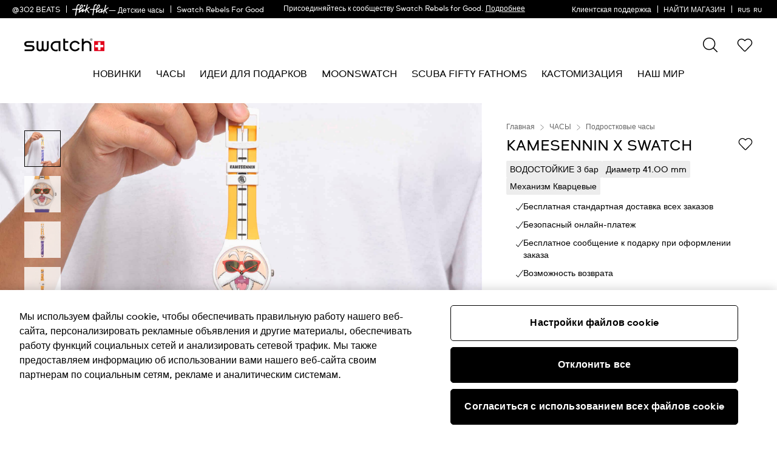

--- FILE ---
content_type: text/css
request_url: https://www.swatch.com/on/demandware.static/Sites-swarp-EU-Site/-/ru_RU/v1769697901366/css/swatch/critical-styles.css
body_size: 16014
content:
.row:not(.no-gutters){margin-left:-10px;margin-right:-10px}@media(min-width: 768px){.row:not(.no-gutters){margin-left:-10px;margin-right:-10px}}@media(min-width: 1200px){.row:not(.no-gutters){margin-left:-20px;margin-right:-20px}}@media(min-width: 1440px){.row:not(.no-gutters){margin-left:-20px;margin-right:-20px}}.row:not(.no-gutters)>.col,.row:not(.no-gutters)>[class*=col-]{padding-left:10px;padding-right:10px}@media(min-width: 768px){.row:not(.no-gutters)>.col,.row:not(.no-gutters)>[class*=col-]{padding-left:10px;padding-right:10px}}@media(min-width: 1200px){.row:not(.no-gutters)>.col,.row:not(.no-gutters)>[class*=col-]{padding-left:20px;padding-right:20px}}@media(min-width: 1440px){.row:not(.no-gutters)>.col,.row:not(.no-gutters)>[class*=col-]{padding-left:20px;padding-right:20px}}*,*::before,*::after{box-sizing:border-box}html{box-sizing:border-box;-moz-osx-font-smoothing:grayscale;-webkit-font-smoothing:antialiased;font-synthesis:none;-webkit-text-size-adjust:100%;-ms-text-size-adjust:100%}body{margin:0;padding:0}a{background-color:rgba(0,0,0,0)}ul,ol,p{list-style:none;margin:0;padding:0}h1,h2,h3,h4,h5,h6{font-size:inherit;margin:0}figure{margin:0}img{border:none;height:auto;max-width:100%}svg{overflow:hidden;vertical-align:middle}table{border-collapse:collapse;border-spacing:0}td,th{padding:0}button,input,select,textarea{color:inherit;font:inherit}fieldset{border:none;margin:0;padding:0}input:not([type=radio]):not([type=checkbox]),textarea{-webkit-appearance:none;border-radius:0}input[type=number]::-webkit-inner-spin-button{-webkit-appearance:none}html,body{height:100%}html{direction:ltr}html[dir=rtl]{direction:rtl}html[dir=rtl] .m-ltr{direction:ltr;text-align:end}@media(max-width: 1199.98px)and (orientation: portrait),(max-width: 479.98px){html.m-block-scroll{position:fixed}html.m-block-scroll .b-header_promo_mobile{display:none}}html.m-react_modal-open .b-back_to_top,html.m-react_modal-open .embeddedServiceHelpButton{opacity:0;pointer-events:none}body{background:#fff;color:#000;font-family:"SwatchCTWeb","Arial","FreeSans",sans-serif;font-size:1rem;font-weight:normal}.m-flyout_open body{overflow:hidden;padding-right:var(--sc-width)}.m-flyout_open body::after{width:var(--sc-width)}body.m-debug-mode *{word-break:break-all !important}body::after{background-color:#fff;content:"";position:fixed;top:0;right:0;height:100vh;width:0}button{background:rgba(0,0,0,0);border:0}[type=search]{-webkit-appearance:textfield}[type=search]::-webkit-search-cancel-button,[type=search]::-webkit-search-decoration{-webkit-appearance:none}::-ms-clear{display:none}[data-whatintent=mouse] *:focus{outline:none}.custom-select .form-tick{display:none}@media(min-width: 768px)and (orientation: landscape),(min-width: 1200px){.d-sm_land-block{display:block !important}}@media(min-width: 768px)and (orientation: landscape),(min-width: 1200px){.d-sm_land-flex{display:flex !important}}@media(min-width: 768px)and (orientation: landscape),(min-width: 1200px){.d-sm_land-none{display:none !important}}@media(min-width: 768px)and (orientation: landscape),(min-width: 1200px){.m-hide-desktop{display:none !important}}@media(min-width: 1023px)and (orientation: landscape),(min-width: 1200px){.m-hide-desktop-only{display:none !important}}.m-hide-mobile{display:none !important}@media(min-width: 768px)and (orientation: landscape),(min-width: 1200px){.m-hide-mobile{display:block !important}}.b-error{color:#e2001a}.b-danger{background-color:#e2001a;bottom:0;color:#fff;font-size:.75rem;padding:4px;position:fixed;right:0;z-index:1000}.hide{display:none !important}.d-hidden{height:0;overflow:hidden;position:absolute;width:0}.experience-region>.experience-component:first-child .b-carousel_one_region,.experience-region>.experience-component:first-child .b-banner_component-first_img_wrapper{padding-top:0}.experience-region>.experience-component:first-child .swiper-container{margin-top:0}.m-scrollmagic .experience-region>.experience-component,.m-scrollmagic [data-animated-component]{opacity:0;transform:translateY(40px);transition:all .2s linear}.m-scrollmagic .experience-region>.experience-component.m-show_on_scroll,.m-scrollmagic [data-animated-component].m-show_on_scroll{opacity:1;transform:none}.overflow-visible{overflow:visible !important}.b-page_inner{height:100%;display:flex;flex-direction:column}.b-page_inner>.l-content{flex-grow:1}.m-custom-scrollbar::-webkit-scrollbar{width:4px}.m-custom-scrollbar::-webkit-scrollbar-track{background-color:#d9d9d9;border-radius:10px}.m-custom-scrollbar::-webkit-scrollbar-thumb{background-color:#aba9aa;border-radius:10px}.m-hide-scrollbar::-webkit-scrollbar{display:none}p{font-size:1rem;line-height:1.2}h1,.h1{font-size:1.875rem;font-weight:normal;line-height:1.2;margin:0}@media(min-width: 768px){h1,.h1{font-size:3.625rem}}h2,.h2{font-size:1.75rem;font-weight:normal;line-height:1.2;margin:0}@media(min-width: 768px){h2,.h2{font-size:3rem}}h3,.h3{font-size:1.625rem;font-weight:normal;line-height:1.2;margin:0}@media(min-width: 768px){h3,.h3{font-size:2.5rem}}h3.m-underline,.h3.m-underline{text-decoration:underline}h4,.h4{font-size:1.5rem;font-weight:normal;line-height:1.2;margin:0}@media(min-width: 768px){h4,.h4{font-size:2.125rem}}h4.m-bold,.h4.m-bold{font-weight:bold}h5,.h5{font-size:1.375rem;font-weight:normal;line-height:1.2;margin:0}@media(min-width: 768px){h5,.h5{font-size:1.75rem}}h6,.h6{font-size:1.25rem;font-weight:normal;line-height:1.2;margin:0}@media(min-width: 768px){h6,.h6{font-size:1.5rem}}h6.m-underline,.h6.m-underline{text-decoration:underline}h6.m-bold,.h6.m-bold{font-weight:bold}h6.m-blue,.h6.m-blue{color:#146aff}.t-text-field{font-size:1rem;font-style:italic}.t-text-legal{font-size:1rem;text-transform:uppercase}.t-text-caption{font-size:.625rem;font-weight:bold;text-transform:uppercase}.t-text-underline{text-decoration:underline}.t-text-bold{font-weight:bold}.t-text-blue{color:#146aff}.container{padding-left:20px;padding-right:20px;margin-right:auto;margin-left:auto;width:100%}@media(min-width: 768px)and (orientation: landscape),(min-width: 1200px){.container{padding-left:40px;padding-right:40px;max-width:1440px}}@media(max-width: 1022.98px){.container.m-nopaddings-sm{padding-left:0;padding-right:0}}.container.m-nopaddings{padding-left:0;padding-right:0}.container-lg{padding-left:20px;padding-right:20px;margin-right:auto;margin-left:auto;width:100%}@media(min-width: 768px)and (orientation: landscape),(min-width: 1200px){.container-lg{padding-left:40px;padding-right:40px;max-width:1792px}}@media(max-width: 1022.98px){.container-lg.m-nopaddings-sm{padding-left:0;padding-right:0}}.container-lg.m-nopaddings{padding-left:0;padding-right:0}.col-12{flex:0 0 100%;max-width:100%}.col-6{flex:0 0 50%;max-width:50%}@media(min-width: 768px){.col-sm-6{flex:0 0 50%;max-width:50%}}.row{display:flex;flex-wrap:wrap;margin-right:-10px;margin-left:-10px}.align-items-center{align-items:center !important}.align-items-baseline{align-items:baseline !important}.justify-content-between{justify-content:space-between !important}.justify-content-start{justify-content:start !important}.justify-content-end{justify-content:end !important}.justify-content-center{justify-content:center !important}.d-flex{display:flex !important}.d-flex-wrap{flex-wrap:wrap !important}.d-flex-row{flex-direction:row !important}.flex-column{flex-direction:column !important}.flex-grow-1{flex-grow:1 !important}.flex-wrap{flex-wrap:wrap !important}.d-none{display:none !important}.d-block{display:block !important}@media(min-width: 768px)and (orientation: landscape),(min-width: 1200px){.d-sm_land-flex{display:flex !important}}@media(min-width: 768px)and (orientation: landscape),(min-width: 1200px){.d-sm_land-block{display:block !important}}@media(min-width: 768px)and (orientation: landscape),(min-width: 1200px){.d-sm_land-none{display:none !important}}.hide{display:none !important}.position-relative{position:relative !important}.mb-1{margin-bottom:4px !important}.mb-2{margin-bottom:8px !important}.mb-3{margin-bottom:12px !important}.mb-4{margin-bottom:16px !important}.mb-5{margin-bottom:20px !important}.mb-6{margin-bottom:24px !important}.mb-8{margin-bottom:32px !important}.mb-10{margin-bottom:40px !important}.mt-1{margin-top:4px !important}.mt-2{margin-top:8px !important}.mt-3{margin-top:12px !important}.mt-4{margin-top:16px !important}.mt-4{margin-top:20px !important}.mt-6{margin-top:24px !important}.mt-8{margin-top:32px !important}.mt-10{margin-top:32px !important}.mr-1,.mx-1{margin-right:4px !important}.mt-5,.my-5{margin-top:20px !important}.p-0{padding:0 !important}@media(min-width: 1200px){.mb-md-2{margin-bottom:8px !important}}@media(min-width: 1200px){.mb-md-4{margin-bottom:16px !important}}@media(min-width: 1200px){.mb-md-6{margin-bottom:24px !important}}@media(min-width: 1200px){.mb-md-8{margin-bottom:32px !important}}@media(min-width: 1200px){.mb-md-10{margin-bottom:40px !important}}@media(min-width: 1200px){.mt-md-2{margin-top:8px !important}}@media(min-width: 1200px){.mt-md-4{margin-top:16px !important}}@media(min-width: 1200px){.mt-md-6{margin-top:24px !important}}@media(min-width: 1200px){.mt-md-8{margin-top:32px !important}}@media(min-width: 1200px){.mt-md-10{margin-top:40px !important}}.h-100{height:100% !important}.b-alert{background:#f3f3f3;display:flex;font-style:italic;justify-content:space-between;margin-bottom:40px;padding:28px 20px}@media(min-width: 768px)and (orientation: landscape),(min-width: 1200px){.b-alert{align-items:center;justify-content:center}}.b-alert.m-top{background:#fff;border-radius:none;box-shadow:none;margin-bottom:0}.b-alert.m-has_close{-webkit-padding-end:25px;padding-inline-end:25px;-webkit-padding-start:20px;padding-inline-start:20px}@media(-ms-high-contrast: none),(-ms-high-contrast: active){.b-alert.m-has_close{padding-left:20px;padding-right:25px}[dir=rtl] .b-alert.m-has_close{padding-left:25px;padding-right:20px}}.b-alert.m-has_close{border:1px solid #000;display:none;padding-bottom:22px;padding-top:26px}@media(min-width: 768px)and (orientation: landscape),(min-width: 1200px){.b-alert.m-has_close{-webkit-padding-end:25px;padding-inline-end:25px;-webkit-padding-start:27px;padding-inline-start:27px}}@media(min-width: 768px)and (orientation: landscape)and (-ms-high-contrast: none),(min-width: 768px)and (orientation: landscape)and (-ms-high-contrast: active),(min-width: 1200px)and (-ms-high-contrast: none),(min-width: 1200px)and (-ms-high-contrast: active){.b-alert.m-has_close{padding-left:27px;padding-right:25px}[dir=rtl] .b-alert.m-has_close{padding-left:25px;padding-right:27px}}@media(min-width: 768px)and (orientation: landscape),(min-width: 1200px){.b-alert.m-has_close{justify-content:space-between;padding-bottom:28px}}.b-alert.m-has_close.m-active{display:flex}@media(max-width: 479.98px){.b-alert.m-has_close .b-alert-icon.m-alert{display:none}}.b-alert.m-has_close .b-alert-content{width:calc(100% - 70px)}@media(min-width: 768px)and (orientation: landscape),(min-width: 1200px){.b-alert.m-has_close .b-alert-content{width:calc(100% - 20px)}}.b-alert.m-disabled{display:none}.b-alert-icon.m-alert{-webkit-margin-end:15px;margin-inline-end:15px;-webkit-margin-start:0;margin-inline-start:0}@media(-ms-high-contrast: none),(-ms-high-contrast: active){.b-alert-icon.m-alert{margin-left:0;margin-right:15px}[dir=rtl] .b-alert-icon.m-alert{margin-left:15px;margin-right:0}}.b-alert-icon.m-alert{flex-shrink:0;height:24px;width:24px}.b-alert-icon.m-close{height:16px;width:16px}@media(min-width: 768px)and (orientation: landscape),(min-width: 1200px){.b-alert-icon.m-close{height:24px;width:24px}}.b-alert-content{width:calc(100% - 20px)}.b-alert-message{font-size:1rem;line-height:24px;width:100%}.b-alert-message a{text-decoration:underline}.b-alert-close_button{cursor:pointer;height:18px;margin-left:15px;padding:0}@media(min-width: 768px)and (orientation: landscape),(min-width: 1200px){.b-alert-close_button{height:20px}}.b-alert-buttons{align-items:center;display:flex;justify-content:space-around;margin-top:20px;text-align:center}.b-alert-button{-webkit-margin-end:10px;margin-inline-end:10px;-webkit-margin-start:0;margin-inline-start:0}@media(-ms-high-contrast: none),(-ms-high-contrast: active){.b-alert-button{margin-left:0;margin-right:10px}[dir=rtl] .b-alert-button{margin-left:10px;margin-right:0}}.b-alert-button{max-width:210px}.b-alert-button:last-child{-webkit-margin-end:0;margin-inline-end:0;-webkit-margin-start:0;margin-inline-start:0}@media(-ms-high-contrast: none),(-ms-high-contrast: active){.b-alert-button:last-child{margin-left:0;margin-right:0}[dir=rtl] .b-alert-button:last-child{margin-left:0;margin-right:0}}.b-alert .b-alert-button{margin-top:0 !important}.b-image_component{padding:40px 0}@media(min-width: 768px)and (orientation: landscape),(min-width: 1200px){.b-image_component{padding:80px 40px}}.b-image_component-wrapper{position:relative}.b-image_component-wrapper.m-rounded{border-radius:0;overflow:hidden}@media(min-width: 768px)and (orientation: landscape),(min-width: 1200px){.b-image_component-wrapper .b-herobanner_btns.m-desktop-direction_left{justify-content:left}.b-image_component-wrapper .b-herobanner_btns.m-desktop-direction_left .b-herobanner_btn:first-child{margin-left:0}.b-image_component-wrapper .b-herobanner_btns.m-desktop-direction_center{justify-content:center}.b-image_component-wrapper .b-herobanner_btns.m-desktop-direction_right{justify-content:right}.b-image_component-wrapper .b-herobanner_btns.m-desktop-direction_right .b-herobanner_btn:last-child{margin-right:0}}@media(max-width: 1439.98px)and (orientation: portrait),(max-width: 739.98px){.b-image_component-wrapper .b-herobanner_btns.m-mobile-direction_left{align-items:flex-start;justify-content:left}.b-image_component-wrapper .b-herobanner_btns.m-mobile-direction_left .b-herobanner_btn:first-child{margin-left:0}.b-image_component-wrapper .b-herobanner_btns.m-mobile-direction_center{align-items:center;justify-content:center}.b-image_component-wrapper .b-herobanner_btns.m-mobile-direction_right{align-items:flex-end;justify-content:right}.b-image_component-wrapper .b-herobanner_btns.m-mobile-direction_right .b-herobanner_btn:last-child{margin-right:0}}.b-image_component-wrapper .b-herobanner_btn{line-height:1;min-height:40px;padding:10px 20px;pointer-events:all;text-align:center;width:auto}@media(min-width: 768px)and (orientation: landscape),(min-width: 1200px){.b-image_component-wrapper .b-herobanner_btn{min-height:50px;padding:15px 20px}}.b-image_component-content{display:block;width:100%}.b-image_component-content.m-mobile{display:block}@media(min-width: 768px)and (orientation: landscape),(min-width: 1200px){.b-image_component-content.m-mobile{display:none}}.b-image_component-content.m-desktop{display:none}@media(min-width: 768px)and (orientation: landscape),(min-width: 1200px){.b-image_component-content.m-desktop{display:block}}.b-image_component-info{display:flex;justify-content:center;padding:20px;position:absolute;pointer-events:none;width:100%;z-index:10}@media(min-width: 768px)and (orientation: landscape),(min-width: 1200px){.b-image_component-info{padding:45px}.b-image_component-info.m-desktop_top{bottom:auto;top:0;transform:translateY(0)}.b-image_component-info.m-desktop_middle{bottom:auto;top:50%;transform:translateY(-50%)}.b-image_component-info.m-desktop_bottom{bottom:0;top:auto;transform:translateY(0)}.b-image_component-info.m-desktop_left{justify-content:left}.b-image_component-info.m-desktop_center{justify-content:center}.b-image_component-info.m-desktop_right{justify-content:right}}@media(max-width: 1439.98px)and (orientation: portrait),(max-width: 739.98px){.b-image_component-info.m-mobile_top{bottom:auto;top:0;transform:translateY(0)}.b-image_component-info.m-mobile_middle{bottom:auto;top:50%;transform:translateY(-50%)}.b-image_component-info.m-mobile_bottom{bottom:0;top:auto;transform:translateY(0)}}.b-image_component-title{font-size:1.75rem;margin-bottom:10px}@media(min-width: 768px)and (orientation: landscape),(min-width: 1200px){.b-image_component-title{font-size:2.5rem}}.m-fullwidth .b-image_component-title{font-size:1.5rem}@media(min-width: 768px)and (orientation: landscape),(min-width: 1200px){.m-fullwidth .b-image_component-title{font-size:3rem}}.b-image_component-description{font-size:1rem;margin-bottom:10px}@media(min-width: 768px)and (orientation: landscape),(min-width: 1200px){.b-image_component-description{font-size:1.5rem}}.m-fullwidth .b-image_component-description{font-size:1rem}@media(min-width: 768px)and (orientation: landscape),(min-width: 1200px){.m-fullwidth .b-image_component-description{font-size:2.25rem}}@media(min-width: 768px)and (orientation: landscape),(min-width: 1200px){.m-desktop-direction_left .b-image_component-title,.m-desktop-direction_left .b-image_component-description{text-align:left}.m-desktop-direction_center .b-image_component-title,.m-desktop-direction_center .b-image_component-description{text-align:center}.m-desktop-direction_right .b-image_component-title,.m-desktop-direction_right .b-image_component-description{text-align:right}}@media(max-width: 1439.98px)and (orientation: portrait),(max-width: 739.98px){.m-mobile-direction_left .b-image_component-title,.m-mobile-direction_left .b-image_component-description{text-align:left}.m-mobile-direction_center .b-image_component-title,.m-mobile-direction_center .b-image_component-description{text-align:center}.m-mobile-direction_right .b-image_component-title,.m-mobile-direction_right .b-image_component-description{text-align:right}}.b-image_component-cta{align-items:flex-end;background-color:rgba(0,0,0,0);bottom:0;color:#fff;font-size:1rem;left:0;padding:20px;position:absolute;right:0;z-index:1}@media(min-width: 768px)and (orientation: landscape),(min-width: 1200px){.b-image_component-cta{font-size:1.75rem;padding:25px 20px}}.m-fullwidth .b-image_component-cta{transition:.3s}.m-fullwidth .b-image_component-cta:hover{padding-left:5px;padding-right:5px;transform:scale(1)}.m-circle-pagination .b-image_component-cta,.m-overlay-pagination .b-image_component-cta{margin-bottom:0}@media(min-width: 768px)and (orientation: landscape),(min-width: 1200px){.m-circle-pagination .b-image_component-cta,.m-overlay-pagination .b-image_component-cta{margin-bottom:70px}}.m-overlay-pagination .m-right .b-image_component-cta{margin-bottom:0}.b-image_component-cta.m-single{align-items:center;font-size:1rem;font-weight:bold;min-height:auto;padding:10px 0;position:relative}@media(min-width: 768px)and (orientation: landscape),(min-width: 1200px){.b-image_component-cta.m-single{padding:18px 0}}.b-image_component-cta.m-single::before{background:none}.b-image_component-cta.m-single:hover{padding:18px 0}.b-image_component-cta.m-gradient::after{background:linear-gradient(rgba(0, 0, 0, 0) 10%, rgb(0, 0, 0));bottom:0;content:"";display:block;height:124px;left:0;position:absolute;width:100%;z-index:-1}@media(min-width: 768px)and (orientation: landscape),(min-width: 1200px){.b-image_component-cta.m-gradient::after{height:164px}}.b-image_component-cta.m-gradient.m-gradient_light::after{background:linear-gradient(rgba(255, 255, 255, 0) 10%, rgb(255, 255, 255))}.b-image_component-cta_border{display:none;left:0;position:absolute;top:0px}.b-image_component-cta_border.m-reverse{bottom:0;top:auto}.b-image_component-cta_border.m-no_custom{fill:rgba(0,0,0,0)}.b-image_component-cta_border.m-bottom_border{bottom:0px;top:auto;transform:rotate(180deg);z-index:2}.b-image_component .b-icon-animation{height:100%;position:absolute;right:16px;top:0;width:32px}.b-image_component img{display:block;width:100%}.b-header_banner-wrapper{position:relative}.b-header_banner-wrapper.m-rounded{border-radius:0;overflow:hidden}.b-header_banner-wrapper .b-herobanner_btns{flex-flow:row wrap}@media(min-width: 768px)and (orientation: landscape),(min-width: 1200px){.b-header_banner-wrapper .b-herobanner_btns.m-desktop-direction_left{justify-content:left;width:100%}.b-header_banner-wrapper .b-herobanner_btns.m-desktop-direction_center{justify-content:center;width:100%}.b-header_banner-wrapper .b-herobanner_btns.m-desktop-direction_right{justify-content:right}}@media(max-width: 1439.98px)and (orientation: portrait),(max-width: 739.98px){.b-header_banner-wrapper .b-herobanner_btns.m-mobile-direction_left{align-items:flex-start;justify-content:left}.b-header_banner-wrapper .b-herobanner_btns.m-mobile-direction_center{align-items:center;justify-content:center}.b-header_banner-wrapper .b-herobanner_btns.m-mobile-direction_right{align-items:flex-end;justify-content:right}}.b-header_banner-wrapper a.b-herobanner_btn{background:none;color:#000;line-height:1;margin:4px 5px;min-height:40px;padding:10px 20px;text-align:center;pointer-events:all}@media(min-width: 768px)and (orientation: landscape),(min-width: 1200px){.b-header_banner-wrapper a.b-herobanner_btn{min-height:50px;padding:15px 20px}}.b-header_banner-wrapper.m-render-outside .b-header_banner-info{padding:40px 15px;position:static}@media(max-width: 1439.98px)and (orientation: portrait),(max-width: 739.98px){.b-header_banner-wrapper.m-render-outside .b-header_banner-info{transform:none}}@media(min-width: 768px)and (orientation: landscape),(min-width: 1200px){.b-header_banner-wrapper.m-render-outside .b-header_banner-info{padding:60px 15px;position:absolute}}.b-header_banner-wrapper .b-image_component{padding:0}.b-header_banner-wrap{width:100%}.b-header_banner-text{padding:0 5px}.b-header_banner-content{display:block;width:100%}.b-header_banner-content.m-mobile{display:block}@media(min-width: 768px)and (orientation: landscape),(min-width: 1200px){.b-header_banner-content.m-mobile{display:none}}.b-header_banner-content.m-desktop{display:none}@media(min-width: 768px)and (orientation: landscape),(min-width: 1200px){.b-header_banner-content.m-desktop{display:block}}@media(min-width: 768px)and (orientation: landscape),(min-width: 1200px){.b-header_banner-main{margin:0 auto;max-width:700px;width:100%}.b-header_banner-main .b-header_banner-text{padding:0 15px}.b-header_banner-main .b-herobanner_btns{padding:0 10px}}.b-header_banner-info{display:flex;justify-content:center;padding:20px 15px;position:absolute;pointer-events:none;width:100%;z-index:10}@media(min-width: 768px)and (orientation: landscape),(min-width: 1200px){.b-header_banner-info{overflow:hidden;padding:60px 0}.b-header_banner-info.m-desktop_top{bottom:auto;top:0;transform:translateY(0)}.b-header_banner-info.m-desktop_middle{bottom:auto;top:50%;transform:translateY(-50%)}.b-header_banner-info.m-desktop_bottom{bottom:0;top:auto;transform:translateY(0)}.b-header_banner-info.m-desktop_left{justify-content:flex-start;margin-right:50%;max-width:50%}.b-header_banner-info.m-desktop_center{justify-content:center}.b-header_banner-info.m-desktop_center .b-header_banner-main{max-width:-webkit-fit-content;max-width:fit-content}.b-header_banner-info.m-desktop_center .b-header_banner-text,.b-header_banner-info.m-desktop_center .b-herobanner_btns{margin:0 -5px;padding:0}.b-header_banner-info.m-desktop_right{justify-content:flex-end;margin-left:50%;max-width:50%}.b-header_banner-info.m-desktop_right .b-header_banner-wrap,.b-header_banner-info.m-desktop_right .b-header_banner-title,.b-header_banner-info.m-desktop_right .b-header_banner-description,.b-header_banner-info.m-desktop_right .b-herobanner_btns{float:right}.b-header_banner-info.m-desktop_right .b-header_banner-title{width:100%}}@media(max-width: 1439.98px)and (orientation: portrait),(max-width: 739.98px){.b-header_banner-info.m-mobile_top{bottom:auto;top:0;transform:translateY(0)}.b-header_banner-info.m-mobile_middle{bottom:auto;top:50%;transform:translateY(-50%)}.b-header_banner-info.m-mobile_bottom{bottom:0;top:auto;transform:translateY(0)}}@media(max-width: 1439.98px){.b-header_banner-info.m-mobile_left{justify-content:left}.b-header_banner-info.m-mobile_center{justify-content:center}.b-header_banner-info.m-mobile_right{justify-content:right}}.b-header_banner-title{font-size:1.75rem;margin-bottom:16px}@media(max-width: 739.98px)and (orientation: portrait),(max-width: 479.98px){.b-header_banner-title{font-size:1.25rem}}@media(min-width: 768px)and (orientation: landscape),(min-width: 1200px){.b-header_banner-title{font-size:2.25rem}}.b-header_banner-description{font-size:1rem;margin-bottom:16px;width:100%}@media(min-width: 768px)and (orientation: landscape),(min-width: 1200px){.b-header_banner-description{font-size:1.25rem}}.b-header_banner-description br{display:none}@media(min-width: 768px)and (orientation: landscape),(min-width: 1200px){.m-desktop-direction_left .b-header_banner-title,.m-desktop-direction_left .b-header_banner-description{text-align:left}.m-desktop-direction_center .b-header_banner-title,.m-desktop-direction_center .b-header_banner-description{text-align:center}.m-desktop-direction_right .b-header_banner-title,.m-desktop-direction_right .b-header_banner-description{text-align:right}}@media(max-width: 1439.98px)and (orientation: portrait),(max-width: 739.98px){.m-mobile-direction_left .b-header_banner-title,.m-mobile-direction_left .b-header_banner-description{text-align:left}.m-mobile-direction_center .b-header_banner-title,.m-mobile-direction_center .b-header_banner-description{text-align:center}.m-mobile-direction_right .b-header_banner-title,.m-mobile-direction_right .b-header_banner-description{text-align:right}}.b-header_banner-cta{align-items:flex-end;background-color:rgba(0,0,0,0);bottom:0;color:#fff;font-size:1rem;left:0;padding:20px;position:absolute;right:0;z-index:1}@media(min-width: 768px)and (orientation: landscape),(min-width: 1200px){.b-header_banner-cta{font-size:1.75rem;padding:25px 20px}}.m-fullwidth .b-header_banner-cta{transition:.3s}.m-fullwidth .b-header_banner-cta:hover{padding-left:5px;padding-right:5px;transform:scale(1)}.m-circle-pagination .b-header_banner-cta,.m-overlay-pagination .b-header_banner-cta{margin-bottom:0}@media(min-width: 768px)and (orientation: landscape),(min-width: 1200px){.m-circle-pagination .b-header_banner-cta,.m-overlay-pagination .b-header_banner-cta{margin-bottom:70px}}.m-overlay-pagination .m-right .b-header_banner-cta{margin-bottom:0}.b-header_banner-cta.m-single{align-items:center;font-size:1rem;font-weight:bold;min-height:auto;padding:10px 0;position:relative}@media(min-width: 768px)and (orientation: landscape),(min-width: 1200px){.b-header_banner-cta.m-single{padding:18px 0}}.b-header_banner-cta.m-single::before{background:none}.b-header_banner-cta.m-single:hover{padding:18px 0}.b-header_banner-cta.m-gradient::after{background:linear-gradient(rgba(0, 0, 0, 0) 10%, rgb(0, 0, 0));bottom:0;content:"";display:block;height:124px;left:0;position:absolute;width:100%;z-index:-1}@media(min-width: 768px)and (orientation: landscape),(min-width: 1200px){.b-header_banner-cta.m-gradient::after{height:164px}}.b-header_banner-cta.m-gradient.m-gradient_light::after{background:linear-gradient(rgba(255, 255, 255, 0) 10%, rgb(255, 255, 255))}.b-header_banner-cta_border{display:none;left:0;position:absolute;top:0px}.b-header_banner-cta_border.m-reverse{bottom:0;top:auto}.b-header_banner-cta_border.m-no_custom{fill:rgba(0,0,0,0)}.b-header_banner-cta_border.m-bottom_border{bottom:0px;top:auto;transform:rotate(180deg);z-index:2}.b-header_banner img{display:block;width:100%}a{color:inherit;text-decoration:none}.t-link-l{cursor:pointer;font-size:1.5rem;font-weight:bold;position:relative}.t-link-l::before,.t-link-l::after{background-color:#000;content:"";height:2px;position:absolute;top:100%;transition-duration:0s;width:100%}.t-link-l::before{right:0;width:100%}.t-link-l::after{left:0;transition-delay:.36s;width:0}.t-link-l:hover::before{transition-duration:.35s;width:0}.t-link-l:hover::after{transition-duration:.35s;width:100%}.t-link-m{cursor:pointer;font-size:1rem;font-weight:bold;text-decoration:underline}.t-link-m.m-blue{color:#146aff}.t-link-s{cursor:pointer;font-size:.75rem;font-weight:bold;text-decoration:underline}.m-dark-bg .t-link-l::before,.m-dark-bg .t-link-l::after{background-color:#fff;content:"";height:2px;position:absolute;top:100%;transition-duration:0s;width:100%}.m-dark-bg .t-link-l::before{right:0;width:100%}.m-dark-bg .t-link-l::after{left:0;transition-delay:.36s;width:0}.m-dark-bg .t-link-l:hover::before{transition-duration:.35s;width:0}.m-dark-bg .t-link-l:hover::after{transition-duration:.35s;width:100%}.b-header_promo{background:#fff;display:none;padding-bottom:0}@media(max-width: 1199.98px)and (orientation: portrait),(max-width: 479.98px){.b-header_promo{padding-bottom:0}}.b-header_promo.m-visible{display:block}@media(min-width: 768px)and (orientation: landscape),(min-width: 1200px){.b-header_promo.m-visible{display:none}}.b-header_promo.m-falling_animation{animation-delay:0s;animation-duration:1.5s;animation-fill-mode:forwards;animation-name:falling-animation-ccw;animation-timing-function:ease-in-out;position:relative;transform-origin:top right;z-index:100}.b-header_promo-content{background:#000;border-radius:0;color:inherit;font-size:1.5rem;line-height:1.15;padding:20px 0 15px}@media(min-width: 768px)and (orientation: landscape),(min-width: 1200px){.b-header_promo-content{border-radius:0}}.b-header_promo-inner{position:relative}.b-header_promo-slot{-webkit-padding-end:60px;padding-inline-end:60px;-webkit-padding-start:0;padding-inline-start:0}@media(-ms-high-contrast: none),(-ms-high-contrast: active){.b-header_promo-slot{padding-left:0;padding-right:60px}[dir=rtl] .b-header_promo-slot{padding-left:60px;padding-right:0}}.b-header_promo-slot{font-family:"SwatchCTWeb","Arial","FreeSans",sans-serif;padding-bottom:10px;padding-top:10px}@media(min-width: 768px)and (orientation: landscape),(min-width: 1200px){.b-header_promo-slot{-webkit-padding-end:30px;padding-inline-end:30px;-webkit-padding-start:0;padding-inline-start:0}}@media(min-width: 768px)and (orientation: landscape)and (-ms-high-contrast: none),(min-width: 768px)and (orientation: landscape)and (-ms-high-contrast: active),(min-width: 1200px)and (-ms-high-contrast: none),(min-width: 1200px)and (-ms-high-contrast: active){.b-header_promo-slot{padding-left:0;padding-right:30px}[dir=rtl] .b-header_promo-slot{padding-left:30px;padding-right:0}}.b-header_promo-close{-webkit-appearance:none;appearance:none;background-color:rgba(0,0,0,0);border:none;bottom:0;color:inherit;cursor:pointer;height:auto;padding:0 4px;position:absolute;right:28px;top:0}@media(min-width: 768px)and (orientation: landscape),(min-width: 1200px){.b-header_promo-close{height:auto}}[dir=rtl] .b-header_promo-close{left:28px;right:auto}.b-header_promo-close svg{height:16px;width:16px}.b-header_promo a{cursor:pointer}.b-header_utility-promo_message .b-header_promo{background:rgba(0,0,0,0);display:none}@media(min-width: 768px)and (orientation: landscape),(min-width: 1200px){.b-header_utility-promo_message .b-header_promo{display:block}}.b-header_utility-promo_message .b-header_promo .b-header_promo-content{background:none;color:inherit;padding:0}@media(min-width: 768px)and (orientation: landscape),(min-width: 1200px){.b-header_utility-promo_message .b-header_promo .b-header_promo-inner{-webkit-padding-end:0;padding-inline-end:0;-webkit-padding-start:0;padding-inline-start:0}}@media(min-width: 768px)and (orientation: landscape)and (-ms-high-contrast: none),(min-width: 768px)and (orientation: landscape)and (-ms-high-contrast: active),(min-width: 1200px)and (-ms-high-contrast: none),(min-width: 1200px)and (-ms-high-contrast: active){.b-header_utility-promo_message .b-header_promo .b-header_promo-inner{padding-left:0;padding-right:0}[dir=rtl] .b-header_utility-promo_message .b-header_promo .b-header_promo-inner{padding-left:0;padding-right:0}}@media(min-width: 768px)and (orientation: landscape),(min-width: 1200px){.b-header_utility-promo_message .b-header_promo .b-header_promo-inner{font-size:.75rem;padding:0 20px}}.b-header_utility-promo_message .b-header_promo .b-header_promo-slot{padding:0}.b-header_utility-promo_message .b-header_promo .b-header_promo-slot a{text-decoration:underline}.b-header_utility-promo_message .b-header_promo .b-header_promo-slot a:hover{text-decoration:none}.b-header_utility-promo_message .b-header_promo .b-header_promo-close{display:none}.b-header_promo_mobile{position:relative;z-index:2}@media(min-width: 1200px){.b-header_promo_mobile{display:none}}.b-header_carousel{display:block;margin-top:0;padding-bottom:0}.b-header_carousel.swiper-container{margin-top:0}.b-header_carousel.m-visible{display:block}.b-header_carousel.m-falling_animation{animation-delay:0s;animation-duration:1.5s;animation-fill-mode:forwards;animation-name:falling-animation-ccw;animation-timing-function:ease-in-out;position:relative;transform-origin:top right;z-index:100}.b-header_carousel-content{border-radius:0;font-size:1.5rem;line-height:1.15}@media(min-width: 768px)and (orientation: landscape),(min-width: 1200px){.b-header_carousel-content{border-radius:0}}.b-header_carousel-inner{position:relative}.b-header_carousel-slot{font-family:"SwatchCTWeb","Arial","FreeSans",sans-serif;font-size:.75rem;line-height:24px;margin:auto;overflow:hidden;text-align:center;text-overflow:ellipsis;white-space:nowrap}.b-header_carousel-slot p{color:inherit;overflow:hidden;text-overflow:ellipsis;white-space:nowrap}.b-header_carousel-slot a{text-decoration:underline}.b-header_carousel-slot a:hover{text-decoration:none}.b-header_carousel .swiper-slide-next{opacity:0 !important}.b-header{background:#fff;padding:20px 0;position:relative;z-index:11}@media(min-width: 768px)and (orientation: landscape),(min-width: 1200px){.b-header{padding:0}}.m-static-header .b-header{border-bottom:1px solid #e5e5e5}@media(min-width: 768px)and (orientation: landscape),(min-width: 1200px){.m-static-header .b-header{border-bottom:none}}.m-animated .b-header{animation-delay:4s;animation-duration:.6s;animation-fill-mode:forwards;animation-name:falling-animation-header-slidedown;animation-timing-function:ease-in-out;position:relative;transform-origin:center;z-index:100}.m-animated .b-header{transform:translateY(-100%)}.b-header::before{background-position-y:100%;z-index:2}.b-header .b-image_component-cta_border.m-no_custom{fill:#fff;z-index:2}.b-header-mobile{color:#000}@media(min-width: 768px)and (orientation: landscape),(min-width: 1200px){.b-header-mobile{height:0;overflow:hidden;visibility:hidden}}@media(min-width: 768px)and (orientation: landscape),(min-width: 1200px){.b-header-mobile .b-overlay{visibility:hidden !important}}.m-transparent-header .b-header-mobile{background:linear-gradient(180deg, rgba(6, 5, 10, 0.4) 0, rgba(6, 5, 10, 0) 100%);padding:20px;position:absolute;transition:background-color .4s ease}.m-transparent-header .b-header-mobile svg{color:#fff;fill:#fff;transition:fill .4s ease,color .4s ease}.m-transparent-header .b-header-mobile.m-overlap-acitve{background:#fff}.m-transparent-header .b-header-mobile.m-overlap-acitve svg{color:#000;fill:#000}.b-header_navigation{color:#000;flex-grow:1}.m-transparent-header .b-header{padding:0}.m-giftfinder .b-header{border:none}.b-menu_toggle{padding:0}.b-menu_toggle-icon{height:24px;width:24px}.b-logo{display:block;left:50%;max-width:132px;position:absolute;transform:translateX(-50%)}@media(min-width: 768px)and (orientation: landscape),(min-width: 1200px){.b-logo{max-width:132px;position:static;transform:none}}.b-logo.m-falling_animation{animation-delay:0s;animation-duration:2s;animation-fill-mode:forwards;animation-name:falling-animation-cw;animation-timing-function:ease-in-out;position:static;transform-origin:center;z-index:100}.b-logo svg{fill:#000}@media(min-width: 768px)and (orientation: landscape),(min-width: 1200px){.b-logo svg{fill:#000}}@media(min-width: 1200px){.b-logo svg{fill:#fff}}@media(min-width: 768px)and (orientation: landscape),(min-width: 1200px){.m-static-header .b-logo svg,.m-overlap-header .b-logo svg,.m-open_submenu .b-logo svg{fill:#000}}.b-logo_wrapper{-webkit-padding-end:25px;padding-inline-end:25px;-webkit-padding-start:0;padding-inline-start:0}@media(-ms-high-contrast: none),(-ms-high-contrast: active){.b-logo_wrapper{padding-left:0;padding-right:25px}[dir=rtl] .b-logo_wrapper{padding-left:25px;padding-right:0}}.b-logo_title{line-height:0;padding-bottom:24px}@media(min-width: 768px)and (orientation: landscape),(min-width: 1200px){.b-logo_title{padding:0}}.b-header_utility{background:rgba(243,243,243,.75);font-size:.75rem;margin:0 -20px;overflow:hidden;padding:0 25px;position:relative}@media(min-width: 768px)and (orientation: landscape),(min-width: 1200px){.b-header_utility{font-size:.75rem;margin:0;order:-1;overflow:visible;padding:0}.b-header_utility::before{background-color:#fff;background-position-y:100%;top:40px}}@media(min-width: 768px)and (max-width: 1022.98px)and (orientation: landscape){.b-header_utility{font-size:.6875rem}}.b-header_utility-container{margin:0 -25px;padding:0 45px}@media(min-width: 768px)and (orientation: landscape),(min-width: 1200px){.b-header_utility-container{background-color:inherit;margin:0;padding:0}}@media(max-width: 1199.98px)and (orientation: portrait),(max-width: 479.98px){.b-header_utility-container{background-color:rgba(243,243,243,.75) !important}}.b-header_utility-item,.b-header_utility-switch_brand,.b-header_utility-clubs{position:relative}@media(min-width: 768px)and (orientation: landscape),(min-width: 1200px){.b-header_utility-item .m-border,.b-header_utility-switch_brand .m-border,.b-header_utility-clubs .m-border{background:#fff;height:12px;left:0;position:absolute;top:9px;width:1px}[dir=rtl] .b-header_utility-item .m-border,[dir=rtl] .b-header_utility-switch_brand .m-border,[dir=rtl] .b-header_utility-clubs .m-border{left:auto;right:1px}}.b-header_utility-row{color:#000;display:flex;flex-direction:column}@media(min-width: 768px)and (orientation: landscape),(min-width: 1200px){.b-header_utility-row{border-color:#000;color:#fff;flex-direction:row;justify-content:space-between}}.b-header_utility-beats_switch_brand{border-color:#000}.b-header_utility-beats_switch_brand::before{background:radial-gradient(circle, #fff 57%, #fff 30%, var(--bg-color) 24%, var(--bg-color));background-repeat:repeat-x;background-size:24px 46px;content:"";display:none;height:0px;left:0;position:absolute;top:-19px;width:100%}.b-header_utility-beats_switch_brand{background:rgba(243,243,243,.75);border-top:1px solid #e5e5e5;color:#000;display:flex;height:50px;margin:0 -50px;padding:0 30px;position:relative}@media(min-width: 768px)and (orientation: landscape),(min-width: 1200px){.b-header_utility-beats_switch_brand{background:rgba(0,0,0,0);border:0;color:inherit;height:30px;margin:0;padding:0 30px;width:50%}[dir=rtl] .b-header_utility-beats_switch_brand{padding:0 10px 0 0}}@media(min-width: 1200px){.b-header_utility-beats_switch_brand{padding:0 10px;width:32%}}.b-header_utility-beats_switch_brand::before{background-color:rgba(243,243,243,.75)}@media(min-width: 768px)and (orientation: landscape),(min-width: 1200px){.b-header_utility-beats_switch_brand::before{display:none}}@media(max-width: 1439.98px)and (orientation: portrait),(max-width: 479.98px){.b-header_utility-beats_switch_brand.m-show_desktop{border:0;height:0;visibility:hidden}}.b-header_utility-beats{align-items:center;display:inline-flex;flex-grow:1;justify-content:center;text-transform:uppercase}@media(min-width: 768px)and (orientation: landscape),(min-width: 1200px){.b-header_utility-beats{-webkit-padding-end:20px;padding-inline-end:20px;-webkit-padding-start:0;padding-inline-start:0}}@media(min-width: 768px)and (orientation: landscape)and (-ms-high-contrast: none),(min-width: 768px)and (orientation: landscape)and (-ms-high-contrast: active),(min-width: 1200px)and (-ms-high-contrast: none),(min-width: 1200px)and (-ms-high-contrast: active){.b-header_utility-beats{padding-left:0;padding-right:20px}[dir=rtl] .b-header_utility-beats{padding-left:20px;padding-right:0}}@media(min-width: 768px)and (orientation: landscape),(min-width: 1200px){.b-header_utility-beats{flex-grow:0;padding-top:2px;text-transform:inherit}}@media(max-width: 479.98px){.b-header_utility-beats .welcome-msg{color:#000}}.b-header_utility-switch_brand{align-items:center;border-left:1px solid #e5e5e5;display:flex;flex-grow:1;justify-content:center}@media(min-width: 768px)and (orientation: landscape),(min-width: 1200px){.b-header_utility-switch_brand{align-items:flex-start;border-left:none;flex-grow:0}}[dir=rtl] .b-header_utility-switch_brand{border-left:none;border-right:1px solid #e5e5e5}@media(min-width: 768px)and (orientation: landscape),(min-width: 1200px){[dir=rtl] .b-header_utility-switch_brand{border-right:none}}.b-header_utility-switch_brand .m-sw-logo-part1,.b-header_utility-switch_brand .m-sw-logo-part2,.b-header_utility-switch_brand .m-ff-logo-part1,.b-header_utility-switch_brand .m-ff-logo-part2{fill:#000}@media(min-width: 768px)and (orientation: landscape),(min-width: 1200px){.b-header_utility-switch_brand .m-sw-logo-part1,.b-header_utility-switch_brand .m-sw-logo-part2,.b-header_utility-switch_brand .m-ff-logo-part1,.b-header_utility-switch_brand .m-ff-logo-part2{fill:inherit}}.b-header_utility-switch_brand:hover .m-sw-logo-part1{fill:#000 !important}.b-header_utility-switch_brand:hover .m-sw-logo-part2{fill:#e2001a !important}.b-header_utility-switch_brand:hover .m-ff-logo-part1{fill:#0065a4 !important}.b-header_utility-switch_brand:hover .m-ff-logo-part2{fill:#d31245 !important}.b-header_utility-switch_brand_logo{max-height:23px}.b-header_utility-switch_brand_logo svg{display:block;position:relative;top:-1px}.b-header_utility-logo_svg{height:0;overflow:none;position:absolute;width:0}@media(min-width: 768px)and (orientation: landscape),(min-width: 1200px){.b-header_utility-item{padding:0}[dir=rtl] .b-header_utility-item{border-left:0}}.b-header_utility-switch_brand_link{border-color:#000;align-items:center;color:#000;display:flex;text-transform:uppercase}@media(min-width: 768px)and (orientation: landscape),(min-width: 1200px){.b-header_utility-switch_brand_link{color:inherit;padding:8px 6px 0;text-transform:none;top:-1px}.b-header_utility-switch_brand_link:hover{border-color:inherit}}.b-header_utility-link{border-color:#000;color:#000;display:block;line-height:1.15;padding-bottom:10px;padding-top:10px}@media(min-width: 768px)and (orientation: landscape),(min-width: 1200px){.b-header_utility-link{color:inherit;padding:8px 6px 0}.b-header_utility-link:hover{border-color:inherit;text-shadow:0 0 .7px #000,0 0 .65px #000}}.b-header_utility-link_code,.b-header_utility-link_lang{display:inline-block;padding-right:5px;text-transform:uppercase}@media(min-width: 768px)and (orientation: landscape),(min-width: 1200px){.b-header_utility-switch_brand_link,.b-header_utility-link{align-items:center;border-bottom:3px solid rgba(0,0,0,0);display:flex;height:30px;text-align:center;text-transform:inherit;white-space:nowrap}.b-header_utility-switch_brand_link:hover::after,.b-header_utility-link:hover::after{opacity:1}}@media(min-width: 1200px){.b-header_utility-switch_brand_link,.b-header_utility-link{margin-left:0;margin-right:0;padding-left:10px;padding-right:10px}}.b-header_utility-switch_brand_link.m-country-selector,.b-header_utility-link.m-country-selector{align-items:baseline;display:none;font-size:.625rem;line-height:18px}@media(min-width: 768px)and (orientation: landscape),(min-width: 1200px){.b-header_utility-switch_brand_link.m-country-selector,.b-header_utility-link.m-country-selector{display:flex}}.b-header_utility-switch_brand_link.m-country-selector .b-header_utility-link_icon,.b-header_utility-link.m-country-selector .b-header_utility-link_icon{display:none}@media(min-width: 768px)and (orientation: landscape),(min-width: 1200px){.b-header_utility-list_links{border-top:0;display:flex;justify-content:flex-end;order:1;padding:0 10px 0 0;width:50%}[dir=rtl] .b-header_utility-list_links{padding:0 10px}}@media(min-width: 1200px){.b-header_utility-list_links{width:28%}}@media(max-width: 1022.98px){.b-header_utility-list_links{padding-bottom:0}}.b-header_utility-link_icon{display:inline-block;max-width:15px}.b-header_utility-link_icon:first-child{margin-right:5px}.b-header_utility-link_icon:last-child{margin-left:5px}[dir=rtl] .b-header_utility-link_icon:first-child{margin-left:5px;margin-right:0}[dir=rtl] .b-header_utility-link_icon:last-child{margin-left:5px;margin-right:0}@media(max-width: 1439.98px)and (orientation: portrait),(max-width: 479.98px){.b-header_utility .b-image_component-cta_border{display:none}}.b-header_utility-item:first-child .m-border{display:none}.b-header_utility-promo_message{align-items:center;color:#fff;display:none;flex:1 1 auto;justify-content:center;padding:0;text-align:center;width:40%}@media(min-width: 768px)and (orientation: landscape),(min-width: 1200px){.b-header_utility-promo_message{display:flex}}.b-header_utility .b-storelocator-heading{font-size:.75rem}.b-header_components{position:relative;transition:background-color .4s ease}@media(min-width: 768px)and (orientation: landscape),(min-width: 1200px){.b-header_components{align-items:center;background:#fff;background-color:inherit !important;display:flex;flex-wrap:wrap;justify-content:space-between;padding:21px 40px 23px;padding-bottom:0;position:relative;top:0}}@media(min-width: 1200px){.b-header_components{background:linear-gradient(180deg, rgba(6, 5, 10, 0.4) 0, rgba(6, 5, 10, 0) 100%);flex-wrap:nowrap;padding:21px 40px 23px;position:absolute;top:30px;width:100%}}@media(min-width: 1200px){.b-header_components{background-color:rgba(0,0,0,0) !important;flex-wrap:nowrap;padding:21px 40px 23px;position:absolute;top:30px;width:100%}}@media only screen and (min-width: 1200px)and (max-width: 1366px){.b-header_components{flex-wrap:wrap}}.b-header_components::before{background-color:rgba(0,0,0,0);background-position-y:100%}@media(min-width: 768px)and (orientation: landscape),(min-width: 1200px){.b-header_components::before{display:none}}.m-suggestions-shown .b-header_components::before{background-color:#fff}.b-header_components.m-login{background-color:rgba(243,243,243,.75)}@media(min-width: 768px)and (orientation: landscape),(min-width: 1200px){.b-header_components-nav{flex-basis:calc(100% + 60px);margin:0 -30px;order:2;overflow:hidden}}@media(min-width: 1200px){.b-header_components-nav{flex-basis:auto;order:0}}@media only screen and (min-width: 1200px)and (max-width: 1366px){.b-header_components-nav{order:2;margin:0 auto;width:100%}.b-header_components-nav .b-menu_bar-inner{padding-bottom:0}}@media(min-width: 768px)and (orientation: landscape),(min-width: 1200px){.m-overlap-header .b-header_components{background:#fff;background-color:inherit !important;width:100%}}@media(min-width: 768px)and (orientation: landscape),(min-width: 1200px){.m-static-header .b-header_components{background:#fff;background-color:inherit !important;position:relative;top:0;width:100%}}@media(min-width: 768px)and (orientation: landscape),(min-width: 1200px){.m-open_search .b-header_components{padding:21px 40px 23px}}@media(min-width: 768px)and (orientation: landscape),(min-width: 1200px){.m-open_submenu .b-header_components{background:#fff;background-color:inherit !important}}.b-header_components .b-header_wishlist-icon .b-icon-stroke{fill:inherit}.b-header_actions{color:#000;padding-bottom:25px;padding-top:50px}@media(min-width: 768px)and (orientation: landscape),(min-width: 1200px){.b-header_actions{-webkit-padding-end:0;padding-inline-end:0;-webkit-padding-start:25px;padding-inline-start:25px}}@media(min-width: 768px)and (orientation: landscape)and (-ms-high-contrast: none),(min-width: 768px)and (orientation: landscape)and (-ms-high-contrast: active),(min-width: 1200px)and (-ms-high-contrast: none),(min-width: 1200px)and (-ms-high-contrast: active){.b-header_actions{padding-left:25px;padding-right:0}[dir=rtl] .b-header_actions{padding-left:0;padding-right:25px}}@media(min-width: 768px)and (orientation: landscape),(min-width: 1200px){.b-header_actions{align-items:center;background-color:rgba(0,0,0,0);display:flex;justify-content:flex-end;padding-bottom:0;padding-top:0;z-index:12}}@media(min-width: 1600px){.b-header_actions{-webkit-padding-end:0;padding-inline-end:0;-webkit-padding-start:25px;padding-inline-start:25px}}@media(min-width: 1600px)and (-ms-high-contrast: none),(min-width: 1600px)and (-ms-high-contrast: active){.b-header_actions{padding-left:25px;padding-right:0}[dir=rtl] .b-header_actions{padding-left:0;padding-right:25px}}.b-header_actions.m-mobile::before{background:radial-gradient(circle, #fff 57%, #fff 30%, rgba(0, 212, 255, 0) 24%, rgba(0, 212, 255, 0));background-repeat:repeat-x;background-size:24px 46px;content:"";display:none;height:0px;left:0;position:absolute;top:-1px;width:100%}.b-header_actions.m-mobile{margin:0 -25px;padding:25px 45px 5px}.b-header_actions.m-mobile::before{background-color:rgba(0,0,0,0);transform:rotate(180deg)}@media(min-width: 768px)and (orientation: landscape),(min-width: 1200px){.b-header_actions-item{-webkit-margin-end:0;margin-inline-end:0;-webkit-margin-start:32px;margin-inline-start:32px}}@media(min-width: 768px)and (orientation: landscape)and (-ms-high-contrast: none),(min-width: 768px)and (orientation: landscape)and (-ms-high-contrast: active),(min-width: 1200px)and (-ms-high-contrast: none),(min-width: 1200px)and (-ms-high-contrast: active){.b-header_actions-item{margin-left:32px;margin-right:0}[dir=rtl] .b-header_actions-item{margin-left:0;margin-right:32px}}.b-header_actions-item.m-search{-webkit-margin-end:0;margin-inline-end:0;-webkit-margin-start:0;margin-inline-start:0}@media(-ms-high-contrast: none),(-ms-high-contrast: active){.b-header_actions-item.m-search{margin-left:0;margin-right:0}[dir=rtl] .b-header_actions-item.m-search{margin-left:0;margin-right:0}}.b-header_actions-item.m-search{background-color:inherit;flex-grow:1}.b-header_actions-item.m-search_mobile-header{background:#fff;border-bottom:1px solid #e5e5e5;display:flex;left:0;padding:0 20px;position:absolute;top:calc(100% + 1px);width:100%;z-index:1}@media(max-width: 1199.98px)and (orientation: portrait),(max-width: 479.98px){[dir=rtl] .b-header_actions-item.m-search_mobile-header{direction:ltr}[dir=rtl] .b-header_actions-item.m-search_mobile-header .b-suggestions-inner{direction:rtl}[dir=rtl] .b-header_actions-item.m-search_mobile-header .b-search_toggle-icon_hide{margin-left:20px;margin-right:0}}[dir=rtl] .b-header_actions-item.m-search_mobile-header .b-search_toggle-icon{margin-left:0}.b-header_actions-item.m-falling_animation{animation-delay:0s;animation-duration:1.5s;animation-fill-mode:forwards;animation-name:falling-animation-down;animation-timing-function:ease-in-out;position:relative;transform-origin:center;z-index:100}.b-header_actions-item:nth-child(2){animation-delay:.1s}.b-header_actions-item:nth-child(3){animation-delay:.2s}.b-header_actions svg{fill:#000}@media(min-width: 768px)and (orientation: landscape),(min-width: 1200px){.b-header_actions svg{fill:#000}}@media(min-width: 1200px){.b-header_actions svg{fill:#fff}}@media(max-width: 1022.98px){.b-header_actions-search{margin:0 -25px}}.b-header_actions .b-search_toggle-button,.b-header_actions .b-minicart_icon-link{color:#000}@media(min-width: 768px)and (orientation: landscape),(min-width: 1200px){.b-header_actions .b-search_toggle-button,.b-header_actions .b-minicart_icon-link{color:#000}}@media(min-width: 1200px){.b-header_actions .b-search_toggle-button,.b-header_actions .b-minicart_icon-link{color:#fff}}.m-static-header .b-header_actions .b-search_toggle-button,.m-overlap-header .b-header_actions .b-search_toggle-button,.m-open_submenu .b-header_actions .b-search_toggle-button,.m-static-header .b-header_actions .b-minicart_icon-link,.m-overlap-header .b-header_actions .b-minicart_icon-link,.m-open_submenu .b-header_actions .b-minicart_icon-link{color:#000}.m-open_submenu .b-header_actions{background-color:inherit}.m-static-header .b-header_actions svg,.m-overlap-header .b-header_actions svg,.m-open_submenu .b-header_actions svg{fill:#000}.m-static-header .b-header_actions .b-product_card-timer svg,.m-overlap-header .b-header_actions .b-product_card-timer svg,.m-open_submenu .b-header_actions .b-product_card-timer svg{fill:#fff}.b-search .form-control-label{-webkit-padding-end:0;padding-inline-end:0;-webkit-padding-start:0;padding-inline-start:0}@media(-ms-high-contrast: none),(-ms-high-contrast: active){.b-search .form-control-label{padding-left:0;padding-right:0}[dir=rtl] .b-search .form-control-label{padding-left:0;padding-right:0}}.b-search .form-control-label{text-align:start;top:18px;transition:opacity .2s ease-out,top .2s ease-out}@media(min-width: 768px)and (orientation: landscape),(min-width: 1200px){.b-search .form-control-label{top:-100%}.b-search_toggle-panel.m-active .b-search .form-control-label{text-align:left;top:10px}}.b-search .form-control{-webkit-padding-end:25px;padding-inline-end:25px;-webkit-padding-start:1px;padding-inline-start:1px}@media(-ms-high-contrast: none),(-ms-high-contrast: active){.b-search .form-control{padding-left:1px;padding-right:25px}[dir=rtl] .b-search .form-control{padding-left:25px;padding-right:1px}}.b-search .form-control{height:54px;margin-top:0;padding-bottom:13px;padding-top:21px;position:relative;z-index:1}@media(min-width: 768px)and (orientation: landscape),(min-width: 1200px){.b-search .form-control{-webkit-padding-end:25px;padding-inline-end:25px;-webkit-padding-start:1px;padding-inline-start:1px}}@media(min-width: 768px)and (orientation: landscape)and (-ms-high-contrast: none),(min-width: 768px)and (orientation: landscape)and (-ms-high-contrast: active),(min-width: 1200px)and (-ms-high-contrast: none),(min-width: 1200px)and (-ms-high-contrast: active){.b-search .form-control{padding-left:1px;padding-right:25px}[dir=rtl] .b-search .form-control{padding-left:25px;padding-right:1px}}@media(min-width: 768px)and (orientation: landscape),(min-width: 1200px){.b-search .form-control{height:auto;padding-top:10px}}@media(max-width: 1022.98px){.b-header_components .b-search .form-control,.b-header_actions .b-search .form-control{height:auto;padding-bottom:2px;padding-top:0}}.b-header_components .b-search .form-control::-webkit-input-placeholder, .b-header_actions .b-search .form-control::-webkit-input-placeholder{color:#797775}.b-header_components .b-search .form-control:-ms-input-placeholder, .b-header_actions .b-search .form-control:-ms-input-placeholder{color:#797775}.b-header_components .b-search .form-control::placeholder,.b-header_actions .b-search .form-control::placeholder{color:#797775}.m-search_mobile-header .b-search .form-control{border-bottom:0}.m-suggestions-shown .b-search .form-control{text-shadow:none}.b-search-form{margin-bottom:0;overflow:hidden}.b-search.m-misspelled .form-control{text-shadow:none}.b-search-input_phrase{color:#7d7d7d;left:1px;line-height:22px;position:absolute;top:20px}@media(min-width: 768px)and (orientation: landscape),(min-width: 1200px){.b-search-input_phrase{top:10px}}.b-search-input{direction:ltr}.b-header_actions .b-search{background-color:inherit}.b-search_pages{margin:0 auto;margin-bottom:54px;padding-left:20px;padding-right:20px;width:100%}@media(min-width: 1440px){.b-search_pages{max-width:1440px;padding-left:40px;padding-right:40px}}@media(min-width: 1600px){.b-search_pages{max-width:1570px;padding-left:75px;padding-right:75px}}@media(min-width: 768px)and (orientation: landscape),(min-width: 1200px){.b-search_pages{margin-bottom:60px}}.b-search_pages-title{font-size:1.875rem;line-height:45px;margin-bottom:2px;text-align:center}@media(min-width: 768px)and (orientation: landscape),(min-width: 1200px){.b-search_pages-title{font-size:2.25rem;line-height:54px;margin-bottom:12px}}.b-search_pages-description{font-size:1rem;line-height:22px;margin-bottom:40px;text-align:center}@media(min-width: 768px)and (orientation: landscape),(min-width: 1200px){.b-search_pages-description{line-height:24px;margin-bottom:32px}}.b-search_pages-tiles{margin-bottom:44px}@media(min-width: 768px)and (orientation: landscape),(min-width: 1200px){.b-search_pages-tiles{display:flex;justify-content:center}}.b-search_pages .b-search_pages-actions{margin:0 auto;max-height:50px;min-height:auto;width:-webkit-fit-content;width:fit-content}.b-search_pages .b-search_pages-tile_action{margin:auto auto 24px;max-height:50px;min-height:auto;width:-webkit-fit-content;width:fit-content}.b-search_pages-tile_action .btn-icon{display:none}.b-search_pages-tile{display:flex;flex-direction:column;margin-bottom:25px;width:100%}@media(min-width: 768px)and (orientation: landscape),(min-width: 1200px){.b-search_pages-tile{margin:0 9px;margin-bottom:0;width:33%}}.b-search_pages-tile:nth-child(1){background-color:#ee7668;margin-left:0}.b-search_pages-tile:nth-child(2){background-color:#efff85;margin-right:0}.b-search_pages-tile:nth-child(3){background-color:#cebbad;margin-right:0}.b-search_pages-tile_image{margin-bottom:28px;position:relative}.b-search_pages-tile_image img{width:100%}.b-search_pages-tile_image .b-image_component-cta_border{bottom:4px;transform:rotate(0deg)}.b-search_pages-tile_title{font-size:1.25rem;font-weight:bold;line-height:30px;margin-bottom:20px;padding:0 5px;text-align:center}@media(min-width: 768px)and (orientation: landscape),(min-width: 1200px){.b-search_pages-tile_title{font-size:1.5rem;line-height:36px;margin-bottom:24px}}.b-search_pages-tile_description{font-size:1.125rem;line-height:24px;margin-bottom:24px;padding:0 5px;text-align:center}@media(min-width: 768px)and (orientation: landscape),(min-width: 1200px){.b-search_results-carousel_einstein .b-product_tile,.b-search_no_results-carousel_einstein .b-product_tile{padding:2px}.b-search_results-carousel_einstein .b-product_tile.m-simple,.b-search_no_results-carousel_einstein .b-product_tile.m-simple{padding:2px}.b-search_results-carousel_einstein .b-product_tile.m-simple .b-product_tile-wishlist,.b-search_no_results-carousel_einstein .b-product_tile.m-simple .b-product_tile-wishlist{right:0;top:0}.b-search_results-carousel_einstein .b-product_tile .b-product_tile-wishlist,.b-search_no_results-carousel_einstein .b-product_tile .b-product_tile-wishlist{right:0;top:0}.b-search_results-carousel_einstein .b-carousel_simple,.b-search_no_results-carousel_einstein .b-carousel_simple{padding:0 35px}.b-search_results-carousel_einstein .b-carousel_simple.container,.b-search_no_results-carousel_einstein .b-carousel_simple.container{padding:0 35px}.b-search_results-carousel_einstein .b-carousel_simple .swiper-button-prev,.b-search_results-carousel_einstein .b-carousel_simple .swiper-button-next,.b-search_no_results-carousel_einstein .b-carousel_simple .swiper-button-prev,.b-search_no_results-carousel_einstein .b-carousel_simple .swiper-button-next{display:block;top:calc((100% - 144px)/2)}}@media(max-width: 1199.98px)and (orientation: portrait),(max-width: 479.98px){.b-search_results-carousel_einstein .swiper-button-prev,.b-search_results-carousel_einstein .swiper-button-next,.b-search_no_results-carousel_einstein .swiper-button-prev,.b-search_no_results-carousel_einstein .swiper-button-next{display:none !important}.b-search_results-carousel_einstein .b-carousel_simple-list.m-slides-1,.b-search_results-carousel_einstein .b-carousel_simple-list.m-slides-2,.b-search_no_results-carousel_einstein .b-carousel_simple-list.m-slides-1,.b-search_no_results-carousel_einstein .b-carousel_simple-list.m-slides-2{padding-right:10px}}.b-search_results-carousel_einstein .b-carousel-title,.b-search_no_results-carousel_einstein .b-carousel-title{text-align:center}.b-search_results-carousel_einstein .b-product_tile-content_wrapper,.b-search_no_results-carousel_einstein .b-product_tile-content_wrapper{width:100%}.b-search_results-carousel_einstein .b-product_tile-content .b-product_tile-title,.b-search_no_results-carousel_einstein .b-product_tile-content .b-product_tile-title{max-height:28px;min-height:28px}@media(min-width: 768px)and (orientation: landscape),(min-width: 1200px){.b-search_results-carousel_einstein .b-product_tile-content .b-product_tile-title,.b-search_no_results-carousel_einstein .b-product_tile-content .b-product_tile-title{max-height:38px;min-height:38px}}.b-header_account{align-items:flex-end;display:flex;position:relative}@media(min-width: 768px)and (orientation: landscape),(min-width: 1200px){.b-header_account{align-items:flex-end}.b-header_account:hover .b-header_account-icon{transform:scale(1.2)}}.b-header_account_wrapper{position:relative}.b-header_account-icon{height:14px;width:14px}@media(min-width: 768px)and (orientation: landscape),(min-width: 1200px){.b-header_account-icon{height:24px;width:24px}}@media(min-width: 768px)and (orientation: landscape),(min-width: 1200px){.b-header_account-icon{transition:transform ease .3s}}.b-header_account-text{-webkit-margin-end:0;margin-inline-end:0;-webkit-margin-start:5px;margin-inline-start:5px}@media(-ms-high-contrast: none),(-ms-high-contrast: active){.b-header_account-text{margin-left:5px;margin-right:0}[dir=rtl] .b-header_account-text{margin-left:0;margin-right:5px}}.b-header_account-text{font-size:.75rem}@media(min-width: 768px)and (orientation: landscape),(min-width: 1200px){.b-header_account-text{color:#000}}@media(min-width: 1200px){.b-header_account-text{-webkit-margin-end:0;margin-inline-end:0;-webkit-margin-start:8px;margin-inline-start:8px}}@media(min-width: 1200px)and (-ms-high-contrast: none),(min-width: 1200px)and (-ms-high-contrast: active){.b-header_account-text{margin-left:8px;margin-right:0}[dir=rtl] .b-header_account-text{margin-left:0;margin-right:8px}}@media(min-width: 1200px){.b-header_account-text{border-bottom:1px solid;color:#fff;font-size:.75rem;line-height:1.5}.m-static-header .b-header_account-text,.m-overlap-header .b-header_account-text,.m-open_submenu .b-header_account-text{color:#000}}.b-header_account_menu{background-color:#fff;position:absolute;padding:15px;top:45px;right:-60px;min-width:220px;width:100vw}@media(min-width: 768px)and (orientation: landscape),(min-width: 1200px){.b-header_account_menu{top:35px;right:0;width:auto}}.b-header_account_menu-item{display:block;font-size:.875rem;margin-bottom:15px}.b-header_account_menu-item:last-of-type{margin-bottom:0}.b-header_account_menu .b-modal-close_icon{display:flex;justify-content:flex-end;margin-bottom:15px}@media(min-width: 768px)and (orientation: landscape),(min-width: 1200px){.b-header_account_menu .b-modal-close_icon{display:none}}.b-header_account_menu .b-modal-close_icon::before{height:14px;width:14px}[dir=rtl] .b-header_account_menu{right:auto;left:0}.b-header_account svg{height:24px;width:24px}@media(min-width: 768px)and (orientation: landscape),(min-width: 1200px){.b-header_account svg{width:24px}}.b-header_account-notification{border-radius:50%;position:absolute;background-color:#009a44;top:-1px;left:-1px;height:5px;width:5px}@media(min-width: 768px)and (orientation: landscape),(min-width: 1200px){.b-header_account-notification{top:6px;left:0}}.b-account-react_loader-wrapper{position:relative;min-height:calc(100vh - 145px);overflow-x:hidden}.b-account-react_loader-wrapper .form-control-label.m-placeholder{top:8px;padding:0;opacity:1;z-index:0}.b-account-react_loader-wrapper .form-control{padding-left:6px}[dir=rtl] .b-account-react_loader-wrapper .form-control{padding-left:0;padding-right:6px}.b-account-react_loader-wrapper .form-group{margin-bottom:10px;width:100%}@media(min-width: 768px)and (orientation: landscape),(min-width: 1200px){.b-account-react_loader-wrapper .form-group_half-row{width:calc(50% - 10px)}}@media(min-width: 768px)and (orientation: landscape),(min-width: 1200px){.b-account-react_loader-wrapper .form-group_full-row{width:100% !important}}.b-account-react_loader-wrapper .ss-main{padding:0}.b-account-react_loader-wrapper .ss-main .ss-single-selected{border:none;padding:10px 12px 12px}.b-account-react_loader-wrapper .m-date{position:relative;text-align:left}[dir=rtl] .b-account-react_loader-wrapper .m-date{text-align:right}.b-account-react_loader-wrapper .m-date::-webkit-date-and-time-value{text-align:left}[dir=rtl] .b-account-react_loader-wrapper .m-date::-webkit-date-and-time-value{text-align:right}[dir=rtl] .b-account-react_loader-wrapper .m-date::-webkit-calendar-picker-indicator{position:absolute;left:6px}.b-account-react_loader-wrapper .select-wrapper.m-disabled .ss-main{background-color:#f3f3f3;padding-top:2px;padding-bottom:2px;pointer-events:none}.b-account-react_loader-wrapper .select-wrapper.m-disabled .ss-arrow{display:none}.b-account-react_loader-wrapper .select-wrapper .ss-single-selected .placeholder{min-height:16px}@media(min-width: 768px)and (orientation: landscape),(min-width: 1200px){.b-account-react_loader-wrapper{min-height:calc(100vh - 205px)}}.b-account-react_loader{height:100%;position:absolute;width:100%}.b-account-react_loader:before{animation:spin 2s linear infinite;border-radius:50%;border:2px solid #000;border-top:2px solid #fff;content:"";display:inline-block;height:75px;left:50%;margin:-37.5px;position:absolute;top:50%;width:75px}.b-account-react_loader::before{z-index:1}.b-account-react_loader-react_loader{position:relative}.b-header_bar{display:flex}[dir=ltr] .b-header_bar>div{margin-right:15px}@media(min-width: 768px)and (orientation: landscape),(min-width: 1200px){[dir=ltr] .b-header_bar>div{margin-right:20px}}[dir=ltr] .b-header_bar>div:last-child{margin-right:0}[dir=rtl] .b-header_bar>div{margin-left:15px}@media(min-width: 768px)and (orientation: landscape),(min-width: 1200px){[dir=rtl] .b-header_bar>div{margin-left:20px}}[dir=rtl] .b-header_bar>div:last-child{margin-left:0}@media(min-width: 768px)and (orientation: landscape),(min-width: 1200px){.b-header_wishlist-button{transition:transform ease .3s}.b-header_wishlist-button:hover{transform:scale(1.2)}.b-header_wishlist-button:active{transform:scale(0.5)}}.b-header_wishlist-button{align-items:flex-end;display:flex;padding:10px 0;position:relative}@media(min-width: 768px)and (orientation: landscape),(min-width: 1200px){.b-header_wishlist-button{margin-top:0;padding:0}}.b-header_wishlist-icon{position:relative}.b-header_wishlist-icon .btn-icon{height:14px;width:14px}@media(min-width: 768px)and (orientation: landscape),(min-width: 1200px){.b-header_wishlist-icon .btn-icon{height:26px;width:26px}}@media(min-width: 768px)and (orientation: landscape),(min-width: 1200px){.b-header_wishlist-icon .btn-icon{position:relative;top:2px}}.b-header_wishlist-icon .btn-icon.m-active{display:none}.b-header_wishlist-icon .btn-icon .b-icon-bg{fill:rgba(0,0,0,0)}.b-header_wishlist-notification{background:#e2001a;border-radius:50%;box-shadow:0 0 0 2px #fff;height:3px;left:10px;position:absolute;right:auto;text-align:center;top:5px;width:3px}@media(min-width: 768px)and (orientation: landscape),(min-width: 1200px){.b-header_wishlist-notification{height:7px;left:17px;right:auto;top:5px;width:7px}}[dir=rtl] .b-header_wishlist-notification{left:auto;right:10px}@media(min-width: 768px)and (orientation: landscape),(min-width: 1200px){[dir=rtl] .b-header_wishlist-notification{left:auto;right:17px}}.b-header_wishlist-text{-webkit-margin-end:0;margin-inline-end:0;-webkit-margin-start:5px;margin-inline-start:5px}@media(-ms-high-contrast: none),(-ms-high-contrast: active){.b-header_wishlist-text{margin-left:5px;margin-right:0}[dir=rtl] .b-header_wishlist-text{margin-left:0;margin-right:5px}}.b-header_wishlist-text{font-size:.75rem}.b-minicart_icon-qty{background:#e2001a;border-radius:50%;box-shadow:0 0 0 2px #fff;font-size:0;height:7px;position:absolute;right:0;text-align:center;top:5px;width:7px}@media(min-width: 768px)and (orientation: landscape),(min-width: 1200px){.b-minicart_icon-link{transition:transform ease .3s}.b-minicart_icon-link:hover{transform:scale(1.2)}.b-minicart_icon-link:active{transform:scale(0.5)}}.b-minicart_icon-link{display:block;position:relative}.b-minicart_icon-link .b-icon-animation{height:32px;width:32px}.b-minicart_icon-icon{height:24px;width:24px}@media(min-width: 768px)and (orientation: landscape),(min-width: 1200px){.b-minicart_icon-icon{height:24px;width:24px}}.b-search_toggle{display:flex;flex-direction:row-reverse;flex-grow:1;justify-content:flex-end}@media(min-width: 768px)and (orientation: landscape),(min-width: 1200px){.b-search_toggle{justify-content:space-between}}.b-header_actions .b-search_toggle{background-color:inherit;padding:20px 45px 0}@media(min-width: 768px)and (orientation: landscape),(min-width: 1200px){.b-header_actions .b-search_toggle{padding:0}}.m-suggestions-shown .b-search_toggle{padding:20px 20px 0}@media(min-width: 768px)and (orientation: landscape),(min-width: 1200px){.m-suggestions-shown .b-search_toggle{padding:0}}@media(min-width: 768px)and (orientation: landscape),(min-width: 1200px){.b-search_toggle-button{transition:transform ease .3s}.b-search_toggle-button:hover{transform:scale(1.2)}.b-search_toggle-button:active{transform:scale(0.5)}}.b-search_toggle-button{-webkit-margin-end:0;margin-inline-end:0;-webkit-margin-start:-4%;margin-inline-start:-4%}@media(-ms-high-contrast: none),(-ms-high-contrast: active){.b-search_toggle-button{margin-left:-4%;margin-right:0}[dir=rtl] .b-search_toggle-button{margin-left:0;margin-right:-4%}}.b-search_toggle-button{cursor:pointer;padding:0;position:relative;z-index:14}@media(min-width: 768px)and (orientation: landscape),(min-width: 1200px){.b-search_toggle-button{-webkit-margin-end:0;margin-inline-end:0;-webkit-margin-start:-4%;margin-inline-start:-4%}}@media(min-width: 768px)and (orientation: landscape)and (-ms-high-contrast: none),(min-width: 768px)and (orientation: landscape)and (-ms-high-contrast: active),(min-width: 1200px)and (-ms-high-contrast: none),(min-width: 1200px)and (-ms-high-contrast: active){.b-search_toggle-button{margin-left:-4%;margin-right:0}[dir=rtl] .b-search_toggle-button{margin-left:0;margin-right:-4%}}@media(max-width: 1022.98px){.b-header_components .b-search_toggle-button,.b-header_actions .b-search_toggle-button{margin-bottom:5px}}.m-search_mobile-header .b-search_toggle-button{-webkit-margin-end:0;margin-inline-end:0;-webkit-margin-start:0;margin-inline-start:0}@media(-ms-high-contrast: none),(-ms-high-contrast: active){.m-search_mobile-header .b-search_toggle-button{margin-left:0;margin-right:0}[dir=rtl] .m-search_mobile-header .b-search_toggle-button{margin-left:0;margin-right:0}}.b-search_toggle-button svg{height:14px;width:14px}@media(min-width: 768px)and (orientation: landscape),(min-width: 1200px){.b-search_toggle-button svg{height:24px;width:24px}}.b-search_toggle-icon_hide{display:flex;margin-left:20px}[dir=rtl] .b-search_toggle-icon_hide{margin:0 20px 0 0}.b-search_toggle-icon_hide svg{cursor:pointer;height:100%;width:16px}.b-search_toggle-icon{height:28px;width:28px}@media(min-width: 768px)and (orientation: landscape),(min-width: 1200px){.b-search_toggle-icon{height:24px;width:24px}}.m-search_mobile-header .b-search_toggle-icon{height:100%;width:18px}.m-search_mobile-toggle .b-search_toggle-icon{cursor:pointer;height:25px;width:25px}.b-search_toggle-icon_close{-webkit-margin-end:-12px;margin-inline-end:-12px;-webkit-margin-start:0;margin-inline-start:0}@media(-ms-high-contrast: none),(-ms-high-contrast: active){.b-search_toggle-icon_close{margin-left:0;margin-right:-12px}[dir=rtl] .b-search_toggle-icon_close{margin-left:-12px;margin-right:0}}.b-search_toggle-icon_close{display:none;height:48px;width:48px}.b-search_toggle-panel{background-color:inherit;width:100%}@media(min-width: 768px)and (orientation: landscape),(min-width: 1200px){.b-search_toggle-panel{overflow:visible;width:0;z-index:13}.b-search_toggle-panel.m-active{padding-left:10%;transition:width .3s ease-out;width:100%}}.m-search_mobile-header .b-search_toggle-panel{width:100%}@media(min-width: 768px)and (orientation: landscape),(min-width: 1200px){.b-search_toggle.m-active .b-search_toggle-icon{display:none}.b-search_toggle.m-active .b-search_toggle-icon_close{display:block}}.b-lang_switcher{background:#fff;bottom:0;color:#000;padding:65px 0 0;position:fixed;text-transform:none;top:0;transition:visibility .3s;z-index:101}[dir=rtl] .b-lang_switcher{left:0;transform:translateX(-100%)}[dir=ltr] .b-lang_switcher{left:100%;transform:translateX(0)}.b-lang_switcher .ss-content{position:static}.b-lang_switcher~.b-overlay{animation-duration:.3s;animation-name:fade-out;animation-timing-function:cubic-bezier(0.65, -0.23, 1, 0.94);display:block;opacity:0;visibility:hidden}@media(min-width: 768px)and (orientation: landscape),(min-width: 1200px){.b-lang_switcher.m-closed{animation-name:stretch-out-flyout-480;animation-timing-function:cubic-bezier(0.65, -0.23, 1, 0.94);transform:translateX(0);animation-duration:.3s;max-width:506px;width:480px}[dir=rtl] .b-lang_switcher.m-closed{animation-name:stretch-out-flyout-480-rtl;animation-timing-function:cubic-bezier(0.65, -0.23, 1, 0.94);transform:translateX(-100%)}}@media(max-width: 1022.98px)and (orientation: portrait),(max-width: 479.98px){.b-lang_switcher.m-active{display:block;z-index:103}.b-menu_bar-flyout .b-lang_switcher.m-active{left:0}}@media(min-width: 768px)and (orientation: landscape),(min-width: 1200px){.b-lang_switcher.m-active{animation-name:stretch-in-flyout-480;animation-timing-function:cubic-bezier(0.25, 0.1, 0.25, 1);transform:translateX(-100%);animation-duration:.3s;max-width:506px;width:480px;visibility:visible}[dir=rtl] .b-lang_switcher.m-active{animation-name:stretch-in-flyout-480-rtl;animation-timing-function:cubic-bezier(0.25, 0.1, 0.25, 1);transform:translateX(0)}}@media(min-width: 768px)and (orientation: landscape),(min-width: 1200px){.b-lang_switcher.m-active~.b-overlay{animation-duration:.3s;animation-name:fade-in;animation-timing-function:cubic-bezier(0.25, 0.1, 0.25, 1);background-color:#000;opacity:.8;visibility:visible}}.b-lang_switcher.m-active .b-lang_switcher-inner{visibility:visible}.b-lang_switcher-inner{max-height:100%;overflow-y:scroll;visibility:hidden}.b-lang_switcher-close{animation-duration:.3s;animation-name:rotate-out;animation-timing-function:cubic-bezier(0.25, 0.1, 0.25, 1);cursor:pointer;height:24px;opacity:0;padding:0;position:absolute;right:20px;top:40px;transform:scale(0) rotateZ(0);visibility:hidden;width:24px}@media(min-width: 768px)and (orientation: landscape),(min-width: 1200px){.b-lang_switcher-close{right:40px;top:20px}}[dir=rtl] .b-lang_switcher-close{left:20px;right:auto}@media(min-width: 768px)and (orientation: landscape),(min-width: 1200px){[dir=rtl] .b-lang_switcher-close{left:40px;right:auto}}.m-active .b-lang_switcher-close{animation-duration:.6s;animation-name:rotate-in;animation-timing-function:cubic-bezier(0.65, -0.23, 1, 0.94);opacity:1;transform:scale(1) rotateZ(-360deg);visibility:visible}.b-lang_switcher-close svg,.b-lang_switcher-close svg path{fill:#000}.b-lang_switcher-title{color:#000;font-size:1rem;max-width:285px}.b-lang_switcher-lang{margin-top:70px}@media(min-width: 768px)and (orientation: landscape),(min-width: 1200px){.b-lang_switcher-lang{margin-top:64px}}.b-lang_switcher-lang_title{color:#000;font-size:.75rem;text-transform:uppercase}.b-lang_switcher-btn{margin-top:80px}.b-lang_switcher .b-select{font-size:1rem;padding-top:16px;position:relative}.b-lang_switcher .b-select-placeholder{color:#000}@media(max-width: 1199.98px)and (orientation: portrait),(max-width: 739.98px){.b-menu_panel{align-items:center;bottom:0;display:flex;left:0;position:fixed;right:0;top:0;visibility:hidden;z-index:3}.b-menu_panel.m-active{overflow-y:scroll;visibility:visible}.b-menu_panel::after{background-color:rgba(0,0,0,0);bottom:-200px;content:"";left:0;opacity:0;position:fixed;right:0;top:-200px;transition:all .3s cubic-bezier(0.25, 0.1, 0.25, 1);z-index:1}}.b-menu_panel.m-active::after{background-color:rgba(0,0,0,.5);opacity:1}.b-menu_panel-main{background:rgba(0,0,0,0);color:#000;text-align:center}.b-menu_panel-submenu_back{display:flex;left:25px;margin:0;opacity:0;position:absolute;top:30px;transition:opacity ease .3s;z-index:1}.b-menu_panel-submenu_back svg{height:12px;width:12px}[dir=rtl] .b-menu_panel-submenu_back{left:auto;right:15px}.b-menu_panel-close{animation-duration:.3s;animation-name:rotate-out;animation-timing-function:cubic-bezier(0.25, 0.1, 0.25, 1);color:#000;cursor:pointer;height:24px;opacity:0;padding:0;position:absolute;right:20px;top:23px;transform:scale(0) rotateZ(0);visibility:hidden;width:24px;z-index:1}.m-open .b-menu_panel-close{animation-duration:.6s;animation-name:rotate-in;animation-timing-function:cubic-bezier(0.65, -0.23, 1, 0.94);opacity:1;transform:scale(1) rotateZ(-360deg);visibility:visible}.b-menu_panel-close svg{height:11px;width:11px}[dir=rtl] .b-menu_panel-close{left:15px;right:auto}.b-menu_panel-content{background-color:#fff}@media(max-width: 1199.98px)and (orientation: portrait),(max-width: 739.98px){.b-menu_panel-content{animation-fill-mode:forwards;height:100%;transform:translateX(0);transition:transform .4s cubic-bezier(0.25, 0.1, 0.25, 1)}.b-menu_panel-content.m-lang-selector{transition:none}.b-menu_panel-content.m-lang-selector.m-closing .b-countryselect_modal{left:0}[dir=rtl] .b-menu_panel-content.m-lang-selector.m-closing .b-countryselect_modal{left:100% !important}.b-menu_panel-content.m-lang-selector .b-countryselect_modal{display:block;left:100%;z-index:103}.b-menu_panel-content.m-lang-selector .b-lang_switcher-inner{visibility:visible}[dir=rtl] .b-menu_panel-content.m-lang-selector{transform:translateX(0) !important}}@media(max-width: 1199.98px)and (orientation: portrait),(max-width: 739.98px){[dir=ltr] .m-open_submenu .b-menu_panel-content{transform:translateX(-100%)}}@media(max-width: 1199.98px)and (orientation: portrait),(max-width: 739.98px){[dir=rtl] .m-open_submenu .b-menu_panel-content{transform:translateX(100%)}}.m-animating .m-open_submenu .b-menu_panel-content{animation-duration:.4s;animation-name:nav-panel;animation-timing-function:cubic-bezier(0.25, 0.1, 0.25, 1)}.m-open.m-animating .m-open_submenu .b-menu_panel-content{animation-duration:.4s;animation-name:nav-panel;animation-timing-function:cubic-bezier(0.25, 0.1, 0.25, 1);animation-delay:.2s}.m-open_submenu.m-animating .m-open_submenu .b-menu_panel-content{animation-duration:.4s;animation-name:nav-panel-inverse;animation-timing-function:cubic-bezier(0.25, 0.1, 0.25, 1);animation-delay:.2s}@media(max-width: 1199.98px)and (orientation: portrait),(max-width: 739.98px){.b-menu_panel-inner{background-color:#fff;bottom:0;height:100%;max-width:375px;overflow-x:hidden;overflow-y:auto;position:fixed;top:0;transform:translateX(0);transition:visibility .4s cubic-bezier(0.25, 0.1, 0.25, 1) .2s,transform .4s cubic-bezier(0.25, 0.1, 0.25, 1) .2s;visibility:hidden;width:100%;z-index:7}[dir=ltr] .b-menu_panel-inner{right:100%}[dir=rtl] .b-menu_panel-inner{left:100%}.b-menu_panel-inner.m-open{transform:translateX(100%);transition:visibility .4s cubic-bezier(0.25, 0.1, 0.25, 1),transform .4s cubic-bezier(0.25, 0.1, 0.25, 1);visibility:visible}[dir=ltr] .b-menu_panel-inner.m-open{transform:translateX(100%)}[dir=rtl] .b-menu_panel-inner.m-open{transform:translateX(-100%)}.b-menu_panel-inner.m-open_submenu .b-menu_panel-submenu_back{opacity:1;padding:0 6px}.m-suggestions-shown .b-menu_panel-inner{overflow-y:hidden}}@media(min-width: 1200px)and (orientation: landscape),(min-width: 1200px){.b-menu_panel-inner{background-color:#fff !important}}.b-menu_panel-inner.m-open .m-header-search{top:0}.b-menu_panel-inner .b-header_account{padding:10px 0}@media(max-width: 1199.98px)and (orientation: portrait),(max-width: 479.98px){.b-menu_panel-inner .b-header_account svg{height:14px;width:14px}}@media(max-width: 1199.98px)and (orientation: portrait),(max-width: 479.98px){[dir=rtl] .b-menu_panel .b-search_toggle{direction:ltr}[dir=rtl] .b-menu_panel .b-search_toggle .b-suggestions-inner{direction:rtl}}.b-menu_panel-utility{height:0;visibility:hidden}@media(min-width: 768px)and (orientation: landscape),(min-width: 1200px){.b-menu_panel-utility{height:auto;visibility:visible}}.b-menu_panel-utility.m-falling_animation{animation-delay:0s;animation-duration:1s;animation-fill-mode:forwards;animation-name:falling-animation-cw;animation-timing-function:ease-in-out;position:relative;transform-origin:left;z-index:100;background-color:#fff}.b-menu_bar{background:rgba(0,0,0,0) !important;padding:0 25px 0}@media(min-width: 768px)and (orientation: landscape),(min-width: 1200px){.b-menu_bar{background:rgba(0,0,0,0) !important;flex-grow:1;padding:0;z-index:11}}@media(min-width: 1600px){.b-menu_bar{-webkit-padding-end:0;padding-inline-end:0;-webkit-padding-start:25px;padding-inline-start:25px}}@media(min-width: 1600px)and (-ms-high-contrast: none),(min-width: 1600px)and (-ms-high-contrast: active){.b-menu_bar{padding-left:25px;padding-right:0}[dir=rtl] .b-menu_bar{padding-left:0;padding-right:25px}}.b-menu_bar-inner{text-align:start}@media(-ms-high-contrast: none),(-ms-high-contrast: active){.b-menu_bar-inner{text-align:left}[dir=rtl] .b-menu_bar-inner{text-align:right}}.b-menu_bar-inner{padding-bottom:5px}@media(min-width: 768px)and (orientation: landscape),(min-width: 1200px){.b-menu_bar-inner{align-items:center;display:flex;justify-content:center;opacity:1;padding-bottom:0;transition:opacity ease-out .3s}.b-menu_bar-inner.m-opacity{opacity:0}}.b-menu_bar-inner.m-falling_animation{animation-delay:0s;animation-duration:1.5s;animation-fill-mode:forwards;animation-name:falling-animation-cw;animation-timing-function:ease-in-out;position:relative;transform-origin:bottom left;z-index:100;background-color:rgba(0,0,0,0);border:none}.b-menu_bar-inner.m-falling_animation::before{background-color:rgba(0,0,0,0);bottom:0;content:"";left:-20px;position:absolute;right:-20px;top:-30px}.b-menu_bar-container{background:rgba(0,0,0,0)}@media(min-width: 768px)and (orientation: landscape),(min-width: 1200px){.b-menu_bar-container{background:rgba(0,0,0,0);order:1;position:relative;z-index:2}}.b-menu_bar-flyout_title{color:#000;font-size:.875rem;left:0;line-height:50px;padding:12px 50px 0;position:absolute;text-align:left;top:0;width:100%}@media(min-width: 768px)and (orientation: landscape),(min-width: 1200px){.b-menu_bar-flyout_title{display:none}}.b-menu_bar-flyout{background:#fff;bottom:0;display:flex;flex-direction:column;left:0;min-height:100%;opacity:0;padding-top:62px;position:absolute;right:0;top:0;transform:translateX(100%);transition:all .3s cubic-bezier(0.25, 0.1, 0.25, 1);visibility:hidden;z-index:102}@media(min-width: 768px)and (orientation: landscape),(min-width: 1200px){.b-menu_bar-flyout::before{background:radial-gradient(circle, #fff 57%, #fff 30%, rgba(0, 212, 255, 0) 24%, rgba(0, 212, 255, 0));background-repeat:repeat-x;background-size:24px 46px;content:"";display:none;height:0px;left:0;position:absolute;top:0;width:100%}.b-menu_bar-flyout{bottom:auto;display:block;padding-top:0;top:100%;transform:translateX(0) translateY(-20px)}.b-menu_bar-flyout::before{background-position-y:100%}}@media(min-width: 768px)and (max-width: 1022.98px)and (orientation: landscape){.b-menu_bar-flyout{left:0;right:0}}@media(max-width: 1022.98px)and (orientation: portrait),(max-width: 479.98px){[dir=rtl] .b-menu_bar-flyout{transform:translateX(-100%)}}.b-menu_bar-flyout .btn .b-icon-animation{height:100%;position:absolute;right:16px;top:0;width:26px}.b-menu_bar-flyout_inner{color:#000;display:flex;flex-direction:column;flex-grow:1;justify-content:space-between;padding:0}@media(min-width: 768px)and (orientation: landscape),(min-width: 1200px){.b-menu_bar-flyout_inner{display:block;height:auto}}.b-menu_bar-flyout_inner_container{padding:0 25px}@media(min-width: 768px)and (orientation: landscape),(min-width: 1200px){.b-menu_bar-flyout_inner_container{display:flex;justify-content:center;padding:32px 20px 40px}}.b-menu_bar-flyout_navigation{padding:0 20px}@media(min-width: 768px)and (orientation: landscape),(min-width: 1200px){.b-menu_bar-flyout_navigation{padding:0;width:24%}}.b-menu_bar-flyout_content{margin:0 -25px}@media(min-width: 768px)and (orientation: landscape),(min-width: 1200px){.b-menu_bar-flyout_content{align-items:flex-start;display:flex;justify-content:flex-end;margin-left:0;padding-top:10px;width:66%}}.b-menu_bar-flyout_content-desktop{position:relative}.b-menu_bar-flyout_img{display:block;width:100%}.b-menu_bar-flyout_tiles_group.m-half{align-content:space-between;align-items:self-start;width:calc(50% - 10px)}.b-menu_bar-flyout_tiles_group.m-third{flex-direction:column;justify-content:space-between;width:36%}.b-menu_bar-link{cursor:pointer;display:block;font-size:.875rem;line-height:100%;padding:10px 0;position:relative;text-transform:uppercase;transition:all .3s cubic-bezier(0.25, 0.1, 0.25, 1)}@media(min-width: 768px)and (orientation: landscape),(min-width: 1200px){.b-menu_bar-link::after{background:var(--nav-item-main-color, #000);bottom:-5px;content:"";height:1px;left:0;margin:0 auto;opacity:0;position:absolute;right:0;transition:linear .3s;transition-property:width,opacity;width:0}.b-menu_bar-link:hover::after{opacity:1;transition:linear .3s;transition-property:width,opacity;width:100%}.b-menu_bar-link{font-size:1rem;padding:0;text-align:center}.b-menu_bar-link::after{background-color:var(--nav-item-main-color, #fff);width:0}.b-menu_bar-link:hover>span{background:rgba(0,0,0,0);-webkit-text-fill-color:var(--nav-item-main-color, #000);text-shadow:0 0 .5px var(--nav-item-main-color, #000),0 0 .5px var(--nav-item-main-color, #000);-webkit-text-fill-color:rgba(0,0,0,0)}.b-menu_bar-link:hover::after{background-color:var(--nav-item-main-color, #000);opacity:1;width:100%}.m-static-header .b-menu_bar-link>span,.m-overlap-header .b-menu_bar-link>span,.m-open_submenu .b-menu_bar-link>span{background:-webkit-linear-gradient(0deg, var(--nav-item-main-color, #000) 0%, var(--nav-item-second-color, #000) 100%);-webkit-background-clip:text;-webkit-text-fill-color:rgba(0,0,0,0)}}.b-menu_bar-link>span{display:block;line-height:1.3}.b-menu_bar-link>span.m-custom-color{background:-webkit-linear-gradient(0deg, var(--nav-item-main-color, #000) 0%, var(--nav-item-second-color, #000) 100%);-webkit-background-clip:text;-webkit-text-fill-color:rgba(0,0,0,0)}@media(min-width: 1200px){.b-menu_bar-link>span{background:-webkit-linear-gradient(0deg, var(--nav-item-main-color, #fff) 0%, var(--nav-item-second-color, #fff) 100%);-webkit-background-clip:text;-webkit-text-fill-color:rgba(0,0,0,0)}}.b-menu_bar-item{margin-bottom:5px;padding:0 20px}@media(min-width: 768px)and (orientation: landscape),(min-width: 1200px){.b-menu_bar-item{color:#000;margin-bottom:0;padding:15px 12px}}@media(min-width: 1200px){.b-menu_bar-item{color:#fff}}@media(min-width: 1600px){.b-menu_bar-item{padding:15px 20px}}.m-static-header .b-menu_bar-item>span,.m-overlap-header .b-menu_bar-item>span,.m-open_submenu .b-menu_bar-item>span{color:var(--nav-item-main-color, #000)}.b-menu_bar-item .b-menu_bar-flyout{display:none}.b-menu_bar-item .b-menu_bar-flyout .b-header_actions{position:relative}@media(min-width: 768px)and (orientation: landscape),(min-width: 1200px){.b-menu_bar-item .b-menu_bar-flyout .b-header_actions{display:none}}.b-menu_bar-item.m-show_flyout .b-menu_bar-link>span{text-shadow:0 0 .5px var(--nav-item-main-color, #000),0 0 .5px var(--nav-item-main-color, #000)}.b-menu_bar-item.m-show_flyout .b-menu_bar-flyout{display:flex;opacity:1;visibility:visible}@media(min-width: 768px)and (orientation: landscape),(min-width: 1200px){.b-menu_bar-item.m-show_flyout .b-menu_bar-flyout{transform:translateX(0) translateY(0)}}.b-menu_bar-flyout_subcategory{color:#000;font-size:.875rem;font-weight:700;padding:12px 0 30px;text-transform:uppercase}.b-menu_bar-flyout_subcategory .b-icon-plus,.b-menu_bar-flyout_subcategory .b-icon-minus{display:none}.b-menu_bar-flyout_link_wrapper{margin-bottom:20px}@media(min-width: 768px)and (orientation: landscape),(min-width: 1200px){.b-menu_bar-flyout_link_wrapper{-webkit-margin-end:0;margin-inline-end:0;-webkit-margin-start:0;margin-inline-start:0}}@media(min-width: 768px)and (orientation: landscape)and (-ms-high-contrast: none),(min-width: 768px)and (orientation: landscape)and (-ms-high-contrast: active),(min-width: 1200px)and (-ms-high-contrast: none),(min-width: 1200px)and (-ms-high-contrast: active){.b-menu_bar-flyout_link_wrapper{margin-left:0;margin-right:0}[dir=rtl] .b-menu_bar-flyout_link_wrapper{margin-left:0;margin-right:0}}.b-menu_bar-flyout_link{color:#000;font-size:.875rem;position:relative;transition:all .3s cubic-bezier(0.25, 0.1, 0.25, 1)}@media(min-width: 768px)and (orientation: landscape),(min-width: 1200px){.b-menu_bar-flyout_link::after{background:#000;bottom:-5px;content:"";height:1px;left:0;margin:0 auto;opacity:0;position:absolute;right:0;transition:linear .3s;transition-property:width,opacity;width:0}.b-menu_bar-flyout_link:hover::after{opacity:1;transition:linear .3s;transition-property:width,opacity;width:100%}.b-menu_bar-flyout_link{padding-bottom:0}.b-menu_bar-flyout_link::after{width:0}.b-menu_bar-flyout_link:hover{text-shadow:0 0 .5px #000,0 0 .5px #000;width:100%}}.b-menu_bar-flyout_tile{border-radius:0;display:block;overflow:hidden;position:relative}.b-menu_bar-flyout_tile::after{background:linear-gradient(to bottom, rgba(0, 0, 0, 0) 10%, rgba(0, 0, 0, 0.8) 100%);bottom:0;content:"";display:block;height:122px;left:0;opacity:.5;position:absolute;right:0;z-index:0}.b-menu_bar-flyout_tile.m-quarter{margin-bottom:20px;width:calc(25% - 15px)}.b-menu_bar-flyout_tile.m-half{width:calc(50% - 10px)}.b-menu_bar-flyout_banner{overflow:hidden;position:relative}.b-menu_bar-flyout_main_tile{align-items:flex-start;border-radius:0;display:flex;overflow:hidden;position:relative}.b-menu_bar-flyout_main_tile.m-half{width:calc(50% - 10px)}.b-menu_bar-flyout_main_tile.m-two_thirds{width:calc(64% - 20px)}.b-menu_bar-flyout_main_tile.m-one-banner{height:100px;position:relative;width:100%}@media(min-width: 768px)and (orientation: landscape),(min-width: 1200px){.b-menu_bar-flyout_main_tile.m-one-banner{height:auto;max-width:440px}}.b-menu_bar-flyout_main_tile.m-one-banner::before{background:linear-gradient(90deg, rgba(0, 0, 0, 0.6) 22.58%, rgba(0, 0, 0, 0) 80.29%);content:"";height:100%;left:0;position:absolute;top:0;width:100%}@media(min-width: 768px)and (orientation: landscape),(min-width: 1200px){.b-menu_bar-flyout_main_tile.m-one-banner::before{display:none}}.b-menu_bar-flyout_btn.btn::before{background:radial-gradient(circle, transparent 57%, transparent 30%, rgba(0, 212, 255, 0) 24%, rgba(0, 212, 255, 0));background-repeat:repeat-x;background-size:24px 46px;content:"";display:none;height:0px;left:0;position:absolute;top:-19px;width:100%}.b-menu_bar-flyout_btn.btn{background-color:rgba(0,0,0,0);bottom:0;color:#fff;left:0;padding:0 30px;position:absolute;right:0;z-index:1}.b-menu_bar-flyout_btn.btn .btn-icon{-webkit-margin-end:0;margin-inline-end:0;-webkit-margin-start:18px;margin-inline-start:18px}@media(-ms-high-contrast: none),(-ms-high-contrast: active){.b-menu_bar-flyout_btn.btn .btn-icon{margin-left:18px;margin-right:0}[dir=rtl] .b-menu_bar-flyout_btn.btn .btn-icon{margin-left:0;margin-right:18px}}.b-menu_bar-flyout_btn.btn .btn-icon{height:18px;width:18px}@media(min-width: 768px)and (orientation: landscape),(min-width: 1200px){.b-menu_bar-flyout_btn.btn .btn-icon{margin-top:0}}[dir=rtl] .b-menu_bar-flyout_btn.btn .btn-icon{transform:scaleX(-1)}.b-menu_bar-flyout_btn.btn.m-quarter{-webkit-padding-end:47px;padding-inline-end:47px;-webkit-padding-start:15px;padding-inline-start:15px}@media(-ms-high-contrast: none),(-ms-high-contrast: active){.b-menu_bar-flyout_btn.btn.m-quarter{padding-left:15px;padding-right:47px}[dir=rtl] .b-menu_bar-flyout_btn.btn.m-quarter{padding-left:47px;padding-right:15px}}.b-menu_bar-flyout_btn.btn.m-quarter{font-size:.75rem;height:50px;min-height:50px}@media(min-width: 768px)and (orientation: landscape),(min-width: 1200px){.b-menu_bar-flyout_btn.btn.m-quarter{padding:5px 32px}}.b-menu_bar-flyout_btn.btn.m-half{-webkit-padding-end:47px;padding-inline-end:47px;-webkit-padding-start:15px;padding-inline-start:15px}@media(-ms-high-contrast: none),(-ms-high-contrast: active){.b-menu_bar-flyout_btn.btn.m-half{padding-left:15px;padding-right:47px}[dir=rtl] .b-menu_bar-flyout_btn.btn.m-half{padding-left:47px;padding-right:15px}}.b-menu_bar-flyout_btn.btn.m-half{font-size:.75rem;height:50px;min-height:50px}@media(min-width: 768px)and (orientation: landscape),(min-width: 1200px){.b-menu_bar-flyout_btn.btn.m-half{padding:5px 32px}}.b-menu_bar-flyout_btn.btn.m-two_thirds{font-size:1.5rem;height:90px;min-height:90px;padding-left:32px;padding-right:32px}.b-menu_bar-flyout_btn.btn.m-two_thirds .b-icon-animation{height:100%;right:16px}.b-menu_bar-flyout_btn.btn.m-half_main{-webkit-padding-end:50px;padding-inline-end:50px;-webkit-padding-start:25px;padding-inline-start:25px}@media(-ms-high-contrast: none),(-ms-high-contrast: active){.b-menu_bar-flyout_btn.btn.m-half_main{padding-left:25px;padding-right:50px}[dir=rtl] .b-menu_bar-flyout_btn.btn.m-half_main{padding-left:50px;padding-right:25px}}.b-menu_bar-flyout_btn.btn.m-half_main{font-size:1.5rem;height:75px;min-height:75px;padding-left:25px;padding-right:25px}.b-menu_bar-flyout_btn.btn.m-half_horizontal{font-size:1rem;height:55px;min-height:55px;padding-left:20px;padding-right:20px}.b-menu_bar-flyout_btn.btn .btn-horizontal-wrapper{right:15px}[dir=rtl] .b-menu_bar-flyout_btn.btn .btn-horizontal-wrapper{left:15px;right:auto}.b-menu_bar-flyout_btn.btn.m-full{font-size:1.5rem;height:110px;min-height:110px;padding-left:30px;padding-right:30px}.b-menu_bar-flyout_btn.btn.m-full .btn-icon{height:35px;width:35px}.b-menu_bar .b-carousel-controls{-webkit-margin-end:0;margin-inline-end:0;-webkit-margin-start:0;margin-inline-start:0}@media(-ms-high-contrast: none),(-ms-high-contrast: active){.b-menu_bar .b-carousel-controls{margin-left:0;margin-right:0}[dir=rtl] .b-menu_bar .b-carousel-controls{margin-left:0;margin-right:0}}.b-menu_bar .b-carousel-controls{align-items:center;display:flex;justify-content:flex-end;margin-top:30px}@media all and (-ms-high-contrast: none),(-ms-high-contrast: active){.b-menu_bar .b-carousel-controls svg{pointer-events:none}}.b-menu_bar .swiper-container{margin-top:0}.b-menu_bar .swiper-pagination,.b-menu_bar .swiper-button-prev,.b-menu_bar .swiper-button-next{position:static}.b-menu_bar .b-carousel{margin-top:0;max-width:100%;padding-left:0;padding-right:0;width:100%}.b-menu_bar .b-carousel .swiper-button-prev,.b-menu_bar .b-carousel .swiper-pagination-bullet:last-child{-webkit-margin-end:20px;margin-inline-end:20px;-webkit-margin-start:0;margin-inline-start:0}@media(-ms-high-contrast: none),(-ms-high-contrast: active){.b-menu_bar .b-carousel .swiper-button-prev,.b-menu_bar .b-carousel .swiper-pagination-bullet:last-child{margin-left:0;margin-right:20px}[dir=rtl] .b-menu_bar .b-carousel .swiper-button-prev,[dir=rtl] .b-menu_bar .b-carousel .swiper-pagination-bullet:last-child{margin-left:20px;margin-right:0}}.b-menu_bar .m-asset-banner .b-header_actions{order:-1}.b-menu_bar .m-asset-banner .b-header_actions .b-search_toggle-panel{width:100%}.b-menu_bar .m-asset-banner .b-menu_bar-flyout_inner_container{display:flex;flex-direction:column;flex-grow:1}@media(min-width: 768px)and (orientation: landscape),(min-width: 1200px){.b-menu_bar .m-asset-banner .b-menu_bar-flyout_inner_container{flex-direction:row}}.b-menu_bar .m-asset-banner .b-menu_bar-flyout_content{display:block;margin:0 0 0 -25px;order:-1}@media(min-width: 768px)and (orientation: landscape),(min-width: 1200px){.b-menu_bar .m-asset-banner .b-menu_bar-flyout_content{flex-basis:55%;margin:0;order:0}}.b-menu_bar .m-asset-banner .b-menu_bar-flyout_navigation{display:block;margin-bottom:45px}@media(min-width: 768px)and (orientation: landscape),(min-width: 1200px){.b-menu_bar .m-asset-banner .b-menu_bar-flyout_navigation{flex-basis:calc(45% - 45px);margin-bottom:0}}.b-menu_bar .m-asset-banner .b-menu_bar-flyout_inner_title,.b-menu_bar .m-asset-banner .b-menu_bar-flyout_inner_title *{font-size:1rem;line-height:20px;margin:20px 0;text-align:left}@media(min-width: 768px)and (orientation: landscape),(min-width: 1200px){.b-menu_bar .m-asset-banner .b-menu_bar-flyout_inner_title,.b-menu_bar .m-asset-banner .b-menu_bar-flyout_inner_title *{font-size:1.125rem;font-weight:bold;line-height:22px;padding:0}}.b-menu_bar .m-asset-banner .b-menu_bar-flyout_text,.b-menu_bar .m-asset-banner .b-menu_bar-flyout_text *{font-size:.875rem;line-height:17px;text-align:left}@media(min-width: 768px)and (orientation: landscape),(min-width: 1200px){.b-menu_bar .m-asset-banner .b-menu_bar-flyout_text,.b-menu_bar .m-asset-banner .b-menu_bar-flyout_text *{font-size:1rem;line-height:20px;padding:0}}.b-menu_bar .m-asset-banner .b-menu_bar-flyout_banner{color:#fff;display:block;max-height:100px;overflow:hidden;position:relative;width:100%}@media(min-width: 768px)and (orientation: landscape),(min-width: 1200px){.b-menu_bar .m-asset-banner .b-menu_bar-flyout_banner{max-height:none}}.b-menu_bar .m-asset-banner .b-menu_bar-flyout_banner::before{background:linear-gradient(90deg, rgba(0, 0, 0, 0.6) 22.58%, rgba(0, 0, 0, 0) 80.29%);content:"";height:100%;left:0;position:absolute;top:0;transition:.3s;width:100%;z-index:0}@media(min-width: 768px)and (orientation: landscape),(min-width: 1200px){.b-menu_bar .m-asset-banner .b-menu_bar-flyout_banner::before{background:linear-gradient(360deg, rgba(0, 0, 0, 0.68) 0%, rgba(0, 0, 0, 0) 100%)}}.b-menu_bar .m-asset-banner .b-menu_bar-flyout_banner:hover::before{opacity:0}.b-menu_bar .m-asset-banner .b-menu_bar-flyout_banner:hover .b-menu_bar-flyout_btn .btn-horizontal-wrapper,.b-menu_bar .m-asset-banner .b-menu_bar-flyout_banner:hover .btn.m-headline.m-horizontal-change .btn-horizontal-wrapper{transform:none}@media(min-width: 768px)and (orientation: landscape),(min-width: 1200px){.b-menu_bar .m-asset-banner .b-menu_bar-flyout_banner:hover .b-menu_bar-flyout_btn .btn-horizontal-wrapper,.b-menu_bar .m-asset-banner .b-menu_bar-flyout_banner:hover .btn.m-headline.m-horizontal-change .btn-horizontal-wrapper{transform:translateX(calc(100% - 52px))}}.b-menu_bar .m-asset-banner .b-menu_bar-flyout_img{display:block;min-height:100px;width:100%}.b-menu_bar .m-asset-banner .b-menu_bar-flyout_btn{align-items:center;background:rgba(0,0,0,0);bottom:50%;display:block;font-size:1.125rem;height:auto;justify-content:flex-start;left:0;line-height:22px;min-height:auto;padding:5px 40px 5px 20px;position:absolute;transform:translate(0, 50%);width:100%;z-index:2}@media(min-width: 768px)and (orientation: landscape),(min-width: 1200px){.b-menu_bar .m-asset-banner .b-menu_bar-flyout_btn{bottom:0;display:flex;height:50px;padding:5px 20px;transform:none}}.b-menu_bar .m-asset-banner .b-menu_bar-flyout_btn:hover{transform:translate(0, 50%) !important}@media(min-width: 768px)and (orientation: landscape),(min-width: 1200px){.b-menu_bar .m-asset-banner .b-menu_bar-flyout_btn:hover{transform:none !important}}.b-menu_bar .m-asset-banner .b-menu_bar-flyout_btn .btn-horizontal-wrapper{display:inline-flex;flex:1 1 0;margin:0;position:static;vertical-align:middle}.b-menu_bar .m-asset-banner .b-menu_bar-flyout_btn .btn-horizontal-wrapper .btn-icon{display:none}.b-menu_bar .m-asset-banner .b-menu_bar-flyout_btn .btn-horizontal-wrapper .btn-icon:last-child{display:block;height:22px;margin-left:0;margin-top:0;width:22px}@media(min-width: 768px)and (orientation: landscape),(min-width: 1200px){.b-menu_bar .m-asset-banner .b-menu_bar-flyout_btn .btn-horizontal-wrapper .btn-icon:last-child{height:32px;margin-left:20px;transform:none !important;width:32px}}.b-menu_bar .m-asset-banner .b-menu_bar-flyout-btn_icon{flex-grow:1;margin:0 10px;position:relative}.b-menu_bar .m-asset-banner .b-menu_bar-flyout-btn_icon .btn-icon{left:0;position:absolute;top:50%;transform:translate(0, -50%);transition:.5s}.b-menu_bar .m-asset-banner .b-menu_bar-flyout_tile::after{background:linear-gradient(to bottom, rgba(0, 0, 0, 0) 10%, rgba(0, 0, 0, 0.8) 100%);height:100%}.b-menu_bar.m-new-nav .b-header_actions .b-search_toggle-panel{width:100%}.b-menu_bar.m-new-nav .b-menu_bar-flyout_navigation{display:flex;flex-direction:column}@media(min-width: 768px)and (orientation: landscape),(min-width: 1200px){.b-menu_bar.m-new-nav .b-menu_bar-flyout_navigation{flex-direction:row;justify-content:center;overflow:auto;width:auto}}.b-menu_bar.m-new-nav .b-menu_bar-flyout_column{flex-basis:100%;padding:0 0 20px}@media(min-width: 768px)and (orientation: landscape),(min-width: 1200px){.b-menu_bar.m-new-nav .b-menu_bar-flyout_column{-webkit-margin-end:40px;margin-inline-end:40px;-webkit-margin-start:0;margin-inline-start:0}}@media(min-width: 768px)and (orientation: landscape)and (-ms-high-contrast: none),(min-width: 768px)and (orientation: landscape)and (-ms-high-contrast: active),(min-width: 1200px)and (-ms-high-contrast: none),(min-width: 1200px)and (-ms-high-contrast: active){.b-menu_bar.m-new-nav .b-menu_bar-flyout_column{margin-left:0;margin-right:40px}[dir=rtl] .b-menu_bar.m-new-nav .b-menu_bar-flyout_column{margin-left:40px;margin-right:0}}@media(min-width: 768px)and (orientation: landscape),(min-width: 1200px){.b-menu_bar.m-new-nav .b-menu_bar-flyout_column{padding:0;width:166px}}.b-menu_bar.m-new-nav .b-menu_bar-flyout_subcategory{color:#000;cursor:pointer;display:flex;font-size:.875rem;font-weight:bold;justify-content:space-between;padding:0 0 10px;text-transform:none}@media(min-width: 768px)and (orientation: landscape),(min-width: 1200px){.b-menu_bar.m-new-nav .b-menu_bar-flyout_subcategory{cursor:default;font-size:.875rem;line-height:normal;padding:0 0 15pt}}.b-menu_bar.m-new-nav .b-menu_bar-flyout_subcategory .b-icon-minus,.b-menu_bar.m-new-nav .b-menu_bar-flyout_subcategory .b-icon-plus{display:inline-block;margin-left:10px}@media(min-width: 768px)and (orientation: landscape),(min-width: 1200px){.b-menu_bar.m-new-nav .b-menu_bar-flyout_subcategory .b-icon-minus,.b-menu_bar.m-new-nav .b-menu_bar-flyout_subcategory .b-icon-plus{display:none}}.b-menu_bar.m-new-nav .b-menu_bar-flyout_subcategory .b-icon-minus{display:none}.b-menu_bar.m-new-nav .m-open .b-menu_bar-flyout_subcategory{padding-bottom:20px}.b-menu_bar.m-new-nav .b-menu_bar-flyout_link_wrapper{display:none;font-size:.875rem;margin:0 0 20px 30px}@media(min-width: 768px)and (orientation: landscape),(min-width: 1200px){.b-menu_bar.m-new-nav .b-menu_bar-flyout_link_wrapper{display:block;font-size:.875rem;margin:0 0 15pt}}.b-menu_bar.m-new-nav .b-menu_bar-flyout_link_wrapper:last-child{margin-bottom:10px}.b-menu_bar.m-new-nav .b-menu_bar-flyout_link{font-size:.875rem;line-height:19px}@media(min-width: 768px)and (orientation: landscape),(min-width: 1200px){.b-menu_bar.m-new-nav .b-menu_bar-flyout_link{line-height:normal}}.b-menu_bar.m-new-nav .b-menu_bar-flyout_link_icon{margin-right:10px;max-height:20px;vertical-align:text-bottom}.b-menu_bar.m-new-nav .b-menu_bar-flyout_link_icon.m-out{left:-35px;margin-right:0;max-height:32px;max-width:32px;position:absolute;top:50%;transform:translate(0, -50%)}.b-menu_bar.m-new-nav .b-menu_bar-flyout_column.m-open .b-menu_bar-flyout_subcategory .b-icon-minus{display:inline-block}.b-menu_bar.m-new-nav .b-menu_bar-flyout_column.m-open .b-menu_bar-flyout_subcategory .b-icon-plus{display:none}.b-menu_bar.m-new-nav .b-menu_bar-flyout_column.m-open .b-menu_bar-flyout_link_wrapper{display:block}.b-menu_bar.m-new-nav .b-menu_bar-flyout_content{display:block;padding-top:0}@media(min-width: 768px)and (orientation: landscape),(min-width: 1200px){.b-menu_bar.m-new-nav .b-menu_bar-flyout_content{max-width:332px}}.b-menu_bar.m-new-nav .b-menu_bar-flyout_content-mobile{position:relative;max-height:100px;overflow:hidden}.b-menu_bar.m-new-nav .b-menu_bar-flyout_tile{margin-bottom:20px}.b-menu_bar.m-new-nav .b-menu_bar-flyout_tile.m-half{max-height:100px;width:100%}@media(min-width: 768px)and (orientation: landscape),(min-width: 1200px){.b-menu_bar.m-new-nav .b-menu_bar-flyout_tile.m-half{max-height:none;width:calc(50% - 10px)}}.b-menu_bar.m-new-nav .b-menu_bar-flyout_tile:last-child{margin-bottom:0}.b-menu_bar.m-new-nav .b-menu_bar-flyout_btn{font-size:.875rem;height:100%;line-height:22px}@media(min-width: 768px)and (orientation: landscape),(min-width: 1200px){.b-menu_bar.m-new-nav .b-menu_bar-flyout_btn{font-size:1.125rem;height:90px}}.b-menu_bar.m-new-nav .b-menu_bar-flyout_btn .btn-horizontal-wrapper{display:none}@media(min-width: 768px)and (orientation: landscape),(min-width: 1200px){.b-menu_bar.m-new-nav .b-menu_bar-flyout_btn .btn-horizontal-wrapper{display:block}}.b-menu_bar.m-new-nav .m-vertical .b-menu_bar-flyout_inner_container{flex-grow:1;flex-wrap:wrap;padding:32px 25px;width:100%}.b-menu_bar.m-new-nav .m-vertical .b-search_toggle-panel{width:100%}.b-menu_bar.m-new-nav .m-vertical .b-menu_bar-flyout_navigation{display:none;flex-basis:100%;margin-bottom:40px;text-align:center}@media(min-width: 768px)and (orientation: landscape),(min-width: 1200px){.b-menu_bar.m-new-nav .m-vertical .b-menu_bar-flyout_navigation{display:block}}.b-menu_bar.m-new-nav .m-vertical .b-menu_bar-flyout_content{flex-basis:100%;justify-content:center;margin-left:0;max-width:100%;padding:0 20px;width:100%}.b-menu_bar.m-new-nav .m-vertical .b-menu_bar-flyout_column{align-items:center;display:flex;flex-flow:column nowrap;justify-content:center}@media(min-width: 768px)and (orientation: landscape),(min-width: 1200px){.b-menu_bar.m-new-nav .m-vertical .b-menu_bar-flyout_column{flex-direction:row}}.b-menu_bar.m-new-nav .m-vertical .b-menu_bar-flyout_tile{padding-top:40%;position:relative;width:100%}@media(min-width: 768px)and (orientation: landscape),(min-width: 1200px){.b-menu_bar.m-new-nav .m-vertical .b-menu_bar-flyout_tile{margin:0 10px;padding-top:13%;width:calc(16.6666666667% - 20px)}}.b-menu_bar.m-new-nav .m-vertical .b-menu_bar-flyout_tile::after{display:none}.b-menu_bar.m-new-nav .m-vertical .b-menu_bar-flyout_link{align-items:center;background-repeat:no-repeat;background-size:cover;bottom:0;color:#fff;display:flex;flex-direction:column;justify-content:center;left:0;padding:5px;position:absolute;text-align:center;top:0;transition:.3s;width:100%}.b-menu_bar.m-new-nav .m-vertical .b-menu_bar-flyout_link::after{display:none}.b-menu_bar.m-new-nav .m-vertical .b-menu_bar-flyout_link::before{background:linear-gradient(360deg, rgba(0, 0, 0, 0.9) -0.22%, rgba(0, 0, 0, 0) 100%);content:"";height:100%;left:0;position:absolute;top:0;transition:.3s;width:100%;z-index:0}.b-menu_bar.m-new-nav .m-vertical .b-menu_bar-flyout_link:hover{font-weight:bold}.b-menu_bar.m-new-nav .m-vertical .b-menu_bar-flyout_link:hover::before{opacity:0}.b-menu_bar.m-new-nav .m-vertical .b-menu_bar-flyout_link:hover .b-menu_bar-flyout_link_icon{transform:scale(1.3)}.b-menu_bar.m-new-nav .m-vertical .b-menu_bar-flyout_link_icon{flex-basis:100%;margin-bottom:15px;margin-right:0;position:relative;transition:.3s;z-index:1}.b-menu_bar.m-new-nav .m-vertical .b-menu_bar-flyout_link span{position:relative;z-index:1}.l-title{border:0;clip:rect(1px, 1px, 1px, 1px);max-height:1px;max-width:1px;overflow:hidden;padding:0;position:absolute;top:0}.b-skip_to{background-color:#fff;box-shadow:0 3px 5px rgba(0,0,0,.3);clip:rect(1px, 1px, 1px, 1px);color:#000;display:block;left:0;margin:0 auto;max-width:320px;opacity:0;overflow:hidden;padding:16px;position:absolute;right:0;text-align:center;text-decoration:none;top:8px;transition:opacity,clip ease .3s;z-index:1}.b-skip_to:focus{clip:auto;opacity:1}.b-footer{background-color:#000;color:#fff;padding:0 0 20px;margin-top:80px;position:relative}@media(min-width: 740px){.b-footer{padding:15px 0 0}}@media(min-width: 768px)and (orientation: landscape),(min-width: 1200px){.b-footer{padding:40px 50px 0}}.b-footer.m-nopadding-top{padding-top:0}.b-footer.m-falling_animation{background-color:rgba(0,0,0,0)}.m-animated .b-footer{animation-delay:4s;animation-duration:.6s;animation-fill-mode:forwards;animation-name:falling-animation-footer-slideup-swatch;animation-timing-function:ease-in-out;position:relative;transform-origin:center;z-index:100}.m-animated .b-footer{opacity:0}.m-animated .b-footer.m-falling_animation{opacity:1}.b-footer .b-social_networks-link{height:24px;width:24px}@media(min-width: 740px){.b-footer .b-social_networks-link{height:15px;width:15px}}@media(min-width: 768px)and (orientation: landscape),(min-width: 1200px){.b-footer .b-social_networks-link{height:24px;width:24px}}.b-footer .b-ffwaves{margin-top:-82px}.b-footer-location{margin:0 auto;position:relative}@media(min-width: 740px){.b-footer-location{margin:0}}.b-footer-location svg{margin-right:5px}[dir=rtl] .b-footer-location svg{margin-right:0;margin-left:5px}@media(min-width: 740px){.b-footer-location svg{margin-right:0;width:9px}[dir=rtl] .b-footer-location svg{margin-left:0}}@media(min-width: 768px)and (orientation: landscape),(min-width: 1200px){.b-footer-location svg{width:auto}}.b-footer-wrapper{flex-direction:column;padding:0 20px 10px}@media(min-width: 740px){.b-footer-wrapper{padding:0 80px;width:100%}}@media(min-width: 768px)and (orientation: landscape),(min-width: 1200px){.b-footer-wrapper{flex-direction:row;margin:0 auto;max-width:1440px;padding:0}}.b-footer-wrapper .b-country_selection{display:flex;margin:12px 20px}@media(min-width: 740px){.b-footer-wrapper .b-country_selection{margin:0}}.b-footer-wrapper .b-country_selection-locator{display:block}.b-footer-wrapper .b-country_selection-locator path{fill:#fff}@media(min-width: 740px){.b-footer-wrapper .b-country_selection-locator{position:relative;top:2px}}@media(min-width: 768px)and (orientation: landscape),(min-width: 1200px){.b-footer-wrapper .b-country_selection-locator{position:static}}.b-footer-wrapper .b-country_selection-form_label{display:none}.b-footer-wrapper .b-country_selection-form_btn{font-size:1rem;font-weight:normal;padding:0;text-decoration:underline;margin-bottom:0 !important}.b-footer-wrapper .b-country_selection-form_btn .b-country_selection-form_flag,.b-footer-wrapper .b-country_selection-form_btn .btn-icon,.b-footer-wrapper .b-country_selection-form_btn::after{display:none}@media(min-width: 768px)and (orientation: landscape),(min-width: 1200px){.b-footer-wrapper .b-country_selection-form_btn{transition:.3s transform !important}.b-footer-wrapper .b-country_selection-form_btn:hover{transform:scale(0.9) !important}}.b-footer-wrapper .b-localization-list_item{position:relative}.b-footer-wrapper .b-localization-list_item svg{position:static}.b-footer-wrapper .container{display:flex;flex-wrap:wrap;max-width:none}@media(min-width: 740px){.b-footer-wrapper .container{display:block}}.b-footer-wrapper .b-navigation-list_item{margin-bottom:20px}@media(min-width: 740px){.b-footer-wrapper .b-navigation-list_item{margin-bottom:12px}}@media(max-width: 1022.98px){.b-footer-wrapper .b-navigation-list_item.m-mobile{display:none}}.b-footer-wrapper .b-navigation-list_item:last-of-type{margin-bottom:40px}@media(min-width: 740px){.b-footer-wrapper .b-navigation-list_item:last-of-type{margin-bottom:12px}}.b-footer-wrapper .b-navigation-list_item .t-link-m{font-size:1rem;font-weight:normal}.b-footer-wrapper .b-country_selection-form_icon{display:none}.b-footer-wrapper .b-payment_method-img{height:64px}@media(min-width: 740px){.b-footer-wrapper .b-payment_method-img{height:33px}}@media(min-width: 768px)and (orientation: landscape),(min-width: 1200px){.b-footer-wrapper .b-payment_method-img{height:64px}}.b-footer-wrapper .b-social_networks-list{flex-wrap:wrap;justify-content:center}@media(min-width: 740px){.b-footer-wrapper .b-social_networks-list{flex-wrap:nowrap;justify-content:flex-start}}.b-footer-wrapper .b-country_selection-actions{align-items:center;display:flex}.b-footer-wrapper .b-country_selection-actions .b-country_selection-form_country-name{font-size:1rem;font-weight:bold}@media(min-width: 740px){.b-footer-wrapper .b-country_selection-actions .b-country_selection-form_country-name{font-size:.625rem;margin-left:10px}[dir=rtl] .b-footer-wrapper .b-country_selection-actions .b-country_selection-form_country-name{margin-left:0;margin-right:10px}}@media(min-width: 768px)and (orientation: landscape),(min-width: 1200px){.b-footer-wrapper .b-country_selection-actions .b-country_selection-form_country-name{font-size:1rem}}.b-footer-wrapper .b-country_selection-actions .ss-single-selected{color:#fff;border:none;border-left:1px solid #7d7d7d;font-size:1rem;margin-left:10px;padding:0;padding-left:10px;min-height:auto;max-height:16px;text-transform:uppercase}@media(min-width: 740px){.b-footer-wrapper .b-country_selection-actions .ss-single-selected{font-size:.625rem;width:90%}}@media(min-width: 768px)and (orientation: landscape),(min-width: 1200px){.b-footer-wrapper .b-country_selection-actions .ss-single-selected{font-size:1rem;width:100%}}.b-footer-wrapper .b-country_selection-actions .ss-arrow span.arrow-down,.b-footer-wrapper .b-country_selection-actions .ss-arrow span.arrow-up{background-size:18px 10px;height:6px;width:10px}@media(min-width: 740px){.b-footer-wrapper .b-country_selection-actions .ss-arrow{padding-bottom:2px}}@media(min-width: 768px)and (orientation: landscape),(min-width: 1200px){.b-footer-wrapper .b-country_selection-actions .ss-arrow{padding-bottom:0}}.b-footer-wrapper .b-country_selection-actions .ss-arrow span.arrow-up{background-size:contain;background-image:url("data:image/svg+xml,%3Csvg xmlns='http://www.w3.org/2000/svg' width='16' height='10' viewBox='0 0 16 10' fill='none'%3E%3Cpath d='M1 1L8 8L15 1' stroke='white' stroke-width='1.5' stroke-linecap='round'%3E%3C/path%3E%3C/svg%3E")}.b-footer-wrapper .b-country_selection-actions .ss-arrow span.arrow-down{background-size:contain;background-image:url("data:image/svg+xml,%3Csvg xmlns='http://www.w3.org/2000/svg' width='16' height='10' viewBox='0 0 16 10' fill='none'%3E%3Cpath d='M1 1L8 8L15 1' stroke='white' stroke-width='1.5' stroke-linecap='round'%3E%3C/path%3E%3C/svg%3E")}.b-footer-wrapper .b-country_selection-actions .ss-content,.b-footer-wrapper .b-country_selection-actions .ss-content.ss-open{background-color:#000;left:10px}.b-footer-wrapper .b-country_selection-actions .ss-content .ss-list{font-size:1rem;padding:0 8px 10px 8px;text-transform:uppercase;border-bottom:1px solid hsla(0,0%,100%,.3);width:50px}@media(min-width: 740px){.b-footer-wrapper .b-country_selection-actions .ss-content .ss-list{font-size:.625rem}}@media(min-width: 768px)and (orientation: landscape),(min-width: 1200px){.b-footer-wrapper .b-country_selection-actions .ss-content .ss-list{font-size:1rem}}.b-footer-wrapper .b-country_selection-actions .ss-content{transform:translateX(-2px);width:50px}.b-footer-wrapper .b-country_selection-actions .ss-content .ss-list .ss-option:first-child,.b-footer-wrapper .b-country_selection-actions .ss-content .ss-list .ss-option{color:#bdbdbd;margin-bottom:0;margin-top:10px;padding:4px 6px;min-width:35px}.b-footer-top_wrapper{background-color:#f3f3f3;width:100%}.b-footer-top_wrapper.m-falling_animation{background-color:rgba(0,0,0,0);position:relative}.b-footer-top_wrapper.m-falling_animation::before{animation-delay:0s;animation-duration:2s;animation-fill-mode:forwards;animation-name:falling-animation-cw;animation-timing-function:ease-in-out;position:relative;transform-origin:top left;z-index:100}.b-footer-top_wrapper.m-falling_animation::before{background-color:#f3f3f3;bottom:0;content:"";left:0;position:absolute;right:0;top:0}.b-footer-top,.b-footer-mid_content{flex-direction:column;flex-grow:1}@media(min-width: 740px){.b-footer-top,.b-footer-mid_content{flex-direction:row}}.b-footer-top.m-border-bottom,.b-footer-mid_content.m-border-bottom{border-bottom:1px solid hsla(0,0%,100%,.3)}.b-footer-mid_content{padding-top:14px}.b-footer-top{border-bottom:1px solid hsla(0,0%,100%,.3);display:flex;justify-content:space-between;margin:0 auto;margin-bottom:24px;max-width:1220px}@media(min-width: 740px){.b-footer-top{margin-bottom:0;padding-bottom:14px}}@media(min-width: 768px)and (orientation: landscape),(min-width: 1200px){.b-footer-top{margin-bottom:36px;padding-bottom:36px}}[dir=rtl] .b-footer-top .b-country_selection-actions .b-local-selector .ss-single-selected{border-left:none;border-right:1px solid #7d7d7d;margin-left:10px;margin-right:10px;padding-left:0;padding-right:10px}[dir=rtl] .b-footer-top .b-country_selection-actions .b-local-selector .ss-single-selected .ss-arrow{position:relative;left:10px}.b-footer-left{padding:0}.b-footer-right{width:100%}@media(min-width: 740px){.b-footer-right{flex-shrink:0;width:268px}}@media(min-width: 768px)and (orientation: landscape),(min-width: 1200px){.b-footer-right{width:468px}}.b-footer-right .content-asset{width:100%}@media(min-width: 740px){.b-footer-right .content-asset{border-top:1px solid #cfcfcf}}.b-footer-middle_wrapper{display:flex;flex-wrap:wrap;justify-content:space-between;margin-bottom:15px}@media(min-width: 740px){.b-footer-middle_wrapper{flex-wrap:nowrap;margin:0 auto 15px;max-width:1220px;padding:0}}@media(min-width: 768px)and (orientation: landscape),(min-width: 1200px){.b-footer-middle_wrapper{padding:0}}.b-footer-logo_wrapper{display:flex;justify-content:center;padding-bottom:10px}.b-footer-logo_wrapper svg{height:20px}.b-footer-logo{align-items:center;display:flex;margin-bottom:10px}.b-footer-logo svg{height:14px;width:14px}@media(min-width: 740px){.b-footer-logo svg{height:10px;width:10px}}@media(min-width: 768px)and (orientation: landscape),(min-width: 1200px){.b-footer-logo svg{height:16px;width:16px}}@media(min-width: 740px){.b-footer-bottom_wrapper{padding:0}}.b-footer-bottom{background:inherit;position:relative}@media(min-width: 740px){.b-footer-bottom{margin:0 auto;max-width:1220px}}.b-footer-bottom.m-falling_animation{animation-delay:0s;animation-duration:1.5s;animation-fill-mode:forwards;animation-name:falling-animation-ccw;animation-timing-function:ease-in-out;position:relative;transform-origin:top right;z-index:100;background-color:#f3f3f3}.b-footer-logo_text{font-size:.875rem;line-height:10px;padding:0 6px;text-transform:uppercase}@media(min-width: 740px){.b-footer-logo_text{font-size:.625rem;font-weight:bold}}@media(min-width: 768px)and (orientation: landscape),(min-width: 1200px){.b-footer-logo_text{font-size:1rem}}.b-footer-social{width:100%}@media(min-width: 740px){.b-footer-social{padding-top:10px;width:auto}}.b-footer .b-social_networks{border-bottom:1px solid hsla(0,0%,100%,.3);padding:20px 25px;padding-bottom:8px;width:100%}@media(min-width: 740px){.b-footer .b-social_networks{border-bottom:none;flex:1 0 50%;max-width:50%;padding:0;width:auto}}@media(min-width: 768px)and (orientation: landscape),(min-width: 1200px){.b-footer .b-social_networks{border-bottom:none;flex:1 0 50%;max-width:50%;padding:0;width:auto}}@media(min-width: 1200px){[dir=rtl] .b-footer .b-social_networks{padding:0}}.b-footer .b-social_networks.m-falling_animation{animation-delay:0s;animation-duration:1.2s;animation-fill-mode:forwards;animation-name:falling-animation-cw;animation-timing-function:ease-in-out;position:relative;transform-origin:center;z-index:100}.b-footer .b-social_networks.m-disabled{margin-bottom:-10px;padding:0}.b-footer .b-social_networks-title,.b-footer .b-social_networks-text{display:none}.b-footer-nav{width:100%}@media(max-width: 479.98px){.b-footer-nav{order:1}}@media(min-width: 740px){.b-footer-nav{padding:24px 0 0}}@media(min-width: 768px)and (max-width: 1022.98px)and (orientation: landscape){.b-footer-nav{padding:50px}}@media(min-width: 768px)and (orientation: landscape),(min-width: 1200px){.b-footer-nav{padding:0}}.b-footer-nav .b-navigation-list_link.m-icon{padding:0 20px}@media(min-width: 740px){.b-footer-nav .b-navigation-list_link.m-icon{padding:0}}.b-footer-nav .b-navigation-wrapper{border-bottom:1px solid hsla(0,0%,100%,.3);margin-bottom:20px;min-width:32%}@media(min-width: 740px){.b-footer-nav .b-navigation-wrapper{border-bottom:none;margin-bottom:20px}}.b-footer-nav .b-navigation-wrapper.m-disabled-mobile{display:none}@media(min-width: 740px){.b-footer-nav .b-navigation-wrapper.m-disabled-mobile{display:block}}.b-footer-nav .b-navigation-wrapper:last-of-type{margin-bottom:0}@media(min-width: 740px){.b-footer-nav .b-navigation-wrapper:last-of-type{margin-bottom:20px}}.b-footer-nav .b-navigation-list_title{display:flex;font-size:1rem;font-weight:bold;justify-content:space-between;margin-bottom:20px;position:relative}@media(min-width: 740px){.b-footer-nav .b-navigation-list_title{font-size:.625rem;margin-bottom:12px;padding:0;padding-right:15px}}@media(min-width: 768px)and (orientation: landscape),(min-width: 1200px){.b-footer-nav .b-navigation-list_title{font-size:1rem;padding-right:45px}[dir=rtl] .b-footer-nav .b-navigation-list_title{padding-left:45px;padding-right:0}}.b-footer-nav .b-navigation-list{display:block;max-height:500px;overflow:hidden;transition:.3s max-height;width:100%}.b-footer-nav .b-navigation-list.m-hide-list{max-height:0}@media(min-width: 740px){.b-footer-nav .b-navigation-list.m-hide-list{max-height:none}}@media(min-width: 740px){.b-footer-nav .b-navigation{display:flex}}.b-footer-nav .b-navigation-list_item{max-width:none;position:relative}@media(min-width: 740px){.b-footer-nav .b-navigation-list_item{padding-left:0;padding-right:15px}}@media(min-width: 768px)and (orientation: landscape),(min-width: 1200px){.b-footer-nav .b-navigation-list_item{padding-right:45px}[dir=rtl] .b-footer-nav .b-navigation-list_item{padding-left:45px;padding-right:0}}.b-footer-nav .b-navigation-list_link span{font-size:1rem;position:relative}@media(min-width: 740px){.b-footer-nav .b-navigation-list_link span{font-size:.625rem}}@media(min-width: 768px)and (orientation: landscape),(min-width: 1200px){.b-footer-nav .b-navigation-list_link span{color:inherit;font-size:1rem}}[dir=ltr] .b-footer-nav .b-navigation-list_link span{left:0;transition:left .2s}[dir=rtl] .b-footer-nav .b-navigation-list_link span{right:0;transition:right .2s}@media(min-width: 768px)and (orientation: landscape),(min-width: 1200px){.b-footer-nav .b-navigation-list_link:hover span{left:20px}[dir=ltr] .b-footer-nav .b-navigation-list_link:hover span{left:20px}[dir=rtl] .b-footer-nav .b-navigation-list_link:hover span{right:20px}}.b-footer-nav .b-navigation-list_link svg{position:absolute}.b-footer-bottom_left{order:2;padding:40px 20px}@media(max-width: 479.98px){.b-footer-bottom_left{order:2;width:100%}}@media(min-width: 740px){.b-footer-bottom_left{flex:0 0 50%;max-width:50%;order:inherit;padding:80px 125px 80px 115px}}.b-footer-copyright{border-top:1px solid hsla(0,0%,100%,.3);color:hsla(0,0%,100%,.8);font-size:.75rem;line-height:18px;padding:20px;width:100%}@media(min-width: 740px){.b-footer-copyright{color:#fff;padding-bottom:45px}}@media(min-width: 768px)and (orientation: landscape),(min-width: 1200px){.b-footer-copyright{font-size:.75rem;padding-bottom:45px}[dir=ltr] .b-footer-copyright{padding:20px 115px 45px 115px}[dir=rtl] .b-footer-copyright{padding:20px 115px 45px 115px}}.b-footer-copyright.m-border-top{border-top:1px solid hsla(0,0%,100%,.3)}.b-footer-copyright .content-asset{text-align:center}.b-footer-copyright .content-asset p{font-size:.5rem}@media(min-width: 768px)and (orientation: landscape),(min-width: 1200px){.b-footer-copyright .content-asset p{font-size:.75rem}}.b-footer-copyright_wrapper{padding:0}@media(min-width: 740px){.b-footer-copyright_wrapper{padding:0 80px}}@media(min-width: 768px)and (orientation: landscape),(min-width: 1200px){.b-footer-copyright_wrapper{padding:0}}.b-footer-copyright_icon_wrapper{align-self:center;display:none;max-width:40px;text-align:right}@media(min-width: 768px)and (orientation: landscape),(min-width: 1200px){.b-footer-copyright_icon_wrapper{max-width:60px}}.b-footer-copyright_icon_wrapper .b-footer-copyright_icon{max-width:100%}.b-footer-copyright_icon{height:100%;max-height:90px}.b-footer-payment_method-title{display:none}@media(min-width: 740px){.b-footer-payment_method-title{display:block;font-size:.625rem;font-weight:bold;padding-top:24px;text-align:start}}@media(min-width: 768px)and (orientation: landscape),(min-width: 1200px){.b-footer-payment_method-title{font-size:1rem;padding-top:0}}.b-footer-social_wrapper{order:-1}@media(min-width: 740px){.b-footer-social_wrapper{order:0;padding-top:6px}}@media(min-width: 768px)and (orientation: landscape),(min-width: 1200px){.b-footer-social_wrapper{padding-top:0}}.b-footer-payment_method{border-bottom:1px solid hsla(0,0%,100%,.3);margin-top:8px}@media(min-width: 740px){.b-footer-payment_method{border-bottom:none;margin-top:8px;padding:0}}.b-footer-payment_method .b-payment_method-img{border-bottom:none}.b-footer-payment_method .b-payment_method-list_item{align-items:center;display:flex;margin-right:2%;width:23%}[dir=rtl] .b-footer-payment_method .b-payment_method-list_item{margin-left:2%;margin-right:0}.b-footer-payment_method .b-payment_method-list{justify-content:center;margin-bottom:9px}@media(min-width: 740px){.b-footer-payment_method .b-payment_method-list{justify-content:flex-start;margin-bottom:0}}.b-footer-qrcode{display:flex;justify-content:center;margin-bottom:25px;margin-top:25px}@media(min-width: 740px){.b-footer-qrcode{border-bottom:1px solid hsla(0,0%,100%,.3);justify-content:flex-start;margin-bottom:10px;margin-top:18px;max-width:48px}}@media(min-width: 768px)and (orientation: landscape),(min-width: 1200px){.b-footer-qrcode{margin-top:36px;max-width:72px}}.b-localization-header{border-bottom:1px solid #e5e5e5;margin-bottom:34px;position:relative}@media(min-width: 768px)and (orientation: landscape),(min-width: 1200px){.b-localization-header{padding-bottom:34px}}.b-localization-header_logo{margin:63px auto 20px;text-align:center}@media(min-width: 768px)and (orientation: landscape),(min-width: 1200px){.b-localization-header_logo{margin:80px auto 37px}}.b-localization-header_back_link{bottom:0;left:0;padding:20px;position:absolute}@media(min-width: 768px)and (max-width: 1022.98px)and (orientation: landscape){.b-localization-header_back_link{display:none}}@media(min-width: 1200px){.b-localization-header_back_link{display:none}}[dir=rtl] .b-localization-header_back_link{left:auto;right:0}.b-localization-header_back_icon{height:24px;width:24px}.b-localization-title{display:none}@media(min-width: 768px)and (max-width: 1022.98px)and (orientation: landscape){.b-localization-title{display:block;font-size:1.75rem;margin:46px 0 60px}}@media(min-width: 1200px){.b-localization-title{display:block;font-size:1.75rem;margin:66px 0 80px}}.b-localization-accordion_title{display:block;margin-bottom:33px}@media(min-width: 768px)and (orientation: landscape),(min-width: 1200px){.b-localization-accordion_title{display:none}}.b-localization-accordion_title svg{position:relative;top:-2px}.b-localization-accordion_title_text{cursor:pointer}.b-localization-accordion_title_text.m-active{border-bottom:1px solid #000;font-weight:bold}.b-localization-list{-webkit-margin-end:0;margin-inline-end:0;-webkit-margin-start:20px;margin-inline-start:20px}@media(-ms-high-contrast: none),(-ms-high-contrast: active){.b-localization-list{margin-left:20px;margin-right:0}[dir=rtl] .b-localization-list{margin-left:0;margin-right:20px}}.b-localization-list{list-style-type:none;max-height:0;max-width:980px;overflow:hidden;transition:all .3s ease}@media(min-width: 768px)and (orientation: landscape),(min-width: 1200px){.b-localization-list{display:flex;flex-wrap:wrap;margin:0 auto}}.b-tabs-content_item.m-active .b-localization-list{max-height:100%}.b-localization-list_item{margin-bottom:20px}@media(min-width: 768px)and (orientation: landscape),(min-width: 1200px){.b-localization-list_item{flex:0 0 33%;margin-bottom:30px;max-width:33%}}.b-localization-country_name{-webkit-margin-end:7px;margin-inline-end:7px;-webkit-margin-start:0;margin-inline-start:0}@media(-ms-high-contrast: none),(-ms-high-contrast: active){.b-localization-country_name{margin-left:0;margin-right:7px}[dir=rtl] .b-localization-country_name{margin-left:7px;margin-right:0}}.b-localization-country_name{cursor:pointer}.b-localization-country_name.m-active{font-weight:bold}.b-localization-country_name.m-multilocale{cursor:default}.b-localization-online_store .btn-icon{vertical-align:middle}.b-localization-languages_list{-webkit-margin-end:0;margin-inline-end:0;-webkit-margin-start:7px;margin-inline-start:7px}@media(-ms-high-contrast: none),(-ms-high-contrast: active){.b-localization-languages_list{margin-left:7px;margin-right:0}[dir=rtl] .b-localization-languages_list{margin-left:0;margin-right:7px}}.b-localization-language{cursor:pointer;font-size:.75rem;text-transform:uppercase}.b-localization-language:hover{font-weight:bold}.b-localization-language_separator{font-size:.875rem}.b-localization-international_msg{text-align:start}@media(-ms-high-contrast: none),(-ms-high-contrast: active){.b-localization-international_msg{text-align:left}[dir=rtl] .b-localization-international_msg{text-align:right}}.b-localization-international_msg{font-size:1rem;margin:20px 0;padding:0}@media(min-width: 768px)and (orientation: landscape),(min-width: 1200px){.b-localization-international_msg{margin:0 auto;text-align:center}}.b-localization .b-tabs-nav{align-items:flex-end}.b-localization-page .b-localization-international_msg{padding-left:20px;padding-right:20px}.b-localization-online_store-wrapper{min-width:35px}


--- FILE ---
content_type: text/javascript; charset=utf-8
request_url: https://p.cquotient.com/pebble?tla=bdnv-swarp-EU&activityType=viewProduct&callback=CQuotient._act_callback0&cookieId=abWqTdz3u1ZWH1YiXBx47PzuPv&userId=&emailId=&product=id%3A%3ASUOZ346%7C%7Csku%3A%3A%7C%7Ctype%3A%3A%7C%7Calt_id%3A%3A&realm=BDNV&siteId=swarp-EU&instanceType=prd&locale=ru_RU&referrer=&currentLocation=https%3A%2F%2Fwww.swatch.com%2Fru-ru%2Fkamesennin-x-swatch-suoz346%2FSUOZ346.html&ls=true&_=1769753752395&v=v3.1.3&fbPixelId=__UNKNOWN__&json=%7B%22cookieId%22%3A%22abWqTdz3u1ZWH1YiXBx47PzuPv%22%2C%22userId%22%3A%22%22%2C%22emailId%22%3A%22%22%2C%22product%22%3A%7B%22id%22%3A%22SUOZ346%22%2C%22sku%22%3A%22%22%2C%22type%22%3A%22%22%2C%22alt_id%22%3A%22%22%7D%2C%22realm%22%3A%22BDNV%22%2C%22siteId%22%3A%22swarp-EU%22%2C%22instanceType%22%3A%22prd%22%2C%22locale%22%3A%22ru_RU%22%2C%22referrer%22%3A%22%22%2C%22currentLocation%22%3A%22https%3A%2F%2Fwww.swatch.com%2Fru-ru%2Fkamesennin-x-swatch-suoz346%2FSUOZ346.html%22%2C%22ls%22%3Atrue%2C%22_%22%3A1769753752395%2C%22v%22%3A%22v3.1.3%22%2C%22fbPixelId%22%3A%22__UNKNOWN__%22%7D
body_size: 368
content:
/**/ typeof CQuotient._act_callback0 === 'function' && CQuotient._act_callback0([{"k":"__cq_uuid","v":"abWqTdz3u1ZWH1YiXBx47PzuPv","m":34128000},{"k":"__cq_bc","v":"%7B%22bdnv-swarp-EU%22%3A%5B%7B%22id%22%3A%22SUOZ346%22%7D%5D%7D","m":2592000},{"k":"__cq_seg","v":"0~0.00!1~0.00!2~0.00!3~0.00!4~0.00!5~0.00!6~0.00!7~0.00!8~0.00!9~0.00","m":2592000}]);

--- FILE ---
content_type: text/javascript; charset=utf-8
request_url: https://r.cquotient.com/recs/bdnv-swarp-EU/pdp-default-sf?callback=CQuotient._callback2&_device=mac&userId=&cookieId=abWqTdz3u1ZWH1YiXBx47PzuPv&emailId=&ccver=1.02&anchors=id%3A%3ASUOZ346%7C%7Csku%3A%3A%7C%7Ctype%3A%3A%7C%7Calt_id%3A%3A&realm=BDNV&siteId=swarp-EU&instanceType=prd&v=v3.1.3&json=%7B%22userId%22%3A%22%22%2C%22cookieId%22%3A%22abWqTdz3u1ZWH1YiXBx47PzuPv%22%2C%22emailId%22%3A%22%22%2C%22ccver%22%3A%221.02%22%2C%22anchors%22%3A%5B%7B%22id%22%3A%22SUOZ346%22%2C%22sku%22%3A%22%22%2C%22type%22%3A%22%22%2C%22alt_id%22%3A%22%22%7D%5D%2C%22realm%22%3A%22BDNV%22%2C%22siteId%22%3A%22swarp-EU%22%2C%22instanceType%22%3A%22prd%22%2C%22v%22%3A%22v3.1.3%22%7D
body_size: 697
content:
/**/ typeof CQuotient._callback2 === 'function' && CQuotient._callback2({"pdp-default-sf":{"displayMessage":"pdp-default-sf","recs":[{"id":"SO29K100-S06","product_name":"CLEARLY NEW GENT","image_url":"http://static.swatch.com/images/product/SO29K100-S06/sa200/SO29K100-S06_sa200_er005.png","product_url":"https://www.swatch.com/clearly-new-gent-so29k100-s06/SO29K100-S06.html"},{"id":"SO29B107","product_name":"BLACK LACQUERED","image_url":"http://static.swatch.com/images/product/SO29B107/sa200/SO29B107_sa200_er005.png","product_url":"https://www.swatch.com/black-lacquered-so29b107/SO29B107.html"},{"id":"MSO29Z140","product_name":"MAXI VISTY BY VERDY","image_url":"http://static.swatch.com/images/product/MSO29Z140/sa200/MSO29Z140_sa200_er005.png","product_url":"https://www.swatch.com/maxi-visty-by-verdy-mso29z140/MSO29Z140.html"},{"id":"SO29Z113","product_name":"HALF <3 RED","image_url":"http://static.swatch.com/images/product/SO29Z113/sa200/SO29Z113_sa200_er005.png","product_url":"https://www.swatch.com/half-3-red-so29z113/SO29Z113.html"},{"id":"SUOR106","product_name":"SWISS AROUND THE CLOCK","image_url":"http://static.swatch.com/images/product/SUOR106/sa200/SUOR106_sa200_er005.png","product_url":"https://www.swatch.com/swiss-around-the-clock-suor106/SUOR106.html"},{"id":"SO29R707","product_name":"BURGUNDY BERRY","image_url":"http://static.swatch.com/images/product/SO29R707/sa200/SO29R707_sa200_er005.png","product_url":"https://www.swatch.com/burgundy-berry-so29r707/SO29R707.html"},{"id":"SO29B103","product_name":"FREETID","image_url":"http://static.swatch.com/images/product/SO29B103/sa200/SO29B103_sa200_er005.png","product_url":"https://www.swatch.com/freetid-so29b103/SO29B103.html"},{"id":"SO29K104-S06","product_name":"RANDOM GHOST","image_url":"http://static.swatch.com/images/product/SO29K104-S06/sa200/SO29K104-S06_sa200_er005.png","product_url":"https://www.swatch.com/random-ghost-so29k104-s06/SO29K104-S06.html"},{"id":"SO29K401","product_name":"WHITE TRIP","image_url":"http://static.swatch.com/images/product/SO29K401/sa200/SO29K401_sa200_er005.png","product_url":"https://www.swatch.com/white-trip-so29k401/SO29K401.html"},{"id":"SUOK137-044","product_name":"SKY - KISS BLUE","image_url":"http://static.swatch.com/images/product/SUOK137-044/sa200/SUOK137-044_sa200_er005.png","product_url":"https://www.swatch.com/sky-kiss-blue-suok137-044/SUOK137-044.html"},{"id":"SUOK144-063","product_name":"SXY - KISS RED","image_url":"http://static.swatch.com/images/product/SUOK144-063/sa200/SUOK144-063_sa200_er005.png","product_url":"https://www.swatch.com/sxy-kiss-red-suok144-063/SUOK144-063.html"},{"id":"SO32B119","product_name":"GOOD TO GORP","image_url":"http://static.swatch.com/images/product/SO32B119/sa200/SO32B119_sa200_er005.png","product_url":"https://www.swatch.com/good-to-gorp-so32b119/SO32B119.html"}],"recoUUID":"f4fd34c1-eb08-4f76-8547-d08418fc3184"}});

--- FILE ---
content_type: application/javascript
request_url: https://www.swatch.com/0rYvUwYj5QEwa6cJHBzotAEz/ibw3QwmwzwS0kLz9/ZklJUVMpdA0/fm/J4AmsWeiYB
body_size: 167960
content:
(function(){if(typeof Array.prototype.entries!=='function'){Object.defineProperty(Array.prototype,'entries',{value:function(){var index=0;const array=this;return {next:function(){if(index<array.length){return {value:[index,array[index++]],done:false};}else{return {done:true};}},[Symbol.iterator]:function(){return this;}};},writable:true,configurable:true});}}());(function(){Jb();t9Z();XmZ();var jd=function(){return ["\x6c\x65\x6e\x67\x74\x68","\x41\x72\x72\x61\x79","\x63\x6f\x6e\x73\x74\x72\x75\x63\x74\x6f\x72","\x6e\x75\x6d\x62\x65\x72"];};var qm=function(Rn){var Ir='';for(var p5=0;p5<Rn["length"];p5++){Ir+=Rn[p5]["toString"](16)["length"]===2?Rn[p5]["toString"](16):"0"["concat"](Rn[p5]["toString"](16));}return Ir;};var Y0=function(AG){try{if(AG!=null&&!Yg["isNaN"](AG)){var ld=Yg["parseFloat"](AG);if(!Yg["isNaN"](ld)){return ld["toFixed"](2);}}}catch(Gv){}return -1;};var MI=function lG(G8,Q8){'use strict';var nI=lG;switch(G8){case EM:{var bm=Q8[tT];En.push(bd);var Vm=Ux()[D1(Y8)].apply(null,[kt,n8]);var Et=Mp(typeof Ux()[D1(D5)],z5([],[][[]]))?Ux()[D1(Y8)](kt,n8):Ux()[D1(DH)](qc,Bd);if(bm[FS()[LS(RE)].apply(null,[Cr,D5,zS,JE])]){var BH=bm[FS()[LS(RE)](qH,LH(LH({})),zS,JE)][S0(typeof Gt()[GE(Xr)],'undefined')?Gt()[GE(GG)](mn,cr,F5,LH({}),kn):Gt()[GE(pG)].call(null,It,Wv,jv,LH(LH(DH)),m5)](A5()[mt(jm)].apply(null,[UL,p3]));var A1=BH[Mp(typeof FS()[LS(JG)],z5([],[][[]]))?FS()[LS(L5)](LH({}),wn,Um,hG):FS()[LS(nc)].apply(null,[LH(DH),LH(LH(DH)),nm,Nd])](A5()[mt(Cc)](RE,Ub));if(A1){var Ix=A1[A5()[mt(V5)](hG,qO)](Ux()[D1(Pt)].call(null,lZ,sH));if(Ix){Vm=A1[S0(typeof Ux()[D1(Ac)],'undefined')?Ux()[D1(DH)].apply(null,[r5,BI]):Ux()[D1(At)].call(null,VS,zG)](Ix[Ux()[D1(gS)](PA,Y1)]);Et=A1[Ux()[D1(At)].call(null,VS,zG)](Ix[Gt()[GE(wI)](Lr,Wm,pG,LH(LH(DH)),s5)]);}}}var rv;return rv=rm(Zk,[Ux()[D1(Yt)].call(null,rE,Nc),Vm,sd()[q8(W8)](mv,MG),Et]),En.pop(),rv;}break;case YT:{var FI=Q8[tT];var xS=Q8[CT];En.push(Rx);if(LH(B1(FI,xS))){throw new (Yg[S0(typeof FS()[LS(O5)],z5('',[][[]]))?FS()[LS(nc)](LH(DH),Nc,Wd,Bx):FS()[LS(ZE)](tt,LH({}),Tn,Mr)])(Mp(typeof sd()[q8(Cr)],z5([],[][[]]))?sd()[q8(Xv)](Km,OE):sd()[q8(jt)].apply(null,[fS,Qr]));}En.pop();}break;case XO:{En.push(Sc);var W5=M0()[WI(BS)](kE,Y,kH,YH);try{var P0=En.length;var fH=LH([]);if(Yg[Ux()[D1(E8)].call(null,hk,Ax)][sd()[q8(kr)].apply(null,[Fn,JM])]&&Yg[Ux()[D1(E8)](hk,Ax)][sd()[q8(kr)].apply(null,[Fn,JM])][mI[mG]]&&Yg[Mp(typeof Ux()[D1(vI)],z5('',[][[]]))?Ux()[D1(E8)](hk,Ax):Ux()[D1(DH)](wE,Tc)][sd()[q8(kr)](Fn,JM)][gH][mI[mG]]&&Yg[Ux()[D1(E8)](hk,Ax)][sd()[q8(kr)](Fn,JM)][mI[mG]][gH][FS()[LS(x5)](cH,tt,ZA,Nv)]){var Hp=S0(Yg[Ux()[D1(E8)].apply(null,[hk,Ax])][sd()[q8(kr)](Fn,JM)][gH][gH][FS()[LS(x5)](LH({}),Mn,ZA,Nv)],Yg[Ux()[D1(E8)](hk,Ax)][sd()[q8(kr)](Fn,JM)][mI[mG]]);var R1=Hp?FS()[LS(FH)](LH(LH({})),LH(LH(gH)),P2,lI):Mp(typeof FS()[LS(sm)],z5([],[][[]]))?FS()[LS(Px)].call(null,nc,qS,rK,RE):FS()[LS(nc)](LH({}),Fm,E0,nH);var Vr;return En.pop(),Vr=R1,Vr;}else{var m8;return En.pop(),m8=W5,m8;}}catch(qE){En.splice(gv(P0,DH),Infinity,Sc);var Tr;return En.pop(),Tr=W5,Tr;}En.pop();}break;case KO:{var wv=Q8[tT];En.push(rH);var Qn=M0()[WI(BS)](kE,kd,ZS,YH);var dS=M0()[WI(BS)](kE,kd,AI,YH);var M5=new (Yg[Ux()[D1(TG)].call(null,xJ,fE)])(new (Yg[Ux()[D1(TG)].apply(null,[xJ,fE])])(sd()[q8(Pt)].apply(null,[wI,F3])));try{var vp=En.length;var qn=LH([]);if(LH(LH(Yg[sd()[q8(Xr)](C5,N3)][sd()[q8(BS)](B5,g0)]))&&LH(LH(Yg[sd()[q8(Xr)].apply(null,[C5,N3])][sd()[q8(BS)](B5,g0)][A5()[mt(L5)](N0,L1)]))){var RI=Yg[sd()[q8(BS)](B5,g0)][A5()[mt(L5)](N0,L1)](Yg[Mp(typeof zv()[XI(jv)],z5([],[][[]]))?zv()[XI(XS)](qS,h8,AE,cn,Fr):zv()[XI(RE)].call(null,Wv,Jm,X0,DG,K1)][S0(typeof Ux()[D1(cS)],z5('',[][[]]))?Ux()[D1(DH)](UE,NS):Ux()[D1(Px)](gK,kr)],Ux()[D1(Hr)](OI,cr));if(RI){Qn=M5[M0()[WI(gd)](Px,nn,Zm,Px)](RI[Ux()[D1(gd)](M9,VG)][Ux()[D1(SH)](bk,tx)]());}}dS=Mp(Yg[sd()[q8(Xr)].apply(null,[C5,N3])],wv);}catch(t8){En.splice(gv(vp,DH),Infinity,rH);Qn=FS()[LS(cr)].apply(null,[Cr,O1,pT,ZG]);dS=FS()[LS(cr)](TG,TR,pT,ZG);}var xR=z5(Qn,jN(dS,DH))[Ux()[D1(SH)](bk,tx)]();var NY;return En.pop(),NY=xR,NY;}break;case j2:{En.push(xh);var H4=M0()[WI(BS)].call(null,kE,ms,dF,YH);try{var vX=En.length;var Rl=LH({});if(Yg[Ux()[D1(E8)](tU,Ax)]&&Yg[Ux()[D1(E8)].call(null,tU,Ax)][Ux()[D1(n8)].apply(null,[zP,OX])]&&Yg[Ux()[D1(E8)](tU,Ax)][Ux()[D1(n8)](zP,OX)][A5()[mt(Xl)](Yh,df)]){var X4=Yg[Ux()[D1(E8)](tU,Ax)][Ux()[D1(n8)](zP,OX)][A5()[mt(Xl)].call(null,Yh,df)][Ux()[D1(SH)](TL,tx)]();var XY;return En.pop(),XY=X4,XY;}else{var sN;return En.pop(),sN=H4,sN;}}catch(xV){En.splice(gv(vX,DH),Infinity,xh);var YY;return En.pop(),YY=H4,YY;}En.pop();}break;case NQ:{var pX=LH(CT);En.push(Pl);try{var r6=En.length;var Sq=LH([]);if(Yg[sd()[q8(Xr)](C5,zZ)][FS()[LS(tx)](cH,LH(gH),b9,jm)]){Yg[sd()[q8(Xr)].call(null,C5,zZ)][FS()[LS(tx)](qX,wn,b9,jm)][FS()[LS(Cc)](Wm,Wv,qB,Zm)](sd()[q8(VG)].apply(null,[m4,JZ]),M0()[WI(gd)](Px,x9,MF,Px));Yg[sd()[q8(Xr)](C5,zZ)][FS()[LS(tx)](pG,zG,b9,jm)][WV()[QN(ZE)](RE,mF,DH,mn,bO)](sd()[q8(VG)](m4,JZ));pX=LH(LH(CT));}}catch(gR){En.splice(gv(r6,DH),Infinity,Pl);}var KW;return En.pop(),KW=pX,KW;}break;case zA:{var M7=Q8[tT];En.push(It);var Sz=sd()[q8(FH)](nX,tf);var V6=sd()[q8(FH)].apply(null,[nX,tf]);var qV=FS()[LS(Hr)].apply(null,[Kz,TG,YA,YH]);var rf=[];try{var Y7=En.length;var M6=LH([]);try{Sz=M7[Ux()[D1(hY)](l2,UL)];}catch(rl){En.splice(gv(Y7,DH),Infinity,It);if(rl[FS()[LS(Rx)](EF,OX,DZ,vI)][WV()[QN(Rx)].apply(null,[Xr,Bh,LH(gH),cF,Us])](qV)){Sz=Ux()[D1(x5)](k9,jm);}}var rR=Yg[Ux()[D1(Fq)].apply(null,[DR,sq])][A5()[mt(C7)].call(null,Px,Gz)](mW(Yg[S0(typeof Ux()[D1(F5)],'undefined')?Ux()[D1(DH)](Hw,AF):Ux()[D1(Fq)].apply(null,[DR,sq])][S0(typeof Ux()[D1(TR)],'undefined')?Ux()[D1(DH)].call(null,x4,s6):Ux()[D1(tx)](xN,Tq)](),Eh))[Ux()[D1(SH)](L9,tx)]();M7[Mp(typeof Ux()[D1(cn)],z5([],[][[]]))?Ux()[D1(hY)](l2,UL):Ux()[D1(DH)].apply(null,[A6,TV])]=rR;V6=Mp(M7[Ux()[D1(hY)](l2,UL)],rR);rf=[rm(Zk,[Ux()[D1(gd)](S,VG),Sz]),rm(Zk,[S0(typeof sd()[q8(zf)],'undefined')?sd()[q8(jt)].call(null,DR,Rq):sd()[q8(Fh)].apply(null,[gz,mX]),SW(V6,PK[FS()[LS(A6)](C7,MN,Dk,HY)]())[Ux()[D1(SH)](L9,tx)]()])];var FV;return En.pop(),FV=rf,FV;}catch(tN){En.splice(gv(Y7,DH),Infinity,It);rf=[rm(Zk,[Ux()[D1(gd)](S,VG),Sz]),rm(Zk,[sd()[q8(Fh)].call(null,gz,mX),V6])];}var f6;return En.pop(),f6=rf,f6;}break;case Zk:{var cs=Q8[tT];En.push(BS);var qY=cs[Mp(typeof Ux()[D1(JV)],z5('',[][[]]))?Ux()[D1(E8)](vz,Ax):Ux()[D1(DH)](kt,Bz)][sd()[q8(sq)](BF,cY)];if(qY){var xs=qY[Ux()[D1(SH)](D4,tx)]();var IW;return En.pop(),IW=xs,IW;}else{var DU;return DU=M0()[WI(BS)].call(null,kE,SH,Xr,YH),En.pop(),DU;}En.pop();}break;case w3:{En.push(XN);var Of=M0()[WI(BS)](kE,ZY,W8,YH);if(Yg[Ux()[D1(E8)](zX,Ax)]&&Yg[Ux()[D1(E8)].apply(null,[zX,Ax])][Mp(typeof sd()[q8(mG)],'undefined')?sd()[q8(kr)](Fn,cX):sd()[q8(jt)](MG,RF)]&&Yg[Ux()[D1(E8)](zX,Ax)][sd()[q8(kr)](Fn,cX)][A5()[mt(Y8)].call(null,hl,Cs)]){var D7=Yg[Ux()[D1(E8)].call(null,zX,Ax)][sd()[q8(kr)](Fn,cX)][Mp(typeof A5()[mt(Xv)],'undefined')?A5()[mt(Y8)].call(null,hl,Cs):A5()[mt(GG)](YN,Mn)];try{var pW=En.length;var Ez=LH(LH(tT));var NV=Yg[Ux()[D1(Fq)].call(null,Lz,sq)][A5()[mt(C7)](Px,v4)](mW(Yg[Mp(typeof Ux()[D1(cz)],z5('',[][[]]))?Ux()[D1(Fq)](Lz,sq):Ux()[D1(DH)](YV,gU)][Ux()[D1(tx)].call(null,Xq,Tq)](),Eh))[Ux()[D1(SH)].apply(null,[bO,tx])]();Yg[Ux()[D1(E8)](zX,Ax)][sd()[q8(kr)].call(null,Fn,cX)][A5()[mt(Y8)](hl,Cs)]=NV;var Jh=S0(Yg[Ux()[D1(E8)](zX,Ax)][sd()[q8(kr)].call(null,Fn,cX)][A5()[mt(Y8)](hl,Cs)],NV);var U7=Jh?FS()[LS(FH)](E8,tt,VT,lI):FS()[LS(Px)](nc,EF,Aw,RE);Yg[Ux()[D1(E8)](zX,Ax)][sd()[q8(kr)](Fn,cX)][A5()[mt(Y8)].call(null,hl,Cs)]=D7;var wU;return En.pop(),wU=U7,wU;}catch(Pq){En.splice(gv(pW,DH),Infinity,XN);if(Mp(Yg[S0(typeof Ux()[D1(bq)],'undefined')?Ux()[D1(DH)](Lf,t4):Ux()[D1(E8)](zX,Ax)][sd()[q8(kr)](Fn,cX)][A5()[mt(Y8)](hl,Cs)],D7)){Yg[Ux()[D1(E8)](zX,Ax)][sd()[q8(kr)].apply(null,[Fn,cX])][A5()[mt(Y8)](hl,Cs)]=D7;}var Kl;return En.pop(),Kl=Of,Kl;}}else{var gh;return En.pop(),gh=Of,gh;}En.pop();}break;case Lb:{var VN=Q8[tT];var Rf;En.push(t6);return Rf=LH(LH(VN[S0(typeof Ux()[D1(HW)],z5([],[][[]]))?Ux()[D1(DH)](fS,MR):Ux()[D1(E8)](xq,Ax)]))&&LH(LH(VN[Ux()[D1(E8)](xq,Ax)][sd()[q8(kr)].call(null,Fn,N7)]))&&VN[Ux()[D1(E8)].call(null,xq,Ax)][sd()[q8(kr)](Fn,N7)][gH]&&S0(VN[Ux()[D1(E8)](xq,Ax)][sd()[q8(kr)](Fn,N7)][gH][Ux()[D1(SH)].apply(null,[Pw,tx])](),FS()[LS(zh)].call(null,SH,MF,cl,Kz))?FS()[LS(FH)].apply(null,[sm,Xv,Rk,lI]):FS()[LS(Px)](ps,LH(LH({})),kN,RE),En.pop(),Rf;}break;case hb:{En.push(As);throw new (Yg[Mp(typeof FS()[LS(zW)],'undefined')?FS()[LS(ZE)](Px,FH,Eg,Mr):FS()[LS(nc)].apply(null,[DH,Xv,bw,PU])])(Ux()[D1(cS)].apply(null,[tI,Ul]));}break;case v9:{var BR=Q8[tT];En.push(tY);var nl=Mp(typeof M0()[WI(nc)],z5(sd()[q8(FH)](nX,G6),[][[]]))?M0()[WI(BS)](kE,fS,Xr,YH):M0()[WI(mG)](ff,qU,w4,Gs);try{var pF=En.length;var pU=LH({});if(BR[Ux()[D1(E8)].apply(null,[RX,Ax])][FS()[LS(Ac)].call(null,Px,A6,c8,Lq)]){var cw=BR[Ux()[D1(E8)](RX,Ax)][FS()[LS(Ac)](Fr,kr,c8,Lq)][Ux()[D1(SH)].apply(null,[nt,tx])]();var hf;return En.pop(),hf=cw,hf;}else{var I6;return En.pop(),I6=nl,I6;}}catch(kU){En.splice(gv(pF,DH),Infinity,tY);var BY;return En.pop(),BY=nl,BY;}En.pop();}break;case JT:{var DW=Q8[tT];En.push(bh);if(Mp(typeof Yg[A5()[mt(FH)].apply(null,[F5,Jv])],FS()[LS(Fq)](Y1,qX,vc,Oh))&&K6(DW[Yg[A5()[mt(FH)].call(null,F5,Jv)][S0(typeof FS()[LS(Y8)],z5([],[][[]]))?FS()[LS(nc)].call(null,LH(LH({})),A6,sm,Zs):FS()[LS(bq)](Ch,zW,Sx,wI)]],null)||K6(DW[Mp(typeof A5()[mt(AI)],'undefined')?A5()[mt(Vs)](Iq,Lp):A5()[mt(GG)].apply(null,[jU,nz])],null)){var kw;return kw=Yg[sd()[q8(RE)](zR,A8)][Gt()[GE(bW)].call(null,HV,ZS,Px,S6,Xv)](DW),En.pop(),kw;}En.pop();}break;case SB:{var GN=Q8[tT];var gX=Q8[CT];En.push(WR);if(WN(gX,null)||tW(gX,GN[sd()[q8(gH)](K1,D0)]))gX=GN[sd()[q8(gH)].call(null,K1,D0)];for(var FU=mI[mG],Dz=new (Yg[sd()[q8(RE)](zR,mr)])(gX);Mq(FU,gX);FU++)Dz[FU]=GN[FU];var ZN;return En.pop(),ZN=Dz,ZN;}break;case Mb:{En.push(Bd);var VW=Yg[sd()[q8(BS)].call(null,B5,pf)][Ux()[D1(t4)](hV,F6)]?Yg[Mp(typeof sd()[q8(C7)],z5([],[][[]]))?sd()[q8(BS)].apply(null,[B5,pf]):sd()[q8(jt)](js,HN)][Mp(typeof Ux()[D1(Ch)],z5([],[][[]]))?Ux()[D1(D5)](FW,Fn):Ux()[D1(DH)].call(null,zY,zz)](Yg[sd()[q8(BS)].apply(null,[B5,pf])][Ux()[D1(t4)].apply(null,[hV,F6])](Yg[Mp(typeof Ux()[D1(JV)],z5([],[][[]]))?Ux()[D1(E8)](lz,Ax):Ux()[D1(DH)].call(null,dN,OY)]))[Ws()[Up(Fh)](ZS,Px,JV,rh,MN)](S0(typeof FS()[LS(Tq)],z5('',[][[]]))?FS()[LS(nc)].apply(null,[Rs,Px,S6,WX]):FS()[LS(Bh)](qS,ER,Rh,Xr)):sd()[q8(FH)].apply(null,[nX,Qs]);var vR;return En.pop(),vR=VW,vR;}break;case DO:{var Uz=Q8[tT];var Wh=Q8[CT];En.push(VX);var g7=Wh[sd()[q8(kE)].apply(null,[Hr,tX])];var Vq=Wh[Mp(typeof A5()[mt(cn)],z5([],[][[]]))?A5()[mt(qS)](LY,Bp):A5()[mt(GG)](Um,C4)];var lF=Wh[A5()[mt(qX)].call(null,n8,lS)];var c4=Wh[sd()[q8(F5)].apply(null,[rN,Zx])];var AY=Wh[Ux()[D1(Ac)].apply(null,[Rt,YH])];var IF=Wh[nY()[H6(pG)](G7,Fm,mw,Mn)];var N6=Wh[Mp(typeof Ux()[D1(mG)],z5('',[][[]]))?Ux()[D1(jm)].call(null,mm,Cq):Ux()[D1(DH)](Bh,s5)];var g6=Wh[A5()[mt(Jl)].apply(null,[Vs,Lv])];var Cz;return Cz=sd()[q8(FH)].call(null,nX,Zq)[FS()[LS(O1)](bW,JG,NE,S6)](Uz)[FS()[LS(O1)].call(null,Tq,qc,NE,S6)](g7,FS()[LS(Bh)](bW,Tq,tm,Xr))[FS()[LS(O1)](SH,LH(LH(DH)),NE,S6)](Vq,FS()[LS(Bh)](LH(gH),Fr,tm,Xr))[FS()[LS(O1)](kE,qR,NE,S6)](lF,Mp(typeof FS()[LS(E8)],'undefined')?FS()[LS(Bh)].call(null,pG,Xv,tm,Xr):FS()[LS(nc)](tt,zW,Cc,nR))[FS()[LS(O1)](LH([]),gH,NE,S6)](c4,FS()[LS(Bh)].apply(null,[LH([]),LH(LH([])),tm,Xr]))[FS()[LS(O1)](LH(LH([])),LH(LH(gH)),NE,S6)](AY,FS()[LS(Bh)].apply(null,[V5,fh,tm,Xr]))[FS()[LS(O1)](Yf,MF,NE,S6)](IF,FS()[LS(Bh)].call(null,LH([]),ER,tm,Xr))[FS()[LS(O1)].call(null,Cr,jv,NE,S6)](N6,FS()[LS(Bh)].apply(null,[A6,D5,tm,Xr]))[FS()[LS(O1)].apply(null,[Bh,jt,NE,S6])](g6,S0(typeof FS()[LS(jv)],z5([],[][[]]))?FS()[LS(nc)](dF,LH({}),Vh,gU):FS()[LS(wI)].apply(null,[mG,YX,x1,sH])),En.pop(),Cz;}break;case PO:{En.push(Tc);var CX=sd()[q8(zW)](mn,WR);var L7=FS()[LS(sq)].apply(null,[m5,qc,pR,mw]);for(var mR=gH;Mq(mR,zq);mR++)CX+=L7[FS()[LS(Xr)].call(null,LH(gH),B5,qq,F5)](Yg[Ux()[D1(Fq)](Al,sq)][Mp(typeof A5()[mt(qX)],z5([],[][[]]))?A5()[mt(C7)].call(null,Px,It):A5()[mt(GG)].call(null,ZE,fU)](mW(Yg[Ux()[D1(Fq)].apply(null,[Al,sq])][Ux()[D1(tx)].call(null,HU,Tq)](),L7[sd()[q8(gH)].apply(null,[K1,wq])])));var lq;return En.pop(),lq=CX,lq;}break;}};var S4=function z6(fX,dX){'use strict';var IU=z6;switch(fX){case Zk:{var Oq=dX[tT];En.push(l4);var ZU;return ZU=Oq&&WN(Mp(typeof A5()[mt(Fq)],z5('',[][[]]))?A5()[mt(Fm)].apply(null,[FH,qd]):A5()[mt(GG)](pq,Bs),typeof Yg[A5()[mt(FH)](F5,Pn)])&&S0(Oq[sd()[q8(YH)](nW,Ct)],Yg[A5()[mt(FH)](F5,Pn)])&&Mp(Oq,Yg[Mp(typeof A5()[mt(Zm)],z5('',[][[]]))?A5()[mt(FH)].call(null,F5,Pn):A5()[mt(GG)].call(null,Cf,hh)][Ux()[D1(Px)].apply(null,[fd,kr])])?Ux()[D1(Ch)](lv,Ll):typeof Oq,En.pop(),ZU;}break;case YT:{var wF=dX[tT];return typeof wF;}break;case LT:{var rw=dX[tT];var l7=dX[CT];var p4=dX[DQ];En.push(MV);rw[l7]=p4[S0(typeof FS()[LS(YH)],z5([],[][[]]))?FS()[LS(nc)](LH(LH({})),gd,NX,CF):FS()[LS(BS)](kE,LH({}),tm,hz)];En.pop();}break;case tT:{var zp=dX[tT];var KV=dX[CT];var jp=dX[DQ];return zp[KV]=jp;}break;case EM:{var Q6=dX[tT];var RR=dX[CT];var EV=dX[DQ];En.push(Nz);try{var wl=En.length;var gf=LH({});var Ql;return Ql=rm(Zk,[S0(typeof FS()[LS(m5)],z5([],[][[]]))?FS()[LS(nc)](Fm,LH(LH({})),Uq,R7):FS()[LS(Tq)].apply(null,[S6,DH,vS,sm]),FS()[LS(S6)](LH(DH),XS,X5,A7),zv()[XI(Fh)](vI,jS,s7,Fh,Wm),Q6.call(RR,EV)]),En.pop(),Ql;}catch(FY){En.splice(gv(wl,DH),Infinity,Nz);var jq;return jq=rm(Zk,[FS()[LS(Tq)](Kz,F5,vS,sm),Ux()[D1(Rs)].apply(null,[vE,Yt]),zv()[XI(Fh)](BS,jS,s7,Fh,V5),FY]),En.pop(),jq;}En.pop();}break;case cA:{return this;}break;case WA:{var Sl=dX[tT];var b6;En.push(EW);return b6=rm(Zk,[FS()[LS(EF)](YH,LH(DH),kb,Az),Sl]),En.pop(),b6;}break;case pZ:{return this;}break;case C9:{return this;}break;case tg:{En.push(FN);var xw;return xw=sd()[q8(Zm)](XS,Fv),En.pop(),xw;}break;case Tb:{var UF=dX[tT];En.push(N7);var z4=Yg[sd()[q8(BS)](B5,TW)](UF);var WF=[];for(var bF in z4)WF[Ux()[D1(Fh)](Ih,nc)](bF);WF[S0(typeof FS()[LS(O1)],z5('',[][[]]))?FS()[LS(nc)](m5,mG,LR,bh):FS()[LS(qH)].apply(null,[zR,hN,bU,BF])]();var Qf;return Qf=function Ts(){En.push(kl);for(;WF[sd()[q8(gH)](K1,Gp)];){var qW=WF[M0()[WI(jt)](nX,hq,qH,Fh)]();if(B4(qW,z4)){var gW;return Ts[FS()[LS(BS)].call(null,YX,LH([]),fx,hz)]=qW,Ts[nY()[H6(Xr)](Ow,Px,EN,GG)]=LH(DH),En.pop(),gW=Ts,gW;}}Ts[nY()[H6(Xr)].call(null,Ow,Px,EN,vI)]=LH(mI[mG]);var Q7;return En.pop(),Q7=Ts,Q7;},En.pop(),Qf;}break;case dA:{En.push(Xz);this[nY()[H6(Xr)](BU,Px,EN,Jl)]=LH(gH);var Sw=this[Ux()[D1(Nc)].call(null,Sn,CR)][gH][FS()[LS(Y1)].apply(null,[LH(DH),LH(LH(gH)),fm,B5])];if(S0(Ux()[D1(Rs)](Un,Yt),Sw[FS()[LS(Tq)].apply(null,[bW,YX,Dm,sm])]))throw Sw[zv()[XI(Fh)](A6,HX,s7,Fh,LH(LH(gH)))];var Th;return Th=this[FS()[LS(MF)].call(null,JG,LH(LH({})),q5,NR)],En.pop(),Th;}break;case hb:{var n6=dX[tT];var Os;En.push(V4);return Os=n6&&WN(A5()[mt(Fm)](FH,R0),typeof Yg[A5()[mt(FH)](F5,Lc)])&&S0(n6[Mp(typeof sd()[q8(BS)],z5('',[][[]]))?sd()[q8(YH)].call(null,nW,JS):sd()[q8(jt)](gU,hV)],Yg[Mp(typeof A5()[mt(qX)],'undefined')?A5()[mt(FH)](F5,Lc):A5()[mt(GG)](NW,qp)])&&Mp(n6,Yg[A5()[mt(FH)](F5,Lc)][Ux()[D1(Px)].apply(null,[Ex,kr])])?Ux()[D1(Ch)].apply(null,[ct,Ll]):typeof n6,En.pop(),Os;}break;case MP:{var Xs=dX[tT];return typeof Xs;}break;case Vg:{var H7=dX[tT];var sp;En.push(Xh);return sp=H7&&WN(A5()[mt(Fm)](FH,DE),typeof Yg[A5()[mt(FH)].call(null,F5,Jr)])&&S0(H7[sd()[q8(YH)](nW,pS)],Yg[A5()[mt(FH)].apply(null,[F5,Jr])])&&Mp(H7,Yg[A5()[mt(FH)](F5,Jr)][Ux()[D1(Px)](rV,kr)])?Ux()[D1(Ch)](O6,Ll):typeof H7,En.pop(),sp;}break;case EA:{var If=dX[tT];return typeof If;}break;case OK:{var d6=dX[tT];En.push(Kq);var fq;return fq=d6&&WN(Mp(typeof A5()[mt(Fr)],'undefined')?A5()[mt(Fm)](FH,TS):A5()[mt(GG)].call(null,FH,fN),typeof Yg[A5()[mt(FH)](F5,qr)])&&S0(d6[sd()[q8(YH)](nW,n0)],Yg[A5()[mt(FH)](F5,qr)])&&Mp(d6,Yg[A5()[mt(FH)](F5,qr)][Ux()[D1(Px)](Dn,kr)])?S0(typeof Ux()[D1(zW)],z5('',[][[]]))?Ux()[D1(DH)](I7,kF):Ux()[D1(Ch)].apply(null,[LI,Ll]):typeof d6,En.pop(),fq;}break;}};var S7=function(){return ["\x6c\x65\x6e\x67\x74\x68","\x41\x72\x72\x61\x79","\x63\x6f\x6e\x73\x74\x72\x75\x63\x74\x6f\x72","\x6e\x75\x6d\x62\x65\x72"];};var Yq=function(nf){return +nf;};var GX=function(){return jl.apply(this,[CB,arguments]);};var xY=function X7(lW,Iw){'use strict';var vw=X7;switch(lW){case YO:{var hF=Iw[tT];En.push(Af);if(Yg[Mp(typeof sd()[q8(jv)],'undefined')?sd()[q8(RE)](zR,Bp):sd()[q8(jt)](Pt,OY)][A5()[mt(zW)](hY,m7)](hF)){var RY;return En.pop(),RY=hF,RY;}En.pop();}break;case LA:{var Hl=Iw[tT];return Hl;}break;case j2:{En.push(Xh);if(LH(B4(Mp(typeof Ux()[D1(L5)],z5([],[][[]]))?Ux()[D1(n8)](p8,OX):Ux()[D1(DH)](kX,mG),Yg[S0(typeof Ux()[D1(gd)],z5('',[][[]]))?Ux()[D1(DH)].apply(null,[OV,dU]):Ux()[D1(E8)](vh,Ax)]))){var SN;return En.pop(),SN=null,SN;}var AW=Yg[Ux()[D1(E8)](vh,Ax)][Ux()[D1(n8)](p8,OX)];var T4=AW[Ux()[D1(vl)].apply(null,[Xq,Zz])];var nq=AW[A5()[mt(Xl)].call(null,Yh,sI)];var bN=AW[FS()[LS(Tq)](jt,nc,LG,sm)];var cU;return cU=[T4,S0(nq,gH)?gH:tW(nq,gH)?nN(DH):nN(YH),bN||Ux()[D1(mq)].apply(null,[bx,sz])],En.pop(),cU;}break;case ZL:{En.push(VS);var Ph={};var Bf={};try{var UY=En.length;var QF=LH(CT);var RV=new (Yg[FS()[LS(mq)].apply(null,[LH(LH([])),Cr,In,ff])])(gH,gH)[FS()[LS(L5)].call(null,DH,qc,WE,hG)](A5()[mt(Cc)](RE,Ep));var HF=RV[A5()[mt(V5)].apply(null,[hG,EE])](Ux()[D1(Pt)].call(null,q0,sH));var p7=RV[Ux()[D1(At)].call(null,sW,zG)](HF[Ux()[D1(gS)](Xc,Y1)]);var kf=RV[Ux()[D1(At)](sW,zG)](HF[Mp(typeof Gt()[GE(Fm)],z5([],[][[]]))?Gt()[GE(wI)].apply(null,[kR,kH,pG,LH({}),s5]):Gt()[GE(GG)](rE,sm,E4,DH,PX)]);Ph=rm(Zk,[sd()[q8(m4)](qH,EP),p7,A5()[mt(Cq)](Xr,SI),kf]);var b7=new (Yg[FS()[LS(mq)](zf,Zm,In,ff)])(gH,gH)[FS()[LS(L5)](D5,jm,WE,hG)](A5()[mt(lp)](fl,tl));var k4=b7[Mp(typeof A5()[mt(YH)],z5([],[][[]]))?A5()[mt(V5)](hG,EE):A5()[mt(GG)].apply(null,[v7,Bx])](Ux()[D1(Pt)](q0,sH));var L4=b7[Ux()[D1(At)].call(null,sW,zG)](k4[S0(typeof Ux()[D1(Vs)],z5([],[][[]]))?Ux()[D1(DH)](lf,sY):Ux()[D1(gS)](Xc,Y1)]);var w6=b7[Ux()[D1(At)].apply(null,[sW,zG])](k4[Gt()[GE(wI)](kR,OX,pG,Cc,s5)]);Bf=rm(Zk,[Ux()[D1(UW)].call(null,Mw,HW),L4,nY()[H6(Tq)](PY,nc,O7,MF),w6]);}finally{En.splice(gv(UY,DH),Infinity,VS);var hW;return hW=rm(Zk,[A5()[mt(Az)](wE,SE),Ph[sd()[q8(m4)].apply(null,[qH,EP])]||null,Mp(typeof Ux()[D1(Uh)],z5([],[][[]]))?Ux()[D1(lp)].apply(null,[Np,Zm]):Ux()[D1(DH)](Jf,w7),Ph[A5()[mt(Cq)].call(null,Xr,SI)]||null,sd()[q8(s5)].call(null,gS,Q0),Bf[Mp(typeof Ux()[D1(XV)],'undefined')?Ux()[D1(UW)].call(null,Mw,HW):Ux()[D1(DH)].apply(null,[nc,n4])]||null,FS()[LS(jV)].call(null,m5,hG,rF,Ul),Bf[S0(typeof nY()[H6(K1)],z5([],[][[]]))?nY()[H6(jv)].call(null,hq,Ms,SF,Mn):nY()[H6(Tq)].apply(null,[PY,nc,O7,Ch])]||null]),En.pop(),hW;}En.pop();}break;case EB:{var lh=Iw[tT];En.push(Ss);if(S0([FS()[LS(F5)](LH([]),LH({}),MS,Jl),sd()[q8(mq)](JY,Jd),Mp(typeof sd()[q8(jm)],z5([],[][[]]))?sd()[q8(UW)](F5,dG):sd()[q8(jt)](NU,Ll)][sd()[q8(qX)](Zz,hn)](lh[Mp(typeof sd()[q8(S6)],z5('',[][[]]))?sd()[q8(MN)].call(null,cS,kG):sd()[q8(jt)](HR,Qs)][sd()[q8(Jl)].call(null,wY,N8)]),nN(DH))){En.pop();return;}Yg[S0(typeof FS()[LS(ZS)],z5([],[][[]]))?FS()[LS(nc)](kH,Vs,P6,Mf):FS()[LS(vl)](ZS,TG,gc,MF)](function(){En.push(rW);var d4=LH(CT);try{var dq=En.length;var SX=LH([]);if(LH(d4)&&lh[sd()[q8(MN)].apply(null,[cS,N8])]&&(lh[S0(typeof sd()[q8(zf)],'undefined')?sd()[q8(jt)](Ml,zW):sd()[q8(MN)](cS,N8)][A5()[mt(Hr)].apply(null,[Fq,MX])](Ux()[D1(R4)].apply(null,[Gz,zl]))||lh[sd()[q8(MN)].call(null,cS,N8)][A5()[mt(Hr)](Fq,MX)](nY()[H6(Fr)](OU,nc,qc,Tq)))){d4=LH(LH([]));}}catch(Fs){En.splice(gv(dq,DH),Infinity,rW);lh[sd()[q8(MN)](cS,N8)][Mp(typeof Ux()[D1(hY)],'undefined')?Ux()[D1(rN)].apply(null,[Kn,N0]):Ux()[D1(DH)](Aw,j7)](new (Yg[FS()[LS(LW)](w4,SH,xl,YX)])(sd()[q8(Xp)](ZS,gc),rm(Zk,[FS()[LS(Oh)](LH(LH(gH)),ZE,IR,Y4),LH(LH(CT)),sd()[q8(DG)](N0,m7),LH({}),A5()[mt(XV)](Pt,AX),LH(tT)])));}if(LH(d4)&&S0(lh[Mp(typeof A5()[mt(gd)],z5('',[][[]]))?A5()[mt(zl)](O5,S5):A5()[mt(GG)].call(null,gs,v7)],S0(typeof Ux()[D1(C7)],z5([],[][[]]))?Ux()[D1(DH)].apply(null,[MG,Uq]):Ux()[D1(UL)].call(null,Pr,Y4))){d4=LH(LH({}));}if(d4){lh[sd()[q8(MN)].apply(null,[cS,N8])][Ux()[D1(rN)].apply(null,[Kn,N0])](new (Yg[FS()[LS(LW)](dF,Wv,xl,YX)])(FS()[LS(fE)].apply(null,[Wm,bW,Vt,ER]),rm(Zk,[Mp(typeof FS()[LS(jV)],'undefined')?FS()[LS(Oh)](XS,LH(LH({})),IR,Y4):FS()[LS(nc)](TR,Ch,mn,jh),LH(LH(CT)),sd()[q8(DG)](N0,m7),LH(CT),A5()[mt(XV)](Pt,AX),LH(LH(CT))])));}En.pop();},mI[mG]);En.pop();}break;case Ak:{En.push(Nc);throw new (Yg[FS()[LS(ZE)].apply(null,[MF,E8,MW,Mr])])(Ws()[Up(ZE)].call(null,MN,Xp,F5,m4,mw));}break;case tg:{var g4=Iw[tT];var RU=Iw[CT];En.push(lf);if(WN(RU,null)||tW(RU,g4[sd()[q8(gH)](K1,bn)]))RU=g4[sd()[q8(gH)].call(null,K1,bn)];for(var Gq=gH,Ff=new (Yg[sd()[q8(RE)](zR,Jd)])(RU);Mq(Gq,RU);Gq++)Ff[Gq]=g4[Gq];var gV;return En.pop(),gV=Ff,gV;}break;case Tb:{var dR=Iw[tT];var tF=Iw[CT];En.push(DG);var Fz=WN(null,dR)?null:K6(FS()[LS(Fq)].apply(null,[RE,tx,SU,Oh]),typeof Yg[A5()[mt(FH)].call(null,F5,Rp)])&&dR[Yg[A5()[mt(FH)].call(null,F5,Rp)][FS()[LS(bq)](DH,bq,M4,wI)]]||dR[A5()[mt(Vs)].call(null,Iq,XF)];if(K6(null,Fz)){var mN,vs,DN,xf,fV=[],bs=LH(mI[mG]),P7=LH(mI[DH]);try{var VV=En.length;var zF=LH(CT);if(DN=(Fz=Fz.call(dR))[A5()[mt(cH)](SH,cY)],S0(gH,tF)){if(Mp(Yg[sd()[q8(BS)](B5,sz)](Fz),Fz)){zF=LH(LH([]));return;}bs=LH(DH);}else for(;LH(bs=(mN=DN.call(Fz))[S0(typeof nY()[H6(K1)],'undefined')?nY()[H6(jv)](mF,Vh,tR,DH):nY()[H6(Xr)](ZW,Px,EN,OX)])&&(fV[S0(typeof Ux()[D1(hG)],z5('',[][[]]))?Ux()[D1(DH)].call(null,cN,Fh):Ux()[D1(Fh)](rq,nc)](mN[FS()[LS(BS)].call(null,LH([]),MF,PA,hz)]),Mp(fV[sd()[q8(gH)](K1,lR)],tF));bs=LH(gH));}catch(TU){P7=LH(gH),vs=TU;}finally{En.splice(gv(VV,DH),Infinity,DG);try{var Zh=En.length;var zs=LH({});if(LH(bs)&&K6(null,Fz[A5()[mt(EF)].call(null,kr,U6)])&&(xf=Fz[A5()[mt(EF)](kr,U6)](),Mp(Yg[sd()[q8(BS)](B5,sz)](xf),xf))){zs=LH(LH([]));return;}}finally{En.splice(gv(Zh,DH),Infinity,DG);if(zs){En.pop();}if(P7)throw vs;}if(zF){En.pop();}}var Dp;return En.pop(),Dp=fV,Dp;}En.pop();}break;case vL:{var pz=Iw[tT];En.push(ZX);if(Yg[sd()[q8(RE)].call(null,zR,VT)][A5()[mt(zW)].apply(null,[hY,fS])](pz)){var Il;return En.pop(),Il=pz,Il;}En.pop();}break;case DO:{var sh=Iw[tT];En.push(qU);var QR;return QR=Yg[S0(typeof sd()[q8(bq)],z5('',[][[]]))?sd()[q8(jt)].apply(null,[P6,T7]):sd()[q8(BS)](B5,zV)][Ux()[D1(D5)].apply(null,[Pm,Fn])](sh)[FS()[LS(hl)].apply(null,[LH(DH),OX,Lp,K7])](function(wh){return sh[wh];})[gH],En.pop(),QR;}break;case xQ:{var Lh=Iw[tT];En.push(SV);var lX=Lh[FS()[LS(hl)].call(null,O1,W8,Hv,K7)](function(sh){return X7.apply(this,[DO,arguments]);});var Nh;return Nh=lX[Ws()[Up(Fh)].call(null,Tq,Px,O1,Jw,MN)](FS()[LS(Bh)](Ch,Jl,OG,Xr)),En.pop(),Nh;}break;case EM:{En.push(UE);try{var gq=En.length;var f4=LH(LH(tT));var Qw=z5(z5(z5(z5(z5(z5(z5(z5(z5(z5(z5(z5(z5(z5(z5(z5(z5(z5(z5(z5(z5(z5(z5(z5(Yg[sd()[q8(Bh)].call(null,hY,Dq)](Yg[Ux()[D1(E8)](fs,Ax)][FS()[LS(mn)].apply(null,[Mn,Fh,Nf,R4])]),jN(Yg[sd()[q8(Bh)].apply(null,[hY,Dq])](Yg[Ux()[D1(E8)].apply(null,[fs,Ax])][Mp(typeof sd()[q8(Jl)],z5('',[][[]]))?sd()[q8(jf)].apply(null,[r7,A4]):sd()[q8(jt)](lV,KU)]),DH)),jN(Yg[sd()[q8(Bh)](hY,Dq)](Yg[Ux()[D1(E8)](fs,Ax)][A5()[mt(jf)](mv,Dk)]),mI[jt])),jN(Yg[Mp(typeof sd()[q8(b4)],z5([],[][[]]))?sd()[q8(Bh)](hY,Dq):sd()[q8(jt)](Zz,hz)](Yg[S0(typeof Ux()[D1(tx)],'undefined')?Ux()[D1(DH)](VY,N4):Ux()[D1(E8)](fs,Ax)][Ux()[D1(CR)].call(null,IV,r7)]),Fh)),jN(Yg[sd()[q8(Bh)](hY,Dq)](Yg[Ux()[D1(Fq)].apply(null,[KF,sq])][Mp(typeof FS()[LS(Rs)],z5('',[][[]]))?FS()[LS(JY)](bW,LH([]),Wq,j7):FS()[LS(nc)](LH(DH),kE,tX,kh)]),mI[HW])),jN(Yg[sd()[q8(Bh)].apply(null,[hY,Dq])](Yg[Ux()[D1(E8)].call(null,fs,Ax)][Gt()[GE(Cr)](FR,sm,Fm,K1,Hr)]),mI[Ch])),jN(Yg[Mp(typeof sd()[q8(Oh)],z5('',[][[]]))?sd()[q8(Bh)].call(null,hY,Dq):sd()[q8(jt)].apply(null,[G7,RX])](Yg[Ux()[D1(E8)](fs,Ax)][A5()[mt(E0)](x5,UU)]),GG)),jN(Yg[sd()[q8(Bh)].apply(null,[hY,Dq])](Yg[S0(typeof Ux()[D1(O1)],z5([],[][[]]))?Ux()[D1(DH)](Hz,rE):Ux()[D1(E8)](fs,Ax)][S0(typeof sd()[q8(hl)],z5('',[][[]]))?sd()[q8(jt)](tV,Wf):sd()[q8(sq)](BF,fN)]),jR)),jN(Yg[S0(typeof sd()[q8(UL)],'undefined')?sd()[q8(jt)].call(null,kd,U4):sd()[q8(Bh)].apply(null,[hY,Dq])](Yg[Ux()[D1(E8)].call(null,fs,Ax)][A5()[mt(fh)].apply(null,[pG,sR])]),Xr)),jN(Yg[sd()[q8(Bh)].call(null,hY,Dq)](Yg[Ux()[D1(E8)](fs,Ax)][M0()[WI(YX)](Wm,EX,Yf,nc)]),nc)),jN(Yg[sd()[q8(Bh)](hY,Dq)](Yg[Ux()[D1(E8)](fs,Ax)][A5()[mt(ZG)](nX,AN)]),mI[Fr])),jN(Yg[S0(typeof sd()[q8(PU)],z5('',[][[]]))?sd()[q8(jt)](B7,dl):sd()[q8(Bh)].apply(null,[hY,Dq])](Yg[Ux()[D1(E8)](fs,Ax)][Ux()[D1(L6)].call(null,v7,jv)]),mI[qc])),jN(Yg[sd()[q8(Bh)](hY,Dq)](Yg[Ux()[D1(E8)](fs,Ax)][S0(typeof FS()[LS(WU)],z5('',[][[]]))?FS()[LS(nc)](Xv,LH(LH([])),LF,Ul):FS()[LS(RF)](MF,ff,Wc,zh)]),jt)),jN(Yg[sd()[q8(Bh)](hY,Dq)](Yg[Ux()[D1(E8)](fs,Ax)][A5()[mt(wY)](jf,Es)]),jv)),jN(Yg[sd()[q8(Bh)].apply(null,[hY,Dq])](Yg[Ux()[D1(E8)](fs,Ax)][sd()[q8(nW)](zf,cR)]),Fq)),jN(Yg[sd()[q8(Bh)].call(null,hY,Dq)](Yg[Ux()[D1(E8)].call(null,fs,Ax)][nY()[H6(bq)](E7,pG,LU,Xr)]),mI[Vs])),jN(Yg[sd()[q8(Bh)].call(null,hY,Dq)](Yg[Ux()[D1(E8)](fs,Ax)][Ux()[D1(E0)].apply(null,[Aw,Km])]),PK[Ux()[D1(ZG)](NF,w4)]())),jN(Yg[Mp(typeof sd()[q8(x5)],z5('',[][[]]))?sd()[q8(Bh)](hY,Dq):sd()[q8(jt)](VG,dN)](Yg[Mp(typeof Ux()[D1(Nv)],'undefined')?Ux()[D1(E8)].call(null,fs,Ax):Ux()[D1(DH)].call(null,sz,DH)][Ux()[D1(wY)].apply(null,[km,MN])]),cn)),jN(Yg[sd()[q8(Bh)](hY,Dq)](Yg[S0(typeof Ux()[D1(jt)],z5('',[][[]]))?Ux()[D1(DH)](TW,Pf):Ux()[D1(E8)](fs,Ax)][FS()[LS(JE)].apply(null,[AI,jt,Lp,SY])]),ZE)),jN(Yg[sd()[q8(Bh)](hY,Dq)](Yg[Ux()[D1(E8)](fs,Ax)][Ws()[Up(Fm)](Mn,jv,Fr,JR,BI)]),gd)),jN(Yg[sd()[q8(Bh)].call(null,hY,Dq)](Yg[Ux()[D1(E8)].call(null,fs,Ax)][sd()[q8(WU)].apply(null,[W8,JU])]),Rx)),jN(Yg[sd()[q8(Bh)](hY,Dq)](Yg[Ux()[D1(E8)](fs,Ax)][Mp(typeof sd()[q8(wI)],z5('',[][[]]))?sd()[q8(L6)](PU,lf):sd()[q8(jt)](hV,qS)]),mG)),jN(Yg[sd()[q8(Bh)](hY,Dq)](Yg[Ux()[D1(E8)](fs,Ax)][A5()[mt(AE)](BF,JH)]),mI[zf])),jN(Yg[sd()[q8(Bh)].call(null,hY,Dq)](Yg[Mp(typeof sd()[q8(Cq)],'undefined')?sd()[q8(gd)](Ac,As):sd()[q8(jt)](zf,vh)][S0(typeof Ux()[D1(sz)],z5('',[][[]]))?Ux()[D1(DH)](bV,Ks):Ux()[D1(jv)].apply(null,[bX,Y8])]),pG)),jN(Yg[sd()[q8(Bh)].apply(null,[hY,Dq])](Yg[S0(typeof Ux()[D1(TG)],'undefined')?Ux()[D1(DH)].apply(null,[zV,ll]):Ux()[D1(Fq)](KF,sq)][S0(typeof Ux()[D1(ER)],'undefined')?Ux()[D1(DH)].call(null,KN,wp):Ux()[D1(AE)](Pr,wI)]),wI));var cV;return En.pop(),cV=Qw,cV;}catch(kY){En.splice(gv(gq,DH),Infinity,UE);var Vl;return En.pop(),Vl=gH,Vl;}En.pop();}break;case tT:{En.push(YH);var sU=Yg[sd()[q8(Xr)](C5,Mh)][Ux()[D1(hz)].call(null,vF,HY)]?mI[DH]:gH;var pN=Yg[sd()[q8(Xr)](C5,Mh)][A5()[mt(nW)](vI,Hs)]?DH:gH;var GV=Yg[sd()[q8(Xr)].apply(null,[C5,Mh])][WV()[QN(m5)].call(null,Fq,wI,vI,RE,F5)]?DH:gH;var KX=Yg[sd()[q8(Xr)].apply(null,[C5,Mh])][sd()[q8(JY)](X6,Ul)]?DH:gH;var PV=Yg[S0(typeof sd()[q8(sm)],'undefined')?sd()[q8(jt)].apply(null,[tt,Bl]):sd()[q8(Xr)](C5,Mh)][sd()[q8(Kw)](J7,fS)]?mI[DH]:gH;var GY=Yg[S0(typeof sd()[q8(Wv)],z5([],[][[]]))?sd()[q8(jt)](Dl,G7):sd()[q8(Xr)].call(null,C5,Mh)][WV()[QN(tt)](cn,m5,D5,DF,Kz)]?DH:gH;var cW=Yg[sd()[q8(Xr)](C5,Mh)][sd()[q8(ls)](EN,q4)]?DH:gH;var mV=Yg[sd()[q8(Xr)].call(null,C5,Mh)][Ws()[Up(tt)](Fr,FH,LH(LH(DH)),t4,wX)]?DH:gH;var lN=Yg[sd()[q8(Xr)].apply(null,[C5,Mh])][sd()[q8(L5)](lV,VR)]?DH:mI[mG];var QU=Yg[sd()[q8(Yt)](lp,N7)][Ux()[D1(Px)](rq,kr)].bind?mI[DH]:mI[mG];var Fl=Yg[sd()[q8(Xr)](C5,Mh)][FS()[LS(rq)](XS,E8,FH,C7)]?DH:gH;var Ew=Yg[sd()[q8(Xr)](C5,Mh)][sd()[q8(RF)](Xr,pG)]?mI[DH]:gH;var nF;var Cl;try{var DV=En.length;var YR=LH(LH(tT));nF=Yg[S0(typeof sd()[q8(cf)],z5('',[][[]]))?sd()[q8(jt)].call(null,BF,Qh):sd()[q8(Xr)].call(null,C5,Mh)][FS()[LS(Ax)](W8,LH(LH(gH)),FX,kE)]?DH:gH;}catch(UN){En.splice(gv(DV,DH),Infinity,YH);nF=gH;}try{var Hh=En.length;var EY=LH({});Cl=Yg[sd()[q8(Xr)](C5,Mh)][zv()[XI(Fr)](TR,cS,Cw,RE,VG)]?DH:gH;}catch(dV){En.splice(gv(Hh,DH),Infinity,YH);Cl=gH;}var AU;return En.pop(),AU=z5(z5(z5(z5(z5(z5(z5(z5(z5(z5(z5(z5(z5(sU,jN(pN,DH)),jN(GV,YH)),jN(KX,mI[RE])),jN(PV,Px)),jN(GY,FH)),jN(cW,GG)),jN(mV,jR)),jN(nF,Xr)),jN(Cl,nc)),jN(lN,RE)),jN(QU,Fm)),jN(Fl,jt)),jN(Ew,jv)),AU;}break;case dA:{var XX=Iw[tT];En.push(YW);var LX=sd()[q8(FH)](nX,LV);var K4=WV()[QN(AI)].apply(null,[Fm,Bh,wn,jY,Mz]);var hs=gH;var F7=XX[sd()[q8(mv)].call(null,sz,Cn)]();while(Mq(hs,F7[S0(typeof sd()[q8(JV)],z5('',[][[]]))?sd()[q8(jt)](jf,BU):sd()[q8(gH)].apply(null,[K1,CS])])){if(W7(K4[sd()[q8(qX)].apply(null,[Zz,Jr])](F7[FS()[LS(Xr)](cH,wI,sx,F5)](hs)),gH)||W7(K4[sd()[q8(qX)].apply(null,[Zz,Jr])](F7[S0(typeof FS()[LS(BI)],z5('',[][[]]))?FS()[LS(nc)](LH(LH([])),YX,hh,l4):FS()[LS(Xr)].call(null,LH({}),HW,sx,F5)](z5(hs,DH))),PK[Mp(typeof Ux()[D1(U4)],z5('',[][[]]))?Ux()[D1(Y1)].call(null,xX,Fq):Ux()[D1(DH)](ll,tw)]())){LX+=DH;}else{LX+=gH;}hs=z5(hs,PK[Mp(typeof sd()[q8(mq)],'undefined')?sd()[q8(b4)].call(null,hl,Pc):sd()[q8(jt)](SH,ZE)]());}var Xf;return En.pop(),Xf=LX,Xf;}break;case UJ:{var SR;var IX;En.push(tV);var gl;for(SR=gH;Mq(SR,Iw[sd()[q8(gH)](K1,Sf)]);SR+=mI[DH]){gl=Iw[SR];}IX=gl[Ux()[D1(Y4)](CH,Rx)]();if(Yg[sd()[q8(Xr)](C5,dr)].bmak[sd()[q8(Zz)].call(null,s4,G4)][IX]){Yg[sd()[q8(Xr)](C5,dr)].bmak[sd()[q8(Zz)].call(null,s4,G4)][IX].apply(Yg[S0(typeof sd()[q8(YH)],z5('',[][[]]))?sd()[q8(jt)].call(null,I4,FN):sd()[q8(Xr)](C5,dr)].bmak[sd()[q8(Zz)](s4,G4)],gl);}En.pop();}break;case sA:{En.push(Ss);var Nl=mI[fh];var Z7=Mp(typeof sd()[q8(wE)],z5('',[][[]]))?sd()[q8(FH)](nX,Vz):sd()[q8(jt)](ZX,sY);for(var wz=mI[mG];Mq(wz,Nl);wz++){Z7+=Ux()[D1(tx)].call(null,Ox,Tq);Nl++;}En.pop();}break;case F9:{En.push(G4);Yg[FS()[LS(vl)](LH(gH),pG,Bz,MF)](function(){return X7.apply(this,[sA,arguments]);},PK[zv()[XI(YX)](F5,nz,T6,GG,E8)]());En.pop();}break;}};var nh=function(){Gf=["\x6c\x65\x6e\x67\x74\x68","\x41\x72\x72\x61\x79","\x63\x6f\x6e\x73\x74\x72\x75\x63\x74\x6f\x72","\x6e\x75\x6d\x62\x65\x72"];};var B1=function(WW,c7){return WW instanceof c7;};var SW=function(mY,Z4){return mY&Z4;};var FF=function(kz){var BW=0;for(var qh=0;qh<kz["length"];qh++){BW=BW+kz["charCodeAt"](qh);}return BW;};var Aq=function(q6){if(q6===undefined||q6==null){return 0;}var Tz=q6["replace"](/[\w\s]/gi,'');return Tz["length"];};var ZR=function(UV){return Yg["Math"]["floor"](Yg["Math"]["random"]()*UV["length"]);};var mz=function Hq(kq,q7){var hX=Hq;do{switch(kq){case C9:{return CU;}break;case G2:{while(tW(wf,gH)){if(Mp(Zl[Gf[YH]],Yg[Gf[DH]])&&W7(Zl,VU[Gf[gH]])){if(WN(VU,Is)){RN+=jl(Tk,[GW]);}return RN;}if(S0(Zl[Gf[YH]],Yg[Gf[DH]])){var Ol=Kf[VU[Zl[gH]][gH]];var El=Hq(Vg,[Ol,z5(GW,En[gv(En.length,DH)]),Zl[DH],wf,cn]);RN+=El;Zl=Zl[gH];wf-=ds(cA,[El]);}else if(S0(VU[Zl][Gf[YH]],Yg[Gf[DH]])){var Ol=Kf[VU[Zl][gH]];var El=Hq(Vg,[Ol,z5(GW,En[gv(En.length,DH)]),gH,wf,mG]);RN+=El;wf-=ds(cA,[El]);}else{RN+=jl(Tk,[GW]);GW+=VU[Zl];--wf;};++Zl;}kq=ZL;}break;case bT:{for(var W6=gH;Mq(W6,Rz.length);++W6){sd()[Rz[W6]]=LH(gv(W6,jt))?function(){return rm.apply(this,[tQ,arguments]);}:function(){var wW=Rz[W6];return function(Uf,ZV){var PF=GX(Uf,ZV);sd()[wW]=function(){return PF;};return PF;};}();}kq=sO;}break;case gJ:{kq-=SK;if(Mq(jW,PN[Gf[gH]])){do{zv()[PN[jW]]=LH(gv(jW,RE))?function(){Is=[];Hq.call(this,EM,[PN]);return '';}:function(){var Oz=PN[jW];var CW=zv()[Oz];return function(l6,DX,Qz,pV,GU){if(S0(arguments.length,gH)){return CW;}var Jq=Hq(Vg,[qR,DX,Qz,pV,LH(DH)]);zv()[Oz]=function(){return Jq;};return Jq;};}();++jW;}while(Mq(jW,PN[Gf[gH]]));}}break;case MQ:{var Ns;kq-=D;return En.pop(),Ns=sl,Ns;}break;case GQ:{if(S0(typeof XU,j4[Fh])){XU=j6;}var qs=z5([],[]);kq-=w2;Gh=gv(C6,En[gv(En.length,DH)]);}break;case ZL:{return RN;}break;case nO:{var Rz=q7[tT];kq+=MM;RW(Rz[gH]);}break;case ZM:{var x6=q7[v9];if(S0(typeof Wz,R6[Fh])){Wz=CV;}kq-=Ok;var CU=z5([],[]);OF=gv(Iz,En[gv(En.length,DH)]);}break;case rA:{GW=gv(lU,En[gv(En.length,DH)]);kq-=f2;}break;case gk:{kq=C9;while(tW(n7,gH)){if(Mp(x6[R6[YH]],Yg[R6[DH]])&&W7(x6,Wz[R6[gH]])){if(WN(Wz,CV)){CU+=jl(Tk,[OF]);}return CU;}if(S0(x6[R6[YH]],Yg[R6[DH]])){var hR=EU[Wz[x6[gH]][gH]];var Yz=Hq(O3,[z5(OF,En[gv(En.length,DH)]),hR,n7,ER,x6[DH]]);CU+=Yz;x6=x6[gH];n7-=ds(Kk,[Yz]);}else if(S0(Wz[x6][R6[YH]],Yg[R6[DH]])){var hR=EU[Wz[x6][gH]];var Yz=Hq(O3,[z5(OF,En[gv(En.length,DH)]),hR,n7,LH(LH([])),gH]);CU+=Yz;n7-=ds(Kk,[Yz]);}else{CU+=jl(Tk,[OF]);OF+=Wz[x6];--n7;};++x6;}}break;case Ag:{while(tW(lY,gH)){if(Mp(gF[j4[YH]],Yg[j4[DH]])&&W7(gF,XU[j4[gH]])){if(WN(XU,j6)){qs+=jl(Tk,[Gh]);}return qs;}if(S0(gF[j4[YH]],Yg[j4[DH]])){var ql=OW[XU[gF[gH]][gH]];var wN=Hq.call(null,C3,[gF[DH],z5(Gh,En[gv(En.length,DH)]),ql,lY]);qs+=wN;gF=gF[gH];lY-=ds(z3,[wN]);}else if(S0(XU[gF][j4[YH]],Yg[j4[DH]])){var ql=OW[XU[gF][gH]];var wN=Hq.call(null,C3,[gH,z5(Gh,En[gv(En.length,DH)]),ql,lY]);qs+=wN;lY-=ds(z3,[wN]);}else{qs+=jl(Tk,[Gh]);Gh+=XU[gF];--lY;};++gF;}kq=IM;}break;case cZ:{var fz=q7[tT];var NN=q7[CT];kq=MQ;En.push(Yf);var sl=Mp(typeof sd()[q8(gH)],'undefined')?sd()[q8(FH)].apply(null,[nX,jV]):sd()[q8(jt)].call(null,cR,vf);for(var ws=gH;Mq(ws,fz[sd()[q8(gH)].call(null,K1,th)]);ws=z5(ws,DH)){var Jz=fz[FS()[LS(Xr)](wn,YX,PX,F5)](ws);var MY=NN[Jz];sl+=MY;}}break;case IM:{kq=sO;return qs;}break;case j2:{En.push(GG);var PW={'\x24':FS()[LS(Fh)].call(null,Wm,ps,vf,PU),'\x30':A5()[mt(YH)](E8,Mh),'\x32':Mp(typeof Ux()[D1(GG)],z5('',[][[]]))?Ux()[D1(jR)].call(null,A7,BS):Ux()[D1(DH)](nR,MF),'\x33':sd()[q8(Px)](L6,FN),'\x38':A5()[mt(Fh)](fE,qF),'\x44':Mp(typeof Ux()[D1(jR)],z5('',[][[]]))?Ux()[D1(Xr)].apply(null,[sX,LY]):Ux()[D1(DH)](v4,pG),'\x50':FS()[LS(Px)](Nc,ff,E6,RE),'\x58':Mp(typeof FS()[LS(Xr)],z5([],[][[]]))?FS()[LS(FH)](cn,LH([]),wV,lI):FS()[LS(nc)](MF,FH,ON,kV),'\x5a':Ux()[D1(RE)](V5,kH),'\x6b':Ux()[D1(Fm)](nR,Az),'\x78':S0(typeof FS()[LS(GG)],z5([],[][[]]))?FS()[LS(nc)].apply(null,[YH,ER,zq,Bq]):FS()[LS(jR)].apply(null,[LH(LH({})),LH(DH),Eq,wn])};kq+=fK;var ss;return ss=function(W4){return Hq(cZ,[W4,PW]);},En.pop(),ss;}break;case Vg:{var VU=q7[tT];var lU=q7[CT];var Zl=q7[DQ];var wf=q7[z3];kq+=AP;var Tf=q7[v9];if(S0(typeof VU,Gf[Fh])){VU=Is;}var RN=z5([],[]);}break;case EM:{var PN=q7[tT];kq=gJ;var jW=gH;}break;case C3:{var gF=q7[tT];var C6=q7[CT];var XU=q7[DQ];kq+=AL;var lY=q7[z3];}break;case O3:{var Iz=q7[tT];kq=ZM;var Wz=q7[CT];var n7=q7[DQ];var Ys=q7[z3];}break;}}while(kq!=sO);};var jN=function(Tw,sV){return Tw<<sV;};var QY=function(P4){if(P4==null)return -1;try{var JF=0;for(var BN=0;BN<P4["length"];BN++){var bl=P4["charCodeAt"](BN);if(bl<128){JF=JF+bl;}}return JF;}catch(V7){return -2;}};var Y6=function(k7){var Kh=1;var x7=[];var fR=Yg["Math"]["sqrt"](k7);while(Kh<=fR&&x7["length"]<6){if(k7%Kh===0){if(k7/Kh===Kh){x7["push"](Kh);}else{x7["push"](Kh,k7/Kh);}}Kh=Kh+1;}return x7;};var Sh=function(xF){if(xF===undefined||xF==null){return 0;}var JN=xF["toLowerCase"]()["replace"](/[^0-9]+/gi,'');return JN["length"];};var S0=function(Gl,zU){return Gl===zU;};var Z6=function fY(F4,Ps){'use strict';var PR=fY;switch(F4){case cZ:{En.push(O7);var TF=M0()[WI(BS)](kE,bz,kr,YH);try{var BV=En.length;var B6=LH({});if(Yg[Ux()[D1(E8)](FR,Ax)][sd()[q8(kr)](Fn,Df)]&&Yg[S0(typeof Ux()[D1(zR)],z5([],[][[]]))?Ux()[D1(DH)].apply(null,[TX,Sc]):Ux()[D1(E8)].apply(null,[FR,Ax])][sd()[q8(kr)].apply(null,[Fn,Df])][gH]){var AV=S0(Yg[Ux()[D1(E8)](FR,Ax)][sd()[q8(kr)].apply(null,[Fn,Df])][sd()[q8(gS)](Fm,Pw)](mI[m5]),Yg[Ux()[D1(E8)](FR,Ax)][sd()[q8(kr)](Fn,Df)][gH]);var wR=AV?S0(typeof FS()[LS(Tq)],z5([],[][[]]))?FS()[LS(nc)](LH({}),OX,xX,dY):FS()[LS(FH)](LH({}),jm,Ex,lI):FS()[LS(Px)](LH(LH(gH)),cH,IY,RE);var QX;return En.pop(),QX=wR,QX;}else{var vU;return En.pop(),vU=TF,vU;}}catch(Zw){En.splice(gv(BV,DH),Infinity,O7);var Wl;return En.pop(),Wl=TF,Wl;}En.pop();}break;case KT:{En.push(dW);try{var Hf=En.length;var TY=LH(LH(tT));var ZF=mI[mG];var nV=Yg[sd()[q8(BS)](B5,kW)][A5()[mt(L5)](N0,qN)](Yg[Ux()[D1(Az)](HH,hN)][Ux()[D1(Px)](mh,kr)],FS()[LS(t4)].apply(null,[qH,A6,vd,fl]));if(nV){ZF++;LH(LH(nV[Ux()[D1(gd)](HI,VG)]))&&tW(nV[Ux()[D1(gd)](HI,VG)][Ux()[D1(SH)](cm,tx)]()[sd()[q8(qX)](Zz,XG)](A5()[mt(Pt)].call(null,sq,qz)),nN(mI[DH]))&&ZF++;}var gw=ZF[Ux()[D1(SH)](cm,tx)]();var Yl;return En.pop(),Yl=gw,Yl;}catch(xz){En.splice(gv(Hf,DH),Infinity,dW);var TN;return TN=M0()[WI(BS)](kE,JX,Tq,YH),En.pop(),TN;}En.pop();}break;case RZ:{En.push(YX);if(Yg[Mp(typeof sd()[q8(mG)],'undefined')?sd()[q8(Xr)](C5,T7):sd()[q8(jt)].call(null,cN,MU)][zv()[XI(XS)].apply(null,[wI,Y8,AE,cn,w4])]){if(Yg[S0(typeof sd()[q8(Wm)],z5('',[][[]]))?sd()[q8(jt)].apply(null,[D6,Tl]):sd()[q8(BS)].apply(null,[B5,Yf])][S0(typeof A5()[mt(zf)],z5([],[][[]]))?A5()[mt(GG)](nU,O4):A5()[mt(L5)](N0,s5)](Yg[sd()[q8(Xr)](C5,T7)][S0(typeof zv()[XI(BS)],'undefined')?zv()[XI(RE)](OX,TR,Mf,rX,Zm):zv()[XI(XS)].apply(null,[Jl,Y8,AE,cn,qH])][Ux()[D1(Px)].call(null,Js,kr)],zv()[XI(cn)](qS,R4,fF,jR,zf))){var mf;return mf=FS()[LS(FH)](jv,ZE,J4,lI),En.pop(),mf;}var bY;return bY=FS()[LS(cr)](wn,Jl,gN,ZG),En.pop(),bY;}var GF;return GF=M0()[WI(BS)](kE,A6,Cr,YH),En.pop(),GF;}break;case B2:{En.push(c6);var dz;return dz=LH(B4(S0(typeof Ux()[D1(wn)],'undefined')?Ux()[D1(DH)].apply(null,[Eq,Lw]):Ux()[D1(Px)](RX,kr),Yg[sd()[q8(Xr)](C5,lx)][sd()[q8(L5)](lV,V4)][S0(typeof M0()[WI(zf)],z5(sd()[q8(FH)].apply(null,[nX,pY]),[][[]]))?M0()[WI(mG)](Ah,sf,gd,Ds):M0()[WI(Rx)](zG,Jf,S6,jR)][A5()[mt(At)].call(null,XV,Ur)])||B4(Ux()[D1(Px)](RX,kr),Yg[sd()[q8(Xr)](C5,lx)][sd()[q8(L5)](lV,V4)][M0()[WI(Rx)].call(null,zG,Jf,EF,jR)][Ws()[Up(XS)].apply(null,[JV,jR,qR,bR,gH])])),En.pop(),dz;}break;case QT:{En.push(k6);try{var ks=En.length;var YF=LH(CT);var vV=new (Yg[sd()[q8(Xr)].apply(null,[C5,qG])][Mp(typeof sd()[q8(JV)],z5('',[][[]]))?sd()[q8(L5)].apply(null,[lV,zP]):sd()[q8(jt)].apply(null,[ph,zq])][M0()[WI(Rx)](zG,x8,Cr,jR)][A5()[mt(At)](XV,IS)])();var t7=new (Yg[sd()[q8(Xr)].call(null,C5,qG)][sd()[q8(L5)](lV,zP)][M0()[WI(Rx)](zG,x8,sm,jR)][Ws()[Up(XS)](Zm,jR,qH,zr,gH)])();var GR;return En.pop(),GR=LH({}),GR;}catch(Vf){En.splice(gv(ks,DH),Infinity,k6);var rU;return rU=S0(Vf[sd()[q8(YH)](nW,Jv)][FS()[LS(mG)](HW,Fm,W1,SH)],S0(typeof FS()[LS(cS)],z5('',[][[]]))?FS()[LS(nc)].apply(null,[zR,zf,JE,vW]):FS()[LS(ZE)].apply(null,[LH(LH(gH)),D5,pI,Mr])),En.pop(),rU;}En.pop();}break;case sL:{En.push(m6);if(LH(Yg[sd()[q8(Xr)](C5,SG)][Mp(typeof Ux()[D1(Rs)],z5([],[][[]]))?Ux()[D1(Yh)].apply(null,[tH,BI]):Ux()[D1(DH)].call(null,v6,hN)])){var Q4=S0(typeof Yg[sd()[q8(Xr)](C5,SG)][Ux()[D1(s5)](ml,Ch)],Mp(typeof FS()[LS(hG)],z5('',[][[]]))?FS()[LS(Fq)].apply(null,[w4,S6,n1,Oh]):FS()[LS(nc)](LH({}),O1,vN,QW))?Mp(typeof FS()[LS(Ac)],z5([],[][[]]))?FS()[LS(FH)](zf,LH({}),dn,lI):FS()[LS(nc)](m5,LH([]),rz,sF):FS()[LS(cr)](O5,Mn,xU,ZG);var qf;return En.pop(),qf=Q4,qf;}var vq;return vq=M0()[WI(BS)](kE,hU,qX,YH),En.pop(),vq;}break;case cA:{En.push(rz);var WY=A5()[mt(Xr)](gd,Pr);var IN=LH(CT);try{var KR=En.length;var xW=LH([]);var CY=gH;try{var UR=Yg[sd()[q8(Yt)](lp,nv)][Ux()[D1(Px)](vE,kr)][Ux()[D1(SH)].call(null,HE,tx)];Yg[sd()[q8(BS)].call(null,B5,jF)][zv()[XI(gH)].call(null,qS,Z5,UL,GG,qc)](UR)[Ux()[D1(SH)].call(null,HE,tx)]();}catch(cq){En.splice(gv(KR,DH),Infinity,rz);if(cq[M0()[WI(bW)](m5,JM,Px,FH)]&&S0(typeof cq[M0()[WI(bW)].apply(null,[m5,JM,sm,FH])],Ux()[D1(wI)](tv,cH))){cq[M0()[WI(bW)](m5,JM,B5,FH)][Gt()[GE(gH)](JM,mF,FH,LH(LH(DH)),w4)](A5()[mt(Yt)].call(null,Kw,In))[FS()[LS(cH)](JV,LH(DH),cv,pG)](function(Bw){En.push(KY);if(Bw[WV()[QN(Rx)](Xr,qH,mG,cF,fW)](nY()[H6(zf)](qN,Rx,fh,K1))){IN=LH(LH([]));}if(Bw[WV()[QN(Rx)](Xr,Y1,LH({}),cF,fW)](sd()[q8(cf)](NX,mU))){CY++;}En.pop();});}}WY=S0(CY,Px)||IN?FS()[LS(FH)](qX,B5,U8,lI):FS()[LS(Px)](O1,Tq,R5,RE);}catch(Fp){En.splice(gv(KR,DH),Infinity,rz);WY=sd()[q8(ZE)](tq,bE);}var Vp;return En.pop(),Vp=WY,Vp;}break;case nO:{En.push(XW);var r4=Mp(typeof M0()[WI(gd)],z5([],[][[]]))?M0()[WI(BS)](kE,OR,Tq,YH):M0()[WI(mG)](Nq,zN,pG,AR);try{var Dh=En.length;var VF=LH(LH(tT));r4=Mp(typeof Yg[WV()[QN(bW)].call(null,Fm,tx,LH(LH([])),gH,Qq)],FS()[LS(Fq)](LH([]),pG,Zv,Oh))?FS()[LS(FH)](B5,GG,pS,lI):Mp(typeof FS()[LS(Cr)],z5([],[][[]]))?FS()[LS(Px)](LH(DH),pG,L1,RE):FS()[LS(nc)](LH(DH),Ch,Pt,wX);}catch(Ef){En.splice(gv(Dh,DH),Infinity,XW);r4=sd()[q8(ZE)].apply(null,[tq,QE]);}var DY;return En.pop(),DY=r4,DY;}break;case UJ:{En.push(bf);var UX=M0()[WI(BS)](kE,TX,RE,YH);try{var d7=En.length;var p6=LH(LH(tT));UX=Yg[sd()[q8(Hr)](Pz,F0)][Ux()[D1(Px)].apply(null,[LN,kr])][FS()[LS(cn)].call(null,ER,Xv,fs,m5)](sd()[q8(cS)](dh,q4))?FS()[LS(FH)](Rs,YX,P1,lI):FS()[LS(Px)].call(null,O1,qH,jz,RE);}catch(JW){En.splice(gv(d7,DH),Infinity,bf);UX=sd()[q8(ZE)](tq,m7);}var Yp;return En.pop(),Yp=UX,Yp;}break;case YT:{En.push(UL);var J6=M0()[WI(BS)](kE,nW,K1,YH);try{var rY=En.length;var Ls=LH(LH(tT));J6=Mp(typeof Yg[FS()[LS(n8)].apply(null,[B5,bW,Zf,DH])],FS()[LS(Fq)](kH,qS,DR,Oh))?Mp(typeof FS()[LS(Xr)],'undefined')?FS()[LS(FH)].apply(null,[Fr,LH(LH(gH)),sI,lI]):FS()[LS(nc)].apply(null,[jm,ZS,fU,f7]):FS()[LS(Px)].apply(null,[V5,LH([]),YU,RE]);}catch(BX){En.splice(gv(rY,DH),Infinity,UL);J6=sd()[q8(ZE)](tq,OE);}var gY;return En.pop(),gY=J6,gY;}break;case wA:{En.push(v7);var rs=B4(FS()[LS(Az)](Nc,Bh,z0,Fr),Yg[sd()[q8(Xr)].call(null,C5,CI)])||tW(Yg[Ux()[D1(E8)](H5,Ax)][FS()[LS(Yh)].apply(null,[F5,LH(LH(DH)),rS,jX])],gH)||tW(Yg[Ux()[D1(E8)].call(null,H5,Ax)][Ux()[D1(C5)].apply(null,[zn,Jl])],gH);var z7=Yg[sd()[q8(Xr)](C5,CI)][A5()[mt(cf)](CN,Qp)](sd()[q8(U4)](TG,tn))[A5()[mt(Hr)](Fq,HX)];var QV=Yg[Mp(typeof sd()[q8(kr)],z5('',[][[]]))?sd()[q8(Xr)](C5,CI):sd()[q8(jt)](vY,XR)][Mp(typeof A5()[mt(C7)],z5('',[][[]]))?A5()[mt(cf)].call(null,CN,Qp):A5()[mt(GG)](DPA,EN)](nY()[H6(O1)](CCA,ZE,ls,Wv))[A5()[mt(Hr)].call(null,Fq,HX)];var KgA=Yg[sd()[q8(Xr)].call(null,C5,CI)][A5()[mt(cf)](CN,Qp)](nY()[H6(vI)].call(null,CCA,pG,KZA,Ch))[A5()[mt(Hr)](Fq,HX)];var xkA;return xkA=sd()[q8(FH)](nX,zN)[FS()[LS(O1)].apply(null,[Vs,Zm,R0,S6])](rs?Mp(typeof FS()[LS(Pt)],'undefined')?FS()[LS(FH)](SH,gd,N1,lI):FS()[LS(nc)](JG,LH(gH),AOA,B9A):FS()[LS(Px)].apply(null,[fh,GG,RH,RE]),FS()[LS(Bh)].call(null,LH(LH(gH)),LH(LH([])),Ut,Xr))[FS()[LS(O1)].apply(null,[ER,GG,R0,S6])](z7?FS()[LS(FH)](C7,ps,N1,lI):FS()[LS(Px)](B5,HW,RH,RE),FS()[LS(Bh)].call(null,tx,O5,Ut,Xr))[FS()[LS(O1)].apply(null,[Nc,Fm,R0,S6])](QV?FS()[LS(FH)].apply(null,[dF,zG,N1,lI]):FS()[LS(Px)](qR,VG,RH,RE),Mp(typeof FS()[LS(cS)],'undefined')?FS()[LS(Bh)].apply(null,[LH(LH(DH)),wI,Ut,Xr]):FS()[LS(nc)](qS,ff,B5,r5))[FS()[LS(O1)].apply(null,[LH(LH(gH)),Fr,R0,S6])](KgA?FS()[LS(FH)].call(null,wn,qR,N1,lI):FS()[LS(Px)](LH([]),F5,RH,RE)),En.pop(),xkA;}break;case Zk:{En.push(bMA);try{var S9A=En.length;var mD=LH([]);var EMA=mI[mG];var zJA=Yg[S0(typeof sd()[q8(s5)],z5([],[][[]]))?sd()[q8(jt)](CCA,xj):sd()[q8(BS)](B5,wD)][A5()[mt(L5)].call(null,N0,AX)](Yg[Mp(typeof FS()[LS(t4)],z5([],[][[]]))?FS()[LS(RE)](nc,LH(LH(gH)),TOA,JE):FS()[LS(nc)].apply(null,[cn,Xv,Ss,KY])],Gt()[GE(pG)](ST,EF,jv,Yf,m5));if(zJA){EMA++;if(zJA[FS()[LS(BS)].call(null,ZS,AI,zE,hz)]){zJA=zJA[FS()[LS(BS)](jt,kH,zE,hz)];EMA+=z5(jN(zJA[sd()[q8(gH)](K1,jr)]&&S0(zJA[S0(typeof sd()[q8(FH)],z5([],[][[]]))?sd()[q8(jt)](wn,MCA):sd()[q8(gH)](K1,jr)],DH),DH),jN(zJA[FS()[LS(mG)].call(null,qc,qH,Kv,SH)]&&S0(zJA[FS()[LS(mG)].apply(null,[Wv,LH(gH),Kv,SH])],Gt()[GE(pG)].apply(null,[ST,SH,jv,jt,m5])),YH));}}var rMA;return rMA=EMA[S0(typeof Ux()[D1(S6)],'undefined')?Ux()[D1(DH)](OV,ZCA):Ux()[D1(SH)](cb,tx)](),En.pop(),rMA;}catch(zTA){En.splice(gv(S9A,DH),Infinity,bMA);var I2A;return I2A=M0()[WI(BS)](kE,J4,kH,YH),En.pop(),I2A;}En.pop();}break;case PQ:{var kOA=Ps[tT];var VKA;En.push(A4);return VKA=Yg[S0(typeof sd()[q8(cS)],z5('',[][[]]))?sd()[q8(jt)](LV,rq):sd()[q8(BS)].apply(null,[B5,UgA])][A5()[mt(L5)].apply(null,[N0,Hw])](Yg[Ux()[D1(E8)].call(null,EW,Ax)][S0(typeof FS()[LS(Hr)],z5('',[][[]]))?FS()[LS(nc)](zW,C7,vF,Pl):FS()[LS(ZS)].apply(null,[YH,Wm,zP,DF])],kOA),En.pop(),VKA;}break;case tg:{En.push(jX);var dJA=function(kOA){return fY.apply(this,[PQ,arguments]);};var t2A=[sd()[q8(kr)](Fn,BJA),sd()[q8(t4)].apply(null,[s5,vCA])];var PTA=t2A[FS()[LS(hl)](vI,LH([]),Np,K7)](function(rAA){var LJA=dJA(rAA);En.push(MX);if(LH(LH(LJA))&&LH(LH(LJA[Ux()[D1(gd)].apply(null,[rK,VG])]))&&LH(LH(LJA[Ux()[D1(gd)](rK,VG)][Ux()[D1(SH)](Pr,tx)]))){LJA=LJA[Ux()[D1(gd)](rK,VG)][Ux()[D1(SH)](Pr,tx)]();var B3A=z5(S0(LJA[sd()[q8(qX)].call(null,Zz,Yd)](nY()[H6(tt)].apply(null,[vY,cn,m5,Y1])),nN(DH)),jN(Yg[Mp(typeof sd()[q8(kr)],z5('',[][[]]))?sd()[q8(Bh)](hY,SCA):sd()[q8(jt)].call(null,Km,RF)](tW(LJA[sd()[q8(qX)](Zz,Yd)](A5()[mt(EF)](kr,N5)),nN(DH))),DH));var COA;return En.pop(),COA=B3A,COA;}else{var WkA;return WkA=M0()[WI(BS)](kE,FOA,O1,YH),En.pop(),WkA;}En.pop();});var C9A;return C9A=PTA[Ws()[Up(Fh)](MF,Px,GG,XMA,MN)](Mp(typeof sd()[q8(YX)],z5('',[][[]]))?sd()[q8(FH)](nX,DJA):sd()[q8(jt)](Mr,tkA)),En.pop(),C9A;}break;case tQ:{En.push(xgA);throw new (Yg[FS()[LS(ZE)].call(null,Px,ER,wm,Mr)])(Ws()[Up(ZE)](ZE,Xp,sm,cx,mw));}break;case sT:{var AKA=Ps[tT];var Uw=Ps[CT];En.push(Nq);if(WN(Uw,null)||tW(Uw,AKA[sd()[q8(gH)](K1,zc)]))Uw=AKA[Mp(typeof sd()[q8(CR)],z5('',[][[]]))?sd()[q8(gH)].apply(null,[K1,zc]):sd()[q8(jt)].apply(null,[HW,Ds])];for(var Dw=gH,lTA=new (Yg[sd()[q8(RE)].call(null,zR,U0)])(Uw);Mq(Dw,Uw);Dw++)lTA[Dw]=AKA[Dw];var EZA;return En.pop(),EZA=lTA,EZA;}break;case H9:{var OgA=Ps[tT];var RPA=Ps[CT];En.push(n4);var tOA=WN(null,OgA)?null:K6(Mp(typeof FS()[LS(Wv)],z5([],[][[]]))?FS()[LS(Fq)](C7,w4,vS,Oh):FS()[LS(nc)].call(null,hN,LH(DH),ZW,EbA),typeof Yg[Mp(typeof A5()[mt(ZE)],'undefined')?A5()[mt(FH)].call(null,F5,kG):A5()[mt(GG)](jkA,HN)])&&OgA[Yg[A5()[mt(FH)](F5,kG)][FS()[LS(bq)](LH(LH(gH)),jm,Kt,wI)]]||OgA[Mp(typeof A5()[mt(ER)],z5([],[][[]]))?A5()[mt(Vs)].apply(null,[Iq,TkA]):A5()[mt(GG)](Ax,nCA)];if(K6(null,tOA)){var h9A,kTA,Y2A,GAA,EAA=[],zPA=LH(gH),BBA=LH(DH);try{var UKA=En.length;var UCA=LH(LH(tT));if(Y2A=(tOA=tOA.call(OgA))[Mp(typeof A5()[mt(HW)],z5([],[][[]]))?A5()[mt(cH)].apply(null,[SH,wJA]):A5()[mt(GG)](LTA,ml)],S0(gH,RPA)){if(Mp(Yg[sd()[q8(BS)](B5,NS)](tOA),tOA)){UCA=LH(LH({}));return;}zPA=LH(DH);}else for(;LH(zPA=(h9A=Y2A.call(tOA))[nY()[H6(Xr)](hU,Px,EN,TG)])&&(EAA[Ux()[D1(Fh)](VZA,nc)](h9A[Mp(typeof FS()[LS(zh)],z5([],[][[]]))?FS()[LS(BS)].apply(null,[nc,pG,dn,hz]):FS()[LS(nc)](HW,AI,r5,wj)]),Mp(EAA[sd()[q8(gH)](K1,EI)],RPA));zPA=LH(mI[mG]));}catch(KD){En.splice(gv(UKA,DH),Infinity,n4);BBA=LH(PK[Ux()[D1(Y1)](Bj,Fq)]()),kTA=KD;}finally{En.splice(gv(UKA,DH),Infinity,n4);try{var D2A=En.length;var rTA=LH(CT);if(LH(zPA)&&K6(null,tOA[A5()[mt(EF)](kr,bG)])&&(GAA=tOA[A5()[mt(EF)](kr,bG)](),Mp(Yg[sd()[q8(BS)](B5,NS)](GAA),GAA))){rTA=LH(LH({}));return;}}finally{En.splice(gv(D2A,DH),Infinity,n4);if(rTA){En.pop();}if(BBA)throw kTA;}if(UCA){En.pop();}}var VJA;return En.pop(),VJA=EAA,VJA;}En.pop();}break;}};var ds=function IKA(N2A,Pj){var tBA=IKA;switch(N2A){case cA:{var YMA=Pj[tT];var JAA=gH;for(var I9A=gH;Mq(I9A,YMA.length);++I9A){var CBA=GZA(YMA,I9A);if(Mq(CBA,YB)||tW(CBA,xk))JAA=z5(JAA,DH);}return JAA;}break;case z3:{var cKA=Pj[tT];var FgA=gH;for(var HD=gH;Mq(HD,cKA.length);++HD){var NTA=GZA(cKA,HD);if(Mq(NTA,YB)||tW(NTA,xk))FgA=z5(FgA,DH);}return FgA;}break;case Kk:{var SkA=Pj[tT];var TTA=gH;for(var tD=gH;Mq(tD,SkA.length);++tD){var ABA=GZA(SkA,tD);if(Mq(ABA,YB)||tW(ABA,xk))TTA=z5(TTA,DH);}return TTA;}break;}};function t9Z(){z3=+ ! +[]+! +[]+! +[],tT=+[],CT=+ ! +[],PQ=+ ! +[]+! +[]+! +[]+! +[]+! +[],DQ=! +[]+! +[],EM=+ ! +[]+! +[]+! +[]+! +[]+! +[]+! +[],Lb=[+ ! +[]]+[+[]]-+ ! +[]-+ ! +[],sL=[+ ! +[]]+[+[]]-+ ! +[],KT=+ ! +[]+! +[]+! +[]+! +[]+! +[]+! +[]+! +[],DO=[+ ! +[]]+[+[]]-[],v9=! +[]+! +[]+! +[]+! +[];}function XmZ(){wT=tT+PQ*DO+DQ*DO*DO,kp=v9+v9*DO+KT*DO*DO+DO*DO*DO,Bv=tT+DQ*DO+tT*DO*DO+DO*DO*DO,mA=CT+v9*DO+v9*DO*DO,t3=sL+DO+PQ*DO*DO,FB=PQ+sL*DO+z3*DO*DO,wb=sL+tT*DO+KT*DO*DO,Qm=Lb+Lb*DO+EM*DO*DO+DO*DO*DO,T5=KT+DQ*DO+DQ*DO*DO+DO*DO*DO,Sr=Lb+DO+z3*DO*DO+DO*DO*DO,Bc=CT+sL*DO+EM*DO*DO+DO*DO*DO,fB=sL+z3*DO+DQ*DO*DO,bp=tT+PQ*DO+z3*DO*DO+DO*DO*DO,md=CT+tT*DO+v9*DO*DO+DO*DO*DO,gM=Lb+KT*DO,G2=tT+KT*DO+DO*DO,jS=DQ+DQ*DO+tT*DO*DO+DO*DO*DO,Br=Lb+sL*DO+tT*DO*DO+DO*DO*DO,OL=Lb+Lb*DO+EM*DO*DO,EI=PQ+tT*DO+DO*DO+DO*DO*DO,PG=EM+KT*DO+DQ*DO*DO+DO*DO*DO,B8=EM+tT*DO+KT*DO*DO+DO*DO*DO,TS=tT+tT*DO+EM*DO*DO+DO*DO*DO,xc=tT+EM*DO+z3*DO*DO+DO*DO*DO,fp=Lb+z3*DO+DQ*DO*DO+DO*DO*DO,T8=v9+Lb*DO+EM*DO*DO+DO*DO*DO,ln=sL+v9*DO+PQ*DO*DO+DO*DO*DO,M3=Lb+Lb*DO+z3*DO*DO,Vg=EM+PQ*DO,hr=PQ+z3*DO+tT*DO*DO+DO*DO*DO,xJ=DQ+sL*DO+EM*DO*DO+DO*DO*DO,Tp=z3+z3*DO+EM*DO*DO+DO*DO*DO,vB=v9+DQ*DO+DQ*DO*DO,Rg=KT+v9*DO+PQ*DO*DO,HK=Lb+DQ*DO+EM*DO*DO,KO=KT+DQ*DO,st=v9+z3*DO+v9*DO*DO+DO*DO*DO,Qc=KT+PQ*DO+EM*DO*DO+DO*DO*DO,HE=Lb+v9*DO+PQ*DO*DO+DO*DO*DO,dd=v9+tT*DO+EM*DO*DO+DO*DO*DO,C=Lb+tT*DO+sL*DO*DO,B9=tT+PQ*DO+DO*DO,Sv=sL+KT*DO+DQ*DO*DO+DO*DO*DO,XE=EM+PQ*DO+tT*DO*DO+DO*DO*DO,HO=CT+PQ*DO+DQ*DO*DO,EK=CT+KT*DO+KT*DO*DO,tZ=v9+KT*DO+DQ*DO*DO,fm=z3+tT*DO+DQ*DO*DO+DO*DO*DO,xr=v9+KT*DO+KT*DO*DO+DO*DO*DO,wS=DQ+v9*DO+DO*DO+DO*DO*DO,vr=Lb+sL*DO+DO*DO+DO*DO*DO,lL=tT+DO+KT*DO*DO,ck=EM+z3*DO+DO*DO,RA=KT+Lb*DO+z3*DO*DO,bA=tT+tT*DO+DO*DO,b5=tT+EM*DO+KT*DO*DO+DO*DO*DO,KQ=v9+DQ*DO+DO*DO,WG=EM+DO+DO*DO+DO*DO*DO,Ub=CT+KT*DO+v9*DO*DO+DO*DO*DO,Yv=Lb+PQ*DO+tT*DO*DO+DO*DO*DO,P2=v9+sL*DO+Lb*DO*DO+DO*DO*DO,RQ=EM+z3*DO+KT*DO*DO,xB=PQ+tT*DO+z3*DO*DO,An=sL+Lb*DO+DO*DO+DO*DO*DO,CH=PQ+v9*DO+DO*DO+DO*DO*DO,S8=z3+z3*DO+PQ*DO*DO+DO*DO*DO,BE=tT+DQ*DO+DQ*DO*DO+DO*DO*DO,MZ=KT+Lb*DO,AS=KT+Lb*DO+DO*DO+DO*DO*DO,Ld=tT+DO+KT*DO*DO+DO*DO*DO,mx=EM+EM*DO+DO*DO+DO*DO*DO,cM=sL+PQ*DO+z3*DO*DO,L0=v9+z3*DO+tT*DO*DO+DO*DO*DO,qO=EM+DO+DQ*DO*DO+DO*DO*DO,hB=EM+tT*DO+DO*DO,nv=v9+EM*DO+DQ*DO*DO+DO*DO*DO,bx=KT+z3*DO+DQ*DO*DO+DO*DO*DO,ZJ=tT+v9*DO+DO*DO,bG=PQ+KT*DO+DO*DO+DO*DO*DO,qx=sL+KT*DO+PQ*DO*DO+DO*DO*DO,Kp=CT+sL*DO+z3*DO*DO+DO*DO*DO,vm=tT+tT*DO+PQ*DO*DO+DO*DO*DO,Rc=tT+tT*DO+v9*DO*DO+DO*DO*DO,Ut=z3+tT*DO+z3*DO*DO+DO*DO*DO,SS=DQ+KT*DO+DQ*DO*DO+DO*DO*DO,nr=sL+DQ*DO+v9*DO*DO+DO*DO*DO,Kx=sL+tT*DO+PQ*DO*DO+DO*DO*DO,gE=v9+KT*DO+tT*DO*DO+DO*DO*DO,NE=tT+DQ*DO+PQ*DO*DO+DO*DO*DO,gJ=tT+z3*DO+PQ*DO*DO,Q0=PQ+KT*DO+z3*DO*DO+DO*DO*DO,NL=CT+DO+KT*DO*DO+DO*DO*DO,hH=DQ+z3*DO+PQ*DO*DO+DO*DO*DO,SB=z3+PQ*DO,Bp=Lb+z3*DO+PQ*DO*DO+DO*DO*DO,tm=PQ+DQ*DO+DQ*DO*DO+DO*DO*DO,b9=KT+KT*DO+PQ*DO*DO+DO*DO*DO,pP=Lb+PQ*DO+v9*DO*DO,SJ=Lb+EM*DO+EM*DO*DO,pb=v9+PQ*DO+DQ*DO*DO,hx=EM+Lb*DO+Lb*DO*DO+DO*DO*DO,p0=DQ+z3*DO+EM*DO*DO+DO*DO*DO,dP=KT+z3*DO+KT*DO*DO,hn=EM+PQ*DO+KT*DO*DO+DO*DO*DO,X8=KT+v9*DO+KT*DO*DO+DO*DO*DO,f5=CT+Lb*DO+DQ*DO*DO+DO*DO*DO,GM=Lb+tT*DO+EM*DO*DO+DO*DO*DO,EZ=z3+EM*DO+z3*DO*DO,OP=tT+DO+PQ*DO*DO,fd=Lb+z3*DO+tT*DO*DO+DO*DO*DO,GA=KT+PQ*DO+v9*DO*DO,GQ=z3+EM*DO+EM*DO*DO,qb=v9+Lb*DO+PQ*DO*DO,bE=EM+sL*DO+v9*DO*DO+DO*DO*DO,tQ=DQ+v9*DO,DT=PQ+PQ*DO+z3*DO*DO,z0=DQ+DO+Lb*DO*DO+DO*DO*DO,G0=DQ+DO+DQ*DO*DO+DO*DO*DO,sO=sL+z3*DO+DO*DO,rn=Lb+EM*DO+v9*DO*DO+DO*DO*DO,P5=CT+sL*DO+tT*DO*DO+DO*DO*DO,ZT=CT+EM*DO+EM*DO*DO,Hd=EM+KT*DO+v9*DO*DO+DO*DO*DO,Vv=z3+z3*DO+tT*DO*DO+DO*DO*DO,zI=KT+EM*DO+tT*DO*DO+DO*DO*DO,vJ=z3+PQ*DO+z3*DO*DO,EG=sL+DO+KT*DO*DO+DO*DO*DO,j2=EM+v9*DO,gm=KT+DQ*DO+KT*DO*DO+DO*DO*DO,r1=tT+PQ*DO+PQ*DO*DO+DO*DO*DO,pv=Lb+tT*DO+z3*DO*DO+DO*DO*DO,r0=CT+PQ*DO+PQ*DO*DO+DO*DO*DO,tp=CT+v9*DO+sL*DO*DO+DO*DO*DO,OA=sL+EM*DO+tT*DO*DO+DO*DO*DO,br=Lb+PQ*DO+z3*DO*DO+DO*DO*DO,c3=PQ+tT*DO+DQ*DO*DO,x1=Lb+DO+tT*DO*DO+DO*DO*DO,qP=DQ+z3*DO+v9*DO*DO,gt=DQ+sL*DO+tT*DO*DO+DO*DO*DO,UI=v9+DO+Lb*DO*DO+DO*DO*DO,Gx=KT+z3*DO+v9*DO*DO+DO*DO*DO,jI=z3+v9*DO+PQ*DO*DO+DO*DO*DO,RH=sL+sL*DO+DO*DO+DO*DO*DO,YM=PQ+tT*DO+v9*DO*DO,zb=PQ+sL*DO+tT*DO*DO+DO*DO*DO,KS=z3+DO+z3*DO*DO+DO*DO*DO,nx=v9+PQ*DO+z3*DO*DO+DO*DO*DO,AL=z3+DQ*DO+EM*DO*DO,U0=PQ+sL*DO+EM*DO*DO+DO*DO*DO,YO=PQ+z3*DO,zE=EM+KT*DO+Lb*DO*DO+DO*DO*DO,LA=EM+DO,qk=CT+v9*DO+DQ*DO*DO,cB=v9+Lb*DO,Ib=DQ+sL*DO+DO*DO,Dv=tT+tT*DO+DQ*DO*DO+DO*DO*DO,Ft=v9+DO+KT*DO*DO+DO*DO*DO,vS=v9+Lb*DO+DQ*DO*DO+DO*DO*DO,ZI=Lb+tT*DO+PQ*DO*DO+DO*DO*DO,SK=CT+sL*DO+z3*DO*DO,fJ=KT+v9*DO+EM*DO*DO,EL=v9+v9*DO+DO*DO,Mx=tT+z3*DO+DO*DO+DO*DO*DO,Pd=Lb+v9*DO+z3*DO*DO+DO*DO*DO,lZ=z3+EM*DO+z3*DO*DO+DO*DO*DO,ME=tT+v9*DO+tT*DO*DO+DO*DO*DO,kA=tT+KT*DO+v9*DO*DO,q5=Lb+KT*DO+DO*DO+DO*DO*DO,SP=sL+KT*DO+DO*DO,NH=sL+z3*DO+DO*DO+DO*DO*DO,tI=EM+sL*DO+DO*DO+DO*DO*DO,fr=z3+DO+v9*DO*DO+DO*DO*DO,jc=CT+sL*DO+DO*DO+DO*DO*DO,Md=z3+EM*DO+tT*DO*DO+DO*DO*DO,Fg=CT+EM*DO+v9*DO*DO,TJ=z3+PQ*DO+v9*DO*DO,wM=v9+DO+v9*DO*DO,Kk=Lb+z3*DO,lm=tT+DQ*DO+sL*DO*DO+DO*DO*DO,fO=v9+sL*DO,zP=z3+v9*DO+z3*DO*DO+DO*DO*DO,A0=KT+DQ*DO+v9*DO*DO+DO*DO*DO,mK=DQ+EM*DO+PQ*DO*DO,UJ=DQ+z3*DO,Av=v9+KT*DO+DO*DO+DO*DO*DO,OK=Lb+Lb*DO+KT*DO*DO,NA=PQ+DO+DQ*DO*DO,Dt=Lb+v9*DO+DO*DO+DO*DO*DO,Dm=EM+KT*DO+DO*DO+DO*DO*DO,IE=v9+tT*DO+DQ*DO*DO+DO*DO*DO,tA=v9+DO+z3*DO*DO,jE=DQ+z3*DO+z3*DO*DO+DO*DO*DO,B0=tT+v9*DO+DO*DO+DO*DO*DO,Ik=CT+sL*DO+DO*DO,Lm=EM+Lb*DO+v9*DO*DO+DO*DO*DO,Wn=DQ+tT*DO+tT*DO*DO+DO*DO*DO,Mb=EM+DQ*DO,Rr=DQ+DQ*DO+EM*DO*DO+DO*DO*DO,gP=KT+DQ*DO+KT*DO*DO,HI=Lb+sL*DO+DQ*DO*DO+DO*DO*DO,c8=CT+tT*DO+PQ*DO*DO+DO*DO*DO,T1=sL+z3*DO+tT*DO*DO+DO*DO*DO,jT=z3+KT*DO+DQ*DO*DO,BM=PQ+z3*DO+DO*DO,R5=PQ+KT*DO+DQ*DO*DO+DO*DO*DO,XK=PQ+sL*DO+EM*DO*DO,rA=sL+DO+EM*DO*DO,bS=EM+DQ*DO+tT*DO*DO+DO*DO*DO,G5=KT+v9*DO+DO*DO+DO*DO*DO,J9=Lb+tT*DO+DO*DO,LT=PQ+DO,zA=DQ+DQ*DO,R=Lb+EM*DO+v9*DO*DO,gL=DQ+KT*DO+DQ*DO*DO,W0=PQ+sL*DO+Lb*DO*DO+DO*DO*DO,A9=tT+KT*DO+PQ*DO*DO,Zg=DQ+EM*DO+z3*DO*DO,kS=sL+PQ*DO+z3*DO*DO+DO*DO*DO,F2=Lb+KT*DO+EM*DO*DO,pE=DQ+z3*DO+sL*DO*DO+DO*DO*DO,q2=tT+v9*DO+PQ*DO*DO,tL=v9+EM*DO+EM*DO*DO,Am=Lb+DQ*DO+DO*DO+DO*DO*DO,cx=KT+z3*DO+tT*DO*DO+DO*DO*DO,Dx=CT+KT*DO+KT*DO*DO+DO*DO*DO,PH=EM+DQ*DO+v9*DO*DO+DO*DO*DO,tg=sL+z3*DO,vd=PQ+z3*DO+z3*DO*DO+DO*DO*DO,mH=z3+PQ*DO+EM*DO*DO+DO*DO*DO,Cd=KT+PQ*DO+v9*DO*DO+DO*DO*DO,CS=EM+tT*DO+z3*DO*DO+DO*DO*DO,Ic=KT+Lb*DO+tT*DO*DO+DO*DO*DO,rI=v9+tT*DO+z3*DO*DO+DO*DO*DO,U1=EM+v9*DO+z3*DO*DO+DO*DO*DO,G=Lb+PQ*DO+EM*DO*DO,Cg=KT+KT*DO+DO*DO,XP=sL+DO+KT*DO*DO,JT=CT+v9*DO,UZ=EM+DO+v9*DO*DO,D0=CT+DO+EM*DO*DO+DO*DO*DO,kb=KT+z3*DO+PQ*DO*DO+DO*DO*DO,vn=EM+tT*DO+DO*DO+DO*DO*DO,FJ=v9+EM*DO+z3*DO*DO,Vt=DQ+v9*DO+v9*DO*DO+DO*DO*DO,vA=KT+sL*DO,E1=DQ+v9*DO+z3*DO*DO+DO*DO*DO,F1=DQ+EM*DO+PQ*DO*DO+DO*DO*DO,Td=PQ+EM*DO+v9*DO*DO+DO*DO*DO,VI=EM+EM*DO+KT*DO*DO+DO*DO*DO,xI=z3+DQ*DO+z3*DO*DO+DO*DO*DO,VP=Lb+KT*DO+v9*DO*DO,l0=KT+z3*DO+EM*DO*DO+DO*DO*DO,UK=EM+sL*DO+PQ*DO*DO+DO*DO*DO,AZ=sL+v9*DO+KT*DO*DO,f9=tT+DQ*DO+EM*DO*DO,BK=v9+z3*DO+DO*DO,r8=PQ+DQ*DO+EM*DO*DO+DO*DO*DO,Ok=z3+PQ*DO+DQ*DO*DO,U5=CT+DQ*DO+v9*DO*DO+DO*DO*DO,Xx=EM+v9*DO+EM*DO*DO+DO*DO*DO,Q5=DQ+PQ*DO+tT*DO*DO+DO*DO*DO,j0=EM+KT*DO+tT*DO*DO+DO*DO*DO,cZ=CT+DQ*DO,Lc=KT+KT*DO+Lb*DO*DO+DO*DO*DO,Ur=DQ+Lb*DO+DQ*DO*DO+DO*DO*DO,L3=EM+PQ*DO+v9*DO*DO,Lx=z3+sL*DO+z3*DO*DO+DO*DO*DO,gO=EM+DQ*DO+PQ*DO*DO,v8=tT+EM*DO+v9*DO*DO+DO*DO*DO,ft=DQ+KT*DO+DO*DO+DO*DO*DO,wx=DQ+v9*DO+EM*DO*DO+DO*DO*DO,l2=tT+KT*DO+z3*DO*DO+DO*DO*DO,V8=Lb+EM*DO+tT*DO*DO+DO*DO*DO,hP=KT+DO+v9*DO*DO,LG=sL+tT*DO+tT*DO*DO+DO*DO*DO,Yc=z3+KT*DO+v9*DO*DO+DO*DO*DO,mp=v9+DQ*DO+DO*DO+DO*DO*DO,LK=KT+v9*DO+v9*DO*DO,Mv=z3+tT*DO+EM*DO*DO+DO*DO*DO,pL=KT+z3*DO+DO*DO,Rp=DQ+EM*DO+tT*DO*DO+DO*DO*DO,EO=DQ+PQ*DO+DO*DO+DO*DO*DO,DB=Lb+PQ*DO+z3*DO*DO,Gd=PQ+DQ*DO+PQ*DO*DO+DO*DO*DO,lE=tT+KT*DO+tT*DO*DO+DO*DO*DO,HH=CT+Lb*DO+tT*DO*DO+DO*DO*DO,Tx=v9+PQ*DO+v9*DO*DO+DO*DO*DO,sn=KT+v9*DO+PQ*DO*DO+DO*DO*DO,Od=v9+sL*DO+EM*DO*DO+DO*DO*DO,jk=v9+DO+DO*DO,nd=v9+Lb*DO+PQ*DO*DO+DO*DO*DO,hM=PQ+KT*DO+z3*DO*DO,vK=tT+Lb*DO+PQ*DO*DO,Ug=CT+sL*DO+PQ*DO*DO,wd=z3+z3*DO+DQ*DO*DO+DO*DO*DO,k9=v9+DO+PQ*DO*DO+DO*DO*DO,T3=sL+z3*DO+PQ*DO*DO,Sd=z3+v9*DO+tT*DO*DO+DO*DO*DO,QG=sL+v9*DO+DO*DO+DO*DO*DO,Nr=sL+z3*DO+v9*DO*DO+DO*DO*DO,PA=Lb+tT*DO+DO*DO+DO*DO*DO,KE=CT+v9*DO+v9*DO*DO+DO*DO*DO,ZH=PQ+Lb*DO+PQ*DO*DO+DO*DO*DO,YS=EM+DO+Lb*DO*DO+DO*DO*DO,ZQ=z3+DO+EM*DO*DO,sS=Lb+Lb*DO+DQ*DO*DO+DO*DO*DO,Yn=tT+KT*DO+KT*DO*DO+DO*DO*DO,hQ=KT+tT*DO+PQ*DO*DO,C1=sL+DO+z3*DO*DO+DO*DO*DO,J1=v9+PQ*DO+PQ*DO*DO+DO*DO*DO,YG=z3+DQ*DO+DO*DO+DO*DO*DO,Qk=v9+z3*DO+v9*DO*DO,Kc=KT+DQ*DO+DO*DO+DO*DO*DO,QI=CT+sL*DO+v9*DO*DO+DO*DO*DO,V1=KT+PQ*DO+DO*DO+DO*DO*DO,j1=CT+PQ*DO+z3*DO*DO+DO*DO*DO,Ed=sL+sL*DO+EM*DO*DO+DO*DO*DO,l8=v9+sL*DO+DQ*DO*DO+DO*DO*DO,Yr=CT+PQ*DO+DQ*DO*DO+DO*DO*DO,Bb=DQ+DO+KT*DO*DO,zK=DQ+z3*DO+DO*DO,Bn=KT+z3*DO+DO*DO+DO*DO*DO,DZ=tT+KT*DO+PQ*DO*DO+DO*DO*DO,YE=KT+v9*DO+DQ*DO*DO+DO*DO*DO,Qt=sL+tT*DO+DQ*DO*DO+DO*DO*DO,Jv=KT+EM*DO+KT*DO*DO+DO*DO*DO,w3=DQ+v9*DO+Lb*DO*DO,QA=v9+Lb*DO+EM*DO*DO,Pc=v9+tT*DO+DO*DO+DO*DO*DO,Rd=tT+v9*DO+z3*DO*DO+DO*DO*DO,m9=EM+PQ*DO+z3*DO*DO,g3=CT+Lb*DO+PQ*DO*DO,pM=sL+z3*DO+v9*DO*DO,kG=v9+tT*DO+v9*DO*DO+DO*DO*DO,Nx=DQ+DQ*DO+KT*DO*DO+DO*DO*DO,Nn=z3+sL*DO+tT*DO*DO+DO*DO*DO,Fx=Lb+tT*DO+KT*DO*DO+DO*DO*DO,s8=DQ+DQ*DO+DO*DO+DO*DO*DO,mE=EM+tT*DO+tT*DO*DO+DO*DO*DO,k8=CT+EM*DO+Lb*DO*DO+DO*DO*DO,Fv=KT+Lb*DO+z3*DO*DO+DO*DO*DO,EP=CT+DQ*DO+tT*DO*DO+DO*DO*DO,dp=tT+Lb*DO+tT*DO*DO+DO*DO*DO,NG=CT+tT*DO+Lb*DO*DO+DO*DO*DO,MQ=CT+DO+DQ*DO*DO,rG=KT+DO+tT*DO*DO+DO*DO*DO,Hn=PQ+sL*DO+v9*DO*DO+DO*DO*DO,ES=EM+sL*DO+tT*DO*DO+DO*DO*DO,E=sL+z3*DO+KT*DO*DO,L8=EM+Lb*DO+DQ*DO*DO+DO*DO*DO,hg=EM+Lb*DO+Lb*DO*DO,Oc=v9+KT*DO+EM*DO*DO+DO*DO*DO,pg=sL+Lb*DO,Wc=PQ+DO+tT*DO*DO+DO*DO*DO,PS=Lb+tT*DO+tT*DO*DO+DO*DO*DO,E3=Lb+DO+DO*DO,lS=DQ+sL*DO+DO*DO+DO*DO*DO,Ct=Lb+PQ*DO+EM*DO*DO+DO*DO*DO,fg=tT+PQ*DO+v9*DO*DO,GI=Lb+DO+EM*DO*DO+DO*DO*DO,H9=PQ+z3*DO+z3*DO*DO,hS=z3+DO+PQ*DO*DO+DO*DO*DO,OH=v9+Lb*DO+tT*DO*DO+DO*DO*DO,sE=sL+EM*DO+EM*DO*DO+DO*DO*DO,S=CT+z3*DO+z3*DO*DO+DO*DO*DO,Ox=v9+DQ*DO+DQ*DO*DO+DO*DO*DO,N9=v9+sL*DO+DO*DO,FE=v9+EM*DO+EM*DO*DO+DO*DO*DO,ZK=CT+KT*DO+DQ*DO*DO+DO*DO*DO,J0=KT+tT*DO+PQ*DO*DO+DO*DO*DO,wG=Lb+z3*DO+KT*DO*DO+DO*DO*DO,N5=tT+Lb*DO+DQ*DO*DO+DO*DO*DO,O3=sL+DO,Pk=v9+DQ*DO+PQ*DO*DO,dG=CT+z3*DO+DO*DO+DO*DO*DO,xG=EM+DO+tT*DO*DO+DO*DO*DO,rK=DQ+tT*DO+z3*DO*DO+DO*DO*DO,Ot=PQ+Lb*DO+tT*DO*DO+DO*DO*DO,Ip=v9+z3*DO+DQ*DO*DO+DO*DO*DO,Sx=v9+tT*DO+KT*DO*DO+DO*DO*DO,sA=EM+PQ*DO+KT*DO*DO,vO=sL+EM*DO+EM*DO*DO,CZ=CT+v9*DO+KT*DO*DO,VT=tT+DQ*DO+z3*DO*DO+DO*DO*DO,SL=EM+sL*DO,SO=Lb+v9*DO,YB=EM+sL*DO+DQ*DO*DO+PQ*DO*DO*DO+PQ*DO*DO*DO*DO,MH=KT+DO+v9*DO*DO+DO*DO*DO,Dd=DQ+z3*DO+tT*DO*DO+DO*DO*DO,dv=v9+z3*DO+DO*DO+DO*DO*DO,M8=PQ+tT*DO+DQ*DO*DO+DO*DO*DO,d1=PQ+PQ*DO+v9*DO*DO+DO*DO*DO,Wg=Lb+Lb*DO+v9*DO*DO,zZ=Lb+Lb*DO+KT*DO*DO+DO*DO*DO,tG=EM+z3*DO+DQ*DO*DO+DO*DO*DO,KK=EM+z3*DO+z3*DO*DO,K3=tT+DQ*DO+z3*DO*DO,OG=KT+Lb*DO+DQ*DO*DO+DO*DO*DO,F3=CT+KT*DO+tT*DO*DO+DO*DO*DO,EE=Lb+z3*DO+z3*DO*DO+DO*DO*DO,DI=DQ+DO+KT*DO*DO+DO*DO*DO,Cn=Lb+v9*DO+DQ*DO*DO+DO*DO*DO,pt=CT+z3*DO+tT*DO*DO+DO*DO*DO,pS=tT+Lb*DO+v9*DO*DO+DO*DO*DO,Dc=CT+DO+v9*DO*DO+DO*DO*DO,K8=v9+Lb*DO+z3*DO*DO+DO*DO*DO,dr=v9+v9*DO+DO*DO+DO*DO*DO,NJ=DQ+v9*DO+DQ*DO*DO,UQ=EM+sL*DO+PQ*DO*DO,tB=sL+PQ*DO+PQ*DO*DO,O0=PQ+z3*DO+DO*DO+DO*DO*DO,Un=z3+PQ*DO+tT*DO*DO+DO*DO*DO,SQ=EM+v9*DO+DQ*DO*DO,dE=EM+PQ*DO+z3*DO*DO+DO*DO*DO,ET=CT+v9*DO+PQ*DO*DO,Qv=KT+sL*DO+v9*DO*DO+DO*DO*DO,gr=KT+sL*DO+KT*DO*DO+DO*DO*DO,BT=v9+tT*DO+PQ*DO*DO,SG=PQ+z3*DO+v9*DO*DO+DO*DO*DO,sv=z3+PQ*DO+v9*DO*DO+DO*DO*DO,NK=EM+EM*DO+DO*DO,S9=EM+Lb*DO,zm=v9+Lb*DO+DO*DO+DO*DO*DO,S1=tT+z3*DO+z3*DO*DO+DO*DO*DO,w0=CT+tT*DO+DO*DO+DO*DO*DO,Z=v9+DQ*DO+KT*DO*DO,Hx=tT+DO+PQ*DO*DO+DO*DO*DO,Kg=Lb+v9*DO+EM*DO*DO,wH=Lb+DQ*DO+PQ*DO*DO+DO*DO*DO,Hv=sL+Lb*DO+z3*DO*DO+DO*DO*DO,W1=CT+Lb*DO+v9*DO*DO+DO*DO*DO,JK=Lb+DQ*DO+PQ*DO*DO,XZ=CT+KT*DO+DO*DO,rJ=tT+DQ*DO+DO*DO,dc=EM+PQ*DO+DO*DO+DO*DO*DO,w2=CT+DO+v9*DO*DO,Yb=Lb+DO,wk=sL+Lb*DO+KT*DO*DO,ct=z3+sL*DO+DQ*DO*DO+DO*DO*DO,Jr=PQ+KT*DO+PQ*DO*DO+DO*DO*DO,GT=EM+DQ*DO+v9*DO*DO,cA=sL+PQ*DO,R3=CT+PQ*DO+KT*DO*DO,Gm=sL+z3*DO+DQ*DO*DO+DO*DO*DO,Op=Lb+PQ*DO+v9*DO*DO+DO*DO*DO,Tb=v9+z3*DO,g1=PQ+PQ*DO+DO*DO+DO*DO*DO,wQ=Lb+Lb*DO+DQ*DO*DO,SE=v9+sL*DO+z3*DO*DO+DO*DO*DO,mm=EM+sL*DO+EM*DO*DO+DO*DO*DO,ST=v9+tT*DO+tT*DO*DO+DO*DO*DO,Zt=PQ+Lb*DO+EM*DO*DO+DO*DO*DO,xk=sL+DO+z3*DO*DO+EM*DO*DO*DO+PQ*DO*DO*DO*DO,AM=Lb+EM*DO+KT*DO*DO+DO*DO*DO,dK=Lb+DQ*DO,N1=CT+sL*DO+KT*DO*DO+DO*DO*DO,TM=DQ+DO+EM*DO*DO,XM=PQ+EM*DO+PQ*DO*DO,tM=EM+KT*DO+DO*DO,cb=DQ+tT*DO+PQ*DO*DO+DO*DO*DO,h9=Lb+DQ*DO+DQ*DO*DO,g8=KT+DQ*DO+PQ*DO*DO+DO*DO*DO,cc=KT+DQ*DO+tT*DO*DO+DO*DO*DO,bt=v9+sL*DO+v9*DO*DO+DO*DO*DO,P1=z3+Lb*DO+DO*DO+DO*DO*DO,sK=Lb+sL*DO+v9*DO*DO,pI=sL+sL*DO+DQ*DO*DO+DO*DO*DO,dn=tT+PQ*DO+v9*DO*DO+DO*DO*DO,g2=tT+tT*DO+v9*DO*DO,C8=CT+PQ*DO+DO*DO+DO*DO*DO,f0=CT+tT*DO+DQ*DO*DO+DO*DO*DO,gp=PQ+EM*DO+z3*DO*DO+DO*DO*DO,nG=tT+DQ*DO+v9*DO*DO+DO*DO*DO,Qb=z3+EM*DO+DO*DO,St=EM+PQ*DO+DQ*DO*DO+DO*DO*DO,zr=EM+z3*DO+tT*DO*DO+DO*DO*DO,vH=Lb+tT*DO+Lb*DO*DO+DO*DO*DO,Nm=Lb+sL*DO+v9*DO*DO+DO*DO*DO,d9=Lb+z3*DO+DQ*DO*DO,l3=v9+z3*DO+sL*DO*DO,RS=Lb+PQ*DO+PQ*DO*DO+DO*DO*DO,rr=PQ+DQ*DO+v9*DO*DO+DO*DO*DO,Zn=tT+v9*DO+DQ*DO*DO+DO*DO*DO,r9=KT+DQ*DO+v9*DO*DO,RZ=KT+PQ*DO,I0=EM+DO+sL*DO*DO+DO*DO*DO,IJ=CT+v9*DO+z3*DO*DO,KH=KT+Lb*DO+PQ*DO*DO+DO*DO*DO,d5=KT+tT*DO+DQ*DO*DO+DO*DO*DO,P=Lb+DQ*DO+DO*DO,mr=v9+z3*DO+KT*DO*DO+DO*DO*DO,dg=tT+z3*DO+tT*DO*DO+DO*DO*DO,Gc=KT+v9*DO+tT*DO*DO+DO*DO*DO,qd=v9+KT*DO+v9*DO*DO+DO*DO*DO,Jg=v9+EM*DO+v9*DO*DO,YP=v9+EM*DO+DQ*DO*DO,sx=Lb+EM*DO+DO*DO+DO*DO*DO,xQ=CT+DO,TH=v9+DQ*DO+PQ*DO*DO+DO*DO*DO,g5=sL+DO+DQ*DO*DO+DO*DO*DO,Cm=v9+sL*DO+DO*DO+DO*DO*DO,Kv=sL+v9*DO+v9*DO*DO+DO*DO*DO,Jn=sL+DO+v9*DO*DO+DO*DO*DO,c1=z3+KT*DO+tT*DO*DO+DO*DO*DO,mB=v9+DQ*DO+tT*DO*DO+DO*DO*DO,NO=z3+KT*DO,n9=PQ+sL*DO+DO*DO,kL=DQ+KT*DO+PQ*DO*DO,Cv=sL+EM*DO+KT*DO*DO+DO*DO*DO,gx=tT+DO+DO*DO+DO*DO*DO,cG=CT+DO+DQ*DO*DO+DO*DO*DO,wr=Lb+KT*DO+PQ*DO*DO+DO*DO*DO,n3=tT+sL*DO+PQ*DO*DO,k0=v9+v9*DO+PQ*DO*DO+DO*DO*DO,Hk=Lb+DO+v9*DO*DO,xH=Lb+EM*DO+DQ*DO*DO+DO*DO*DO,H=Lb+PQ*DO+KT*DO*DO,IH=EM+DO+z3*DO*DO+DO*DO*DO,bc=v9+v9*DO+EM*DO*DO+DO*DO*DO,Ln=DQ+Lb*DO+DO*DO+DO*DO*DO,H8=KT+EM*DO+z3*DO*DO+DO*DO*DO,qL=z3+DO+DQ*DO*DO+DO*DO*DO,Db=PQ+KT*DO+DO*DO,rt=PQ+EM*DO+DQ*DO*DO+DO*DO*DO,Zc=z3+tT*DO+PQ*DO*DO+DO*DO*DO,ZB=Lb+tT*DO+KT*DO*DO,FM=sL+sL*DO+v9*DO*DO,mQ=v9+sL*DO+v9*DO*DO,px=CT+KT*DO+DO*DO+DO*DO*DO,gn=Lb+DO+KT*DO*DO+DO*DO*DO,cm=KT+KT*DO+DO*DO+DO*DO*DO,Gk=z3+sL*DO+EM*DO*DO,cv=sL+PQ*DO+EM*DO*DO+DO*DO*DO,LB=v9+sL*DO+EM*DO*DO,Iv=PQ+v9*DO+Lb*DO*DO+DO*DO*DO,Hb=Lb+DQ*DO+v9*DO*DO+tT*DO*DO*DO+DO*DO*DO*DO,Rv=CT+EM*DO+tT*DO*DO+DO*DO*DO,FL=sL+DO+DQ*DO*DO,UH=KT+EM*DO+EM*DO*DO+DO*DO*DO,WE=sL+v9*DO+tT*DO*DO+DO*DO*DO,Zx=EM+DQ*DO+DO*DO+DO*DO*DO,DE=EM+sL*DO+DQ*DO*DO+DO*DO*DO,xT=tT+sL*DO+DQ*DO*DO,qg=KT+z3*DO+PQ*DO*DO,Vc=z3+v9*DO+EM*DO*DO+DO*DO*DO,Xg=Lb+PQ*DO+DO*DO,Vn=DQ+Lb*DO+v9*DO*DO+DO*DO*DO,Kn=DQ+sL*DO+v9*DO*DO+DO*DO*DO,vg=sL+Lb*DO+EM*DO*DO+DO*DO*DO,Im=sL+v9*DO+z3*DO*DO+DO*DO*DO,w=CT+PQ*DO+z3*DO*DO,xd=sL+KT*DO+DO*DO+DO*DO*DO,vG=CT+DQ*DO+DQ*DO*DO+DO*DO*DO,Sp=sL+DO+PQ*DO*DO+DO*DO*DO,zn=Lb+EM*DO+EM*DO*DO+DO*DO*DO,gk=EM+Lb*DO+z3*DO*DO,L9=tT+DO+DQ*DO*DO+DO*DO*DO,R0=Lb+sL*DO+PQ*DO*DO+DO*DO*DO,Xm=EM+tT*DO+DQ*DO*DO+DO*DO*DO,CG=KT+Lb*DO+v9*DO*DO+DO*DO*DO,Zd=EM+KT*DO+PQ*DO*DO+DO*DO*DO,Q9=sL+DQ*DO+DQ*DO*DO,Pb=CT+sL*DO+v9*DO*DO,Kr=tT+DQ*DO+DO*DO+DO*DO*DO,Ck=z3+KT*DO+DO*DO,wB=z3+EM*DO+sL*DO*DO,IQ=CT+EM*DO,Jx=tT+PQ*DO+Lb*DO*DO+DO*DO*DO,wL=EM+v9*DO+v9*DO*DO+DO*DO*DO,sr=DQ+tT*DO+v9*DO*DO+DO*DO*DO,JA=v9+DO+DQ*DO*DO,sI=tT+EM*DO+tT*DO*DO+DO*DO*DO,C0=DQ+EM*DO+z3*DO*DO+DO*DO*DO,x0=sL+Lb*DO+tT*DO*DO+DO*DO*DO,gI=EM+v9*DO+tT*DO*DO+DO*DO*DO,jL=tT+tT*DO+Lb*DO*DO+DO*DO*DO,bO=CT+tT*DO+tT*DO*DO+DO*DO*DO,jb=DQ+KT*DO+v9*DO*DO,U9=sL+tT*DO+z3*DO*DO,np=Lb+PQ*DO+DQ*DO*DO+DO*DO*DO,MP=v9+DO,sG=tT+sL*DO+DQ*DO*DO+DO*DO*DO,f1=Lb+sL*DO+z3*DO*DO+DO*DO*DO,vE=CT+EM*DO+DO*DO+DO*DO*DO,qt=z3+EM*DO+DQ*DO*DO+DO*DO*DO,Y=z3+DQ*DO+tT*DO*DO+DO*DO*DO,Rb=KT+sL*DO+KT*DO*DO,p3=KT+tT*DO+v9*DO*DO+DO*DO*DO,JO=KT+EM*DO+DQ*DO*DO+DO*DO*DO,xv=PQ+Lb*DO+DQ*DO*DO+DO*DO*DO,xm=z3+tT*DO+DO*DO+DO*DO*DO,kk=z3+Lb*DO+v9*DO*DO,JS=DQ+Lb*DO+KT*DO*DO+DO*DO*DO,J5=KT+KT*DO+tT*DO*DO+DO*DO*DO,Er=Lb+DQ*DO+v9*DO*DO+DO*DO*DO,Xc=tT+z3*DO+DQ*DO*DO+DO*DO*DO,RO=PQ+z3*DO+PQ*DO*DO+PQ*DO*DO*DO+EM*DO*DO*DO*DO,H5=DQ+Lb*DO+tT*DO*DO+DO*DO*DO,gc=tT+DO+v9*DO*DO+DO*DO*DO,H1=CT+z3*DO+EM*DO*DO+DO*DO*DO,Nt=z3+KT*DO+DO*DO+DO*DO*DO,NQ=DQ+PQ*DO,OM=tT+EM*DO,I8=PQ+KT*DO+KT*DO*DO+DO*DO*DO,II=tT+z3*DO+PQ*DO*DO+DO*DO*DO,Fc=EM+EM*DO+EM*DO*DO+DO*DO*DO,C3=tT+v9*DO,Mc=v9+PQ*DO+DO*DO+DO*DO*DO,Jd=tT+sL*DO+EM*DO*DO+DO*DO*DO,Nb=EM+DO+z3*DO*DO,Pv=CT+DQ*DO+DO*DO+DO*DO*DO,m3=z3+Lb*DO,I5=EM+z3*DO+DO*DO+DO*DO*DO,fK=z3+sL*DO,Jp=sL+Lb*DO+DQ*DO*DO+DO*DO*DO,pm=tT+tT*DO+DO*DO+DO*DO*DO,TL=KT+tT*DO+tT*DO*DO+DO*DO*DO,WH=KT+DQ*DO+z3*DO*DO+DO*DO*DO,Ig=v9+KT*DO+DO*DO,YJ=tT+v9*DO+KT*DO*DO,Rm=PQ+sL*DO+z3*DO*DO+DO*DO*DO,YA=EM+z3*DO+v9*DO*DO+DO*DO*DO,UG=v9+EM*DO+z3*DO*DO+DO*DO*DO,km=v9+DQ*DO+z3*DO*DO+DO*DO*DO,fA=EM+DQ*DO+z3*DO*DO,sJ=PQ+z3*DO+PQ*DO*DO,HS=DQ+PQ*DO+v9*DO*DO+DO*DO*DO,BG=PQ+tT*DO+v9*DO*DO+DO*DO*DO,l1=Lb+KT*DO+z3*DO*DO+DO*DO*DO,lv=sL+EM*DO+DO*DO+DO*DO*DO,c9=tT+tT*DO+z3*DO*DO,cP=EM+v9*DO+EM*DO*DO,Pn=z3+PQ*DO+KT*DO*DO+DO*DO*DO,HP=CT+EM*DO+KT*DO*DO,JI=Lb+PQ*DO+KT*DO*DO+DO*DO*DO,Ag=DQ+PQ*DO+DQ*DO*DO,Pg=z3+PQ*DO+KT*DO*DO,Qp=Lb+Lb*DO+DO*DO+DO*DO*DO,rM=v9+v9*DO+v9*DO*DO,gK=tT+DO+tT*DO*DO+DO*DO*DO,j9=Lb+KT*DO+z3*DO*DO,QQ=CT+EM*DO+DO*DO,CL=PQ+v9*DO+DQ*DO*DO,pZ=KT+v9*DO,b8=EM+tT*DO+sL*DO*DO+DO*DO*DO,PL=CT+tT*DO+KT*DO*DO,CA=CT+PQ*DO+v9*DO*DO,gG=CT+v9*DO+KT*DO*DO+DO*DO*DO,R8=z3+v9*DO+DQ*DO*DO+DO*DO*DO,lt=CT+v9*DO+tT*DO*DO+DO*DO*DO,xt=sL+DQ*DO+z3*DO*DO+DO*DO*DO,H2=KT+PQ*DO+EM*DO*DO,kx=DQ+v9*DO+DQ*DO*DO+DO*DO*DO,PP=DQ+DO+DQ*DO*DO,hb=v9+v9*DO,Mt=KT+sL*DO+DQ*DO*DO+DO*DO*DO,vc=KT+v9*DO+EM*DO*DO+DO*DO*DO,tn=DQ+DO+v9*DO*DO+DO*DO*DO,Ec=tT+KT*DO+EM*DO*DO+DO*DO*DO,v5=v9+EM*DO+tT*DO*DO+DO*DO*DO,l5=KT+KT*DO+DQ*DO*DO+DO*DO*DO,LI=PQ+sL*DO+DQ*DO*DO+DO*DO*DO,lx=KT+v9*DO+v9*DO*DO+DO*DO*DO,J8=PQ+DQ*DO+Lb*DO*DO+DO*DO*DO,hZ=Lb+sL*DO+EM*DO*DO,MK=PQ+KT*DO,k1=CT+DO+DO*DO+DO*DO*DO,EB=PQ+DQ*DO,Pr=CT+Lb*DO+DO*DO+DO*DO*DO,dH=z3+PQ*DO+z3*DO*DO+DO*DO*DO,ng=DQ+Lb*DO+KT*DO*DO,FZ=CT+sL*DO+DQ*DO*DO,dM=DQ+PQ*DO+DO*DO,Ar=EM+DO+EM*DO*DO+DO*DO*DO,XG=PQ+KT*DO+v9*DO*DO+DO*DO*DO,T0=Lb+z3*DO+EM*DO*DO+DO*DO*DO,nJ=tT+sL*DO+DO*DO,rg=KT+tT*DO+z3*DO*DO,jn=v9+EM*DO+PQ*DO*DO+DO*DO*DO,V0=sL+v9*DO+DQ*DO*DO+DO*DO*DO,nE=Lb+DQ*DO+z3*DO*DO+DO*DO*DO,EA=v9+Lb*DO+DQ*DO*DO,KJ=EM+DQ*DO+DO*DO,Qd=KT+tT*DO+DO*DO+DO*DO*DO,Vd=PQ+KT*DO+tT*DO*DO+DO*DO*DO,CB=sL+DQ*DO,Z1=Lb+DQ*DO+KT*DO*DO+DO*DO*DO,v3=CT+KT*DO+sL*DO*DO,Zk=z3+DO,qA=EM+z3*DO+PQ*DO*DO+PQ*DO*DO*DO+EM*DO*DO*DO*DO,Xd=DQ+DO+tT*DO*DO+DO*DO*DO,bH=PQ+DQ*DO+DO*DO+DO*DO*DO,Sk=Lb+KT*DO+KT*DO*DO,Wr=z3+EM*DO+DO*DO+DO*DO*DO,Q2=EM+DO+PQ*DO*DO,Hm=PQ+DO+DO*DO+DO*DO*DO,Tk=tT+z3*DO,QS=EM+Lb*DO+tT*DO*DO+DO*DO*DO,Q1=EM+DQ*DO+PQ*DO*DO+DO*DO*DO,fG=v9+DQ*DO+v9*DO*DO+DO*DO*DO,I3=z3+sL*DO+KT*DO*DO,Qg=CT+PQ*DO,kO=Lb+v9*DO+z3*DO*DO,Em=sL+tT*DO+KT*DO*DO+DO*DO*DO,D=DQ+KT*DO,M9=Lb+DO+PQ*DO*DO+DO*DO*DO,W2=Lb+KT*DO+PQ*DO*DO,Ad=v9+v9*DO+tT*DO*DO+DO*DO*DO,U8=KT+EM*DO+Lb*DO*DO+DO*DO*DO,lP=PQ+PQ*DO+DQ*DO*DO,Ep=z3+sL*DO+PQ*DO*DO+DO*DO*DO,hm=Lb+KT*DO+tT*DO*DO+DO*DO*DO,YT=z3+v9*DO,Wp=Lb+KT*DO+EM*DO*DO+DO*DO*DO,tr=CT+v9*DO+DO*DO+DO*DO*DO,wA=DQ+DO,wm=EM+DQ*DO+z3*DO*DO+DO*DO*DO,OO=Lb+DQ*DO+v9*DO*DO,ZL=sL+v9*DO,pA=z3+KT*DO+z3*DO*DO,KB=PQ+EM*DO+v9*DO*DO,K5=KT+DO+PQ*DO*DO+DO*DO*DO,OJ=PQ+EM*DO+KT*DO*DO,U3=tT+DO+z3*DO*DO,Cp=Lb+v9*DO+v9*DO*DO+DO*DO*DO,ht=sL+z3*DO+PQ*DO*DO+DO*DO*DO,xE=z3+DO+EM*DO*DO+DO*DO*DO,cL=EM+PQ*DO+EM*DO*DO,bQ=KT+v9*DO+DQ*DO*DO,CO=PQ+KT*DO+KT*DO*DO,hd=tT+EM*DO+DQ*DO*DO+DO*DO*DO,pT=CT+DO+tT*DO*DO+DO*DO*DO,tS=KT+tT*DO+KT*DO*DO+DO*DO*DO,m0=sL+z3*DO+EM*DO*DO+DO*DO*DO,RM=v9+z3*DO+z3*DO*DO,AH=PQ+PQ*DO+z3*DO*DO+DO*DO*DO,HQ=KT+tT*DO+v9*DO*DO,Jk=sL+EM*DO+z3*DO*DO,jx=CT+z3*DO+v9*DO*DO+DO*DO*DO,rc=PQ+tT*DO+tT*DO*DO+DO*DO*DO,lc=z3+sL*DO+DO*DO+DO*DO*DO,Lk=CT+KT*DO,TK=KT+z3*DO+z3*DO*DO,TA=DQ+EM*DO,QP=DQ+tT*DO+v9*DO*DO,sb=v9+v9*DO+z3*DO*DO,Rt=sL+DO+EM*DO*DO+DO*DO*DO,qB=EM+EM*DO+v9*DO*DO+DO*DO*DO,KI=DQ+z3*DO+Lb*DO*DO+DO*DO*DO,Ap=tT+PQ*DO+EM*DO*DO+DO*DO*DO,q0=PQ+Lb*DO+v9*DO*DO+DO*DO*DO,QT=Lb+PQ*DO,OQ=EM+tT*DO+PQ*DO*DO,vt=Lb+z3*DO+DO*DO+DO*DO*DO,DL=Lb+KT*DO+KT*DO*DO+DO*DO*DO,Or=z3+DO+tT*DO*DO+DO*DO*DO,jG=PQ+sL*DO+PQ*DO*DO+DO*DO*DO,dx=sL+DQ*DO+KT*DO*DO+DO*DO*DO,xn=PQ+v9*DO+EM*DO*DO+DO*DO*DO,pB=EM+KT*DO+v9*DO*DO,bI=sL+EM*DO+Lb*DO*DO+DO*DO*DO,fv=Lb+tT*DO+DQ*DO*DO+DO*DO*DO,rS=CT+EM*DO+v9*DO*DO+DO*DO*DO,mO=DQ+tT*DO+EM*DO*DO,d8=v9+DO+DO*DO+DO*DO*DO,WQ=Lb+DO+z3*DO*DO,lH=v9+KT*DO+PQ*DO*DO+DO*DO*DO,wJ=DQ+z3*DO+PQ*DO*DO,I2=CT+DO+EM*DO*DO,Tt=sL+PQ*DO+PQ*DO*DO+DO*DO*DO,tk=Lb+DQ*DO+tT*DO*DO+DO*DO*DO,F9=v9+v9*DO+DQ*DO*DO,qI=PQ+DQ*DO+tT*DO*DO+DO*DO*DO,QH=sL+EM*DO+v9*DO*DO+DO*DO*DO,sP=DQ+DO+DO*DO,zd=PQ+EM*DO+DO*DO+DO*DO*DO,lJ=KT+Lb*DO+DQ*DO*DO,GH=KT+PQ*DO+tT*DO*DO+DO*DO*DO,jB=v9+tT*DO+KT*DO*DO,zH=KT+DO+DO*DO+DO*DO*DO,Ht=Lb+EM*DO+Lb*DO*DO+DO*DO*DO,nL=KT+Lb*DO+PQ*DO*DO,rp=tT+DO+EM*DO*DO+DO*DO*DO,Jc=sL+PQ*DO+DO*DO+DO*DO*DO,N3=CT+tT*DO+KT*DO*DO+DO*DO*DO,XJ=PQ+DO+z3*DO*DO,p8=z3+Lb*DO+PQ*DO*DO+DO*DO*DO,M1=KT+PQ*DO+z3*DO*DO+DO*DO*DO,Gr=EM+z3*DO+EM*DO*DO+DO*DO*DO,HT=v9+PQ*DO+PQ*DO*DO,Xk=sL+Lb*DO+v9*DO*DO,JZ=tT+KT*DO+DO*DO+DO*DO*DO,Ym=CT+EM*DO+EM*DO*DO+DO*DO*DO,wc=DQ+PQ*DO+EM*DO*DO+DO*DO*DO,JH=DQ+z3*DO+DQ*DO*DO+DO*DO*DO,hp=EM+DO+KT*DO*DO+DO*DO*DO,Tg=sL+DO+DO*DO+DO*DO*DO,pJ=KT+DQ*DO+DO*DO,n0=v9+Lb*DO+KT*DO*DO+DO*DO*DO,Z0=CT+EM*DO+KT*DO*DO+DO*DO*DO,f8=EM+EM*DO+z3*DO*DO+DO*DO*DO,Dk=tT+sL*DO+DO*DO+DO*DO*DO,XA=KT+v9*DO+DO*DO,N8=Lb+Lb*DO+tT*DO*DO+DO*DO*DO,Y5=PQ+DQ*DO+KT*DO*DO+DO*DO*DO,jH=KT+sL*DO+DO*DO+DO*DO*DO,Bt=KT+KT*DO+v9*DO*DO+DO*DO*DO,GZ=v9+sL*DO+tT*DO*DO+DO*DO*DO,S5=tT+PQ*DO+DQ*DO*DO+DO*DO*DO,bK=KT+sL*DO+z3*DO*DO,IG=sL+tT*DO+EM*DO*DO+DO*DO*DO,Wt=DQ+tT*DO+Lb*DO*DO+DO*DO*DO,b0=KT+PQ*DO+DQ*DO*DO+DO*DO*DO,pp=CT+z3*DO+KT*DO*DO+DO*DO*DO,LO=PQ+tT*DO+DO*DO,x3=KT+DO+DQ*DO*DO,Ak=v9+DQ*DO,zx=CT+v9*DO+PQ*DO*DO+DO*DO*DO,wK=EM+PQ*DO+DO*DO,ML=sL+Lb*DO+z3*DO*DO,kK=sL+KT*DO,xx=z3+KT*DO+z3*DO*DO+DO*DO*DO,m2=KT+Lb*DO+v9*DO*DO,dI=sL+tT*DO+z3*DO*DO+DO*DO*DO,Z9=z3+DQ*DO+DQ*DO*DO,Pp=v9+PQ*DO+KT*DO*DO+DO*DO*DO,zg=z3+Lb*DO+EM*DO*DO,E5=sL+PQ*DO+tT*DO*DO+DO*DO*DO,EH=z3+DQ*DO+EM*DO*DO+DO*DO*DO,k5=tT+PQ*DO+DO*DO+DO*DO*DO,DS=PQ+PQ*DO+tT*DO*DO+DO*DO*DO,qG=Lb+z3*DO+Lb*DO*DO+DO*DO*DO,Eg=KT+EM*DO+DO*DO+DO*DO*DO,bT=v9+z3*DO+PQ*DO*DO,P8=DQ+sL*DO+DQ*DO*DO+DO*DO*DO,ZA=sL+DQ*DO+DQ*DO*DO+DO*DO*DO,sT=z3+PQ*DO+PQ*DO*DO,A8=CT+sL*DO+PQ*DO*DO+DO*DO*DO,K0=PQ+PQ*DO+EM*DO*DO+DO*DO*DO,Xn=KT+v9*DO+z3*DO*DO+DO*DO*DO,xK=Lb+Lb*DO+DO*DO,q1=EM+sL*DO+KT*DO*DO+DO*DO*DO,Dn=v9+EM*DO+DO*DO+DO*DO*DO,NP=DQ+DO+PQ*DO*DO,Zp=KT+tT*DO+EM*DO*DO+DO*DO*DO,bn=KT+EM*DO+PQ*DO*DO+DO*DO*DO,VE=PQ+DO+z3*DO*DO+DO*DO*DO,Cx=sL+sL*DO+tT*DO*DO+DO*DO*DO,IS=z3+KT*DO+EM*DO*DO+DO*DO*DO,kZ=Lb+PQ*DO+DQ*DO*DO,kI=KT+z3*DO+KT*DO*DO+DO*DO*DO,Sm=CT+PQ*DO+v9*DO*DO+DO*DO*DO,rd=CT+z3*DO+DQ*DO*DO+DO*DO*DO,F=PQ+v9*DO+z3*DO*DO,vL=PQ+v9*DO,f2=sL+v9*DO+v9*DO*DO,X1=z3+sL*DO+v9*DO*DO+DO*DO*DO,Lt=sL+PQ*DO+KT*DO*DO+DO*DO*DO,fP=CT+Lb*DO+v9*DO*DO,RG=PQ+z3*DO+EM*DO*DO+DO*DO*DO,FO=EM+Lb*DO+EM*DO*DO,pn=PQ+v9*DO+tT*DO*DO+DO*DO*DO,Ng=KT+KT*DO+DQ*DO*DO,Z5=tT+PQ*DO+tT*DO*DO+DO*DO*DO,Yd=sL+KT*DO+v9*DO*DO+DO*DO*DO,MM=v9+Lb*DO+v9*DO*DO,H0=EM+Lb*DO+DO*DO+DO*DO*DO,Lp=PQ+v9*DO+z3*DO*DO+DO*DO*DO,tK=DQ+Lb*DO,dT=DQ+KT*DO+DO*DO,Y3=tT+Lb*DO+KT*DO*DO,z8=PQ+KT*DO+EM*DO*DO+DO*DO*DO,Rk=z3+v9*DO+DO*DO+DO*DO*DO,B2=z3+z3*DO,JM=EM+EM*DO+tT*DO*DO+DO*DO*DO,TQ=v9+KT*DO+z3*DO*DO,Lv=KT+KT*DO+z3*DO*DO+DO*DO*DO,Ud=z3+Lb*DO+z3*DO*DO+DO*DO*DO,Ov=KT+DO+z3*DO*DO+DO*DO*DO,U2=z3+v9*DO+EM*DO*DO,kv=EM+KT*DO+z3*DO*DO+DO*DO*DO,nZ=sL+PQ*DO+KT*DO*DO,Fd=DQ+EM*DO+DQ*DO*DO+DO*DO*DO,qr=sL+KT*DO+Lb*DO*DO+DO*DO*DO,Jt=DQ+tT*DO+DQ*DO*DO+DO*DO*DO,p1=v9+tT*DO+Lb*DO*DO+DO*DO*DO,Dr=sL+DO+tT*DO*DO+DO*DO*DO,Z8=EM+DQ*DO+EM*DO*DO+DO*DO*DO,zQ=EM+sL*DO+z3*DO*DO,Og=z3+v9*DO+DQ*DO*DO,mZ=sL+KT*DO+PQ*DO*DO,Id=CT+EM*DO+PQ*DO*DO+DO*DO*DO,fI=DQ+PQ*DO+DQ*DO*DO+DO*DO*DO,WS=sL+sL*DO+z3*DO*DO+DO*DO*DO,TO=v9+DO+z3*DO*DO+z3*DO*DO*DO,Ex=DQ+EM*DO+DO*DO+DO*DO*DO,SI=sL+tT*DO+v9*DO*DO+DO*DO*DO,GS=v9+v9*DO+DQ*DO*DO+DO*DO*DO,XO=CT+sL*DO+Lb*DO*DO,zc=DQ+KT*DO+PQ*DO*DO+DO*DO*DO,NI=CT+Lb*DO+z3*DO*DO+DO*DO*DO,bk=KT+sL*DO+z3*DO*DO+DO*DO*DO,sZ=KT+EM*DO+DO*DO,w5=z3+Lb*DO+tT*DO*DO+DO*DO*DO,Zv=sL+EM*DO+z3*DO*DO+DO*DO*DO,vx=Lb+v9*DO+tT*DO*DO+DO*DO*DO,Sn=DQ+DQ*DO+PQ*DO*DO+DO*DO*DO,CI=EM+KT*DO+KT*DO*DO+DO*DO*DO,X5=KT+sL*DO+tT*DO*DO+DO*DO*DO,j8=KT+tT*DO+z3*DO*DO+DO*DO*DO,rx=CT+v9*DO+EM*DO*DO+DO*DO*DO,j5=v9+z3*DO+EM*DO*DO+DO*DO*DO,tH=v9+v9*DO+v9*DO*DO+DO*DO*DO,RT=v9+v9*DO+z3*DO*DO+DO*DO*DO,tv=DQ+KT*DO+tT*DO*DO+DO*DO*DO,c5=z3+tT*DO+Lb*DO*DO+DO*DO*DO,US=z3+DO+DO*DO+DO*DO*DO,vQ=sL+PQ*DO+v9*DO*DO,xO=tT+Lb*DO+v9*DO*DO,nM=KT+DO+sL*DO*DO,XT=Lb+DQ*DO+KT*DO*DO,Uc=PQ+sL*DO+KT*DO*DO+DO*DO*DO,hv=EM+Lb*DO+z3*DO*DO+DO*DO*DO,hI=DQ+sL*DO+z3*DO*DO+DO*DO*DO,fQ=tT+PQ*DO+PQ*DO*DO,Zr=tT+KT*DO+DQ*DO*DO+DO*DO*DO,tE=z3+sL*DO+EM*DO*DO+DO*DO*DO,zt=v9+PQ*DO+tT*DO*DO+DO*DO*DO,gZ=tT+sL*DO,Tm=tT+sL*DO+tT*DO*DO+DO*DO*DO,pK=z3+EM*DO+v9*DO*DO,lb=EM+z3*DO+DQ*DO*DO,lr=Lb+v9*DO+EM*DO*DO+DO*DO*DO,w1=v9+DO+tT*DO*DO+DO*DO*DO,Ev=z3+DQ*DO+DQ*DO*DO+DO*DO*DO,Gp=CT+EM*DO+DQ*DO*DO+DO*DO*DO,Pm=CT+DO+z3*DO*DO+DO*DO*DO,UM=CT+DO+z3*DO*DO,Tv=z3+v9*DO+KT*DO*DO+DO*DO*DO,O8=DQ+KT*DO+EM*DO*DO+DO*DO*DO,m1=v9+PQ*DO+DQ*DO*DO+DO*DO*DO,c0=DQ+DQ*DO+z3*DO*DO+DO*DO*DO,I1=DQ+DO+DO*DO+DO*DO*DO,ZM=sL+z3*DO+EM*DO*DO,L=v9+PQ*DO+z3*DO*DO,qv=KT+DO+DQ*DO*DO+DO*DO*DO,bv=DQ+EM*DO+KT*DO*DO+DO*DO*DO,WJ=tT+tT*DO+EM*DO*DO,gA=v9+Lb*DO+z3*DO*DO,XL=EM+v9*DO+DQ*DO*DO+DO*DO*DO,Vx=z3+Lb*DO+EM*DO*DO+DO*DO*DO,cE=PQ+DO+PQ*DO*DO+DO*DO*DO,G1=Lb+PQ*DO+DO*DO+DO*DO*DO,XB=tT+DQ*DO,dZ=sL+DQ*DO+DO*DO,Kd=PQ+EM*DO+tT*DO*DO+DO*DO*DO,TI=EM+DQ*DO+DQ*DO*DO+DO*DO*DO,Mg=z3+DQ*DO+v9*DO*DO,bb=tT+DO+DQ*DO*DO,WA=PQ+PQ*DO,E2=EM+EM*DO+DQ*DO*DO,n1=sL+z3*DO+z3*DO*DO+DO*DO*DO,OS=z3+DO+KT*DO*DO+DO*DO*DO,rQ=PQ+DQ*DO+DQ*DO*DO,PE=PQ+tT*DO+Lb*DO*DO+DO*DO*DO,sM=KT+DQ*DO+PQ*DO*DO,d0=PQ+PQ*DO+DQ*DO*DO+DO*DO*DO,F8=KT+EM*DO+v9*DO*DO+DO*DO*DO,mS=CT+EM*DO+z3*DO*DO+DO*DO*DO,lA=z3+z3*DO+v9*DO*DO,GK=DQ+PQ*DO+EM*DO*DO,Bm=EM+z3*DO+Lb*DO*DO+DO*DO*DO,n5=DQ+KT*DO+z3*DO*DO+DO*DO*DO,HG=v9+DQ*DO+KT*DO*DO+DO*DO*DO,Gn=tT+Lb*DO+DO*DO+DO*DO*DO,v0=tT+KT*DO+v9*DO*DO+DO*DO*DO,TE=PQ+DQ*DO+z3*DO*DO+DO*DO*DO,GL=v9+z3*DO+EM*DO*DO,On=KT+DO+EM*DO*DO+DO*DO*DO,F0=tT+EM*DO+DO*DO+DO*DO*DO,x9=z3+tT*DO+tT*DO*DO+DO*DO*DO,Om=z3+KT*DO+DQ*DO*DO+DO*DO*DO,AJ=CT+tT*DO+PQ*DO*DO,C9=v9+PQ*DO,KP=CT+tT*DO+v9*DO*DO,VH=PQ+PQ*DO+PQ*DO*DO+DO*DO*DO,L2=tT+z3*DO+DO*DO,jr=CT+z3*DO+PQ*DO*DO+DO*DO*DO,pr=KT+Lb*DO+EM*DO*DO+DO*DO*DO,LE=PQ+DO+EM*DO*DO+DO*DO*DO,nS=z3+EM*DO+v9*DO*DO+DO*DO*DO,nt=EM+v9*DO+DO*DO+DO*DO*DO,hk=PQ+Lb*DO+DO*DO+DO*DO*DO,In=v9+sL*DO+PQ*DO*DO+DO*DO*DO,lK=DQ+tT*DO+DQ*DO*DO,XH=z3+DQ*DO+PQ*DO*DO+DO*DO*DO,pH=sL+sL*DO+PQ*DO*DO+DO*DO*DO,hJ=sL+v9*DO+PQ*DO*DO,dA=KT+DO,Hc=EM+DO+PQ*DO*DO+DO*DO*DO,QE=sL+tT*DO+DO*DO+DO*DO*DO,SM=EM+sL*DO+EM*DO*DO,KG=sL+PQ*DO+v9*DO*DO+DO*DO*DO,cI=sL+DQ*DO+tT*DO*DO+DO*DO*DO,TT=CT+DQ*DO+DO*DO,bL=v9+tT*DO+EM*DO*DO,wt=sL+EM*DO+DQ*DO*DO+DO*DO*DO,Xt=z3+Lb*DO+DQ*DO*DO+DO*DO*DO,cp=z3+z3*DO+DO*DO+DO*DO*DO,I=EM+v9*DO+KT*DO*DO,AP=z3+EM*DO+PQ*DO*DO,MS=CT+sL*DO+DQ*DO*DO+DO*DO*DO,xg=tT+DO+v9*DO*DO,jJ=EM+z3*DO+EM*DO*DO,Wx=PQ+sL*DO+DO*DO+DO*DO*DO,G3=CT+z3*DO,fx=EM+tT*DO+EM*DO*DO+DO*DO*DO,VL=v9+KT*DO,cO=PQ+DQ*DO+PQ*DO*DO,Ob=PQ+DO+PQ*DO*DO,vv=DQ+PQ*DO+z3*DO*DO+DO*DO*DO,hE=PQ+DO+DQ*DO*DO+DO*DO*DO,WT=EM+tT*DO+z3*DO*DO,CE=DQ+z3*DO+DO*DO+DO*DO*DO,Yx=sL+Lb*DO+KT*DO*DO+DO*DO*DO,A=DQ+sL*DO+PQ*DO*DO,PO=EM+z3*DO,mJ=CT+z3*DO+KT*DO*DO,Q3=tT+KT*DO+DQ*DO*DO,t5=Lb+sL*DO+KT*DO*DO+DO*DO*DO,gT=tT+DQ*DO+z3*DO*DO+EM*DO*DO*DO+PQ*DO*DO*DO*DO,WM=sL+KT*DO+KT*DO*DO,YI=PQ+z3*DO+DQ*DO*DO+DO*DO*DO,D8=sL+KT*DO+z3*DO*DO+DO*DO*DO,Qx=CT+tT*DO+z3*DO*DO+DO*DO*DO,nT=v9+PQ*DO+DO*DO,Kt=CT+v9*DO+z3*DO*DO+DO*DO*DO,Uv=z3+EM*DO+PQ*DO*DO+DO*DO*DO,Mm=Lb+KT*DO+DQ*DO*DO+DO*DO*DO,IM=z3+tT*DO+v9*DO*DO,x8=CT+PQ*DO+tT*DO*DO+DO*DO*DO,HZ=CT+sL*DO,nO=tT+PQ*DO,b1=PQ+KT*DO+Lb*DO*DO+DO*DO*DO;}var pkA=function(Yj,w9A){return Yj/w9A;};var MPA=function(){return mz.apply(this,[nO,arguments]);};var TZA=function(Dj,sPA){return Dj|sPA;};var mW=function(Z2A,SbA){return Z2A*SbA;};var NgA=function(){return jl.apply(this,[zA,arguments]);};var K9A=function(){return Yg["Math"]["floor"](Yg["Math"]["random"]()*100000+10000);};var LAA=function(q2A){return void q2A;};var cCA=function(ZKA){if(ZKA===undefined||ZKA==null){return 0;}var dgA=ZKA["toLowerCase"]()["replace"](/[^a-z]+/gi,'');return dgA["length"];};var Qj=function(){return ["\x6c\x65\x6e\x67\x74\x68","\x41\x72\x72\x61\x79","\x63\x6f\x6e\x73\x74\x72\x75\x63\x74\x6f\x72","\x6e\x75\x6d\x62\x65\x72"];};var pKA=function(){return vOA.apply(this,[tg,arguments]);};var B4=function(wAA,rD){return wAA in rD;};var T2A=function(){return jl.apply(this,[YT,arguments]);};var L2A=function M2A(hPA,TJA){'use strict';var f9A=M2A;switch(hPA){case xQ:{var UbA=TJA[tT];return typeof UbA;}break;case CB:{var qj=TJA[tT];var qZA;En.push(b9A);return qZA=qj&&WN(A5()[mt(Fm)](FH,Nr),typeof Yg[A5()[mt(FH)](F5,gn)])&&S0(qj[sd()[q8(YH)].call(null,nW,EH)],Yg[A5()[mt(FH)].apply(null,[F5,gn])])&&Mp(qj,Yg[A5()[mt(FH)](F5,gn)][S0(typeof Ux()[D1(Yt)],z5('',[][[]]))?Ux()[D1(DH)].call(null,Cj,AE):Ux()[D1(Px)](x9,kr)])?Ux()[D1(Ch)].call(null,dv,Ll):typeof qj,En.pop(),qZA;}break;case PQ:{var OMA=TJA[tT];return typeof OMA;}break;case tQ:{var CAA=TJA[tT];var XgA=TJA[CT];var dAA=TJA[DQ];En.push(hq);CAA[XgA]=dAA[FS()[LS(BS)].call(null,LH(LH(DH)),LH(LH(gH)),gn,hz)];En.pop();}break;case DO:{var XJA=TJA[tT];var mgA=TJA[CT];var qMA=TJA[DQ];return XJA[mgA]=qMA;}break;case wA:{var n9A=TJA[tT];var TMA=TJA[CT];var gD=TJA[DQ];En.push(Rs);try{var E9A=En.length;var lw=LH(CT);var LkA;return LkA=rm(Zk,[Mp(typeof FS()[LS(cH)],'undefined')?FS()[LS(Tq)](ER,Y1,VTA,sm):FS()[LS(nc)].call(null,Fh,YX,Km,tx),FS()[LS(S6)](kr,ZE,F6,A7),zv()[XI(Fh)](BS,hz,s7,Fh,LH({})),n9A.call(TMA,gD)]),En.pop(),LkA;}catch(OD){En.splice(gv(E9A,DH),Infinity,Rs);var ggA;return ggA=rm(Zk,[FS()[LS(Tq)](zG,Fh,VTA,sm),Ux()[D1(Rs)].apply(null,[LU,Yt]),Mp(typeof zv()[XI(pG)],z5([],[][[]]))?zv()[XI(Fh)].apply(null,[Fm,hz,s7,Fh,Px]):zv()[XI(RE)](kr,Px,KOA,DPA,Fh),OD]),En.pop(),ggA;}En.pop();}break;case dK:{return this;}break;case YO:{var j9A=TJA[tT];En.push(FW);var J9A;return J9A=rm(Zk,[FS()[LS(EF)].apply(null,[JV,Ch,WS,Az]),j9A]),En.pop(),J9A;}break;case YT:{return this;}break;case O3:{return this;}break;case PO:{var AAA;En.push(g9A);return AAA=sd()[q8(Zm)](XS,mp),En.pop(),AAA;}break;case C3:{var MAA=TJA[tT];En.push(SMA);var nJA=Yg[sd()[q8(BS)].apply(null,[B5,vz])](MAA);var ww=[];for(var lOA in nJA)ww[Ux()[D1(Fh)](lj,nc)](lOA);ww[FS()[LS(qH)](Fh,LH(LH([])),cF,BF)]();var Vw;return Vw=function C2A(){En.push(j3A);for(;ww[sd()[q8(gH)].call(null,K1,ST)];){var zkA=ww[S0(typeof M0()[WI(mG)],z5(S0(typeof sd()[q8(RE)],z5('',[][[]]))?sd()[q8(jt)].apply(null,[TbA,bbA]):sd()[q8(FH)].call(null,nX,Bx),[][[]]))?M0()[WI(mG)].call(null,JbA,Vh,zW,hq):M0()[WI(jt)](nX,vW,sm,Fh)]();if(B4(zkA,nJA)){var M9A;return C2A[FS()[LS(BS)].apply(null,[zf,ps,Im,hz])]=zkA,C2A[nY()[H6(Xr)](BPA,Px,EN,w4)]=LH(DH),En.pop(),M9A=C2A,M9A;}}C2A[nY()[H6(Xr)](BPA,Px,EN,bW)]=LH(gH);var EOA;return En.pop(),EOA=C2A,EOA;},En.pop(),Vw;}break;case cA:{En.push(U4);this[nY()[H6(Xr)](r7,Px,EN,qH)]=LH(gH);var fKA=this[S0(typeof Ux()[D1(cr)],'undefined')?Ux()[D1(DH)](tKA,IAA):Ux()[D1(Nc)](Tl,CR)][gH][FS()[LS(Y1)](FH,Wv,QMA,B5)];if(S0(Ux()[D1(Rs)](UE,Yt),fKA[FS()[LS(Tq)](qH,MN,HKA,sm)]))throw fKA[zv()[XI(Fh)](qc,Zz,s7,Fh,jR)];var wbA;return wbA=this[FS()[LS(MF)](Ch,Wv,UZA,NR)],En.pop(),wbA;}break;case tg:{var sbA=TJA[tT];En.push(kR);var Mj;return Mj=sbA&&WN(A5()[mt(Fm)](FH,H8),typeof Yg[A5()[mt(FH)](F5,Xx)])&&S0(sbA[sd()[q8(YH)](nW,r0)],Yg[A5()[mt(FH)](F5,Xx)])&&Mp(sbA,Yg[A5()[mt(FH)](F5,Xx)][Ux()[D1(Px)](tl,kr)])?Ux()[D1(Ch)].call(null,Rp,Ll):typeof sbA,En.pop(),Mj;}break;case WA:{var QJA=TJA[tT];return typeof QJA;}break;case vB:{var DAA=TJA[tT];var SPA=TJA[CT];var NkA=TJA[DQ];En.push(fh);DAA[SPA]=NkA[FS()[LS(BS)](Fq,YH,tk,hz)];En.pop();}break;case NA:{var L3A=TJA[tT];var zMA=TJA[CT];var LgA=TJA[DQ];return L3A[zMA]=LgA;}break;}};var d9A=function(){return jl.apply(this,[v9,arguments]);};var h3A=function(){return ["MYzXG<#!xZQ","6FMLN^\x40K>","[[4X\rDDGKAGV0\b&uIJ\'PXLGOIZP","UT0!SG)]","PG=,SN8F\fH\tT","\x3f0WL+P=_J^0DL\x40G\x3f\x3f","TJADF","IZBK2`<TE2","","F","H","!\x3f3UQ0TJ","\x40E2BK`P0\b&","e4(\'[W2G>\\\nG^BQ","\\AX","BCHoUV9","&MT","BQRK#",":","\nKD","L^","<_\n","C^A","KPFg0\b%","4A[PE","BQRK6\x3f4XO8","k","IO^^SG","L","\vIM","Q8YH\x00wIDO\x40","E\\DS|G8\f%!","F\nPE\tNWGV09","\fEY3ZQdP>(\'NZ","nJGV>\b#_M)","IW2E","ZEIaZZ","WO\bdKQO","\x00A\\NZpC%\n",">&N","\'_P8A","GEN^\x40","NPXN4\b9_O8[\\\t`K\bL","^L\x3fPXh\x07VELK","\bEPL_RbG#$:T","AVWI",",h&{c8","h\x00","P)T\n]0W","Gr\x07","\"&Ng<A","YMQG%","C","^OQG2,TW5P\v\x40","Q4<WF2\x40\f","|5\'x:EVo;2c zH\x40.2^TQi0x","f_KZF","\bHMYQ","B(AO\rHF","j\'MM\\_`QT0\x0784NF","D\x40Z","VLVcYZFT0\x07","\x07HCCKl","SK\bDQqZ!(&IJ2[*LQF\b","eKLWP4#[M+T\v","G5d\v","GE\tCKF[",".4JW(G","ZB\\QQ\"*8!US2F\f{W","g","nKAI\b\roXW6#\b",">4]F","GG","R]\'KD\bHG\x40","PM<*8!UN<AF\n","fQ\x00","[QV0!","$\x07_P8A","HF.Z_","-Y]KX","L8C","2LK]T4K9SF3A","IE\t^ZyM\'\t4NB","OMAR%","AY","\fLMGG","%[P.B[\x00","]]V\x3f>&","{(|0","DQZG#<$1NK","\x07LKlK","WM<!0NJ2[","APWC=89:HB:P","G2j\x40","VI]","","X^O[L\"","HF0ZL\'LCI","&NB/A,\x40\tAY\bLRD","QT49SN4A:\x40\vIO\b_VWc$\"%UP)","\bHWO:APUV","LQL5","W","XS4LEHqAO3\x3f_Q+\\L","UU4\"8SV0","9P]~","KI\t^","xqv","YKD","2\x07$%XL<G","VV>\nju\\B4YM^~HGV##2W2LDADB[QFq\b\";NB4[\v\t\x07LKL\\\x40G#m:OW.\\LDKL\\YWQ\n9<T}GGA","4\"_A9G_Vu#NWF","> XP>GK","\b!<_M)l","9YHO,LFgG\"$:T","Q49",";_T","49[P)b]\rVkHM\x40","^W]D% (,","Q8EH\x07A","{uZ^]V","4JS\vP\nZ\rKD","*0Nk8TEWY>_PCQ4\t4NB","LEYQUO4","24%NL","xD","UG(Y","I","JF/XZME","VO\nHMGG","W0","Bl2KNNNjE\vnr4","N0","i","j\\^FNDIQP4;Yf%P\\KX","O4","M","WI","","]Q#0HB)Z\noJI\bDPZ"," TG8SG\x40","}Gay","IH[QL%,9I","zwKq","\vVl","CEA","AKG(","9P\x40\x07Ag\x40PF[","ORV4\x07(8_W/L","UGj4\n=SY8yD\rP","jL\x40X[ZF}\"\b\x3f<JWS\rG\x07PCC","E>A","WL\x3f\\L","T8\t\x3f4NF","<\b","PHHO}SAE8","G",">%[M","Z[S","<WV1","C)|","GBNT}R#8$2TB1F","0]ZhMFM#","WJ4\b&NL/TL5QE\bLl]E\x3f\n!","\x3f\x3f8[O","j\b[\vPE#r","\"VF0P]","FWO\t]","F4,6Rf+P]","!IG","PRD","T8C","1_E<\x40]2EF\tH","<\n5UV>](F\rJ^","\x07,7_O.","\x3f0","I.G","h$","TKP","E]\f","\x40OY","49<WB)P","C}^FC<\"##[O4Q","Le","6^\x40TF5TE^QRCf]=3YyXO\b{k_^M","mJ3Q^gIVU\x07,,_Q}e\\\tC\r{ML0$6o4[\t(MHLMM","\tP\x00`G`d","\x07KG\fAZ\x40G","3\x078\'","AX","*0Na/ZZV","ZMZ","","HPEBRDN4(","J4\n","2(;\x00","\x3f","x\b","\\_\vOO","O[K\x3f(\'nZ-P","RM#&OA0\\\f","\fHY","HEoL]XG5","2_W\tPL\tA^TwQC5\x3fUQ[\x40\nA","PM2 0TW","L\\WG=\x3f4NJ2[1G\x07H_DQSe#\n;<NZ",",![","^FAYI]Q8\t$9SW$VH\nCO","l","FG5.0","SO^K[P4","W2\x40APKY","}","J\v","r`CG3\x3f<LF/j\vJMZ\brYZ"," &N","J4\n)","[EF","JOA#1_Q8G","k>n{qd#qo{7y5vy(xicz\b1,7YG8SA\rNA\x40Q[R >!OU*MSTO\niRb~","a<I\x40g","OJV\x40=>","a;UMg","Ih","KGV","HQP`4\n.:T","YC!","\\[M:("];};var NPA=function(Rw,XbA){return Rw<=XbA;};var PCA=function ED(fAA,dKA){'use strict';var VkA=ED;switch(fAA){case SB:{var Q3A=function(jbA,NOA){En.push(pw);if(LH(X9A)){for(var g3A=gH;Mq(g3A,lp);++g3A){if(Mq(g3A,Fr)||S0(g3A,bq)||S0(g3A,mI[YH])||S0(g3A,jm)){IkA[g3A]=nN(DH);}else{IkA[g3A]=X9A[sd()[q8(gH)].apply(null,[K1,WR])];X9A+=Yg[Mp(typeof sd()[q8(zf)],z5([],[][[]]))?sd()[q8(jR)].apply(null,[sH,hZA]):sd()[q8(jt)](tAA,IBA)][A5()[mt(cn)].apply(null,[mq,jJA])](g3A);}}}var IZA=Mp(typeof sd()[q8(XS)],z5([],[][[]]))?sd()[q8(FH)](nX,MW):sd()[q8(jt)].call(null,l4,bw);for(var M3A=gH;Mq(M3A,jbA[sd()[q8(gH)](K1,WR)]);M3A++){var HTA=jbA[FS()[LS(Xr)].apply(null,[B5,MN,JOA,F5])](M3A);var tJA=SW(tj(NOA,Xr),mI[Fh]);NOA*=mI[Px];NOA&=mI[FH];NOA+=PK[Ux()[D1(tt)](ms,zW)]();NOA&=mI[GG];var E2A=IkA[jbA[A5()[mt(XS)].call(null,Ch,tPA)](M3A)];if(S0(typeof HTA[Ux()[D1(K1)](AR,GG)],A5()[mt(Fm)](FH,rc))){var EBA=HTA[Ux()[D1(K1)].apply(null,[AR,GG])](gH);if(W7(EBA,Fr)&&Mq(EBA,lp)){E2A=IkA[EBA];}}if(W7(E2A,gH)){var O9A=s3A(tJA,X9A[sd()[q8(gH)].call(null,K1,WR)]);E2A+=O9A;E2A%=X9A[sd()[q8(gH)](K1,WR)];HTA=X9A[E2A];}IZA+=HTA;}var FMA;return En.pop(),FMA=IZA,FMA;};var YbA=function(IOA){var fgA=[0x428a2f98,0x71374491,0xb5c0fbcf,0xe9b5dba5,0x3956c25b,0x59f111f1,0x923f82a4,0xab1c5ed5,0xd807aa98,0x12835b01,0x243185be,0x550c7dc3,0x72be5d74,0x80deb1fe,0x9bdc06a7,0xc19bf174,0xe49b69c1,0xefbe4786,0x0fc19dc6,0x240ca1cc,0x2de92c6f,0x4a7484aa,0x5cb0a9dc,0x76f988da,0x983e5152,0xa831c66d,0xb00327c8,0xbf597fc7,0xc6e00bf3,0xd5a79147,0x06ca6351,0x14292967,0x27b70a85,0x2e1b2138,0x4d2c6dfc,0x53380d13,0x650a7354,0x766a0abb,0x81c2c92e,0x92722c85,0xa2bfe8a1,0xa81a664b,0xc24b8b70,0xc76c51a3,0xd192e819,0xd6990624,0xf40e3585,0x106aa070,0x19a4c116,0x1e376c08,0x2748774c,0x34b0bcb5,0x391c0cb3,0x4ed8aa4a,0x5b9cca4f,0x682e6ff3,0x748f82ee,0x78a5636f,0x84c87814,0x8cc70208,0x90befffa,0xa4506ceb,0xbef9a3f7,0xc67178f2];var YOA=0x6a09e667;var ICA=0xbb67ae85;var HMA=0x3c6ef372;var VPA=0xa54ff53a;var GbA=0x510e527f;var I3A=0x9b05688c;var UkA=0x1f83d9ab;var H3A=0x5be0cd19;var kJA=f3A(IOA);var RMA=kJA["length"]*8;kJA+=Yg["String"]["fromCharCode"](0x80);var CgA=kJA["length"]/4+2;var lgA=Yg["Math"]["ceil"](CgA/16);var Rj=new (Yg["Array"])(lgA);for(var Z3A=0;Z3A<lgA;Z3A++){Rj[Z3A]=new (Yg["Array"])(16);for(var KPA=0;KPA<16;KPA++){Rj[Z3A][KPA]=kJA["charCodeAt"](Z3A*64+KPA*4)<<24|kJA["charCodeAt"](Z3A*64+KPA*4+1)<<16|kJA["charCodeAt"](Z3A*64+KPA*4+2)<<8|kJA["charCodeAt"](Z3A*64+KPA*4+3)<<0;}}var ROA=RMA/Yg["Math"]["pow"](2,32);Rj[lgA-1][14]=Yg["Math"]["floor"](ROA);Rj[lgA-1][15]=RMA;for(var sgA=0;sgA<lgA;sgA++){var Jj=new (Yg["Array"])(64);var KMA=YOA;var x3A=ICA;var zOA=HMA;var l3A=VPA;var XZA=GbA;var rOA=I3A;var pMA=UkA;var rCA=H3A;for(var Fj=0;Fj<64;Fj++){var jTA=void 0,pCA=void 0,xMA=void 0,SgA=void 0,vAA=void 0,hkA=void 0;if(Fj<16)Jj[Fj]=Rj[sgA][Fj];else{jTA=YZA(Jj[Fj-15],7)^YZA(Jj[Fj-15],18)^Jj[Fj-15]>>>3;pCA=YZA(Jj[Fj-2],17)^YZA(Jj[Fj-2],19)^Jj[Fj-2]>>>10;Jj[Fj]=Jj[Fj-16]+jTA+Jj[Fj-7]+pCA;}pCA=YZA(XZA,6)^YZA(XZA,11)^YZA(XZA,25);xMA=XZA&rOA^~XZA&pMA;SgA=rCA+pCA+xMA+fgA[Fj]+Jj[Fj];jTA=YZA(KMA,2)^YZA(KMA,13)^YZA(KMA,22);vAA=KMA&x3A^KMA&zOA^x3A&zOA;hkA=jTA+vAA;rCA=pMA;pMA=rOA;rOA=XZA;XZA=l3A+SgA>>>0;l3A=zOA;zOA=x3A;x3A=KMA;KMA=SgA+hkA>>>0;}YOA=YOA+KMA;ICA=ICA+x3A;HMA=HMA+zOA;VPA=VPA+l3A;GbA=GbA+XZA;I3A=I3A+rOA;UkA=UkA+pMA;H3A=H3A+rCA;}return [YOA>>24&0xff,YOA>>16&0xff,YOA>>8&0xff,YOA&0xff,ICA>>24&0xff,ICA>>16&0xff,ICA>>8&0xff,ICA&0xff,HMA>>24&0xff,HMA>>16&0xff,HMA>>8&0xff,HMA&0xff,VPA>>24&0xff,VPA>>16&0xff,VPA>>8&0xff,VPA&0xff,GbA>>24&0xff,GbA>>16&0xff,GbA>>8&0xff,GbA&0xff,I3A>>24&0xff,I3A>>16&0xff,I3A>>8&0xff,I3A&0xff,UkA>>24&0xff,UkA>>16&0xff,UkA>>8&0xff,UkA&0xff,H3A>>24&0xff,H3A>>16&0xff,H3A>>8&0xff,H3A&0xff];};var p9A=function(){var nKA=sOA();var zCA=-1;if(nKA["indexOf"]('Trident/7.0')>-1)zCA=11;else if(nKA["indexOf"]('Trident/6.0')>-1)zCA=10;else if(nKA["indexOf"]('Trident/5.0')>-1)zCA=9;else zCA=0;return zCA>=9;};var VAA=function(){var ZD=mMA();var xZA=Yg["Object"]["prototype"]["hasOwnProperty"].call(Yg["Navigator"]["prototype"],'mediaDevices');var C3A=Yg["Object"]["prototype"]["hasOwnProperty"].call(Yg["Navigator"]["prototype"],'serviceWorker');var QPA=! !Yg["window"]["browser"];var PBA=typeof Yg["ServiceWorker"]==='function';var ATA=typeof Yg["ServiceWorkerContainer"]==='function';var pAA=typeof Yg["frames"]["ServiceWorkerRegistration"]==='function';var ZkA=Yg["window"]["location"]&&Yg["window"]["location"]["protocol"]==='http:';var Xj=ZD&&(!xZA||!C3A||!PBA||!QPA||!ATA||!pAA)&&!ZkA;return Xj;};var mMA=function(){var LCA=sOA();var GJA=/(iPhone|iPad).*AppleWebKit(?!.*(Version|CriOS))/i["test"](LCA);var IPA=Yg["navigator"]["platform"]==='MacIntel'&&Yg["navigator"]["maxTouchPoints"]>1&&/(Safari)/["test"](LCA)&&!Yg["window"]["MSStream"]&&typeof Yg["navigator"]["standalone"]!=='undefined';return GJA||IPA;};var tgA=function(BAA){var GTA=Yg["Math"]["floor"](Yg["Math"]["random"]()*100000+10000);var UJA=Yg["String"](BAA*GTA);var vTA=0;var dTA=[];var CD=UJA["length"]>=18?true:false;while(dTA["length"]<6){dTA["push"](Yg["parseInt"](UJA["slice"](vTA,vTA+2),10));vTA=CD?vTA+3:vTA+2;}var W9A=XAA(dTA);return [GTA,W9A];};var hOA=function(sj){if(sj===null||sj===undefined){return 0;}var MbA=function cMA(Ij){return sj["toLowerCase"]()["includes"](Ij["toLowerCase"]());};var HbA=0;(wPA&&wPA["fields"]||[])["some"](function(FAA){var W3A=FAA["type"];var nbA=FAA["labels"];if(nbA["some"](MbA)){HbA=t9A[W3A];if(FAA["extensions"]&&FAA["extensions"]["labels"]&&FAA["extensions"]["labels"]["some"](function(vbA){return sj["toLowerCase"]()["includes"](vbA["toLowerCase"]());})){HbA=t9A[FAA["extensions"]["type"]];}return true;}return false;});return HbA;};var tbA=function(cj){if(cj===undefined||cj==null){return false;}var EkA=function KAA(XCA){return cj["toLowerCase"]()===XCA["toLowerCase"]();};return YKA["some"](EkA);};var jOA=function(LOA){try{var IgA=new (Yg["Set"])(Yg["Object"]["values"](t9A));return LOA["split"](';')["some"](function(JD){var YD=JD["split"](',');var MTA=Yg["Number"](YD[YD["length"]-1]);return IgA["has"](MTA);});}catch(A3A){return false;}};var fbA=function(OTA){var kCA='';var q9A=0;if(OTA==null||Yg["document"]["activeElement"]==null){return rm(Zk,["elementFullId",kCA,"elementIdType",q9A]);}var PMA=['id','name','for','placeholder','aria-label','aria-labelledby'];PMA["forEach"](function(HOA){if(!OTA["hasAttribute"](HOA)||kCA!==''&&q9A!==0){return;}var qPA=OTA["getAttribute"](HOA);if(kCA===''&&(qPA!==null||qPA!==undefined)){kCA=qPA;}if(q9A===0){q9A=hOA(qPA);}});return rm(Zk,["elementFullId",kCA,"elementIdType",q9A]);};var VD=function(wkA){var Oj;if(wkA==null){Oj=Yg["document"]["activeElement"];}else Oj=wkA;if(Yg["document"]["activeElement"]==null)return -1;var JZA=Oj["getAttribute"]('name');if(JZA==null){var qgA=Oj["getAttribute"]('id');if(qgA==null)return -1;else return QY(qgA);}return QY(JZA);};var dPA=function(YPA){var Xw=-1;var ckA=[];if(! !YPA&&typeof YPA==='string'&&YPA["length"]>0){var sAA=YPA["split"](';');if(sAA["length"]>1&&sAA[sAA["length"]-1]===''){sAA["pop"]();}Xw=Yg["Math"]["floor"](Yg["Math"]["random"]()*sAA["length"]);var U2A=sAA[Xw]["split"](',');for(var lCA in U2A){if(!Yg["isNaN"](U2A[lCA])&&!Yg["isNaN"](Yg["parseInt"](U2A[lCA],10))){ckA["push"](U2A[lCA]);}}}else{var RD=Yg["String"](c2A(1,5));var fj='1';var QAA=Yg["String"](c2A(20,70));var BCA=Yg["String"](c2A(100,300));var lAA=Yg["String"](c2A(100,300));ckA=[RD,fj,QAA,BCA,lAA];}return [Xw,ckA];};var JBA=function(tTA,CTA){var WJA=typeof tTA==='string'&&tTA["length"]>0;var RAA=!Yg["isNaN"](CTA)&&(Yg["Number"](CTA)===-1||STA()<Yg["Number"](CTA));if(!(WJA&&RAA)){return false;}var PbA='^([a-fA-F0-9]{31,32})$';return tTA["search"](PbA)!==-1;};var XOA=function(jKA,zKA,zbA){var HCA;do{HCA=WOA(Ak,[jKA,zKA]);}while(S0(s3A(HCA,zbA),gH));return HCA;};var BbA=function(kKA){En.push(E6);var ZJA=mMA(kKA);var WgA=Yg[sd()[q8(BS)](B5,pR)][Ux()[D1(Px)].apply(null,[mKA,kr])][FS()[LS(cn)](LH(LH([])),cH,SCA,m5)].call(Yg[Mp(typeof Ux()[D1(Xr)],z5('',[][[]]))?Ux()[D1(TR)](QS,T6):Ux()[D1(DH)](A2A,YgA)][Mp(typeof Ux()[D1(HW)],z5('',[][[]]))?Ux()[D1(Px)](mKA,kr):Ux()[D1(DH)].call(null,Bs,wZA)],A5()[mt(fh)](pG,DMA));var WMA=Yg[sd()[q8(BS)](B5,pR)][S0(typeof Ux()[D1(mG)],z5([],[][[]]))?Ux()[D1(DH)](QMA,SY):Ux()[D1(Px)](mKA,kr)][FS()[LS(cn)](qH,Ch,SCA,m5)].call(Yg[Ux()[D1(TR)](QS,T6)][Mp(typeof Ux()[D1(Fr)],z5([],[][[]]))?Ux()[D1(Px)](mKA,kr):Ux()[D1(DH)](sz,vh)],Ws()[Up(Fm)](sm,jv,JV,Lj,BI));var lbA=LH(LH(Yg[Mp(typeof sd()[q8(Y1)],z5('',[][[]]))?sd()[q8(Xr)](C5,rd):sd()[q8(jt)].apply(null,[Gs,Rx])][sd()[q8(JG)](zj,dp)]));var MkA=S0(typeof Yg[A5()[mt(ER)](Kz,JZ)],A5()[mt(Fm)](FH,xN));var z2A=S0(typeof Yg[Ux()[D1(wn)](pgA,ZS)],Mp(typeof A5()[mt(GG)],z5('',[][[]]))?A5()[mt(Fm)].apply(null,[FH,xN]):A5()[mt(GG)].call(null,VOA,v2A));var FbA=S0(typeof Yg[Ux()[D1(Kz)](LD,Pt)][A5()[mt(w4)].apply(null,[gz,R8])],A5()[mt(Fm)](FH,xN));var V3A=Yg[S0(typeof sd()[q8(fh)],z5([],[][[]]))?sd()[q8(jt)](mAA,kj):sd()[q8(Xr)](C5,rd)][sd()[q8(ZS)](BI,fCA)]&&S0(Yg[sd()[q8(Xr)].apply(null,[C5,rd])][sd()[q8(ZS)](BI,fCA)][A5()[mt(SH)](bW,Ej)],FS()[LS(w4)](jt,HW,Jp,At));var WTA=ZJA&&(LH(WgA)||LH(WMA)||LH(MkA)||LH(lbA)||LH(z2A)||LH(FbA))&&LH(V3A);var CKA;return En.pop(),CKA=WTA,CKA;};var dbA=function(nPA){En.push(zw);var EPA;return EPA=JKA()[Ux()[D1(ER)](GM,dh)](function z3A(xOA){En.push(IMA);while(DH)switch(xOA[sd()[q8(bq)](DH,dMA)]=xOA[A5()[mt(cH)](SH,bw)]){case PK[Mp(typeof Ux()[D1(Xr)],'undefined')?Ux()[D1(Y1)](MD,Fq):Ux()[D1(DH)](sF,HW)]():if(B4(zv()[XI(jR)](O5,nz,ZE,jv,qS),Yg[Ux()[D1(E8)](pgA,Ax)])){xOA[A5()[mt(cH)](SH,bw)]=mI[jt];break;}{var xCA;return xCA=xOA[FS()[LS(Ch)](LH(LH(gH)),A6,g5,MN)](A5()[mt(EF)](kr,gK),null),En.pop(),xCA;}case YH:{var GKA;return GKA=xOA[FS()[LS(Ch)].call(null,kr,Ch,g5,MN)](S0(typeof A5()[mt(MF)],z5([],[][[]]))?A5()[mt(GG)](sX,Cf):A5()[mt(EF)](kr,gK),Yg[Ux()[D1(E8)].call(null,pgA,Ax)][Mp(typeof zv()[XI(Xr)],z5([],[][[]]))?zv()[XI(jR)](fh,nz,ZE,jv,LH(LH(DH))):zv()[XI(RE)].call(null,Tq,nm,KN,UTA,Cc)][S0(typeof Ux()[D1(Nc)],z5([],[][[]]))?Ux()[D1(DH)](k2A,fTA):Ux()[D1(Yf)](It,wn)](nPA)),En.pop(),GKA;}case Fh:case S0(typeof sd()[q8(Zm)],z5('',[][[]]))?sd()[q8(jt)](cOA,dh):sd()[q8(S6)](w4,ZX):{var GD;return GD=xOA[FS()[LS(qR)](TG,hG,nj,Cr)](),En.pop(),GD;}}En.pop();},null,null,null,Yg[S0(typeof Gt()[GE(Xr)],z5([],[][[]]))?Gt()[GE(GG)](xbA,mF,OBA,fh,sF):Gt()[GE(Fm)].call(null,rV,gd,jR,zf,zf)]),En.pop(),EPA;};var Y3A=function(){if(LH({})){}else if(LH(LH(tT))){}else if(LH(CT)){}else if(LH(LH(tT))){}else if(LH(tT)){return function V2A(){var dOA=sOA();En.push(Ax);var rj=sd()[q8(FH)](nX,SOA);var LZA=[];for(var bj=gH;Mq(bj,FH);bj++){var bBA=ZR(dOA);LZA[Ux()[D1(Fh)].apply(null,[hbA,nc])](bBA);rj=z5(rj,dOA[bBA]);}var DbA=[rj,LZA];var qOA;return qOA=DbA[Ws()[Up(Fh)](E8,Px,kr,P9A,MN)](sd()[q8(qH)](UPA,G5)),En.pop(),qOA;};}else{}};var gOA=function(){En.push(ZBA);try{var D9A=En.length;var f2A=LH({});var KBA=rbA();var qw=P3A()[FS()[LS(C7)].call(null,tt,zW,IJA,n8)](new (Yg[Ux()[D1(TG)](KH,fE)])(sd()[q8(dF)].apply(null,[JG,gI]),nY()[H6(Fm)](OOA,DH,CJA,cr)),FS()[LS(SH)].call(null,Rx,fh,O0,Y1));var A9A=rbA();var jPA=gv(A9A,KBA);var MOA;return MOA=rm(Zk,[WV()[QN(BS)](Xr,mF,LH(LH({})),sm,VX),qw,S0(typeof sd()[q8(EF)],z5([],[][[]]))?sd()[q8(jt)].call(null,bPA,jm):sd()[q8(qR)](cn,KTA),jPA]),En.pop(),MOA;}catch(hMA){En.splice(gv(D9A,DH),Infinity,ZBA);var ZAA;return En.pop(),ZAA={},ZAA;}En.pop();};var P3A=function(){En.push(dU);var Kj=Yg[sd()[q8(MF)](hz,s9A)][A5()[mt(kr)](cf,sF)]?Yg[sd()[q8(MF)].call(null,hz,s9A)][S0(typeof A5()[mt(ER)],z5('',[][[]]))?A5()[mt(GG)](AF,OE):A5()[mt(kr)](cf,sF)]:nN(DH);var VCA=Yg[sd()[q8(MF)](hz,s9A)][Ux()[D1(Xv)](GPA,gd)]?Yg[sd()[q8(MF)].call(null,hz,s9A)][Ux()[D1(Xv)](GPA,gd)]:nN(DH);var CkA=Yg[Ux()[D1(E8)](mkA,Ax)][sd()[q8(Nc)].apply(null,[cf,LTA])]?Yg[S0(typeof Ux()[D1(Kz)],z5('',[][[]]))?Ux()[D1(DH)].apply(null,[vh,Km]):Ux()[D1(E8)].apply(null,[mkA,Ax])][S0(typeof sd()[q8(kr)],z5([],[][[]]))?sd()[q8(jt)](q3A,l2A):sd()[q8(Nc)](cf,LTA)]:nN(mI[DH]);var n3A=Yg[Mp(typeof Ux()[D1(Vs)],'undefined')?Ux()[D1(E8)].apply(null,[mkA,Ax]):Ux()[D1(DH)](Bx,J7)][FS()[LS(D5)](C7,ps,vx,JY)]?Yg[Ux()[D1(E8)].call(null,mkA,Ax)][FS()[LS(D5)](mG,MN,vx,JY)]():nN(DH);var JkA=Yg[S0(typeof Ux()[D1(EF)],z5([],[][[]]))?Ux()[D1(DH)].call(null,tf,A7):Ux()[D1(E8)](mkA,Ax)][FS()[LS(kr)](qR,m5,Ic,jt)]?Yg[Ux()[D1(E8)](mkA,Ax)][FS()[LS(kr)](Kz,RE,Ic,jt)]:nN(DH);var DkA=nN(DH);var t3A=[sd()[q8(FH)](nX,rkA),DkA,S0(typeof nY()[H6(nc)],'undefined')?nY()[H6(jv)](QD,FKA,m7,HW):nY()[H6(Fq)].call(null,Qq,Fh,Uh,YH),WOA(Qg,[]),WOA(vL,[]),WOA(MP,[]),WOA(sL,[]),WOA(Mb,[]),WOA(KO,[]),Kj,VCA,CkA,n3A,JkA];var dkA;return dkA=t3A[Mp(typeof Ws()[Up(Px)],z5([],[][[]]))?Ws()[Up(Fh)].call(null,vI,Px,Y1,Xh,MN):Ws()[Up(YH)](MF,JbA,K1,Gz,dY)](Mp(typeof FS()[LS(Fq)],z5([],[][[]]))?FS()[LS(wI)](ZE,ER,nm,sH):FS()[LS(nc)].call(null,jm,JV,gbA,LbA)),En.pop(),dkA;};var KKA=function(){En.push(m4);var mbA;return mbA=WOA(EM,[Yg[sd()[q8(Xr)](C5,cI)]]),En.pop(),mbA;};var R3A=function(){En.push(TKA);var DKA=[kMA,lJA];var R2A=qKA(RCA);if(Mp(R2A,LH([]))){try{var c3A=En.length;var jgA=LH(CT);var hAA=Yg[M0()[WI(XS)](B5,JTA,mG,ZE)](R2A)[Gt()[GE(gH)].call(null,v9A,D5,FH,qc,w4)](sd()[q8(O5)].call(null,Yf,WCA));if(W7(hAA[sd()[q8(gH)](K1,xv)],Px)){var hCA=Yg[Ux()[D1(jv)].call(null,vCA,Y8)](hAA[mI[jt]],RE);hCA=Yg[M0()[WI(Fm)](gH,IJA,O1,FH)](hCA)?kMA:hCA;DKA[gH]=hCA;}}catch(wTA){En.splice(gv(c3A,DH),Infinity,TKA);}}var mTA;return En.pop(),mTA=DKA,mTA;};var tMA=function(){var gJA=[nN(DH),nN(DH)];var fPA=qKA(nkA);En.push(sKA);if(Mp(fPA,LH(LH(tT)))){try{var NCA=En.length;var bOA=LH(CT);var G3A=Yg[M0()[WI(XS)].apply(null,[B5,TOA,ZS,ZE])](fPA)[Gt()[GE(gH)](FD,JV,FH,hN,w4)](sd()[q8(O5)](Yf,QS));if(W7(G3A[sd()[q8(gH)](K1,Nr)],Px)){var nTA=Yg[Mp(typeof Ux()[D1(Ch)],z5('',[][[]]))?Ux()[D1(jv)].call(null,ngA,Y8):Ux()[D1(DH)](HX,NF)](G3A[DH],RE);var FJA=Yg[Ux()[D1(jv)](ngA,Y8)](G3A[Fh],RE);nTA=Yg[M0()[WI(Fm)](gH,lMA,MF,FH)](nTA)?nN(DH):nTA;FJA=Yg[M0()[WI(Fm)](gH,lMA,FH,FH)](FJA)?nN(DH):FJA;gJA=[FJA,nTA];}}catch(K3A){En.splice(gv(NCA,DH),Infinity,sKA);}}var VbA;return En.pop(),VbA=gJA,VbA;};var BTA=function(){En.push(zY);var d3A=sd()[q8(FH)].call(null,nX,vN);var tCA=qKA(nkA);if(tCA){try{var OPA=En.length;var P2A=LH(CT);var O3A=Yg[M0()[WI(XS)].apply(null,[B5,Eh,EF,ZE])](tCA)[Mp(typeof Gt()[GE(BS)],z5([],[][[]]))?Gt()[GE(gH)].apply(null,[Wc,fh,FH,LH(LH({})),w4]):Gt()[GE(GG)].apply(null,[dMA,Fm,BPA,JG,jMA])](sd()[q8(O5)](Yf,Nt));d3A=O3A[gH];}catch(FkA){En.splice(gv(OPA,DH),Infinity,zY);}}var xPA;return En.pop(),xPA=d3A,xPA;};var qD=function(){var SBA=qKA(nkA);En.push(nAA);if(SBA){try{var LKA=En.length;var fMA=LH({});var POA=Yg[M0()[WI(XS)](B5,Zf,F5,ZE)](SBA)[Gt()[GE(gH)].call(null,c9A,Nc,FH,E8,w4)](sd()[q8(O5)](Yf,n4));if(W7(POA[sd()[q8(gH)](K1,vJA)],Xr)){var NbA=Yg[Ux()[D1(jv)](LPA,Y8)](POA[mI[vI]],RE);var kgA;return kgA=Yg[M0()[WI(Fm)](gH,xAA,C7,FH)](NbA)||S0(NbA,nN(DH))?nN(DH):NbA,En.pop(),kgA;}}catch(jj){En.splice(gv(LKA,DH),Infinity,nAA);var QgA;return QgA=nN(PK[FS()[LS(A6)].apply(null,[A6,kH,g2A,HY])]()),En.pop(),QgA;}}var cPA;return En.pop(),cPA=nN(DH),cPA;};var VMA=function(){En.push(LbA);var p3A=qKA(nkA);if(p3A){try{var CMA=En.length;var k9A=LH(CT);var NMA=Yg[M0()[WI(XS)].call(null,B5,bw,wn,ZE)](p3A)[Gt()[GE(gH)](Wq,ps,FH,LH([]),w4)](sd()[q8(O5)](Yf,Nj));if(S0(NMA[sd()[q8(gH)](K1,Eh)],Xr)){var FZA;return En.pop(),FZA=NMA[GG],FZA;}}catch(G2A){En.splice(gv(CMA,DH),Infinity,LbA);var S3A;return En.pop(),S3A=null,S3A;}}var MZA;return En.pop(),MZA=null,MZA;};var TBA=function(BgA,cbA){En.push(b4);for(var AbA=gH;Mq(AbA,cbA[sd()[q8(gH)](K1,m7)]);AbA++){var jw=cbA[AbA];jw[sd()[q8(XS)](C7,PJA)]=jw[sd()[q8(XS)].call(null,C7,PJA)]||LH(LH(tT));jw[FS()[LS(gd)](jt,LH(LH(DH)),IR,zf)]=LH(LH({}));if(B4(FS()[LS(BS)](V5,zf,V1,hz),jw))jw[M0()[WI(gH)](RE,QD,Rx,Xr)]=LH(tT);Yg[sd()[q8(BS)].call(null,B5,V9A)][A5()[mt(Px)].call(null,Az,AN)](BgA,ObA(jw[Ux()[D1(Jl)](Tl,Bh)]),jw);}En.pop();};var WD=function(GOA,KbA,rKA){En.push(kl);if(KbA)TBA(GOA[Ux()[D1(Px)].apply(null,[kd,kr])],KbA);if(rKA)TBA(GOA,rKA);Yg[sd()[q8(BS)].call(null,B5,Zs)][A5()[mt(Px)](Az,k6)](GOA,Ux()[D1(Px)](kd,kr),rm(Zk,[M0()[WI(gH)](RE,BkA,Mn,Xr),LH(CT)]));var AgA;return En.pop(),AgA=GOA,AgA;};var ObA=function(ETA){En.push(IBA);var sw=F9A(ETA,S0(typeof Ux()[D1(cn)],z5('',[][[]]))?Ux()[D1(DH)](ECA,sz):Ux()[D1(wI)](UU,cH));var pD;return pD=WN(Ux()[D1(Ch)].call(null,Xm,Ll),O2A(sw))?sw:Yg[sd()[q8(jR)](sH,Ud)](sw),En.pop(),pD;};var F9A=function(QKA,dD){En.push(TV);if(K6(A5()[mt(jR)].call(null,Cq,OKA),O2A(QKA))||LH(QKA)){var J2A;return En.pop(),J2A=QKA,J2A;}var EgA=QKA[Yg[S0(typeof A5()[mt(E8)],z5([],[][[]]))?A5()[mt(GG)](f7,Hw):A5()[mt(FH)](F5,mx)][Ux()[D1(kE)].call(null,Xc,Px)]];if(Mp(LAA(mI[mG]),EgA)){var R9A=EgA.call(QKA,dD||Ux()[D1(pG)](C8,Wv));if(K6(A5()[mt(jR)].apply(null,[Cq,OKA]),O2A(R9A))){var xJA;return En.pop(),xJA=R9A,xJA;}throw new (Yg[FS()[LS(ZE)](TG,W8,OU,Mr)])(sd()[q8(cr)](AI,Js));}var rJA;return rJA=(S0(S0(typeof Ux()[D1(YX)],z5('',[][[]]))?Ux()[D1(DH)](qkA,bgA):Ux()[D1(wI)].apply(null,[sCA,cH]),dD)?Yg[sd()[q8(jR)].apply(null,[sH,JTA])]:Yg[sd()[q8(gd)](Ac,LR)])(QKA),En.pop(),rJA;};var zAA=function(sMA){if(LH(sMA)){W2A=F5;kkA=sq;fw=zf;ZgA=Rx;QBA=Rx;pPA=Rx;NZA=mI[Rx];B2A=mI[Rx];RZA=Rx;}};var WbA=function(){En.push(Jl);Z9A=sd()[q8(FH)](nX,s4);hKA=gH;OJA=gH;QkA=gH;w3A=S0(typeof sd()[q8(Y1)],z5('',[][[]]))?sd()[q8(jt)](dw,qR):sd()[q8(FH)].call(null,nX,s4);DD=gH;JgA=gH;U3A=gH;nMA=sd()[q8(FH)](nX,s4);nZA=gH;lZA=gH;k3A=gH;rPA=gH;En.pop();bD=gH;fkA=mI[mG];};var cTA=function(){En.push(J7);U9A=gH;b3A=sd()[q8(FH)](nX,gN);Fw={};L9A=Mp(typeof sd()[q8(qH)],z5('',[][[]]))?sd()[q8(FH)].apply(null,[nX,gN]):sd()[q8(jt)](vPA,Lf);bKA=mI[mG];wKA=PK[Ux()[D1(Y1)].apply(null,[LPA,Fq])]();En.pop();};var j2A=function(PZA,vZA,z9A){En.push(Cc);try{var hD=En.length;var mOA=LH({});var HZA=gH;var HPA=LH([]);if(Mp(vZA,DH)&&W7(OJA,fw)){if(LH(OCA[Mp(typeof sd()[q8(Fr)],'undefined')?sd()[q8(Wm)](mq,gCA):sd()[q8(jt)](N4,NS)])){HPA=LH(tT);OCA[Mp(typeof sd()[q8(Bh)],z5([],[][[]]))?sd()[q8(Wm)](mq,gCA):sd()[q8(jt)](Hz,TR)]=LH(tT);}var YJA;return YJA=rm(Zk,[Ux()[D1(jm)].call(null,K2A,Cq),HZA,FS()[LS(Wm)].apply(null,[dF,MN,TKA,W8]),HPA,Mp(typeof A5()[mt(vI)],z5('',[][[]]))?A5()[mt(ps)].call(null,TG,V9A):A5()[mt(GG)](BD,Hr),hKA]),En.pop(),YJA;}if(S0(vZA,DH)&&Mq(hKA,kkA)||Mp(vZA,DH)&&Mq(OJA,fw)){var qJA=PZA?PZA:Yg[sd()[q8(Xr)](C5,ZMA)][sd()[q8(Wv)].call(null,j7,MG)];var jAA=nN(DH);var F3A=nN(DH);if(qJA&&qJA[A5()[mt(A6)](K1,Km)]&&qJA[Ux()[D1(Cc)](df,zq)]){jAA=Yg[Ux()[D1(Fq)](x2A,sq)][A5()[mt(C7)].apply(null,[Px,FPA])](qJA[A5()[mt(A6)](K1,Km)]);F3A=Yg[Ux()[D1(Fq)].apply(null,[x2A,sq])][A5()[mt(C7)](Px,FPA)](qJA[S0(typeof Ux()[D1(BS)],'undefined')?Ux()[D1(DH)].apply(null,[Xp,DZA]):Ux()[D1(Cc)].apply(null,[df,zq])]);}else if(qJA&&qJA[FS()[LS(Wv)](qS,FH,KU,kr)]&&qJA[FS()[LS(MN)].apply(null,[Vs,GG,XKA,cS])]){jAA=Yg[Ux()[D1(Fq)].apply(null,[x2A,sq])][A5()[mt(C7)].apply(null,[Px,FPA])](qJA[FS()[LS(Wv)].call(null,sm,pG,KU,kr)]);F3A=Yg[Ux()[D1(Fq)].apply(null,[x2A,sq])][A5()[mt(C7)].call(null,Px,FPA)](qJA[FS()[LS(MN)](fh,GG,XKA,cS)]);}var bTA=qJA[Mp(typeof FS()[LS(Fq)],'undefined')?FS()[LS(sm)](w4,jt,YgA,Iq):FS()[LS(nc)].apply(null,[YX,cn,AD,Nf])];if(WN(bTA,null))bTA=qJA[sd()[q8(MN)].apply(null,[cS,VS])];var NJA=VD(bTA);HZA=gv(rbA(),z9A);var DTA=sd()[q8(FH)](nX,Kw)[FS()[LS(O1)].call(null,jt,sm,jMA,S6)](rPA,FS()[LS(Bh)](AI,Jl,pgA,Xr))[FS()[LS(O1)].call(null,LH(LH(DH)),LH(LH(DH)),jMA,S6)](vZA,FS()[LS(Bh)](LH(LH(DH)),TR,pgA,Xr))[FS()[LS(O1)](Cc,FH,jMA,S6)](HZA,FS()[LS(Bh)](hG,BS,pgA,Xr))[FS()[LS(O1)](MF,F5,jMA,S6)](jAA,FS()[LS(Bh)](LH(LH({})),qX,pgA,Xr))[Mp(typeof FS()[LS(tt)],'undefined')?FS()[LS(O1)].call(null,HW,C7,jMA,S6):FS()[LS(nc)](Tq,LH(LH({})),wV,SD)](F3A);if(Mp(vZA,DH)){DTA=(Mp(typeof sd()[q8(fh)],'undefined')?sd()[q8(FH)](nX,Kw):sd()[q8(jt)].apply(null,[sZA,SH]))[FS()[LS(O1)].apply(null,[GG,Wm,jMA,S6])](DTA,FS()[LS(Bh)].call(null,S6,LH(LH([])),pgA,Xr))[FS()[LS(O1)].call(null,wI,Fh,jMA,S6)](NJA);var p2A=K6(typeof qJA[Mp(typeof sd()[q8(JV)],'undefined')?sd()[q8(sm)](wn,OZA):sd()[q8(jt)].apply(null,[ZG,ZZA])],FS()[LS(Fq)].apply(null,[ER,pG,SF,Oh]))?qJA[sd()[q8(sm)].apply(null,[wn,OZA])]:qJA[Ux()[D1(V5)].call(null,Kd,lp)];if(K6(p2A,null)&&Mp(p2A,DH))DTA=sd()[q8(FH)](nX,Kw)[FS()[LS(O1)].apply(null,[qH,Yf,jMA,S6])](DTA,S0(typeof FS()[LS(jR)],z5('',[][[]]))?FS()[LS(nc)](Yf,LH([]),pf,EW):FS()[LS(Bh)](LH(LH(gH)),DH,pgA,Xr))[FS()[LS(O1)](F5,DH,jMA,S6)](p2A);}if(K6(typeof qJA[M0()[WI(cn)].call(null,Oh,wY,nc,nc)],FS()[LS(Fq)](Wm,F5,SF,Oh))&&S0(qJA[M0()[WI(cn)](Oh,wY,JV,nc)],LH(CT)))DTA=sd()[q8(FH)].apply(null,[nX,Kw])[FS()[LS(O1)].apply(null,[BS,Y1,jMA,S6])](DTA,Ux()[D1(mF)].apply(null,[dU,Lq]));DTA=sd()[q8(FH)].apply(null,[nX,Kw])[S0(typeof FS()[LS(Zm)],z5([],[][[]]))?FS()[LS(nc)](LH(gH),ZS,JV,fh):FS()[LS(O1)](JG,Jl,jMA,S6)](DTA,FS()[LS(wI)].apply(null,[DH,Nc,IMA,sH]));QkA=z5(z5(z5(z5(z5(QkA,rPA),vZA),HZA),jAA),F3A);Z9A=z5(Z9A,DTA);}if(S0(vZA,DH))hKA++;else OJA++;rPA++;var LMA;return LMA=rm(Zk,[Ux()[D1(jm)].call(null,K2A,Cq),HZA,FS()[LS(Wm)](gH,Xv,TKA,W8),HPA,A5()[mt(ps)](TG,V9A),hKA]),En.pop(),LMA;}catch(Y9A){En.splice(gv(hD,DH),Infinity,Cc);}En.pop();};var X2A=function(zgA,JMA,NKA){En.push(gj);try{var fJA=En.length;var TgA=LH(LH(tT));var MKA=zgA?zgA:Yg[sd()[q8(Xr)](C5,JO)][sd()[q8(Wv)](j7,MCA)];var Tj=gH;var E3A=nN(mI[DH]);var QOA=DH;var XPA=LH(LH(tT));if(W7(bKA,W2A)){if(LH(OCA[Mp(typeof sd()[q8(jt)],z5('',[][[]]))?sd()[q8(Wm)](mq,zZA):sd()[q8(jt)](rh,bZA)])){XPA=LH(LH([]));OCA[sd()[q8(Wm)](mq,zZA)]=LH(LH({}));}var zD;return zD=rm(Zk,[Ux()[D1(jm)].call(null,rt,Cq),Tj,Mp(typeof sd()[q8(Wv)],z5([],[][[]]))?sd()[q8(JV)].call(null,Yt,HJA):sd()[q8(jt)].apply(null,[Xv,Es]),E3A,FS()[LS(Wm)](zW,RE,WCA,W8),XPA]),En.pop(),zD;}if(Mq(bKA,W2A)&&MKA&&Mp(MKA[Ux()[D1(hN)](SCA,AI)],undefined)){E3A=MKA[Ux()[D1(hN)](SCA,AI)];var rZA=MKA[Mp(typeof sd()[q8(ps)],z5('',[][[]]))?sd()[q8(qS)].call(null,Zm,bJA):sd()[q8(jt)].apply(null,[D3A,nD])];var n2A=MKA[FS()[LS(JV)].call(null,fh,K1,m1,cz)]?DH:mI[mG];var dj=MKA[Gt()[GE(XS)](JR,qH,jR,kE,V9A)]?PK[FS()[LS(A6)](fh,YX,wD,HY)]():mI[mG];var gPA=MKA[S0(typeof A5()[mt(Fm)],'undefined')?A5()[mt(GG)](zf,VR):A5()[mt(zR)](cr,Mz)]?DH:mI[mG];var MJA=MKA[FS()[LS(qS)](Yf,Rx,zP,s4)]?DH:gH;var Aj=z5(z5(z5(mW(n2A,mI[Xr]),mW(dj,Px)),mW(gPA,YH)),MJA);Tj=gv(rbA(),NKA);var DgA=VD(null);var Ww=gH;if(rZA&&E3A){if(Mp(rZA,gH)&&Mp(E3A,mI[mG])&&Mp(rZA,E3A))E3A=nN(DH);else E3A=Mp(E3A,gH)?E3A:rZA;}if(S0(dj,PK[S0(typeof Ux()[D1(SH)],z5([],[][[]]))?Ux()[D1(DH)].apply(null,[ZMA,E6]):Ux()[D1(Y1)](ms,Fq)]())&&S0(gPA,gH)&&S0(MJA,mI[mG])&&tW(E3A,Fr)){if(S0(JMA,mI[RE])&&W7(E3A,Fr)&&NPA(E3A,Cq))E3A=nN(mI[jt]);else if(W7(E3A,m5)&&NPA(E3A,Y1))E3A=nN(Fh);else if(W7(E3A,Hr)&&NPA(E3A,C5))E3A=nN(mI[HW]);else E3A=nN(YH);}if(Mp(DgA,ZbA)){Q9A=gH;ZbA=DgA;}else Q9A=z5(Q9A,DH);var hJA=YkA(E3A);if(S0(hJA,gH)){var gBA=sd()[q8(FH)](nX,XTA)[S0(typeof FS()[LS(JV)],z5('',[][[]]))?FS()[LS(nc)](fh,LH(LH(DH)),hgA,tw):FS()[LS(O1)].apply(null,[HW,wI,x0,S6])](bKA,FS()[LS(Bh)].call(null,cH,V5,dw,Xr))[FS()[LS(O1)](W8,fh,x0,S6)](JMA,Mp(typeof FS()[LS(kH)],'undefined')?FS()[LS(Bh)](qH,Wv,dw,Xr):FS()[LS(nc)](LH(LH([])),gd,X3A,Tn))[FS()[LS(O1)].apply(null,[Yf,Mn,x0,S6])](Tj,FS()[LS(Bh)](LH([]),Ch,dw,Xr))[FS()[LS(O1)].apply(null,[qR,K1,x0,S6])](E3A,FS()[LS(Bh)].apply(null,[S6,LH([]),dw,Xr]))[FS()[LS(O1)](W8,Vs,x0,S6)](Ww,FS()[LS(Bh)](gH,cr,dw,Xr))[FS()[LS(O1)](LH(LH(gH)),V5,x0,S6)](Aj,FS()[LS(Bh)](LH(LH(gH)),RE,dw,Xr))[FS()[LS(O1)].apply(null,[Fm,LH({}),x0,S6])](DgA);if(Mp(typeof MKA[M0()[WI(cn)].apply(null,[Oh,tkA,Xv,nc])],FS()[LS(Fq)](LH(LH(DH)),LH(DH),px,Oh))&&S0(MKA[M0()[WI(cn)].call(null,Oh,tkA,qS,nc)],LH([])))gBA=(Mp(typeof sd()[q8(pG)],'undefined')?sd()[q8(FH)](nX,XTA):sd()[q8(jt)](jJA,SCA))[FS()[LS(O1)](Ch,LH([]),x0,S6)](gBA,A5()[mt(Wm)].apply(null,[XS,bCA]));gBA=(Mp(typeof sd()[q8(cn)],z5([],[][[]]))?sd()[q8(FH)](nX,XTA):sd()[q8(jt)].call(null,Ih,DR))[FS()[LS(O1)](LH(LH(DH)),VG,x0,S6)](gBA,FS()[LS(wI)](Ch,A6,Bs,sH));L9A=z5(L9A,gBA);wKA=z5(z5(z5(z5(z5(z5(wKA,bKA),JMA),Tj),E3A),Aj),DgA);}else QOA=gH;}if(QOA&&MKA&&MKA[Mp(typeof Ux()[D1(Bh)],z5([],[][[]]))?Ux()[D1(hN)](SCA,AI):Ux()[D1(DH)].apply(null,[n8,m5])]){bKA++;}var pJA;return pJA=rm(Zk,[Ux()[D1(jm)](rt,Cq),Tj,sd()[q8(JV)].call(null,Yt,HJA),E3A,FS()[LS(Wm)].call(null,JG,qS,WCA,W8),XPA]),En.pop(),pJA;}catch(F2A){En.splice(gv(fJA,DH),Infinity,gj);}En.pop();};var gKA=function(h2A,mJA,fZA,EJA,pj){En.push(sW);try{var T3A=En.length;var pOA=LH([]);var YTA=LH([]);var vgA=gH;var N3A=FS()[LS(Px)](zW,LH(LH(DH)),H5,RE);var hTA=fZA;var r9A=EJA;if(S0(mJA,DH)&&Mq(nZA,pPA)||Mp(mJA,mI[DH])&&Mq(lZA,NZA)){var MMA=h2A?h2A:Yg[sd()[q8(Xr)](C5,cv)][sd()[q8(Wv)](j7,f0)];var BMA=nN(DH),gAA=nN(DH);if(MMA&&MMA[A5()[mt(A6)](K1,kbA)]&&MMA[Ux()[D1(Cc)](q0,zq)]){BMA=Yg[Ux()[D1(Fq)].apply(null,[GZ,sq])][A5()[mt(C7)](Px,TL)](MMA[A5()[mt(A6)](K1,kbA)]);gAA=Yg[Mp(typeof Ux()[D1(qH)],z5([],[][[]]))?Ux()[D1(Fq)].apply(null,[GZ,sq]):Ux()[D1(DH)](VR,bAA)][Mp(typeof A5()[mt(K1)],z5('',[][[]]))?A5()[mt(C7)].call(null,Px,TL):A5()[mt(GG)].call(null,FTA,vY)](MMA[Mp(typeof Ux()[D1(mF)],z5('',[][[]]))?Ux()[D1(Cc)].apply(null,[q0,zq]):Ux()[D1(DH)](wX,w2A)]);}else if(MMA&&MMA[FS()[LS(Wv)].call(null,Mn,LH({}),PH,kr)]&&MMA[FS()[LS(MN)](Y1,TG,Ub,cS)]){BMA=Yg[Ux()[D1(Fq)](GZ,sq)][Mp(typeof A5()[mt(gd)],z5([],[][[]]))?A5()[mt(C7)].apply(null,[Px,TL]):A5()[mt(GG)](m2A,Tc)](MMA[FS()[LS(Wv)].call(null,gH,LH(LH({})),PH,kr)]);gAA=Yg[Ux()[D1(Fq)].call(null,GZ,sq)][Mp(typeof A5()[mt(Fm)],'undefined')?A5()[mt(C7)](Px,TL):A5()[mt(GG)](Bh,Bq)](MMA[FS()[LS(MN)](bW,Fm,Ub,cS)]);}else if(MMA&&MMA[S0(typeof Ux()[D1(Kz)],z5('',[][[]]))?Ux()[D1(DH)].apply(null,[VS,UZA]):Ux()[D1(VG)](JOA,X6)]&&S0(vD(MMA[Ux()[D1(VG)](JOA,X6)]),A5()[mt(jR)](Cq,pn))){if(tW(MMA[S0(typeof Ux()[D1(Kz)],z5('',[][[]]))?Ux()[D1(DH)](kR,nOA):Ux()[D1(VG)].apply(null,[JOA,X6])][sd()[q8(gH)].apply(null,[K1,K8])],gH)){var XkA=MMA[S0(typeof Ux()[D1(hN)],z5([],[][[]]))?Ux()[D1(DH)].call(null,PPA,fs):Ux()[D1(VG)](JOA,X6)][gH];if(XkA&&XkA[A5()[mt(A6)](K1,kbA)]&&XkA[S0(typeof Ux()[D1(D5)],'undefined')?Ux()[D1(DH)](x9A,bq):Ux()[D1(Cc)].call(null,q0,zq)]){BMA=Yg[Ux()[D1(Fq)].apply(null,[GZ,sq])][A5()[mt(C7)](Px,TL)](XkA[A5()[mt(A6)](K1,kbA)]);gAA=Yg[Ux()[D1(Fq)].call(null,GZ,sq)][A5()[mt(C7)].apply(null,[Px,TL])](XkA[Ux()[D1(Cc)](q0,zq)]);}else if(XkA&&XkA[FS()[LS(Wv)](Kz,m5,PH,kr)]&&XkA[FS()[LS(MN)].call(null,jm,ps,Ub,cS)]){BMA=Yg[Ux()[D1(Fq)].apply(null,[GZ,sq])][A5()[mt(C7)](Px,TL)](XkA[S0(typeof FS()[LS(hG)],z5('',[][[]]))?FS()[LS(nc)].apply(null,[ff,GG,A7,Df]):FS()[LS(Wv)](qH,Rs,PH,kr)]);gAA=Yg[Ux()[D1(Fq)](GZ,sq)][A5()[mt(C7)](Px,TL)](XkA[S0(typeof FS()[LS(mG)],z5([],[][[]]))?FS()[LS(nc)].apply(null,[mG,GG,jkA,RTA]):FS()[LS(MN)](EF,SH,Ub,cS)]);}N3A=S0(typeof FS()[LS(qc)],'undefined')?FS()[LS(nc)](cn,A6,CZA,Px):FS()[LS(FH)].apply(null,[cH,C7,Oc,lI]);}else{YTA=LH(LH({}));}}if(LH(YTA)){vgA=gv(rbA(),pj);var JCA=sd()[q8(FH)].apply(null,[nX,jMA])[S0(typeof FS()[LS(cH)],z5([],[][[]]))?FS()[LS(nc)].call(null,Mn,ff,zZA,IBA):FS()[LS(O1)].apply(null,[Fh,D5,W1,S6])](fkA,FS()[LS(Bh)].call(null,V5,DH,H0,Xr))[FS()[LS(O1)].apply(null,[GG,kE,W1,S6])](mJA,FS()[LS(Bh)](Vs,ZS,H0,Xr))[FS()[LS(O1)](F5,cn,W1,S6)](vgA,FS()[LS(Bh)].call(null,S6,K1,H0,Xr))[FS()[LS(O1)].call(null,F5,MF,W1,S6)](BMA,FS()[LS(Bh)](qR,ER,H0,Xr))[Mp(typeof FS()[LS(zG)],z5([],[][[]]))?FS()[LS(O1)](OX,Bh,W1,S6):FS()[LS(nc)](pG,YX,YW,Rq)](gAA,FS()[LS(Bh)](OX,zG,H0,Xr))[FS()[LS(O1)](Cr,LH(LH(gH)),W1,S6)](N3A);if(K6(typeof MMA[M0()[WI(cn)].call(null,Oh,kZA,YX,nc)],S0(typeof FS()[LS(sm)],z5('',[][[]]))?FS()[LS(nc)](JV,Wv,UAA,vj):FS()[LS(Fq)](JV,gd,Uv,Oh))&&S0(MMA[S0(typeof M0()[WI(nc)],'undefined')?M0()[WI(mG)].apply(null,[cn,rE,qX,KJA]):M0()[WI(cn)](Oh,kZA,Yf,nc)],LH(LH(tT))))JCA=(S0(typeof sd()[q8(S6)],z5([],[][[]]))?sd()[q8(jt)].call(null,SJA,Bz):sd()[q8(FH)].call(null,nX,jMA))[S0(typeof FS()[LS(zf)],'undefined')?FS()[LS(nc)](W8,FH,OY,S2A):FS()[LS(O1)](LH(LH(DH)),jt,W1,S6)](JCA,A5()[mt(Wm)](XS,nR));nMA=sd()[q8(FH)].apply(null,[nX,jMA])[FS()[LS(O1)].call(null,sm,LH({}),W1,S6)](z5(nMA,JCA),FS()[LS(wI)].apply(null,[LH(LH([])),fh,JPA,sH]));k3A=z5(z5(z5(z5(z5(k3A,fkA),mJA),vgA),BMA),gAA);if(S0(mJA,DH))nZA++;else lZA++;fkA++;hTA=gH;r9A=PK[Mp(typeof Ux()[D1(jR)],z5([],[][[]]))?Ux()[D1(Y1)](JOA,Fq):Ux()[D1(DH)].call(null,bkA,MBA)]();}}var dCA;return dCA=rm(Zk,[S0(typeof Ux()[D1(HW)],z5([],[][[]]))?Ux()[D1(DH)](APA,c6):Ux()[D1(jm)](Qc,Cq),vgA,Ux()[D1(zW)](Z8,Cc),hTA,Ux()[D1(W8)](dx,K1),r9A,FS()[LS(qX)](Kz,wI,Gc,rgA),YTA]),En.pop(),dCA;}catch(G9A){En.splice(gv(T3A,DH),Infinity,sW);}En.pop();};var WPA=function(GgA,nw,DCA){En.push(Es);try{var HAA=En.length;var KkA=LH(CT);var cJA=gH;var gMA=LH(CT);if(S0(nw,mI[DH])&&Mq(DD,ZgA)||Mp(nw,DH)&&Mq(JgA,QBA)){var pZA=GgA?GgA:Yg[Mp(typeof sd()[q8(O5)],'undefined')?sd()[q8(Xr)](C5,K5):sd()[q8(jt)](Ds,dF)][sd()[q8(Wv)](j7,E5)];if(pZA&&Mp(pZA[FS()[LS(Jl)].apply(null,[Px,jv,xE,AE])],A5()[mt(Wv)].call(null,J7,dH))){gMA=LH(tT);var Wj=nN(mI[DH]);var mPA=nN(mI[DH]);if(pZA&&pZA[A5()[mt(A6)](K1,Qr)]&&pZA[Ux()[D1(Cc)](zP,zq)]){Wj=Yg[Ux()[D1(Fq)].call(null,V4,sq)][S0(typeof A5()[mt(bq)],z5('',[][[]]))?A5()[mt(GG)](sTA,BkA):A5()[mt(C7)](Px,IBA)](pZA[S0(typeof A5()[mt(wn)],z5('',[][[]]))?A5()[mt(GG)](FR,gTA):A5()[mt(A6)].apply(null,[K1,Qr])]);mPA=Yg[Ux()[D1(Fq)].call(null,V4,sq)][S0(typeof A5()[mt(K1)],z5([],[][[]]))?A5()[mt(GG)](MgA,YAA):A5()[mt(C7)](Px,IBA)](pZA[Ux()[D1(Cc)](zP,zq)]);}else if(pZA&&pZA[FS()[LS(Wv)].apply(null,[Jl,mG,vS,kr])]&&pZA[FS()[LS(MN)].apply(null,[LH(LH(gH)),JV,xt,cS])]){Wj=Yg[S0(typeof Ux()[D1(HW)],z5([],[][[]]))?Ux()[D1(DH)].call(null,Vs,bkA):Ux()[D1(Fq)](V4,sq)][A5()[mt(C7)](Px,IBA)](pZA[FS()[LS(Wv)](LH(LH(gH)),LH(LH({})),vS,kr)]);mPA=Yg[Ux()[D1(Fq)](V4,sq)][A5()[mt(C7)](Px,IBA)](pZA[Mp(typeof FS()[LS(qR)],'undefined')?FS()[LS(MN)].call(null,O1,FH,xt,cS):FS()[LS(nc)](Wv,Tq,lD,CN)]);}cJA=gv(rbA(),DCA);var lPA=sd()[q8(FH)](nX,mX)[FS()[LS(O1)](LH(LH([])),gH,n1,S6)](bD,FS()[LS(Bh)](Bh,kr,Ad,Xr))[FS()[LS(O1)].apply(null,[RE,Fh,n1,S6])](nw,FS()[LS(Bh)](LH(gH),LH(LH({})),Ad,Xr))[FS()[LS(O1)].call(null,Kz,LH({}),n1,S6)](cJA,Mp(typeof FS()[LS(YX)],z5([],[][[]]))?FS()[LS(Bh)](C7,fh,Ad,Xr):FS()[LS(nc)](qH,DH,vPA,f7))[FS()[LS(O1)].call(null,Fm,TG,n1,S6)](Wj,FS()[LS(Bh)](ZS,qc,Ad,Xr))[FS()[LS(O1)].call(null,RE,Vs,n1,S6)](mPA);if(Mp(typeof pZA[Mp(typeof M0()[WI(Fh)],z5([],[][[]]))?M0()[WI(cn)](Oh,kR,Cc,nc):M0()[WI(mG)](jCA,EX,vI,JJA)],S0(typeof FS()[LS(Rx)],'undefined')?FS()[LS(nc)].apply(null,[LH(LH({})),ER,tZA,UD]):FS()[LS(Fq)].apply(null,[cH,W8,U5,Oh]))&&S0(pZA[M0()[WI(cn)](Oh,kR,F5,nc)],LH([])))lPA=sd()[q8(FH)].call(null,nX,mX)[FS()[LS(O1)](Xv,S6,n1,S6)](lPA,A5()[mt(Wm)](XS,cAA));U3A=z5(z5(z5(z5(z5(U3A,bD),nw),cJA),Wj),mPA);w3A=(Mp(typeof sd()[q8(K1)],z5('',[][[]]))?sd()[q8(FH)](nX,mX):sd()[q8(jt)](bw,SV))[S0(typeof FS()[LS(mF)],z5([],[][[]]))?FS()[LS(nc)](hG,LH(DH),G7,Bq):FS()[LS(O1)](SH,hN,n1,S6)](z5(w3A,lPA),S0(typeof FS()[LS(D5)],z5([],[][[]]))?FS()[LS(nc)](LH(LH(gH)),Px,Pf,m5):FS()[LS(wI)](ZS,Cr,m9A,sH));if(S0(nw,DH))DD++;else JgA++;}}if(S0(nw,DH))DD++;else JgA++;bD++;var KCA;return KCA=rm(Zk,[Ux()[D1(jm)](cE,Cq),cJA,nY()[H6(bW)].call(null,IR,YH,Y8,MF),gMA]),En.pop(),KCA;}catch(pbA){En.splice(gv(HAA,DH),Infinity,Es);}En.pop();};var dZA=function(ZTA,wMA,QCA){En.push(Dl);try{var RKA=En.length;var TCA=LH({});var lkA=gH;var RbA=LH([]);if(W7(U9A,B2A)){if(LH(OCA[sd()[q8(Wm)].call(null,mq,bp)])){RbA=LH(LH([]));OCA[sd()[q8(Wm)](mq,bp)]=LH(LH({}));}var Gj;return Gj=rm(Zk,[Ux()[D1(jm)](Bc,Cq),lkA,FS()[LS(Wm)](mG,LH(LH({})),br,W8),RbA]),En.pop(),Gj;}var BKA=ZTA?ZTA:Yg[sd()[q8(Xr)](C5,tE)][sd()[q8(Wv)](j7,YI)];var cD=BKA[FS()[LS(sm)](ps,ER,QH,Iq)];if(WN(cD,null))cD=BKA[sd()[q8(MN)](cS,vd)];var m3A=tbA(cD[FS()[LS(Tq)].call(null,MF,LH(LH({})),C8,sm)]);var IbA=Mp(BZA[sd()[q8(qX)](Zz,pr)](ZTA&&ZTA[FS()[LS(Tq)].apply(null,[Fh,W8,C8,sm])]),nN(DH));if(LH(m3A)&&LH(IbA)){var Sj;return Sj=rm(Zk,[Ux()[D1(jm)].call(null,Bc,Cq),lkA,FS()[LS(Wm)].call(null,D5,qX,br,W8),RbA]),En.pop(),Sj;}var AJA=VD(cD);var GMA=sd()[q8(FH)].apply(null,[nX,kX]);var CbA=sd()[q8(FH)](nX,kX);var fD=sd()[q8(FH)].apply(null,[nX,kX]);var AkA=sd()[q8(FH)](nX,kX);if(S0(wMA,FH)){GMA=BKA[Ux()[D1(sq)](qAA,L6)];CbA=BKA[A5()[mt(MN)].apply(null,[A6,hI])];fD=BKA[FS()[LS(kE)](cn,Cr,K8,Xl)];AkA=BKA[Mp(typeof WV()[QN(Fh)],z5([],[][[]]))?WV()[QN(cn)](nc,Rx,Cr,TD,ITA):WV()[QN(Px)](sm,Cr,LH(gH),pTA,dh)];}lkA=gv(rbA(),QCA);var fOA=sd()[q8(FH)](nX,kX)[FS()[LS(O1)].call(null,JV,ff,cE,S6)](U9A,FS()[LS(Bh)](Vs,vI,BE,Xr))[Mp(typeof FS()[LS(w4)],'undefined')?FS()[LS(O1)](zf,ps,cE,S6):FS()[LS(nc)](Mn,LH([]),bMA,fN)](wMA,S0(typeof FS()[LS(Rs)],z5([],[][[]]))?FS()[LS(nc)](YX,Fq,R7,mKA):FS()[LS(Bh)](dF,cn,BE,Xr))[FS()[LS(O1)].call(null,LH(gH),wn,cE,S6)](GMA,FS()[LS(Bh)](jR,TG,BE,Xr))[FS()[LS(O1)].apply(null,[Rx,AI,cE,S6])](CbA,FS()[LS(Bh)](EF,LH([]),BE,Xr))[FS()[LS(O1)](qX,F5,cE,S6)](fD,FS()[LS(Bh)](K1,HW,BE,Xr))[FS()[LS(O1)].apply(null,[gH,LH(LH({})),cE,S6])](AkA,FS()[LS(Bh)](LH(LH(DH)),C7,BE,Xr))[FS()[LS(O1)](kE,fh,cE,S6)](lkA,Mp(typeof FS()[LS(EF)],z5([],[][[]]))?FS()[LS(Bh)](ff,Fh,BE,Xr):FS()[LS(nc)](pG,YH,hG,qc))[FS()[LS(O1)](jt,LH(LH({})),cE,S6)](AJA);b3A=sd()[q8(FH)](nX,kX)[FS()[LS(O1)](Wv,mG,cE,S6)](z5(b3A,fOA),FS()[LS(wI)].call(null,GG,Rs,Or,sH));U9A++;var b2A;return b2A=rm(Zk,[Mp(typeof Ux()[D1(B5)],'undefined')?Ux()[D1(jm)](Bc,Cq):Ux()[D1(DH)].call(null,HkA,PkA),lkA,FS()[LS(Wm)].apply(null,[Bh,nc,br,W8]),RbA]),En.pop(),b2A;}catch(AZA){En.splice(gv(RKA,DH),Infinity,Dl);}En.pop();};var Uj=function(OAA,vMA){En.push(rE);try{var XD=En.length;var Hj=LH([]);var cgA=gH;var T9A=LH(LH(tT));if(W7(Yg[sd()[q8(BS)](B5,v9A)][Ux()[D1(D5)](JH,Fn)](Fw)[S0(typeof sd()[q8(TR)],z5([],[][[]]))?sd()[q8(jt)].call(null,Cs,SAA):sd()[q8(gH)].apply(null,[K1,C0])],RZA)){var WZA;return WZA=rm(Zk,[Ux()[D1(jm)](RG,Cq),cgA,FS()[LS(Wm)](ZE,tx,rK,W8),T9A]),En.pop(),WZA;}var hw=OAA?OAA:Yg[sd()[q8(Xr)].apply(null,[C5,l0])][sd()[q8(Wv)].apply(null,[j7,xd])];var xD=hw[FS()[LS(sm)].call(null,ff,kE,fr,Iq)];if(WN(xD,null))xD=hw[sd()[q8(MN)](cS,Sv)];if(xD[sd()[q8(Jl)].apply(null,[wY,QZA])]&&Mp(xD[sd()[q8(Jl)](wY,QZA)][A5()[mt(sm)](Mn,TI)](),Mp(typeof FS()[LS(qX)],'undefined')?FS()[LS(F5)](Rs,C7,mx,Jl):FS()[LS(nc)].call(null,Zm,TG,TOA,dMA))){var SZA;return SZA=rm(Zk,[S0(typeof Ux()[D1(pG)],'undefined')?Ux()[D1(DH)].call(null,GkA,UMA):Ux()[D1(jm)].apply(null,[RG,Cq]),cgA,FS()[LS(Wm)](Yf,kr,rK,W8),T9A]),En.pop(),SZA;}var HgA=fbA(xD);var GCA=HgA[Mp(typeof Gt()[GE(bW)],z5(sd()[q8(FH)](nX,dw),[][[]]))?Gt()[GE(cn)](m9A,fh,jv,Rx,Bl):Gt()[GE(GG)].call(null,xKA,jv,gkA,jR,wZA)];var mCA=HgA[A5()[mt(JV)](Zm,Xx)];var ZOA=VD(xD);var d2A=gH;var WKA=gH;var wgA=mI[mG];var FCA=gH;if(Mp(mCA,YH)&&Mp(mCA,mI[Tq])){d2A=S0(xD[FS()[LS(BS)](Cr,C7,tS,hz)],undefined)?gH:xD[FS()[LS(BS)](LH({}),O5,tS,hz)][sd()[q8(gH)](K1,C0)];WKA=Aq(xD[FS()[LS(BS)](FH,zG,tS,hz)]);wgA=cCA(xD[FS()[LS(BS)].apply(null,[SH,BS,tS,hz])]);FCA=Sh(xD[FS()[LS(BS)](LH(gH),cH,tS,hz)]);}if(mCA){if(LH(ACA[mCA])){ACA[mCA]=GCA;}else if(Mp(ACA[mCA],GCA)){mCA=t9A[sd()[q8(pG)](MF,J5)];}}cgA=gv(rbA(),vMA);if(xD[S0(typeof FS()[LS(ER)],'undefined')?FS()[LS(nc)].apply(null,[EF,LH(LH(DH)),Ml,tZA]):FS()[LS(BS)](qS,OX,tS,hz)]&&xD[FS()[LS(BS)](E8,XS,tS,hz)][Mp(typeof sd()[q8(bW)],'undefined')?sd()[q8(gH)](K1,C0):sd()[q8(jt)](vz,vkA)]){Fw[GCA]=rm(Zk,[sd()[q8(kE)](Hr,WAA),ZOA,S0(typeof A5()[mt(Cr)],'undefined')?A5()[mt(GG)].apply(null,[Nz,sz]):A5()[mt(qS)].call(null,LY,Bt),GCA,A5()[mt(qX)].apply(null,[n8,dG]),d2A,sd()[q8(F5)](rN,Kd),WKA,Mp(typeof Ux()[D1(Ch)],z5('',[][[]]))?Ux()[D1(Ac)].call(null,RS,YH):Ux()[D1(DH)](UD,L1),wgA,nY()[H6(pG)].call(null,BOA,Fm,mw,gH),FCA,Ux()[D1(jm)](RG,Cq),cgA,A5()[mt(Jl)](Vs,IH),mCA]);}else{delete Fw[GCA];}var Vj;return Vj=rm(Zk,[Ux()[D1(jm)](RG,Cq),cgA,FS()[LS(Wm)].call(null,Nc,Ch,rK,W8),T9A]),En.pop(),Vj;}catch(cZA){En.splice(gv(XD,DH),Infinity,rE);}En.pop();};var SKA=function(){return [wKA,QkA,k3A,U3A];};var YCA=function(){return [bKA,rPA,fkA,bD];};var TPA=function(){En.push(JPA);var UOA=Yg[Mp(typeof sd()[q8(nc)],z5('',[][[]]))?sd()[q8(BS)](B5,rG):sd()[q8(jt)].call(null,UMA,CPA)][sd()[q8(Vs)].call(null,sD,rx)](Fw)[FS()[LS(B5)](m5,kH,Ud,CN)](function(Uz,Wh){return MI.apply(this,[DO,arguments]);},sd()[q8(FH)].call(null,nX,cx));var jD;return En.pop(),jD=[L9A,Z9A,nMA,w3A,b3A,UOA],jD;};var YkA=function(H2A){En.push(sJA);var DOA=Yg[FS()[LS(RE)].apply(null,[LH({}),Ch,Zs,JE])][Ux()[D1(L5)](IG,fh)];if(WN(Yg[FS()[LS(RE)].apply(null,[pG,LH(LH([])),Zs,JE])][Ux()[D1(L5)](IG,fh)],null)){var kD;return En.pop(),kD=gH,kD;}var RgA=DOA[sd()[q8(B5)].call(null,hN,Gz)](FS()[LS(Tq)](LH(gH),kr,mB,sm));var ZPA=WN(RgA,null)?nN(DH):QbA(RgA);if(S0(ZPA,DH)&&tW(Q9A,jt)&&S0(H2A,nN(YH))){var Zj;return En.pop(),Zj=DH,Zj;}else{var QTA;return En.pop(),QTA=gH,QTA;}En.pop();};var Yw=function(PAA){var NAA=LH(CT);var hj=kMA;var vKA=lJA;var PgA=mI[mG];var jZA=DH;En.push(N9A);var OkA=MI(PO,[]);var xTA=LH(LH(tT));var v3A=qKA(RCA);if(PAA||v3A){var gZA;return gZA=rm(Zk,[Ux()[D1(D5)](SJA,Fn),R3A(),S0(typeof sd()[q8(Xr)],z5([],[][[]]))?sd()[q8(jt)](G7,IR):sd()[q8(ZE)].call(null,tq,YAA),v3A||OkA,FS()[LS(jm)].apply(null,[ps,TR,vj,FTA]),NAA,A5()[mt(kE)](Zz,cm),xTA]),En.pop(),gZA;}if(MI(NQ,[])){var H9A=Yg[S0(typeof sd()[q8(jm)],z5([],[][[]]))?sd()[q8(jt)](RkA,mj):sd()[q8(Xr)].apply(null,[C5,DE])][FS()[LS(tx)](wI,Rx,Ot,jm)][Ux()[D1(zh)](J5,Xr)](z5(kBA,ND));var VgA=Yg[sd()[q8(Xr)].call(null,C5,DE)][Mp(typeof FS()[LS(K1)],z5([],[][[]]))?FS()[LS(tx)](kr,LH(LH(DH)),Ot,jm):FS()[LS(nc)](jv,OX,LBA,s2A)][Ux()[D1(zh)](J5,Xr)](z5(kBA,RJA));var Gw=Yg[sd()[q8(Xr)](C5,DE)][FS()[LS(tx)](kH,B5,Ot,jm)][Ux()[D1(zh)].apply(null,[J5,Xr])](z5(kBA,PKA));if(LH(H9A)&&LH(VgA)&&LH(Gw)){xTA=LH(tT);var ID;return ID=rm(Zk,[Ux()[D1(D5)](SJA,Fn),[hj,vKA],sd()[q8(ZE)].call(null,tq,YAA),OkA,S0(typeof FS()[LS(ff)],'undefined')?FS()[LS(nc)].apply(null,[LH([]),bW,lKA,IJA]):FS()[LS(jm)](D5,LH([]),vj,FTA),NAA,A5()[mt(kE)].apply(null,[Zz,cm]),xTA]),En.pop(),ID;}else{if(H9A&&Mp(H9A[sd()[q8(qX)](Zz,sG)](sd()[q8(O5)](Yf,qN)),nN(DH))&&LH(Yg[M0()[WI(Fm)](gH,QMA,zf,FH)](Yg[Ux()[D1(jv)](JR,Y8)](H9A[Mp(typeof Gt()[GE(bW)],'undefined')?Gt()[GE(gH)](kAA,Fr,FH,tx,w4):Gt()[GE(GG)].apply(null,[Ac,hG,Rx,MN,KJA])](sd()[q8(O5)](Yf,qN))[gH],RE)))&&LH(Yg[M0()[WI(Fm)].apply(null,[gH,QMA,JG,FH])](Yg[Ux()[D1(jv)].call(null,JR,Y8)](H9A[Gt()[GE(gH)](kAA,Px,FH,tx,w4)](sd()[q8(O5)](Yf,qN))[DH],RE)))){PgA=Yg[Ux()[D1(jv)].call(null,JR,Y8)](H9A[Gt()[GE(gH)](kAA,ZE,FH,W8,w4)](sd()[q8(O5)](Yf,qN))[gH],mI[Fr]);jZA=Yg[Ux()[D1(jv)](JR,Y8)](H9A[Gt()[GE(gH)].apply(null,[kAA,ZE,FH,LH(LH(DH)),w4])](sd()[q8(O5)].apply(null,[Yf,qN]))[DH],RE);}else{NAA=LH(tT);}if(VgA&&Mp(VgA[sd()[q8(qX)](Zz,sG)](sd()[q8(O5)].call(null,Yf,qN)),nN(DH))&&LH(Yg[S0(typeof M0()[WI(DH)],z5([],[][[]]))?M0()[WI(mG)](nH,PD,vI,WX):M0()[WI(Fm)].call(null,gH,QMA,tx,FH)](Yg[Mp(typeof Ux()[D1(F5)],'undefined')?Ux()[D1(jv)](JR,Y8):Ux()[D1(DH)](sCA,EN)](VgA[Gt()[GE(gH)].call(null,kAA,sm,FH,LH(LH(DH)),w4)](sd()[q8(O5)](Yf,qN))[PK[Ux()[D1(Y1)](Hs,Fq)]()],RE)))&&LH(Yg[S0(typeof M0()[WI(mG)],z5([],[][[]]))?M0()[WI(mG)](kh,As,SH,FTA):M0()[WI(Fm)](gH,QMA,TG,FH)](Yg[S0(typeof Ux()[D1(fh)],'undefined')?Ux()[D1(DH)](jU,wV):Ux()[D1(jv)](JR,Y8)](VgA[Gt()[GE(gH)](kAA,vI,FH,zW,w4)](S0(typeof sd()[q8(S6)],z5('',[][[]]))?sd()[q8(jt)](vJA,K2A):sd()[q8(O5)](Yf,qN))[DH],RE)))){hj=Yg[Ux()[D1(jv)](JR,Y8)](VgA[S0(typeof Gt()[GE(pG)],z5([],[][[]]))?Gt()[GE(GG)](qbA,Cc,skA,gd,zw):Gt()[GE(gH)](kAA,ZS,FH,LH(DH),w4)](S0(typeof sd()[q8(A6)],z5('',[][[]]))?sd()[q8(jt)].call(null,G4,q4):sd()[q8(O5)](Yf,qN))[gH],RE);}else{NAA=LH(LH([]));}if(Gw&&S0(typeof Gw,Ux()[D1(wI)](wCA,cH))){OkA=Gw;}else{NAA=LH(LH({}));OkA=Gw||OkA;}}}else{PgA=Q2A;jZA=J3A;hj=Nw;vKA=r3A;OkA=AMA;}if(LH(NAA)){if(tW(rbA(),mW(PgA,Eh))){xTA=LH(LH([]));var EKA;return EKA=rm(Zk,[Ux()[D1(D5)].apply(null,[SJA,Fn]),[kMA,lJA],S0(typeof sd()[q8(Wv)],z5('',[][[]]))?sd()[q8(jt)](Nv,qkA):sd()[q8(ZE)](tq,YAA),MI(PO,[]),FS()[LS(jm)].apply(null,[Y1,gH,vj,FTA]),NAA,A5()[mt(kE)].apply(null,[Zz,cm]),xTA]),En.pop(),EKA;}else{if(tW(rbA(),gv(mW(PgA,Eh),pkA(mW(mW(RE,jZA),Eh),sq)))){xTA=LH(LH(CT));}var qCA;return qCA=rm(Zk,[Ux()[D1(D5)](SJA,Fn),[hj,vKA],Mp(typeof sd()[q8(ps)],'undefined')?sd()[q8(ZE)](tq,YAA):sd()[q8(jt)].apply(null,[SAA,fN]),OkA,Mp(typeof FS()[LS(Mn)],z5([],[][[]]))?FS()[LS(jm)](W8,LH([]),vj,FTA):FS()[LS(nc)](gd,qc,T6,gkA),NAA,A5()[mt(kE)](Zz,cm),xTA]),En.pop(),qCA;}}var r2A;return r2A=rm(Zk,[Ux()[D1(D5)].call(null,SJA,Fn),[hj,vKA],sd()[q8(ZE)].call(null,tq,YAA),OkA,Mp(typeof FS()[LS(VG)],z5([],[][[]]))?FS()[LS(jm)].call(null,K1,zR,vj,FTA):FS()[LS(nc)].call(null,A6,Kz,B7,IBA),NAA,A5()[mt(kE)](Zz,cm),xTA]),En.pop(),r2A;};var TAA=function(){En.push(wOA);var l9A=tW(arguments[sd()[q8(gH)](K1,Kt)],gH)&&Mp(arguments[PK[Mp(typeof Ux()[D1(Xr)],z5('',[][[]]))?Ux()[D1(Y1)].apply(null,[bkA,Fq]):Ux()[D1(DH)](JPA,Fn)]()],undefined)?arguments[gH]:LH(LH(tT));kPA=sd()[q8(FH)](nX,mU);mZA=nN(DH);var qTA=MI(NQ,[]);if(LH(l9A)){if(qTA){Yg[sd()[q8(Xr)].apply(null,[C5,Ar])][FS()[LS(tx)](LH({}),XS,BG,jm)][Mp(typeof WV()[QN(Px)],z5(sd()[q8(FH)](nX,mU),[][[]]))?WV()[QN(ZE)](RE,Tq,mF,mn,S2A):WV()[QN(Px)].apply(null,[ZCA,Bh,XS,SOA,H1A])](NLA);Yg[S0(typeof sd()[q8(TG)],z5([],[][[]]))?sd()[q8(jt)].call(null,Rx,cQA):sd()[q8(Xr)](C5,Ar)][FS()[LS(tx)].apply(null,[LH(gH),LH(LH(DH)),BG,jm])][WV()[QN(ZE)](RE,kE,jt,mn,S2A)](tmA);}var ncA;return En.pop(),ncA=LH([]),ncA;}var SGA=BTA();if(SGA){if(JBA(SGA,M0()[WI(BS)].apply(null,[kE,SmA,GG,YH]))){kPA=SGA;mZA=nN(DH);if(qTA){var ULA=Yg[sd()[q8(Xr)](C5,Ar)][Mp(typeof FS()[LS(hG)],z5([],[][[]]))?FS()[LS(tx)](w4,DH,BG,jm):FS()[LS(nc)].call(null,jR,LH([]),IvA,ZY)][Ux()[D1(zh)].call(null,bk,Xr)](NLA);var FLA=Yg[sd()[q8(Xr)].call(null,C5,Ar)][FS()[LS(tx)](zR,LH(LH([])),BG,jm)][Mp(typeof Ux()[D1(YH)],'undefined')?Ux()[D1(zh)](bk,Xr):Ux()[D1(DH)](lSA,xh)](tmA);if(Mp(kPA,ULA)||LH(JBA(ULA,FLA))){Yg[Mp(typeof sd()[q8(cH)],z5('',[][[]]))?sd()[q8(Xr)].call(null,C5,Ar):sd()[q8(jt)](D4,HW)][FS()[LS(tx)].call(null,Ch,O1,BG,jm)][FS()[LS(Cc)].apply(null,[Fr,EF,l8,Zm])](NLA,kPA);Yg[sd()[q8(Xr)].call(null,C5,Ar)][FS()[LS(tx)](MN,qR,BG,jm)][S0(typeof FS()[LS(tt)],z5('',[][[]]))?FS()[LS(nc)](MF,W8,U1A,MX):FS()[LS(Cc)].apply(null,[zf,Y1,l8,Zm])](tmA,mZA);}}}else if(qTA){var dtA=Yg[S0(typeof sd()[q8(jt)],'undefined')?sd()[q8(jt)].call(null,XIA,kGA):sd()[q8(Xr)].call(null,C5,Ar)][FS()[LS(tx)](Kz,B5,BG,jm)][Ux()[D1(zh)](bk,Xr)](tmA);if(dtA&&S0(dtA,M0()[WI(BS)](kE,SmA,AI,YH))){Yg[sd()[q8(Xr)].apply(null,[C5,Ar])][FS()[LS(tx)].call(null,cn,pG,BG,jm)][S0(typeof WV()[QN(pG)],z5([],[][[]]))?WV()[QN(Px)].apply(null,[Uh,m5,cn,MHA,CnA]):WV()[QN(ZE)].apply(null,[RE,kE,qX,mn,S2A])](NLA);Yg[Mp(typeof sd()[q8(TG)],z5([],[][[]]))?sd()[q8(Xr)](C5,Ar):sd()[q8(jt)].apply(null,[NtA,Um])][S0(typeof FS()[LS(tt)],z5('',[][[]]))?FS()[LS(nc)](hG,qS,Df,fE):FS()[LS(tx)](bq,A6,BG,jm)][WV()[QN(ZE)].call(null,RE,K1,K1,mn,S2A)](tmA);kPA=sd()[q8(FH)](nX,mU);mZA=nN(DH);}}}if(qTA){kPA=Yg[sd()[q8(Xr)](C5,Ar)][FS()[LS(tx)](LH({}),hG,BG,jm)][Mp(typeof Ux()[D1(Wm)],z5('',[][[]]))?Ux()[D1(zh)].apply(null,[bk,Xr]):Ux()[D1(DH)].apply(null,[Vs,m0A])](NLA);mZA=Yg[S0(typeof sd()[q8(SH)],'undefined')?sd()[q8(jt)](HW,T8A):sd()[q8(Xr)].call(null,C5,Ar)][FS()[LS(tx)].apply(null,[HW,LH(LH(DH)),BG,jm])][Ux()[D1(zh)](bk,Xr)](tmA);if(LH(JBA(kPA,mZA))){Yg[sd()[q8(Xr)](C5,Ar)][FS()[LS(tx)].call(null,Xr,RE,BG,jm)][Mp(typeof WV()[QN(mG)],'undefined')?WV()[QN(ZE)](RE,Mn,Cc,mn,S2A):WV()[QN(Px)](kH,cn,mF,jkA,cz)](NLA);Yg[sd()[q8(Xr)](C5,Ar)][FS()[LS(tx)].apply(null,[qR,LH(LH([])),BG,jm])][WV()[QN(ZE)].apply(null,[RE,Fm,gH,mn,S2A])](tmA);kPA=Mp(typeof sd()[q8(MN)],z5('',[][[]]))?sd()[q8(FH)].apply(null,[nX,mU]):sd()[q8(jt)].apply(null,[gkA,V1A]);mZA=nN(DH);}}var dLA;return En.pop(),dLA=JBA(kPA,mZA),dLA;};var tvA=function(YrA){En.push(V1A);if(YrA[S0(typeof FS()[LS(bq)],z5([],[][[]]))?FS()[LS(nc)](E8,jm,fxA,H1A):FS()[LS(cn)](ff,bW,OOA,m5)](wEA)){var jQA=YrA[wEA];if(LH(jQA)){En.pop();return;}var TxA=jQA[Mp(typeof Gt()[GE(gd)],z5(sd()[q8(FH)](nX,X3A),[][[]]))?Gt()[GE(gH)].apply(null,[MEA,Mn,FH,Px,w4]):Gt()[GE(GG)].call(null,VBA,VG,Rh,wn,Ms)](sd()[q8(O5)](Yf,nOA));if(W7(TxA[sd()[q8(gH)](K1,dv)],YH)){kPA=TxA[gH];mZA=TxA[DH];if(MI(NQ,[])){try{var vtA=En.length;var g0A=LH(LH(tT));Yg[sd()[q8(Xr)].call(null,C5,SI)][FS()[LS(tx)].call(null,LH(LH({})),Fm,vr,jm)][FS()[LS(Cc)].apply(null,[OX,AI,Ic,Zm])](NLA,kPA);Yg[sd()[q8(Xr)](C5,SI)][FS()[LS(tx)].call(null,YH,m5,vr,jm)][FS()[LS(Cc)](LH({}),LH([]),Ic,Zm)](tmA,mZA);}catch(A1A){En.splice(gv(vtA,DH),Infinity,V1A);}}}}En.pop();};var sxA=function(JEA,UHA){En.push(bw);var ImA=NBA;var J1A=OnA(UHA);var XBA=sd()[q8(FH)](nX,QHA)[FS()[LS(O1)].call(null,zW,jR,jH,S6)](Yg[FS()[LS(RE)](Wm,V5,nH,JE)][sd()[q8(ZS)].apply(null,[BI,JTA])][A5()[mt(SH)].apply(null,[bW,JGA])],M0()[WI(ZE)].apply(null,[F5,pgA,E8,YH]))[S0(typeof FS()[LS(kE)],'undefined')?FS()[LS(nc)].apply(null,[ER,JV,zh,xl]):FS()[LS(O1)](mG,LH(gH),jH,S6)](Yg[S0(typeof FS()[LS(VG)],'undefined')?FS()[LS(nc)].call(null,W8,mF,KU,Km):FS()[LS(RE)](BS,OX,nH,JE)][sd()[q8(ZS)](BI,JTA)][FS()[LS(VG)](Vs,wI,m9A,C5)],sd()[q8(jm)].apply(null,[Ax,tv]))[FS()[LS(O1)].call(null,LH(DH),zf,jH,S6)](JEA,Ux()[D1(Uh)](WH,Cr))[FS()[LS(O1)](tx,LH(gH),jH,S6)](ImA);if(J1A){XBA+=(S0(typeof sd()[q8(w4)],z5('',[][[]]))?sd()[q8(jt)](ps,dEA):sd()[q8(Cc)](A6,tl))[FS()[LS(O1)](LH(DH),D5,jH,S6)](J1A);}var lBA=ALA();lBA[Gt()[GE(gd)](bCA,VG,Px,LH(LH(DH)),VOA)](Mp(typeof FS()[LS(qc)],z5('',[][[]]))?FS()[LS(zW)].call(null,W8,fh,Qr,Pt):FS()[LS(nc)].call(null,jv,OX,nR,LxA),XBA,LH(LH(CT)));lBA[Ux()[D1(Xl)].call(null,Rq,lI)]=function(){En.push(Xv);tW(lBA[sd()[q8(V5)](cz,xN)],Fh)&&LLA&&LLA(lBA);En.pop();};lBA[Mp(typeof FS()[LS(Fm)],z5([],[][[]]))?FS()[LS(W8)](Nc,VG,MS,Ac):FS()[LS(nc)](LH(LH([])),LH({}),b9A,Qh)]();En.pop();};var q0A=function(OSA){En.push(ScA);var mxA=tW(arguments[sd()[q8(gH)](K1,Pd)],DH)&&Mp(arguments[DH],undefined)?arguments[DH]:LH(LH(tT));var PLA=tW(arguments[Mp(typeof sd()[q8(VG)],z5('',[][[]]))?sd()[q8(gH)](K1,Pd):sd()[q8(jt)].call(null,ScA,fIA)],mI[jt])&&Mp(arguments[YH],undefined)?arguments[YH]:LH({});var sGA=new (Yg[sd()[q8(mF)](vl,kv)])();if(mxA){sGA[A5()[mt(F5)](qbA,S)](Gt()[GE(Rx)].call(null,OEA,cn,Xr,bq,A6));}if(PLA){sGA[S0(typeof A5()[mt(Kz)],z5([],[][[]]))?A5()[mt(GG)].call(null,RIA,lD):A5()[mt(F5)].apply(null,[qbA,S])](S0(typeof A5()[mt(XS)],'undefined')?A5()[mt(GG)].call(null,A7,Yh):A5()[mt(B5)](hN,pT));}if(tW(sGA[S0(typeof sd()[q8(fh)],'undefined')?sd()[q8(jt)].call(null,lI,NF):sd()[q8(hN)](nc,Ox)],gH)){try{var KvA=En.length;var qrA=LH([]);sxA(Yg[sd()[q8(RE)](zR,Ub)][Gt()[GE(bW)].call(null,Pw,Tq,Px,Wv,Xv)](sGA)[Ws()[Up(Fh)](fh,Px,V5,l4,MN)](FS()[LS(Bh)].apply(null,[LH(LH([])),O5,k5,Xr])),OSA);}catch(GrA){En.splice(gv(KvA,DH),Infinity,ScA);}}En.pop();};var cEA=function(){return kPA;};var OnA=function(PcA){var LEA=null;En.push(k1A);try{var W5A=En.length;var GxA=LH(CT);if(PcA){LEA=VMA();}if(LH(LEA)&&MI(NQ,[])){LEA=Yg[sd()[q8(Xr)](C5,C8)][S0(typeof FS()[LS(Jl)],'undefined')?FS()[LS(nc)](MN,Bh,vI,A4):FS()[LS(tx)].apply(null,[Fm,W8,YAA,jm])][Ux()[D1(zh)](WCA,Xr)](z5(kBA,zmA));}}catch(ZLA){En.splice(gv(W5A,DH),Infinity,k1A);var YvA;return En.pop(),YvA=null,YvA;}var TnA;return En.pop(),TnA=LEA,TnA;};var XtA=function(x8A){En.push(CN);var I1A=rm(Zk,[Mp(typeof sd()[q8(qR)],'undefined')?sd()[q8(sq)].apply(null,[BF,ZEA]):sd()[q8(jt)](UmA,JIA),MI(Zk,[x8A]),Ux()[D1(cf)].call(null,SAA,F5),x8A[Ux()[D1(E8)](NcA,Ax)]&&x8A[Ux()[D1(E8)](NcA,Ax)][sd()[q8(kr)](Fn,cY)]?x8A[Ux()[D1(E8)](NcA,Ax)][sd()[q8(kr)].call(null,Fn,cY)][sd()[q8(gH)].apply(null,[K1,cAA])]:nN(DH),sd()[q8(Ac)](HW,wvA),MI(Lb,[x8A]),A5()[mt(mF)](cz,srA),S0(bcA(x8A[sd()[q8(L5)](lV,fCA)]),A5()[mt(jR)](Cq,x4))?DH:gH,Mp(typeof FS()[LS(cn)],z5([],[][[]]))?FS()[LS(Ac)].call(null,RE,V5,vE,Lq):FS()[LS(nc)](YH,LH([]),Y8,c1A),MI(v9,[x8A]),sd()[q8(zh)].call(null,qbA,vE),MI(EM,[x8A])]);var prA;return En.pop(),prA=I1A,prA;};var GIA=function(HBA){En.push(Ks);if(LH(HBA)||LH(HBA[Ux()[D1(Hr)].call(null,nj,cr)])){var X5A;return En.pop(),X5A=[],X5A;}var USA=HBA[Ux()[D1(Hr)](nj,cr)];var kmA=WOA(EM,[USA]);var TtA=XtA(USA);var mcA=XtA(Yg[sd()[q8(Xr)](C5,ct)]);var zGA=TtA[sd()[q8(zh)](qbA,RT)];var zIA=mcA[sd()[q8(zh)](qbA,RT)];var tSA=sd()[q8(FH)](nX,UxA)[Mp(typeof FS()[LS(YX)],z5('',[][[]]))?FS()[LS(O1)](LH({}),Xv,Hm,S6):FS()[LS(nc)].call(null,LH(LH(DH)),DH,bf,sX)](TtA[sd()[q8(sq)](BF,mX)],FS()[LS(Bh)].call(null,Nc,S6,df,Xr))[FS()[LS(O1)](JG,bW,Hm,S6)](TtA[Ux()[D1(cf)].call(null,Sc,F5)],FS()[LS(Bh)].call(null,pG,JG,df,Xr))[FS()[LS(O1)](W8,RE,Hm,S6)](TtA[A5()[mt(mF)](cz,kbA)][Ux()[D1(SH)](jF,tx)](),FS()[LS(Bh)].call(null,qR,LH(DH),df,Xr))[FS()[LS(O1)].call(null,pG,tx,Hm,S6)](TtA[sd()[q8(Ac)](HW,nm)],FS()[LS(Bh)].call(null,LH(DH),Rs,df,Xr))[FS()[LS(O1)](B5,kH,Hm,S6)](TtA[FS()[LS(Ac)](Tq,kE,RT,Lq)]);var mLA=sd()[q8(FH)](nX,UxA)[FS()[LS(O1)](kE,LH(LH({})),Hm,S6)](mcA[sd()[q8(sq)](BF,mX)],Mp(typeof FS()[LS(gS)],z5([],[][[]]))?FS()[LS(Bh)](ER,Wv,df,Xr):FS()[LS(nc)].apply(null,[BS,Jl,dcA,js]))[Mp(typeof FS()[LS(Fh)],'undefined')?FS()[LS(O1)].apply(null,[zG,Xv,Hm,S6]):FS()[LS(nc)](MN,LH(LH([])),Y4,vJA)](mcA[Ux()[D1(cf)].call(null,Sc,F5)],FS()[LS(Bh)](TG,cr,df,Xr))[FS()[LS(O1)](LH([]),DH,Hm,S6)](mcA[S0(typeof A5()[mt(w4)],'undefined')?A5()[mt(GG)](bCA,JY):A5()[mt(mF)](cz,kbA)][Ux()[D1(SH)](jF,tx)](),S0(typeof FS()[LS(Xl)],z5([],[][[]]))?FS()[LS(nc)].call(null,Zm,FH,tKA,O6):FS()[LS(Bh)].apply(null,[gH,SH,df,Xr]))[S0(typeof FS()[LS(K1)],z5('',[][[]]))?FS()[LS(nc)](nc,S6,KJA,OrA):FS()[LS(O1)](BS,LH(LH(gH)),Hm,S6)](mcA[sd()[q8(Ac)](HW,nm)],Mp(typeof FS()[LS(Xl)],z5('',[][[]]))?FS()[LS(Bh)](LH(gH),JG,df,Xr):FS()[LS(nc)](jv,tt,Bj,cY))[FS()[LS(O1)].call(null,EF,zf,Hm,S6)](mcA[FS()[LS(Ac)](LH(LH([])),W8,RT,Lq)]);var LGA=zGA[Ux()[D1(Yt)].apply(null,[T1A,Nc])];var OGA=zIA[Ux()[D1(Yt)].apply(null,[T1A,Nc])];var XQA=zGA[Ux()[D1(Yt)].call(null,T1A,Nc)];var d5A=zIA[Ux()[D1(Yt)](T1A,Nc)];var AEA=(Mp(typeof sd()[q8(jt)],z5('',[][[]]))?sd()[q8(FH)](nX,UxA):sd()[q8(jt)].call(null,Ow,FGA))[S0(typeof FS()[LS(gd)],z5('',[][[]]))?FS()[LS(nc)].apply(null,[XS,tt,q8A,FW]):FS()[LS(O1)].apply(null,[XS,pG,Hm,S6])](XQA,FS()[LS(Uh)](Fh,Jl,NS,tt))[FS()[LS(O1)](JG,gd,Hm,S6)](OGA);var ctA=sd()[q8(FH)](nX,UxA)[Mp(typeof FS()[LS(cH)],'undefined')?FS()[LS(O1)](wn,gd,Hm,S6):FS()[LS(nc)](sm,K1,nj,LF)](LGA,FS()[LS(Xl)].call(null,LH(DH),nc,MGA,bW))[FS()[LS(O1)].call(null,hG,Fh,Hm,S6)](d5A);var AmA;return AmA=[rm(Zk,[Mp(typeof A5()[mt(B5)],'undefined')?A5()[mt(hN)].apply(null,[zh,hm]):A5()[mt(GG)].call(null,SmA,gS),tSA]),rm(Zk,[sd()[q8(Uh)](ps,WH),mLA]),rm(Zk,[FS()[LS(Y8)](pG,bW,j8,mv),AEA]),rm(Zk,[FS()[LS(Pt)].call(null,Jl,qX,wZA,sz),ctA]),rm(Zk,[S0(typeof FS()[LS(zh)],z5([],[][[]]))?FS()[LS(nc)](mG,wI,HEA,gHA):FS()[LS(At)](LH(LH(gH)),Y1,Vz,K1),kmA])],En.pop(),AmA;};var ltA=function(xrA){return cSA(xrA)||MI(JT,[xrA])||LrA(xrA)||MI(hb,[]);};var LrA=function(YHA,lEA){En.push(OrA);if(LH(YHA)){En.pop();return;}if(S0(typeof YHA,Ux()[D1(wI)](YN,cH))){var CtA;return En.pop(),CtA=MI(SB,[YHA,lEA]),CtA;}var xHA=Yg[sd()[q8(BS)].apply(null,[B5,Hz])][Ux()[D1(Px)].apply(null,[Mh,kr])][S0(typeof Ux()[D1(O1)],z5([],[][[]]))?Ux()[D1(DH)](dcA,kV):Ux()[D1(SH)](sG,tx)].call(YHA)[sd()[q8(AI)].apply(null,[gH,Lm])](Xr,nN(DH));if(S0(xHA,sd()[q8(BS)].apply(null,[B5,Hz]))&&YHA[sd()[q8(YH)](nW,XH)])xHA=YHA[sd()[q8(YH)](nW,XH)][FS()[LS(mG)](LH(LH(DH)),Y1,bx,SH)];if(S0(xHA,A5()[mt(VG)](h8A,CrA))||S0(xHA,sd()[q8(mF)](vl,Xn))){var l0A;return l0A=Yg[sd()[q8(RE)](zR,Vt)][Mp(typeof Gt()[GE(nc)],z5([],[][[]]))?Gt()[GE(bW)](SAA,HW,Px,LH([]),Xv):Gt()[GE(GG)](dY,Zm,DG,YH,Rx)](YHA),En.pop(),l0A;}if(S0(xHA,Mp(typeof WV()[QN(gd)],'undefined')?WV()[QN(gd)].call(null,nc,B5,JG,KZA,sW):WV()[QN(Px)](UmA,Wv,Bh,Ds,KHA))||new (Yg[Ux()[D1(TG)](ZH,fE)])(nY()[H6(wI)](W1A,AI,bEA,hG))[M0()[WI(gd)].apply(null,[Px,MCA,Nc,Px])](xHA)){var fGA;return En.pop(),fGA=MI(SB,[YHA,lEA]),fGA;}En.pop();};var cSA=function(lQA){En.push(dGA);if(Yg[S0(typeof sd()[q8(bW)],z5([],[][[]]))?sd()[q8(jt)].apply(null,[kGA,dMA]):sd()[q8(RE)](zR,Kd)][A5()[mt(zW)].call(null,hY,d0A)](lQA)){var wxA;return En.pop(),wxA=MI(SB,[lQA]),wxA;}En.pop();};var Y1A=function(){En.push(sY);try{var XcA=En.length;var KxA=LH(LH(tT));if(p9A()||VAA()){var Q0A;return En.pop(),Q0A=[],Q0A;}var zQA=Yg[sd()[q8(Xr)].call(null,C5,Cp)][FS()[LS(RE)](B5,LH(LH({})),DPA,JE)][Mp(typeof Gt()[GE(ZE)],z5(S0(typeof sd()[q8(nc)],z5('',[][[]]))?sd()[q8(jt)].call(null,sz,pLA):sd()[q8(FH)](nX,xcA),[][[]]))?Gt()[GE(pG)](CnA,bW,jv,pG,m5):Gt()[GE(GG)](mv,GG,UU,O5,lD)](Ux()[D1(U4)](Kt,rN));zQA[sd()[q8(Xl)].call(null,LQA,LD)][zv()[XI(BS)].call(null,vI,Nj,PU,jR,wI)]=S0(typeof FS()[LS(mG)],'undefined')?FS()[LS(nc)].call(null,JV,mG,T7,O1):FS()[LS(gS)](jv,zG,wJA,gd);Yg[sd()[q8(Xr)](C5,Cp)][FS()[LS(RE)].call(null,Nc,LH(LH({})),DPA,JE)][FS()[LS(Yt)](cr,cH,mh,Bl)][A5()[mt(W8)](HW,vj)](zQA);var jmA=zQA[Ux()[D1(Hr)].call(null,PD,cr)];var v1A=MI(zA,[zQA]);var JxA=FIA(jmA);var TGA=MI(KO,[jmA]);zQA[A5()[mt(sq)].apply(null,[Oh,fI])]=Gt()[GE(zf)].call(null,gCA,kr,Xr,A6,TG);var bLA=GIA(zQA);zQA[sd()[q8(ps)](AE,HEA)]();var OQA=[][Mp(typeof FS()[LS(YH)],z5([],[][[]]))?FS()[LS(O1)].apply(null,[Fr,LH(LH(gH)),Zr,S6]):FS()[LS(nc)](jv,qX,zq,Us)](ltA(v1A),[rm(Zk,[FS()[LS(cf)](LH(gH),DH,sY,NX),JxA]),rm(Zk,[sd()[q8(Y8)].apply(null,[bW,O0]),TGA])],ltA(bLA),[rm(Zk,[A5()[mt(Ac)](TD,lS),S0(typeof sd()[q8(cn)],z5('',[][[]]))?sd()[q8(jt)].apply(null,[m7,j7]):sd()[q8(FH)].apply(null,[nX,xcA])])]);var PxA;return En.pop(),PxA=OQA,PxA;}catch(jSA){En.splice(gv(XcA,DH),Infinity,sY);var rQA;return En.pop(),rQA=[],rQA;}En.pop();};var FIA=function(b8A){En.push(qS);if(b8A[sd()[q8(L5)].apply(null,[lV,cX])]&&tW(Yg[sd()[q8(BS)](B5,hl)][Ux()[D1(D5)].call(null,wvA,Fn)](b8A[sd()[q8(L5)](lV,cX)])[sd()[q8(gH)](K1,kh)],PK[Ux()[D1(Y1)](sz,Fq)]())){var FxA=[];for(var JnA in b8A[Mp(typeof sd()[q8(Jl)],z5('',[][[]]))?sd()[q8(L5)].apply(null,[lV,cX]):sd()[q8(jt)].call(null,FOA,kW)]){if(Yg[sd()[q8(BS)].apply(null,[B5,hl])][Ux()[D1(Px)](hgA,kr)][FS()[LS(cn)].call(null,Xv,tx,gTA,m5)].call(b8A[sd()[q8(L5)].apply(null,[lV,cX])],JnA)){FxA[Ux()[D1(Fh)](BI,nc)](JnA);}}var BcA=qm(YbA(FxA[Ws()[Up(Fh)].call(null,F5,Px,Fr,zq,MN)](S0(typeof FS()[LS(cS)],z5('',[][[]]))?FS()[LS(nc)].apply(null,[ff,cn,AQA,AE]):FS()[LS(Bh)](EF,Y1,bd,Xr))));var mEA;return En.pop(),mEA=BcA,mEA;}else{var r8A;return r8A=FS()[LS(cr)](Rs,SH,cY,ZG),En.pop(),r8A;}En.pop();};var K1A=function(){En.push(PU);var IHA=S0(typeof FS()[LS(Uh)],z5([],[][[]]))?FS()[LS(nc)](Bh,Fq,qAA,Mh):FS()[LS(cS)](wn,LH({}),ISA,b4);try{var E8A=En.length;var WGA=LH(CT);var MmA=MI(j2,[]);var nSA=A5()[mt(zh)](L5,pBA);if(Yg[sd()[q8(Xr)](C5,T1)][FS()[LS(U4)](AI,HW,wrA,Fm)]&&Yg[S0(typeof sd()[q8(C7)],'undefined')?sd()[q8(jt)](UZA,MF):sd()[q8(Xr)](C5,T1)][FS()[LS(U4)](Cc,LH(gH),wrA,Fm)][A5()[mt(Uh)].apply(null,[jR,xtA])]){var VvA=Yg[sd()[q8(Xr)].apply(null,[C5,T1])][FS()[LS(U4)](Tq,gH,wrA,Fm)][A5()[mt(Uh)].apply(null,[jR,xtA])];nSA=(S0(typeof sd()[q8(Tq)],'undefined')?sd()[q8(jt)](Kz,XKA):sd()[q8(FH)].apply(null,[nX,E0]))[FS()[LS(O1)](zf,Cc,Ss,S6)](VvA[FS()[LS(hY)].call(null,D5,mG,Cx,Cw)],Mp(typeof FS()[LS(Fr)],z5('',[][[]]))?FS()[LS(Bh)](qH,LH(gH),X3A,Xr):FS()[LS(nc)](qX,Mn,hG,Wm))[FS()[LS(O1)](cH,zR,Ss,S6)](VvA[S0(typeof Ux()[D1(Hr)],z5('',[][[]]))?Ux()[D1(DH)](cR,Lj):Ux()[D1(cz)].apply(null,[wX,zR])],FS()[LS(Bh)](EF,kr,X3A,Xr))[FS()[LS(O1)](BS,LH(LH(DH)),Ss,S6)](VvA[sd()[q8(At)](tx,Bz)]);}var YmA=(S0(typeof sd()[q8(VG)],z5([],[][[]]))?sd()[q8(jt)].apply(null,[Gs,Cr]):sd()[q8(FH)](nX,E0))[FS()[LS(O1)](ff,Tq,Ss,S6)](nSA,FS()[LS(Bh)].call(null,A6,Rx,X3A,Xr))[FS()[LS(O1)](qH,Fq,Ss,S6)](MmA);var UcA;return En.pop(),UcA=YmA,UcA;}catch(j5A){En.splice(gv(E8A,DH),Infinity,PU);var zHA;return En.pop(),zHA=IHA,zHA;}En.pop();};var TQA=function(){var K5A=MI(XO,[]);En.push(BD);var htA=MI(w3,[]);var REA=Z6(cZ,[]);var d1A=sd()[q8(FH)](nX,bz)[FS()[LS(O1)](LH(LH([])),tx,HvA,S6)](K5A,FS()[LS(Bh)](LH({}),Xv,A4,Xr))[FS()[LS(O1)](Wv,qS,HvA,S6)](htA,FS()[LS(Bh)].call(null,hG,S6,A4,Xr))[FS()[LS(O1)](MF,qH,HvA,S6)](REA);var fEA;return En.pop(),fEA=d1A,fEA;};var T5A=function(){En.push(hl);var GGA=function(){return Z6.apply(this,[B2,arguments]);};var mmA=function(){return Z6.apply(this,[QT,arguments]);};var vmA=function frA(){var q5A=[];En.push(tkA);for(var vQA in Yg[Mp(typeof sd()[q8(cr)],z5('',[][[]]))?sd()[q8(Xr)].apply(null,[C5,n5]):sd()[q8(jt)](Pt,vj)][sd()[q8(L5)](lV,hZA)][M0()[WI(Rx)](zG,bCA,Px,jR)]){if(Yg[sd()[q8(BS)](B5,GcA)][Ux()[D1(Px)].apply(null,[PD,kr])][FS()[LS(cn)](TG,TR,KU,m5)].call(Yg[sd()[q8(Xr)].call(null,C5,n5)][sd()[q8(L5)].apply(null,[lV,hZA])][M0()[WI(Rx)](zG,bCA,wn,jR)],vQA)){q5A[Ux()[D1(Fh)](c6,nc)](vQA);for(var GEA in Yg[sd()[q8(Xr)](C5,n5)][S0(typeof sd()[q8(JV)],'undefined')?sd()[q8(jt)](EcA,G5A):sd()[q8(L5)].call(null,lV,hZA)][S0(typeof M0()[WI(BS)],'undefined')?M0()[WI(mG)](wHA,XmA,jt,tV):M0()[WI(Rx)](zG,bCA,ER,jR)][vQA]){if(Yg[S0(typeof sd()[q8(Wv)],z5([],[][[]]))?sd()[q8(jt)].apply(null,[JR,qp]):sd()[q8(BS)](B5,GcA)][Mp(typeof Ux()[D1(Xl)],z5([],[][[]]))?Ux()[D1(Px)](PD,kr):Ux()[D1(DH)](Uq,cS)][FS()[LS(cn)](C7,LH(LH([])),KU,m5)].call(Yg[sd()[q8(Xr)].apply(null,[C5,n5])][sd()[q8(L5)].apply(null,[lV,hZA])][M0()[WI(Rx)].apply(null,[zG,bCA,FH,jR])][vQA],GEA)){q5A[Ux()[D1(Fh)](c6,nc)](GEA);}}}}var BLA;return BLA=qm(YbA(Yg[FS()[LS(mF)].apply(null,[BS,LH(LH(gH)),KTA,IvA])][S0(typeof A5()[mt(Wv)],'undefined')?A5()[mt(GG)].call(null,bgA,CrA):A5()[mt(gS)].apply(null,[MF,rc])](q5A))),En.pop(),BLA;};if(LH(LH(Yg[sd()[q8(Xr)](C5,qI)][sd()[q8(L5)](lV,kV)]))&&LH(LH(Yg[sd()[q8(Xr)](C5,qI)][sd()[q8(L5)](lV,kV)][M0()[WI(Rx)](zG,fF,A6,jR)]))){if(LH(LH(Yg[sd()[q8(Xr)](C5,qI)][sd()[q8(L5)].apply(null,[lV,kV])][M0()[WI(Rx)].apply(null,[zG,fF,Tq,jR])][A5()[mt(At)].call(null,XV,rV)]))&&LH(LH(Yg[sd()[q8(Xr)](C5,qI)][Mp(typeof sd()[q8(Xv)],z5('',[][[]]))?sd()[q8(L5)].call(null,lV,kV):sd()[q8(jt)](wI,xq)][Mp(typeof M0()[WI(DH)],z5([],[][[]]))?M0()[WI(Rx)].call(null,zG,fF,F5,jR):M0()[WI(mG)](ccA,Oh,Yf,tR)][Ws()[Up(XS)](zW,jR,LH(LH(gH)),X0,gH)]))){if(S0(typeof Yg[S0(typeof sd()[q8(V5)],'undefined')?sd()[q8(jt)](SU,sEA):sd()[q8(Xr)].call(null,C5,qI)][sd()[q8(L5)](lV,kV)][M0()[WI(Rx)].apply(null,[zG,fF,D5,jR])][Mp(typeof A5()[mt(Yt)],z5('',[][[]]))?A5()[mt(At)](XV,rV):A5()[mt(GG)].call(null,tcA,VTA)],A5()[mt(Fm)](FH,YgA))&&S0(typeof Yg[sd()[q8(Xr)].apply(null,[C5,qI])][sd()[q8(L5)](lV,kV)][M0()[WI(Rx)](zG,fF,Bh,jR)][A5()[mt(At)].apply(null,[XV,rV])],S0(typeof A5()[mt(Jl)],z5([],[][[]]))?A5()[mt(GG)].apply(null,[TX,I7]):A5()[mt(Fm)].call(null,FH,YgA))){var UvA=GGA()&&mmA()?vmA():FS()[LS(Px)](wn,Px,SEA,RE);var FHA=UvA[Ux()[D1(SH)](kR,tx)]();var vGA;return En.pop(),vGA=FHA,vGA;}}}var I5A;return I5A=M0()[WI(BS)](kE,nX,Xr,YH),En.pop(),I5A;};var zcA=function(cLA){En.push(Uq);try{var ZvA=En.length;var bmA=LH(LH(tT));cLA();throw Yg[A5()[mt(Fq)].call(null,Tq,Wn)](BnA);}catch(WIA){En.splice(gv(ZvA,DH),Infinity,Uq);var QSA=WIA[FS()[LS(mG)](Px,Wm,Yc,SH)],THA=WIA[S0(typeof FS()[LS(jm)],z5([],[][[]]))?FS()[LS(nc)](Tq,LH(LH({})),Fh,NF):FS()[LS(Rx)](zf,jt,hx,vI)],XHA=WIA[M0()[WI(bW)](m5,Ad,wI,FH)];var OLA;return OLA=rm(Zk,[FS()[LS(cz)](LH(DH),vI,JI,OX),XHA[Gt()[GE(gH)].apply(null,[Ad,cr,FH,wI,w4])](A5()[mt(Yt)].apply(null,[Kw,zc]))[sd()[q8(gH)].call(null,K1,VH)],FS()[LS(mG)](wI,kr,Yc,SH),QSA,FS()[LS(Rx)].call(null,O5,Wv,hx,vI),THA]),En.pop(),OLA;}En.pop();};var qcA=function(){En.push(XLA);var EEA;try{var ZxA=En.length;var WQA=LH([]);EEA=B4(S0(typeof Ws()[Up(RE)],z5(sd()[q8(FH)](nX,FX),[][[]]))?Ws()[Up(YH)].apply(null,[sm,mX,cn,fU,MD]):Ws()[Up(cn)](m5,pG,D5,YtA,Cq),Yg[sd()[q8(Xr)].apply(null,[C5,bG])]);EEA=WOA(Ak,[EEA?PK[sd()[q8(hY)](rq,UIA)]():mI[YX],EEA?mI[OX]:mI[Cr]]);}catch(jxA){En.splice(gv(ZxA,DH),Infinity,XLA);EEA=sd()[q8(ZE)].call(null,tq,Tl);}var GBA;return GBA=EEA[Ux()[D1(SH)].apply(null,[ZCA,tx])](),En.pop(),GBA;};var L1A=function(){En.push(mSA);var XGA;try{var x5A=En.length;var BQA=LH({});XGA=LH(LH(Yg[sd()[q8(Xr)].call(null,C5,j8)][FS()[LS(n8)].apply(null,[B5,sm,Bj,DH])]))&&S0(Yg[sd()[q8(Xr)].call(null,C5,j8)][FS()[LS(n8)].call(null,YH,Xr,Bj,DH)][FS()[LS(s5)](LH(LH({})),FH,OOA,m4)],sd()[q8(x5)](JV,l5));XGA=XGA?mW(mI[XS],WOA(Ak,[mI[DH],W8])):XOA(mI[DH],mI[Zm],mI[XS]);}catch(Y5A){En.splice(gv(x5A,DH),Infinity,mSA);XGA=sd()[q8(ZE)](tq,rz);}var jLA;return jLA=XGA[Ux()[D1(SH)](x9,tx)](),En.pop(),jLA;};var gnA=function(){En.push(W8);var NvA;try{var RtA=En.length;var nGA=LH([]);NvA=LH(LH(Yg[sd()[q8(Xr)].call(null,C5,Eh)][S0(typeof A5()[mt(s5)],'undefined')?A5()[mt(GG)].call(null,A6,Fq):A5()[mt(cS)].apply(null,[zR,CGA])]))||LH(LH(Yg[sd()[q8(Xr)].call(null,C5,Eh)][FS()[LS(C5)](LH(DH),LH(DH),ZHA,U4)]))||LH(LH(Yg[S0(typeof sd()[q8(Y8)],'undefined')?sd()[q8(jt)].apply(null,[KJA,hHA]):sd()[q8(Xr)].apply(null,[C5,Eh])][S0(typeof A5()[mt(t4)],z5('',[][[]]))?A5()[mt(GG)].apply(null,[zEA,ZE]):A5()[mt(U4)].call(null,Cr,Y4)]))||LH(LH(Yg[sd()[q8(Xr)](C5,Eh)][WV()[QN(pG)](Rx,Vs,VG,MxA,A7)]));NvA=WOA(Ak,[NvA?DH:PK[Ux()[D1(hl)].apply(null,[kX,DH])](),NvA?xtA:M4]);}catch(dmA){En.splice(gv(RtA,DH),Infinity,W8);NvA=Mp(typeof sd()[q8(Yh)],z5([],[][[]]))?sd()[q8(ZE)](tq,Qq):sd()[q8(jt)](HkA,sF);}var ZGA;return ZGA=NvA[Mp(typeof Ux()[D1(cS)],'undefined')?Ux()[D1(SH)](LR,tx):Ux()[D1(DH)](Um,RF)](),En.pop(),ZGA;};var ztA=function(){En.push(vl);var EvA;try{var JmA=En.length;var RcA=LH({});var WSA=Yg[FS()[LS(RE)](mF,LH({}),fE,JE)][Gt()[GE(pG)].apply(null,[KHA,S6,jv,Jl,m5])](Mp(typeof A5()[mt(Mn)],'undefined')?A5()[mt(hY)].apply(null,[LW,WR]):A5()[mt(GG)](n8,ZG));WSA[sd()[q8(cz)].call(null,XV,ph)](S0(typeof FS()[LS(FH)],z5('',[][[]]))?FS()[LS(nc)](vI,ps,bPA,AcA):FS()[LS(Tq)](qS,F5,cX,sm),sd()[q8(n8)](Cw,Mr));WSA[Mp(typeof sd()[q8(Wv)],z5('',[][[]]))?sd()[q8(cz)](XV,ph):sd()[q8(jt)].apply(null,[UmA,A4])](FS()[LS(CR)](OX,MN,I4,tx),FS()[LS(m5)](LH(LH(gH)),LH(LH({})),rkA,Fq));EvA=Mp(WSA[Mp(typeof FS()[LS(VG)],z5([],[][[]]))?FS()[LS(CR)](Bh,LH(LH(DH)),I4,tx):FS()[LS(nc)].apply(null,[w4,W8,m6,wvA])],undefined);EvA=EvA?mW(Gz,WOA(Ak,[mI[DH],W8])):XOA(mI[DH],mI[Zm],Gz);}catch(wmA){En.splice(gv(JmA,DH),Infinity,vl);EvA=Mp(typeof sd()[q8(At)],z5('',[][[]]))?sd()[q8(ZE)](tq,BtA):sd()[q8(jt)].call(null,sf,YGA);}var kIA;return kIA=EvA[Ux()[D1(SH)].apply(null,[FW,tx])](),En.pop(),kIA;};var d8A=function(){var SIA;var pxA;var PGA;En.push(bq);var grA;return grA=FQA()[Ux()[D1(ER)].call(null,MR,dh)](function ZrA(KrA){En.push(V5A);while(DH)switch(KrA[sd()[q8(bq)].call(null,DH,lSA)]=KrA[A5()[mt(cH)](SH,wCA)]){case gH:if(LH(B4(Ux()[D1(CR)](ITA,r7),Yg[Ux()[D1(E8)].apply(null,[Ds,Ax])])&&B4(FS()[LS(Cq)](F5,mF,rK,tKA),Yg[Ux()[D1(E8)].apply(null,[Ds,Ax])][Ux()[D1(CR)](ITA,r7)]))){KrA[A5()[mt(cH)].call(null,SH,wCA)]=BS;break;}KrA[sd()[q8(bq)](DH,lSA)]=DH;KrA[A5()[mt(cH)].call(null,SH,wCA)]=Px;{var MtA;return MtA=FQA()[zv()[XI(FH)](TR,FR,Fq,FH,VG)](Yg[Ux()[D1(E8)].call(null,Ds,Ax)][Ux()[D1(CR)](ITA,r7)][FS()[LS(Cq)].call(null,LH(LH(DH)),LH(DH),rK,tKA)]()),En.pop(),MtA;}case Px:SIA=KrA[FS()[LS(kH)](fh,LH(gH),xm,hY)];pxA=SIA[Mp(typeof FS()[LS(Px)],z5('',[][[]]))?FS()[LS(lp)](LH(LH({})),LH(LH([])),OA,E8):FS()[LS(nc)].call(null,LH(LH(DH)),Y1,I4,xU)];PGA=SIA[Mp(typeof A5()[mt(Fh)],z5('',[][[]]))?A5()[mt(x5)](Fn,Ic):A5()[mt(GG)].call(null,fS,Ss)];{var pIA;return pIA=KrA[Mp(typeof FS()[LS(Nc)],z5('',[][[]]))?FS()[LS(Ch)](Fr,Fq,Gp,MN):FS()[LS(nc)](Jl,GG,Qs,m9A)](A5()[mt(EF)].call(null,kr,Q5),pkA(PGA,mW(mW(mI[XS],mI[XS]),mI[XS]))[A5()[mt(t4)].apply(null,[tq,zm])](YH)),En.pop(),pIA;}case RE:KrA[sd()[q8(bq)](DH,lSA)]=RE;KrA[Gt()[GE(O1)](dN,sm,YH,Fq,B5)]=KrA[A5()[mt(ZS)](lp,rG)](DH);{var M8A;return M8A=KrA[FS()[LS(Ch)].call(null,jv,JV,Gp,MN)](A5()[mt(EF)](kr,Q5),sd()[q8(ZE)](tq,HEA)),En.pop(),M8A;}case jv:KrA[Mp(typeof A5()[mt(fh)],z5([],[][[]]))?A5()[mt(cH)](SH,wCA):A5()[mt(GG)].call(null,Ds,c6)]=XS;break;case mI[Vs]:{var mBA;return mBA=KrA[FS()[LS(Ch)](HW,LH(LH({})),Gp,MN)](A5()[mt(EF)].apply(null,[kr,Q5]),FS()[LS(cr)].apply(null,[Y1,LH(LH(gH)),AcA,ZG])),En.pop(),mBA;}case mI[Tq]:case Mp(typeof sd()[q8(HW)],'undefined')?sd()[q8(S6)](w4,It):sd()[q8(jt)](Bd,OV):{var OxA;return OxA=KrA[Mp(typeof FS()[LS(BS)],z5([],[][[]]))?FS()[LS(qR)](JV,E8,Bj,Cr):FS()[LS(nc)].call(null,LH([]),Rs,PX,MCA)](),En.pop(),OxA;}}En.pop();},null,null,[[DH,RE]],Yg[Mp(typeof Gt()[GE(jR)],'undefined')?Gt()[GE(Fm)](n8,Cr,jR,XS,zf):Gt()[GE(GG)](q4,qH,kZA,LH(gH),skA)]),En.pop(),grA;};var c5A=function(qEA,lLA){return xY(YO,[qEA])||Z6(H9,[qEA,lLA])||sBA(qEA,lLA)||Z6(tQ,[]);};var sBA=function(W8A,n0A){En.push(Pf);if(LH(W8A)){En.pop();return;}if(S0(typeof W8A,Ux()[D1(wI)](UmA,cH))){var PSA;return En.pop(),PSA=Z6(sT,[W8A,n0A]),PSA;}var b1A=Yg[sd()[q8(BS)](B5,jY)][Ux()[D1(Px)].call(null,bw,kr)][Ux()[D1(SH)](Ss,tx)].call(W8A)[Mp(typeof sd()[q8(Wv)],z5([],[][[]]))?sd()[q8(AI)].call(null,gH,GH):sd()[q8(jt)](HX,n4)](Xr,nN(DH));if(S0(b1A,sd()[q8(BS)](B5,jY))&&W8A[Mp(typeof sd()[q8(Jl)],z5('',[][[]]))?sd()[q8(YH)](nW,GZ):sd()[q8(jt)].call(null,pGA,kW)])b1A=W8A[Mp(typeof sd()[q8(ZE)],'undefined')?sd()[q8(YH)].call(null,nW,GZ):sd()[q8(jt)](Zq,gS)][S0(typeof FS()[LS(S6)],'undefined')?FS()[LS(nc)](EF,qR,bz,UQA):FS()[LS(mG)](gH,VG,JU,SH)];if(S0(b1A,A5()[mt(VG)](h8A,WBA))||S0(b1A,sd()[q8(mF)](vl,lMA))){var LHA;return LHA=Yg[S0(typeof sd()[q8(SH)],'undefined')?sd()[q8(jt)].call(null,Jf,sY):sd()[q8(RE)](zR,Or)][Gt()[GE(bW)].call(null,gj,C7,Px,O5,Xv)](W8A),En.pop(),LHA;}if(S0(b1A,S0(typeof WV()[QN(Xr)],z5(sd()[q8(FH)](nX,HcA),[][[]]))?WV()[QN(Px)](JV,TR,HW,jMA,Jm):WV()[QN(gd)].apply(null,[nc,OX,HW,KZA,Ah]))||new (Yg[Ux()[D1(TG)](dc,fE)])(nY()[H6(wI)](NF,AI,bEA,Fr))[M0()[WI(gd)].apply(null,[Px,bQA,wI,Px])](b1A)){var FEA;return En.pop(),FEA=Z6(sT,[W8A,n0A]),FEA;}En.pop();};var SLA=function(){var KLA;var m1A;var sQA;var gcA;var krA;var A0A;En.push(MEA);var l1A;var S0A;var D5A;var AIA;var f0A;return f0A=z5A()[Ux()[D1(ER)](Sm,dh)](function TvA(A8A){En.push(rF);while(DH)switch(A8A[sd()[q8(bq)](DH,F0)]=A8A[S0(typeof A5()[mt(wn)],z5('',[][[]]))?A5()[mt(GG)].call(null,sq,l4):A5()[mt(cH)](SH,ITA)]){case gH:krA=function cvA(rIA,pmA){En.push(v2A);var Y0A=[Ux()[D1(jm)](jE,Cq),S0(typeof Ux()[D1(Vs)],z5([],[][[]]))?Ux()[D1(DH)](bIA,TX):Ux()[D1(Cq)].apply(null,[Xt,vI]),nY()[H6(K1)](tY,YH,XmA,qR),FS()[LS(m4)](Fm,RE,x4,zl),A5()[mt(cz)](hz,CH),S0(typeof sd()[q8(F5)],z5([],[][[]]))?sd()[q8(jt)].call(null,nvA,SCA):sd()[q8(Az)](YH,Rm),zv()[XI(ZE)].apply(null,[bW,SHA,jv,YH,E8]),A5()[mt(n8)](rgA,IrA),FS()[LS(BF)](B5,EF,FW,jV),sd()[q8(Yh)].call(null,m5,Jn),sd()[q8(zW)](mn,zt)];var JLA=[A5()[mt(Az)].call(null,wE,jc),S0(typeof Ux()[D1(C5)],z5([],[][[]]))?Ux()[D1(DH)](c6,N4):Ux()[D1(lp)](QMA,Zm),sd()[q8(s5)](gS,ft),FS()[LS(jV)](XS,BS,RIA,Ul)];var AnA={};var dQA=zf;if(Mp(typeof pmA[M0()[WI(Rx)](zG,sY,Wv,jR)],FS()[LS(Fq)](YX,TR,fp,Oh))){AnA[S0(typeof Ux()[D1(Bh)],z5([],[][[]]))?Ux()[D1(DH)](g8A,KtA):Ux()[D1(m4)].call(null,hq,Rs)]=pmA[S0(typeof M0()[WI(pG)],'undefined')?M0()[WI(mG)](QW,DIA,GG,Cf):M0()[WI(Rx)].apply(null,[zG,sY,Cr,jR])];}if(rIA[M0()[WI(Rx)].apply(null,[zG,sY,MN,jR])]){AnA[Mp(typeof Ux()[D1(ZS)],'undefined')?Ux()[D1(BF)](h8,jX):Ux()[D1(DH)](TOA,srA)]=rIA[M0()[WI(Rx)](zG,sY,Fm,jR)];}if(S0(rIA[sd()[q8(C5)](dF,pTA)],gH)){for(var J5A in Y0A){AnA[FS()[LS(XV)](wI,LH(LH({})),rF,rq)[FS()[LS(O1)](LH(LH(DH)),sm,dc,S6)](dQA)]=gcA(rIA[FS()[LS(zl)].call(null,Y1,S6,C0,nAA)][Y0A[J5A]]);dQA+=mI[DH];if(S0(pmA[sd()[q8(C5)].apply(null,[dF,pTA])],gH)){AnA[FS()[LS(XV)](Nc,Px,rF,rq)[FS()[LS(O1)](Kz,E8,dc,S6)](dQA)]=gcA(pmA[S0(typeof FS()[LS(Rs)],z5('',[][[]]))?FS()[LS(nc)](YX,Bh,mq,MxA):FS()[LS(zl)].apply(null,[LH(LH(gH)),zW,C0,nAA])][Y0A[J5A]]);}dQA+=DH;}dQA=Y1;var D8A=rIA[FS()[LS(zl)].apply(null,[LH(LH({})),LH(LH({})),C0,nAA])][Ux()[D1(jV)](kt,zf)];var RQA=pmA[FS()[LS(zl)].call(null,cr,JG,C0,nAA)][Ux()[D1(jV)].apply(null,[kt,zf])];for(var BxA in KLA){if(D8A){AnA[FS()[LS(XV)](bq,Fh,rF,rq)[FS()[LS(O1)].apply(null,[Vs,MN,dc,S6])](dQA)]=gcA(D8A[KLA[BxA]]);}dQA+=DH;if(S0(pmA[sd()[q8(C5)](dF,pTA)],mI[mG])&&RQA){AnA[FS()[LS(XV)](HW,EF,rF,rq)[FS()[LS(O1)](Mn,DH,dc,S6)](dQA)]=gcA(RQA[KLA[BxA]]);}dQA+=DH;}dQA=mI[bq];for(var m8A in JLA){AnA[FS()[LS(XV)].call(null,JG,LH(DH),rF,rq)[Mp(typeof FS()[LS(x5)],z5('',[][[]]))?FS()[LS(O1)].apply(null,[LH(LH([])),jt,dc,S6]):FS()[LS(nc)](ff,LH(LH(DH)),A5A,bz)](dQA)]=gcA(rIA[FS()[LS(zl)].call(null,S6,LH(DH),C0,nAA)][sd()[q8(hl)](R4,zV)][JLA[m8A]]);dQA+=DH;if(S0(pmA[sd()[q8(C5)](dF,pTA)],gH)){AnA[FS()[LS(XV)].call(null,YX,Vs,rF,rq)[FS()[LS(O1)].apply(null,[Bh,LH(LH([])),dc,S6])](dQA)]=gcA(pmA[FS()[LS(zl)].apply(null,[Ch,fh,C0,nAA])][Mp(typeof sd()[q8(JG)],z5([],[][[]]))?sd()[q8(hl)](R4,zV):sd()[q8(jt)](crA,YSA)][JLA[m8A]]);}dQA+=DH;}}if(rIA[Mp(typeof FS()[LS(XS)],z5([],[][[]]))?FS()[LS(zl)](Bh,B5,C0,nAA):FS()[LS(nc)](qX,fh,nvA,zG)]&&rIA[FS()[LS(zl)](hN,jv,C0,nAA)][Ux()[D1(XV)](EW,pG)]){AnA[Ux()[D1(zl)](E1,kE)]=rIA[Mp(typeof FS()[LS(Fq)],z5([],[][[]]))?FS()[LS(zl)].call(null,BS,AI,C0,nAA):FS()[LS(nc)](qS,OX,tR,Ac)][S0(typeof Ux()[D1(sq)],z5('',[][[]]))?Ux()[D1(DH)](Lj,dY):Ux()[D1(XV)](EW,pG)];}if(pmA[Mp(typeof FS()[LS(Jl)],'undefined')?FS()[LS(zl)].apply(null,[ff,YH,C0,nAA]):FS()[LS(nc)](LH({}),LH(LH([])),VS,tt)]&&pmA[S0(typeof FS()[LS(JG)],'undefined')?FS()[LS(nc)](LH({}),LH({}),Cc,Vh):FS()[LS(zl)].call(null,kH,w4,C0,nAA)][Mp(typeof Ux()[D1(dF)],z5([],[][[]]))?Ux()[D1(XV)].call(null,EW,pG):Ux()[D1(DH)](hU,SCA)]){AnA[A5()[mt(Yh)].call(null,jm,DE)]=pmA[FS()[LS(zl)].call(null,jt,LH([]),C0,nAA)][Ux()[D1(XV)].call(null,EW,pG)];}var McA;return McA=rm(Zk,[sd()[q8(C5)](dF,pTA),rIA[sd()[q8(C5)](dF,pTA)]||pmA[sd()[q8(C5)].apply(null,[dF,pTA])],FS()[LS(zl)](hG,BS,C0,nAA),AnA]),En.pop(),McA;};gcA=function(Hl){return xY.apply(this,[LA,arguments]);};sQA=function T0A(dBA,QtA){En.push(l4);var hSA;return hSA=new (Yg[Gt()[GE(Fm)](NU,qc,jR,TG,zf)])(function(qGA){En.push(fU);try{var MLA=En.length;var YQA=LH({});var bvA=gH;var XvA;var JtA=dBA?dBA[S0(typeof nY()[H6(tt)],z5([],[][[]]))?nY()[H6(jv)].apply(null,[lf,JGA,NcA,C7]):nY()[H6(HW)](Dq,jt,gH,jv)]:Yg[nY()[H6(HW)](Dq,jt,gH,ff)];if(LH(JtA)||Mp(JtA[Mp(typeof Ux()[D1(qH)],z5('',[][[]]))?Ux()[D1(Px)].apply(null,[D0A,kr]):Ux()[D1(DH)](tAA,x9A)][Mp(typeof sd()[q8(GG)],z5([],[][[]]))?sd()[q8(YH)](nW,cp):sd()[q8(jt)](h1A,f8A)][FS()[LS(mG)](Fr,kH,JOA,SH)],nY()[H6(HW)](Dq,jt,gH,cn))){var qIA;return qIA=qGA(rm(Zk,[sd()[q8(C5)](dF,FX),VOA,FS()[LS(zl)].call(null,Px,Xv,JH,nAA),{},Mp(typeof M0()[WI(Fh)],z5([],[][[]]))?M0()[WI(Rx)](zG,MW,YH,jR):M0()[WI(mG)](Vh,N4,sm,b0A),nN(DH)])),En.pop(),qIA;}var YIA=rbA();if(S0(QtA,A5()[mt(s5)](ER,Kr))){XvA=new JtA(Yg[sd()[q8(CR)].apply(null,[fh,bd])][sd()[q8(Cq)].apply(null,[RF,lz])](new (Yg[A5()[mt(C5)](MN,tr)])([Mp(typeof A5()[mt(AI)],'undefined')?A5()[mt(hl)](vl,mSA):A5()[mt(GG)].call(null,dcA,YSA)],rm(Zk,[FS()[LS(Tq)](Tq,Y1,Rh,sm),Gt()[GE(vI)](bJA,HW,bW,LH({}),TV)]))));}else{XvA=new JtA(QtA);}XvA[Gt()[GE(tt)](I0A,zW,Px,MF,Ac)][WV()[QN(wI)].call(null,FH,Wv,hN,gN,YGA)]();bvA=gv(rbA(),YIA);XvA[Gt()[GE(tt)](I0A,gd,Px,Wm,Ac)][A5()[mt(CR)](JY,wd)]=function(vHA){En.push(JU);XvA[Gt()[GE(tt)].apply(null,[VcA,cH,Px,B5,Ac])][sd()[q8(lp)].apply(null,[bq,pm])]();qGA(rm(Zk,[sd()[q8(C5)](dF,m9A),gH,FS()[LS(zl)](wn,MN,kI,nAA),vHA[FS()[LS(zl)].apply(null,[LH([]),zG,kI,nAA])],M0()[WI(Rx)](zG,wV,Wm,jR),bvA]));En.pop();};Yg[FS()[LS(vl)].apply(null,[Kz,VG,qq,MF])](function(){En.push(VOA);var sHA;return sHA=qGA(rm(Zk,[sd()[q8(C5)](dF,LSA),kGA,FS()[LS(zl)](Rs,Rx,An,nAA),{},M0()[WI(Rx)].apply(null,[zG,LbA,O5,jR]),bvA])),En.pop(),sHA;},mI[AI]);}catch(vcA){En.splice(gv(MLA,DH),Infinity,fU);var zrA;return zrA=qGA(rm(Zk,[sd()[q8(C5)].apply(null,[dF,FX]),jEA,S0(typeof FS()[LS(Cq)],z5('',[][[]]))?FS()[LS(nc)](K1,LH(LH({})),Np,xLA):FS()[LS(zl)](LH(LH(gH)),bq,JH,nAA),rm(Zk,[Ux()[D1(XV)].call(null,LV,pG),WOA(dA,[vcA&&vcA[M0()[WI(bW)](m5,YGA,DH,FH)]?vcA[M0()[WI(bW)].apply(null,[m5,YGA,cn,FH])]:Yg[sd()[q8(jR)].apply(null,[sH,xl])](vcA)])]),Mp(typeof M0()[WI(BS)],z5(sd()[q8(FH)](nX,qkA),[][[]]))?M0()[WI(Rx)].call(null,zG,MW,YH,jR):M0()[WI(mG)](LY,MHA,O5,x9A),nN(DH)])),En.pop(),zrA;}En.pop();}),En.pop(),hSA;};m1A=function j8A(){var ZnA;var kSA;var tGA;var x0A;var knA;var HSA;var xvA;var CIA;var BrA;var CcA;var J0A;En.push(IBA);var bGA;var OvA;var JSA;var JcA;var HmA;var VxA;var RvA;var HGA;var V8A;var BmA;var fHA;return fHA=z5A()[Ux()[D1(ER)](tE,dh)](function IGA(cxA){En.push(YN);while(mI[DH])switch(cxA[sd()[q8(bq)](DH,kx)]=cxA[S0(typeof A5()[mt(kE)],'undefined')?A5()[mt(GG)](EN,vz):A5()[mt(cH)](SH,RLA)]){case gH:kSA=function(){return xY.apply(this,[j2,arguments]);};ZnA=function(){return xY.apply(this,[ZL,arguments]);};cxA[sd()[q8(bq)].apply(null,[DH,kx])]=YH;tGA=Yg[FS()[LS(U4)].call(null,LH(LH({})),GG,nE,Fm)][Ux()[D1(Xp)].call(null,H5,CN)]();cxA[A5()[mt(cH)](SH,RLA)]=GG;{var TLA;return TLA=z5A()[zv()[XI(FH)](jt,WAA,Fq,FH,Rx)](Yg[Gt()[GE(Fm)](FN,mG,jR,FH,zf)][sd()[q8(BF)](jv,wm)]([dbA(KLA),ZnA()])),En.pop(),TLA;}case mI[bW]:x0A=cxA[FS()[LS(kH)](HW,LH(LH(gH)),Id,hY)];knA=c5A(x0A,YH);HSA=knA[gH];xvA=knA[DH];CIA=kSA();BrA=Yg[WV()[QN(zf)].apply(null,[Px,tx,LH(gH),Mr,Pl])][A5()[mt(m4)](NX,Rc)]()[Ws()[Up(gd)].call(null,E8,BS,LH(LH([])),FD,Ax)]()[Ux()[D1(DG)](Z5,qR)];CcA=new (Yg[S0(typeof Ux()[D1(RE)],'undefined')?Ux()[D1(DH)](R8A,C7):Ux()[D1(O5)](Zc,s4)])()[Ux()[D1(SH)].apply(null,[Dc,tx])]();J0A=Yg[Ux()[D1(E8)].call(null,EP,Ax)],bGA=J0A[Ux()[D1(Cq)](FE,vI)],OvA=J0A[FS()[LS(Ac)](ps,Fq,VI,Lq)],JSA=J0A[sd()[q8(sq)].call(null,BF,ES)],JcA=J0A[sd()[q8(jV)](Mn,Hx)],HmA=J0A[sd()[q8(XV)].call(null,qc,smA)],VxA=J0A[FS()[LS(UW)].call(null,gH,C7,kt,A6)],RvA=J0A[Ux()[D1(PU)].apply(null,[zI,E0])],HGA=J0A[FS()[LS(Xp)](LH({}),ps,Ev,Yh)];V8A=Yg[S0(typeof FS()[LS(TG)],z5('',[][[]]))?FS()[LS(nc)](LH(LH(gH)),LH({}),gs,Hw):FS()[LS(U4)](LH(LH({})),jv,nE,Fm)][Ux()[D1(Xp)].call(null,H5,CN)]();BmA=Yg[Ux()[D1(Fq)](k5,sq)][Ux()[D1(LW)].apply(null,[mB,mn])](gv(V8A,tGA));{var fSA;return fSA=cxA[FS()[LS(Ch)].apply(null,[Kz,Bh,EG,MN])](A5()[mt(EF)](kr,Hx),rm(Zk,[sd()[q8(C5)].apply(null,[dF,r5A]),gH,S0(typeof FS()[LS(Xp)],z5('',[][[]]))?FS()[LS(nc)](A6,bq,x5,qAA):FS()[LS(zl)].apply(null,[w4,ff,Tv,nAA]),rm(Zk,[Ux()[D1(jm)](OS,Cq),CcA,Ux()[D1(Cq)].call(null,FE,vI),bGA?bGA:null,nY()[H6(K1)](G8A,YH,XmA,Xr),BrA,Mp(typeof FS()[LS(zl)],'undefined')?FS()[LS(m4)](Mn,Wm,hZA,zl):FS()[LS(nc)].call(null,jv,zW,TcA,tq),JcA,A5()[mt(cz)](hz,Q1),HmA,sd()[q8(Az)].call(null,YH,CI),OvA?OvA:null,zv()[XI(ZE)](V5,lMA,jv,YH,Rx),JSA,A5()[mt(n8)](rgA,Fd),CIA,FS()[LS(BF)](LH({}),LH(LH({})),k1,jV),RvA,sd()[q8(Yh)](m5,jL),HGA,sd()[q8(zW)](mn,SG),VxA,Ux()[D1(jV)](C1,zf),HSA,sd()[q8(hl)](R4,Ip),xvA]),S0(typeof M0()[WI(YH)],z5(sd()[q8(FH)].apply(null,[nX,h8]),[][[]]))?M0()[WI(mG)](hl,mSA,SH,wY):M0()[WI(Rx)].call(null,zG,FD,TG,jR),BmA])),En.pop(),fSA;}case gd:cxA[sd()[q8(bq)].apply(null,[DH,kx])]=mI[S6];cxA[Gt()[GE(O1)].apply(null,[G8A,zG,YH,W8,B5])]=cxA[S0(typeof A5()[mt(Xp)],z5('',[][[]]))?A5()[mt(GG)](U8A,Vs):A5()[mt(ZS)].call(null,lp,XG)](YH);{var I8A;return I8A=cxA[Mp(typeof FS()[LS(Xl)],z5([],[][[]]))?FS()[LS(Ch)].apply(null,[Fm,LH(LH(gH)),EG,MN]):FS()[LS(nc)](gH,GG,bSA,jMA)](A5()[mt(EF)](kr,Hx),rm(Zk,[sd()[q8(C5)](dF,r5A),YSA,Mp(typeof FS()[LS(Uh)],z5('',[][[]]))?FS()[LS(zl)](V5,TR,Tv,nAA):FS()[LS(nc)](O5,bq,bMA,hq),rm(Zk,[Ux()[D1(XV)](V0,pG),WOA(dA,[cxA[Gt()[GE(O1)](G8A,DH,YH,LH(LH({})),B5)]&&cxA[Gt()[GE(O1)](G8A,Fm,YH,Y1,B5)][M0()[WI(bW)](m5,Uq,qc,FH)]?cxA[Gt()[GE(O1)].call(null,G8A,K1,YH,m5,B5)][M0()[WI(bW)].call(null,m5,Uq,MN,FH)]:Yg[Mp(typeof sd()[q8(cH)],z5([],[][[]]))?sd()[q8(jR)].call(null,sH,jE):sd()[q8(jt)](AN,Fh)](cxA[Gt()[GE(O1)].call(null,G8A,tt,YH,vI,B5)])])])])),En.pop(),I8A;}case bW:case sd()[q8(S6)].call(null,w4,F3):{var CHA;return CHA=cxA[Mp(typeof FS()[LS(tx)],z5('',[][[]]))?FS()[LS(qR)](qR,dF,bS,Cr):FS()[LS(nc)].apply(null,[ZE,Jl,UAA,bw])](),En.pop(),CHA;}}En.pop();},null,null,[[YH,gd]],Yg[Gt()[GE(Fm)](KN,tt,jR,LH(DH),zf)]),En.pop(),fHA;};KLA=[A5()[mt(BF)](sH,Om),FS()[LS(Zm)](LH(DH),B5,rp,LQA),sd()[q8(zl)](D5,lx),FS()[LS(DG)](O1,LH(DH),bn,qX),Ux()[D1(Oh)].call(null,hE,XV),FS()[LS(UW)](mG,wn,EcA,A6),FS()[LS(PU)](LH(LH({})),MF,rF,dF),S0(typeof A5()[mt(fh)],'undefined')?A5()[mt(GG)](kGA,F0A):A5()[mt(jV)](DG,TS),Ux()[D1(fE)](W1,L5),Mp(typeof sd()[q8(Yh)],z5([],[][[]]))?sd()[q8(vl)].call(null,Kw,wd):sd()[q8(jt)].apply(null,[TD,bCA])];A8A[sd()[q8(bq)](DH,F0)]=FH;if(LH(BbA(LH(LH({}))))){A8A[A5()[mt(cH)](SH,ITA)]=mI[Xr];break;}{var rLA;return rLA=A8A[S0(typeof FS()[LS(n8)],'undefined')?FS()[LS(nc)](LH([]),Xv,jV,cR):FS()[LS(Ch)](ZE,LH(gH),l0,MN)](A5()[mt(EF)](kr,Er),rm(Zk,[Mp(typeof sd()[q8(EF)],'undefined')?sd()[q8(C5)](dF,KU):sd()[q8(jt)].call(null,fU,TkA),mI[cH],FS()[LS(zl)].apply(null,[LH(gH),cn,Ym,nAA]),{}])),En.pop(),rLA;}case Xr:A8A[A5()[mt(cH)](SH,ITA)]=RE;{var WtA;return WtA=z5A()[zv()[XI(FH)](kH,S2A,Fq,FH,zG)](Yg[Gt()[GE(Fm)](m7,zR,jR,gd,zf)][sd()[q8(BF)](jv,GS)]([m1A(),sQA(Yg[sd()[q8(Xr)].apply(null,[C5,Tp])],A5()[mt(s5)].call(null,ER,ln))])),En.pop(),WtA;}case RE:A0A=A8A[FS()[LS(kH)](ZS,LH([]),Yd,hY)];l1A=c5A(A0A,mI[jt]);S0A=l1A[gH];D5A=l1A[DH];AIA=krA(S0A,D5A);{var K8A;return K8A=A8A[FS()[LS(Ch)](RE,LH(gH),l0,MN)](A5()[mt(EF)].apply(null,[kr,Er]),AIA),En.pop(),K8A;}case ZE:A8A[sd()[q8(bq)](DH,F0)]=mI[EF];A8A[Mp(typeof Gt()[GE(gd)],z5([],[][[]]))?Gt()[GE(O1)](sF,bq,YH,LH({}),B5):Gt()[GE(GG)](ER,Wm,h8,ff,HkA)]=A8A[Mp(typeof A5()[mt(Ch)],z5([],[][[]]))?A5()[mt(ZS)].apply(null,[lp,Lx]):A5()[mt(GG)](LW,kd)](FH);{var CxA;return CxA=A8A[FS()[LS(Ch)].call(null,Px,Kz,l0,MN)](A5()[mt(EF)](kr,Er),rm(Zk,[sd()[q8(C5)].call(null,dF,KU),jEA,FS()[LS(zl)].apply(null,[pG,S6,Ym,nAA]),rm(Zk,[Ux()[D1(XV)](Eg,pG),WOA(dA,[A8A[Gt()[GE(O1)](sF,YH,YH,Mn,B5)]&&A8A[Gt()[GE(O1)](sF,Fm,YH,wn,B5)][M0()[WI(bW)].apply(null,[m5,JOA,Bh,FH])]?A8A[Gt()[GE(O1)](sF,EF,YH,D5,B5)][M0()[WI(bW)].call(null,m5,JOA,tt,FH)]:Yg[sd()[q8(jR)](sH,S5)](A8A[Gt()[GE(O1)](sF,F5,YH,Nc,B5)])])])])),En.pop(),CxA;}case mG:case S0(typeof sd()[q8(Hr)],z5([],[][[]]))?sd()[q8(jt)](LPA,VBA):sd()[q8(S6)].call(null,w4,jF):{var lxA;return lxA=A8A[FS()[LS(qR)](tx,ZS,HV,Cr)](),En.pop(),lxA;}}En.pop();},null,null,[[FH,ZE]],Yg[S0(typeof Gt()[GE(O1)],z5([],[][[]]))?Gt()[GE(GG)](QmA,DH,hV,qX,wCA):Gt()[GE(Fm)].call(null,Np,Px,jR,LH({}),zf)]),En.pop(),f0A;};var cIA=function(){En.push(lD);if(k0A){En.pop();return;}k0A=function(lh){return xY.apply(this,[EB,arguments]);};Yg[FS()[LS(RE)](Cr,B5,gGA,JE)][Ux()[D1(hz)](qL,HY)](A5()[mt(hY)].call(null,LW,b0),k0A);En.pop();};var hGA=function(){En.push(Uh);if(k0A){Yg[Mp(typeof FS()[LS(MF)],'undefined')?FS()[LS(RE)].call(null,qX,LH(LH(DH)),Hr,JE):FS()[LS(nc)](qX,tt,Rq,X0)][FS()[LS(R4)](LH(gH),AI,Q5,FH)](A5()[mt(hY)].call(null,LW,HvA),k0A);k0A=null;}En.pop();};var NrA=function(ArA,JrA){return xY(vL,[ArA])||xY(Tb,[ArA,JrA])||CmA(ArA,JrA)||xY(Ak,[]);};var CmA=function(LcA,NIA){En.push(fxA);if(LH(LcA)){En.pop();return;}if(S0(typeof LcA,Mp(typeof Ux()[D1(C5)],'undefined')?Ux()[D1(wI)].call(null,kV,cH):Ux()[D1(DH)].call(null,Y4,tU))){var R5A;return En.pop(),R5A=xY(tg,[LcA,NIA]),R5A;}var H8A=Yg[sd()[q8(BS)](B5,AD)][Ux()[D1(Px)](kj,kr)][Mp(typeof Ux()[D1(Tq)],'undefined')?Ux()[D1(SH)](mE,tx):Ux()[D1(DH)](SHA,D3A)].call(LcA)[sd()[q8(AI)].call(null,gH,Jt)](Xr,nN(DH));if(S0(H8A,sd()[q8(BS)](B5,AD))&&LcA[sd()[q8(YH)](nW,Gm)])H8A=LcA[sd()[q8(YH)].apply(null,[nW,Gm])][S0(typeof FS()[LS(DH)],'undefined')?FS()[LS(nc)].call(null,LH(LH(gH)),fh,GLA,Tl):FS()[LS(mG)].call(null,ZS,ff,LxA,SH)];if(S0(H8A,S0(typeof A5()[mt(AI)],z5([],[][[]]))?A5()[mt(GG)](Bl,xl):A5()[mt(VG)](h8A,qF))||S0(H8A,sd()[q8(mF)](vl,Md))){var EGA;return EGA=Yg[sd()[q8(RE)].apply(null,[zR,G1])][Gt()[GE(bW)](cR,Rx,Px,Zm,Xv)](LcA),En.pop(),EGA;}if(S0(H8A,S0(typeof WV()[QN(gd)],'undefined')?WV()[QN(Px)].call(null,Nj,mG,jt,AOA,Wf):WV()[QN(gd)](nc,zW,JV,KZA,bw))||new (Yg[Ux()[D1(TG)].apply(null,[Qx,fE])])(nY()[H6(wI)].call(null,rX,AI,bEA,dF))[M0()[WI(gd)](Px,Cs,Jl,Px)](H8A)){var bnA;return En.pop(),bnA=xY(tg,[LcA,NIA]),bnA;}En.pop();};var r1A=function(hxA,IEA){En.push(GmA);var jcA=gKA(hxA,IEA,Z0A,jHA,Yg[sd()[q8(Xr)](C5,gm)].bmak[Mp(typeof FS()[LS(x5)],'undefined')?FS()[LS(Nv)](ff,Zm,NI,Rs):FS()[LS(nc)](m5,HW,fxA,kW)]);if(jcA&&LH(jcA[FS()[LS(qX)](VG,D5,Hm,rgA)])){Z0A=jcA[Ux()[D1(zW)](Od,Cc)];jHA=jcA[Mp(typeof Ux()[D1(jV)],z5([],[][[]]))?Ux()[D1(W8)].apply(null,[gr,K1]):Ux()[D1(DH)](SV,MnA)];BIA+=jcA[Ux()[D1(jm)](Y5,Cq)];if(k8A&&S0(IEA,YH)&&Mq(rxA,DH)){Z1A=FH;D1A(LH(CT));rxA++;}}En.pop();};var Z8A=function(n8A,VrA){En.push(pTA);var bxA=j2A(n8A,VrA,Yg[sd()[q8(Xr)](C5,lZ)].bmak[FS()[LS(Nv)](qc,K1,rG,Rs)]);if(bxA){BIA+=bxA[Ux()[D1(jm)](mS,Cq)];if(k8A&&bxA[FS()[LS(Wm)].apply(null,[JG,bq,tk,W8])]){Z1A=mI[HW];D1A(LH({}),bxA[FS()[LS(Wm)].apply(null,[GG,zW,tk,W8])]);}else if(k8A&&S0(VrA,Fh)){Z1A=DH;hEA=LH(LH(CT));D1A(LH([]));}if(k8A&&LH(hEA)&&S0(bxA[A5()[mt(ps)].call(null,TG,N4)],mG)){Z1A=Fm;D1A(LH(CT));}}En.pop();};var qSA=function(O0A,DmA){En.push(dEA);var rmA=dZA(O0A,DmA,Yg[sd()[q8(Xr)].apply(null,[C5,np])].bmak[FS()[LS(Nv)].apply(null,[LH(gH),zW,s6,Rs])]);if(rmA){BIA+=rmA[Mp(typeof Ux()[D1(Yf)],'undefined')?Ux()[D1(jm)](St,Cq):Ux()[D1(DH)].call(null,AQA,ZCA)];if(k8A&&rmA[Mp(typeof FS()[LS(Oh)],z5([],[][[]]))?FS()[LS(Wm)](LH(gH),EF,vf,W8):FS()[LS(nc)](kr,LH(LH({})),jv,CCA)]){Z1A=Px;D1A(LH({}),rmA[FS()[LS(Wm)].apply(null,[LH(LH([])),mF,vf,W8])]);}}En.pop();};var SxA=function(FmA){En.push(m0A);var wcA=Uj(FmA,Yg[sd()[q8(Xr)](C5,dc)].bmak[FS()[LS(Nv)](V5,YH,vF,Rs)]);if(wcA){BIA+=wcA[Ux()[D1(jm)](Mc,Cq)];if(k8A&&wcA[FS()[LS(Wm)].call(null,jR,dF,xl,W8)]){Z1A=Px;D1A(LH({}),wcA[FS()[LS(Wm)](jm,SH,xl,W8)]);}}En.pop();};var fcA=function(BGA,jvA){En.push(ftA);var zvA=X2A(BGA,jvA,Yg[Mp(typeof sd()[q8(Fr)],z5('',[][[]]))?sd()[q8(Xr)](C5,wr):sd()[q8(jt)](rgA,Mr)].bmak[FS()[LS(Nv)](Cr,YX,JH,Rs)]);if(zvA){BIA+=zvA[S0(typeof Ux()[D1(ff)],'undefined')?Ux()[D1(DH)](DEA,HV):Ux()[D1(jm)].apply(null,[Zd,Cq])];if(k8A&&zvA[FS()[LS(Wm)].apply(null,[LH([]),LH(LH(DH)),R8,W8])]){Z1A=PK[Mp(typeof WV()[QN(zf)],z5(sd()[q8(FH)].call(null,nX,Ow),[][[]]))?WV()[QN(vI)](Fh,w4,jR,E0,g2A):WV()[QN(Px)](FTA,mF,DH,mj,tAA)]();D1A(LH(LH(tT)),zvA[FS()[LS(Wm)](LH([]),XS,R8,W8)]);}else if(k8A&&S0(jvA,DH)&&(S0(zvA[sd()[q8(JV)].apply(null,[Yt,VX])],jv)||S0(zvA[sd()[q8(JV)].apply(null,[Yt,VX])],nc))){Z1A=Fh;D1A(LH({}));}}En.pop();};var qmA=function(h0A,xIA){En.push(MG);var DxA=WPA(h0A,xIA,Yg[sd()[q8(Xr)].apply(null,[C5,Gx])].bmak[FS()[LS(Nv)](tx,zR,P5,Rs)]);if(DxA){BIA+=DxA[Ux()[D1(jm)](SG,Cq)];if(k8A&&S0(xIA,Fh)&&DxA[nY()[H6(bW)](v6,YH,Y8,nc)]){Z1A=mI[jt];D1A(LH(LH(tT)));}}En.pop();};var CQA=function(B8A){var OtA=ZSA[B8A];if(Mp(FBA,OtA)){if(S0(OtA,ExA)){hvA();}else if(S0(OtA,qxA)){sSA();}FBA=OtA;}};var OmA=function(kLA){CQA(kLA);En.push(fCA);try{var gIA=En.length;var CSA=LH([]);var hIA=k8A?sq:Rx;if(Mq(XrA,hIA)){var s5A=gv(rbA(),Yg[sd()[q8(Xr)].call(null,C5,Hc)].bmak[FS()[LS(Nv)](kr,qH,JZ,Rs)]);var G0A=sd()[q8(FH)](nX,Zs)[FS()[LS(O1)].apply(null,[GG,Rx,EE,S6])](kLA,Mp(typeof FS()[LS(kH)],'undefined')?FS()[LS(Bh)].apply(null,[Cr,jv,Sd,Xr]):FS()[LS(nc)](vI,LH(LH([])),Rq,Cf))[FS()[LS(O1)](O1,jR,EE,S6)](s5A,FS()[LS(wI)].call(null,LH(DH),LH(LH(DH)),Ej,sH));P5A=z5(P5A,G0A);}XrA++;}catch(ZmA){En.splice(gv(gIA,DH),Infinity,fCA);}En.pop();};var sSA=function(){En.push(Es);if(EtA){var WxA=rm(Zk,[FS()[LS(Tq)].apply(null,[EF,Wv,WrA,sm]),WV()[QN(Fh)].apply(null,[nc,qc,LH(LH([])),MV,Aw]),FS()[LS(sm)](LH(LH(gH)),Tq,ct,Iq),Yg[FS()[LS(RE)].apply(null,[DH,Xr,dl,JE])][zv()[XI(vI)].apply(null,[Fq,fIA,ER,Px,Kz])],S0(typeof sd()[q8(HW)],'undefined')?sd()[q8(jt)].call(null,qp,jh):sd()[q8(MN)].apply(null,[cS,Jc]),Yg[FS()[LS(RE)](hN,DH,dl,JE)][Ux()[D1(h8A)](dp,NR)]]);qSA(WxA,jR);}En.pop();};var hvA=function(){En.push(B9A);if(EtA){var RGA=rm(Zk,[FS()[LS(Tq)].call(null,nc,bW,qL,sm),A5()[mt(tt)].apply(null,[jv,NG]),S0(typeof FS()[LS(mq)],z5([],[][[]]))?FS()[LS(nc)](O1,gd,vSA,xcA):FS()[LS(sm)].apply(null,[LH(DH),ZE,jr,Iq]),Yg[FS()[LS(RE)](LH(LH(gH)),LH(LH(DH)),Gz,JE)][zv()[XI(vI)](Cr,V4,ER,Px,Ch)],sd()[q8(MN)].call(null,cS,bk),Yg[FS()[LS(RE)].call(null,jm,Fm,Gz,JE)][Mp(typeof Ux()[D1(zR)],z5('',[][[]]))?Ux()[D1(h8A)](Sr,NR):Ux()[D1(DH)](gS,kH)]]);qSA(RGA,Xr);}En.pop();};var FrA=function(){En.push(nD);if(LH(lHA)){try{var DrA=En.length;var zxA=LH([]);YxA=z5(YxA,sd()[q8(Fq)].call(null,YX,GI));if(LH(LH(Yg[Mp(typeof Ux()[D1(gd)],z5('',[][[]]))?Ux()[D1(E8)](AX,Ax):Ux()[D1(DH)].apply(null,[pLA,vf])]))){YxA=z5(YxA,M0()[WI(O1)](hG,S2A,K1,DH));nrA*=C5;}else{YxA=z5(YxA,nY()[H6(Cr)](jCA,DH,KZA,ZE));nrA*=FH;}}catch(rrA){En.splice(gv(DrA,DH),Infinity,nD);YxA=z5(YxA,Ux()[D1(dh)].apply(null,[xgA,cn]));nrA*=FH;}lHA=LH(LH(CT));}var KEA=sd()[q8(FH)].apply(null,[nX,jh]);var O1A=Gt()[GE(m5)](Mh,kH,Fh,cr,rq);if(Mp(typeof Yg[S0(typeof FS()[LS(Cc)],z5([],[][[]]))?FS()[LS(nc)].call(null,FH,Wv,jf,Ac):FS()[LS(RE)].call(null,jv,zW,dw,JE)][WV()[QN(Tq)](GG,MF,jv,HrA,f7)],FS()[LS(Fq)](Kz,bW,A8,Oh))){O1A=WV()[QN(Tq)](GG,fh,LH(gH),HrA,f7);KEA=A5()[mt(mv)](DH,sI);}else if(Mp(typeof Yg[FS()[LS(RE)](FH,cn,dw,JE)][A5()[mt(gz)](O1,Xx)],FS()[LS(Fq)].call(null,LH(LH(DH)),Wv,A8,Oh))){O1A=A5()[mt(gz)](O1,Xx);KEA=Ux()[D1(Ll)](Ip,mF);}else if(Mp(typeof Yg[FS()[LS(RE)](O1,kE,dw,JE)][S0(typeof sd()[q8(mv)],z5('',[][[]]))?sd()[q8(jt)].call(null,wIA,Xv):sd()[q8(gz)].apply(null,[HY,xI])],FS()[LS(Fq)](ER,zG,A8,Oh))){O1A=sd()[q8(gz)].apply(null,[HY,xI]);KEA=Ux()[D1(tKA)].apply(null,[HI,hz]);}else if(Mp(typeof Yg[FS()[LS(RE)](LH(DH),K1,dw,JE)][sd()[q8(jX)].call(null,mG,mB)],Mp(typeof FS()[LS(Fm)],'undefined')?FS()[LS(Fq)].call(null,LH(LH(DH)),LH(LH([])),A8,Oh):FS()[LS(nc)](qS,zf,QrA,kZA))){O1A=sd()[q8(jX)](mG,mB);KEA=FS()[LS(TD)](LH(gH),tt,gG,Ax);}if(Yg[FS()[LS(RE)](Fm,Wv,dw,JE)][Mp(typeof Ux()[D1(sm)],'undefined')?Ux()[D1(hz)].apply(null,[In,HY]):Ux()[D1(DH)](t4,ps)]&&Mp(O1A,Gt()[GE(m5)](Mh,gd,Fh,vI,rq))){vIA=C1A.bind(null,O1A);s0A=L0A.bind(null,mI[jt]);tEA=L0A.bind(null,PK[A5()[mt(jX)](m5,Yd)]());Yg[S0(typeof FS()[LS(Yh)],'undefined')?FS()[LS(nc)].call(null,LH(LH([])),w4,Fq,wvA):FS()[LS(RE)](LH(gH),D5,dw,JE)][Ux()[D1(hz)](In,HY)](KEA,vIA,LH(LH(CT)));Yg[sd()[q8(Xr)].apply(null,[C5,pr])][Mp(typeof Ux()[D1(X6)],'undefined')?Ux()[D1(hz)](In,HY):Ux()[D1(DH)](rkA,wOA)](FS()[LS(SMA)](Wm,Fm,Ur,LBA),s0A,LH(LH({})));Yg[sd()[q8(Xr)](C5,pr)][Ux()[D1(hz)](In,HY)](Mp(typeof FS()[LS(Rx)],z5('',[][[]]))?FS()[LS(GLA)].apply(null,[pG,FH,HG,Y8]):FS()[LS(nc)](qH,B5,ZQA,T1A),tEA,LH(LH({})));}En.pop();};var TmA=function(){En.push(vl);if(S0(UGA,gH)&&Yg[sd()[q8(Xr)](C5,L0)][Ux()[D1(hz)].call(null,lf,HY)]){Yg[sd()[q8(Xr)](C5,L0)][Ux()[D1(hz)](lf,HY)](S0(typeof sd()[q8(Mr)],'undefined')?sd()[q8(jt)].apply(null,[Pf,K1]):sd()[q8(sz)](Fr,ZG),h5A,LH(LH(CT)));Yg[sd()[q8(Xr)](C5,L0)][Ux()[D1(hz)](lf,HY)](A5()[mt(h8A)].call(null,AE,Hw),w1A,LH(LH([])));UGA=DH;}Z0A=gH;jHA=PK[Ux()[D1(Y1)](vz,Fq)]();En.pop();};var pSA=function(){En.push(DR);if(LH(trA)){try{var vrA=En.length;var x1A=LH([]);YxA=z5(YxA,sd()[q8(SMA)](Ll,md));if(LH(LH(Yg[sd()[q8(Xr)].apply(null,[C5,Jx])][A5()[mt(nW)](vI,jx)]||Yg[sd()[q8(Xr)].apply(null,[C5,Jx])][WV()[QN(m5)].call(null,Fq,JG,S6,RE,cx)]||Yg[S0(typeof sd()[q8(SMA)],z5([],[][[]]))?sd()[q8(jt)](qF,sKA):sd()[q8(Xr)](C5,Jx)][Ux()[D1(nW)].apply(null,[Wt,qH])]))){YxA=z5(YxA,S0(typeof M0()[WI(YX)],'undefined')?M0()[WI(mG)](C4,HW,jm,KtA):M0()[WI(O1)](hG,K2A,F5,DH));nrA+=mI[Rs];}else{YxA=z5(YxA,nY()[H6(Cr)].apply(null,[Sd,DH,KZA,RE]));nrA+=mw;}}catch(DSA){En.splice(gv(vrA,DH),Infinity,DR);YxA=z5(YxA,Ux()[D1(dh)](Kc,cn));nrA+=PK[WV()[QN(YX)](FH,Fh,mF,Xv,DS)]();}trA=LH(LH(CT));}var L5A=sd()[q8(FH)](nX,TL);var VQA=nN(DH);var PmA=Yg[S0(typeof FS()[LS(UL)],'undefined')?FS()[LS(nc)](LH(LH([])),A6,kbA,gtA):FS()[LS(RE)].apply(null,[LH([]),Yf,MvA,JE])][Mp(typeof sd()[q8(sq)],z5('',[][[]]))?sd()[q8(GLA)](mF,nS):sd()[q8(jt)](nQA,gtA)](A5()[mt(hY)](LW,NG));for(var MrA=gH;Mq(MrA,PmA[sd()[q8(gH)](K1,Jr)]);MrA++){var KGA=PmA[MrA];var JvA=QY(KGA[sd()[q8(B5)](hN,nt)](FS()[LS(mG)].apply(null,[cH,Fm,X1,SH])));var cBA=QY(KGA[sd()[q8(B5)](hN,nt)](M0()[WI(Xr)].apply(null,[cn,zt,Wm,YH])));var IQA=KGA[sd()[q8(B5)].apply(null,[hN,nt])](A5()[mt(N0)](Fm,b8));var TEA=WN(IQA,null)?gH:DH;var qvA=KGA[sd()[q8(B5)](hN,nt)](FS()[LS(Tq)].apply(null,[B5,qX,pv,sm]));var lGA=WN(qvA,null)?nN(DH):QbA(qvA);var xmA=KGA[sd()[q8(B5)].apply(null,[hN,nt])](FS()[LS(L6)](LH(gH),Tq,DL,jf));if(WN(xmA,null))VQA=nN(DH);else{xmA=xmA[S0(typeof sd()[q8(Ac)],z5([],[][[]]))?sd()[q8(jt)](E6,dY):sd()[q8(mv)].apply(null,[sz,K5])]();if(S0(xmA,FS()[LS(E0)].call(null,C7,ER,K2A,UPA)))VQA=gH;else if(S0(xmA,M0()[WI(m5)].call(null,gS,sI,zR,YH)))VQA=DH;else VQA=PK[sd()[q8(b4)].apply(null,[hl,xx])]();}var SSA=KGA[FS()[LS(ZG)].apply(null,[LH(gH),F5,vH,gz])];var dHA=KGA[Mp(typeof FS()[LS(wI)],'undefined')?FS()[LS(BS)](BS,Px,lm,hz):FS()[LS(nc)](YH,Nc,pY,Ch)];var rHA=mI[mG];var jrA=gH;if(SSA&&Mp(SSA[Mp(typeof sd()[q8(BF)],z5([],[][[]]))?sd()[q8(gH)].apply(null,[K1,Jr]):sd()[q8(jt)](wD,s7)],gH)){jrA=DH;}if(dHA&&Mp(dHA[sd()[q8(gH)].call(null,K1,Jr)],gH)&&(LH(jrA)||Mp(dHA,SSA))){rHA=DH;}if(Mp(lGA,YH)){L5A=sd()[q8(FH)].call(null,nX,TL)[S0(typeof FS()[LS(XS)],z5([],[][[]]))?FS()[LS(nc)](JG,TG,FR,KHA):FS()[LS(O1)].call(null,Fr,Cc,O8,S6)](z5(L5A,lGA),S0(typeof FS()[LS(tq)],z5([],[][[]]))?FS()[LS(nc)](bW,w4,HvA,WcA):FS()[LS(Bh)](Rs,OX,Lv,Xr))[FS()[LS(O1)].apply(null,[ZS,Yf,O8,S6])](VQA,FS()[LS(Bh)].call(null,zR,C7,Lv,Xr))[S0(typeof FS()[LS(X6)],z5([],[][[]]))?FS()[LS(nc)](qc,zR,Fh,KQA):FS()[LS(O1)](wn,dF,O8,S6)](rHA,FS()[LS(Bh)].apply(null,[Cc,EF,Lv,Xr]))[FS()[LS(O1)].apply(null,[LH(LH([])),qH,O8,S6])](TEA,S0(typeof FS()[LS(sz)],z5([],[][[]]))?FS()[LS(nc)].apply(null,[LH(DH),Fm,K7,rvA]):FS()[LS(Bh)](jm,LH(LH({})),Lv,Xr))[FS()[LS(O1)](zR,LH(gH),O8,S6)](cBA,FS()[LS(Bh)].call(null,qS,Vs,Lv,Xr))[FS()[LS(O1)].apply(null,[Rx,LH(LH({})),O8,S6])](JvA,FS()[LS(Bh)](nc,Tq,Lv,Xr))[S0(typeof FS()[LS(mG)],z5([],[][[]]))?FS()[LS(nc)].call(null,ZE,A6,xAA,FSA):FS()[LS(O1)].call(null,cr,D5,O8,S6)](jrA,FS()[LS(wI)](hN,LH(LH([])),JZ,sH));}}var lcA;return En.pop(),lcA=L5A,lcA;};var O8A=function(){En.push(mh);if(LH(ttA)){try{var w8A=En.length;var f5A=LH(LH(tT));YxA=z5(YxA,S0(typeof FS()[LS(K1)],'undefined')?FS()[LS(nc)](Rx,hN,TKA,T7):FS()[LS(NX)](zW,S6,Op,mF));if(LH(LH(Yg[FS()[LS(RE)].call(null,JG,jm,OOA,JE)]))){YxA=z5(YxA,M0()[WI(O1)](hG,U6,kr,DH));nrA*=cr;}else{YxA=z5(YxA,nY()[H6(Cr)].call(null,cQA,DH,KZA,ps));nrA*=bh;}}catch(jBA){En.splice(gv(w8A,DH),Infinity,mh);YxA=z5(YxA,Ux()[D1(dh)].call(null,qAA,cn));nrA*=bh;}ttA=LH(LH([]));}var hmA=Yg[sd()[q8(Xr)](C5,Bc)][Ux()[D1(CN)](KH,s5)]?DH:gH;var PEA=Yg[sd()[q8(Xr)].apply(null,[C5,Bc])][Ux()[D1(nW)](Vc,qH)]&&B4(Ux()[D1(nW)](Vc,qH),Yg[sd()[q8(Xr)].apply(null,[C5,Bc])])?PK[FS()[LS(A6)].call(null,hN,wn,H8,HY)]():gH;var zBA=WN(typeof Yg[FS()[LS(RE)](LH(DH),TR,OOA,JE)][Ux()[D1(sD)](Cn,NX)],Mp(typeof Gt()[GE(K1)],z5(sd()[q8(FH)].call(null,nX,sF),[][[]]))?Gt()[GE(Fh)].apply(null,[zY,Fr,GG,jm,gSA]):Gt()[GE(GG)](zW,qX,kX,S6,ZHA))?DH:gH;var PnA=Yg[sd()[q8(Xr)](C5,Bc)][sd()[q8(L5)].call(null,lV,tI)]&&Yg[sd()[q8(Xr)](C5,Bc)][sd()[q8(L5)](lV,tI)][S0(typeof FS()[LS(YX)],z5('',[][[]]))?FS()[LS(nc)](Fm,fh,BPA,Uh):FS()[LS(r7)].call(null,cH,qH,m0,sD)]?DH:gH;var rcA=Yg[Ux()[D1(E8)](FKA,Ax)][nY()[H6(cH)](HEA,GG,W8,Mn)]?DH:gH;var HQA=Yg[sd()[q8(Xr)].call(null,C5,Bc)][Ux()[D1(Zz)](Pc,TR)]?DH:gH;var BHA=Mp(typeof Yg[Ux()[D1(rq)](Ec,tq)],FS()[LS(Fq)].call(null,hN,LH(LH([])),jG,Oh))?DH:gH;var btA=Yg[sd()[q8(Xr)].call(null,C5,Bc)][Ux()[D1(NX)](ZI,MF)]&&tW(Yg[sd()[q8(BS)](B5,l4)][Mp(typeof Ux()[D1(nc)],z5('',[][[]]))?Ux()[D1(Px)](Eh,kr):Ux()[D1(DH)](c8A,Bz)][Ux()[D1(SH)](Fv,tx)].call(Yg[sd()[q8(Xr)](C5,Bc)][S0(typeof Ux()[D1(O1)],z5('',[][[]]))?Ux()[D1(DH)](k6,ZMA):Ux()[D1(NX)](ZI,MF)])[sd()[q8(qX)](Zz,Zt)](sd()[q8(JE)].apply(null,[t4,kv])),gH)?PK[FS()[LS(A6)](RE,DH,H8,HY)]():gH;var KIA=S0(typeof Yg[S0(typeof sd()[q8(jf)],z5([],[][[]]))?sd()[q8(jt)](KQA,m2A):sd()[q8(Xr)](C5,Bc)][sd()[q8(TG)](kE,gE)],S0(typeof A5()[mt(NX)],z5('',[][[]]))?A5()[mt(GG)].call(null,vxA,tkA):A5()[mt(Fm)](FH,YA))||S0(typeof Yg[sd()[q8(Xr)](C5,Bc)][S0(typeof sd()[q8(zf)],z5([],[][[]]))?sd()[q8(jt)](SAA,fh):sd()[q8(ff)](LBA,l2)],A5()[mt(Fm)].call(null,FH,YA))||S0(typeof Yg[sd()[q8(Xr)](C5,Bc)][A5()[mt(tx)].apply(null,[qS,Xz])],A5()[mt(Fm)](FH,YA))?DH:gH;var b5A=B4(A5()[mt(nAA)](OX,D8),Yg[sd()[q8(Xr)](C5,Bc)])?Yg[sd()[q8(Xr)].call(null,C5,Bc)][A5()[mt(nAA)].call(null,OX,D8)]:gH;var E1A=S0(typeof Yg[Ux()[D1(E8)].apply(null,[FKA,Ax])][FS()[LS(T6)](LH(LH(gH)),hG,Dx,ls)],A5()[mt(Fm)].apply(null,[FH,YA]))?mI[DH]:gH;var PvA=S0(typeof Yg[Ux()[D1(E8)](FKA,Ax)][Ws()[Up(K1)].call(null,S6,RE,m5,WX,g8A)],A5()[mt(Fm)](FH,YA))?DH:gH;var FcA=LH(Yg[sd()[q8(RE)].apply(null,[zR,ht])][Ux()[D1(Px)](Eh,kr)][FS()[LS(cH)](TG,LH({}),Nm,pG)])?DH:mI[mG];var W0A=B4(Mp(typeof Gt()[GE(mG)],z5([],[][[]]))?Gt()[GE(S6)](rV,qX,RE,bq,jm):Gt()[GE(GG)].call(null,kN,gd,lKA,LH([]),K2A),Yg[sd()[q8(Xr)](C5,Bc)])?DH:gH;var H0A=FS()[LS(Bl)](kr,gd,q5,L6)[FS()[LS(O1)].apply(null,[Wm,O5,hS,S6])](hmA,Ux()[D1(r7)](V8,Yf))[FS()[LS(O1)].call(null,Px,FH,hS,S6)](PEA,Ux()[D1(T6)](Sd,Fm))[FS()[LS(O1)](mG,F5,hS,S6)](zBA,FS()[LS(NR)](YX,zW,K8,GG))[FS()[LS(O1)](qH,LH(LH({})),hS,S6)](PnA,FS()[LS(Ul)](sm,A6,fI,vz))[FS()[LS(O1)](LH(DH),Bh,hS,S6)](rcA,A5()[mt(Ax)](ZG,x8))[FS()[LS(O1)].apply(null,[LH(gH),Zm,hS,S6])](HQA,S0(typeof WV()[QN(tt)],z5(S0(typeof sd()[q8(YH)],'undefined')?sd()[q8(jt)](Zm,U8A):sd()[q8(FH)].call(null,nX,sF),[][[]]))?WV()[QN(Px)](JG,Px,Wm,kN,tIA):WV()[QN(bq)].call(null,Px,GG,LH(gH),MF,Bq))[FS()[LS(O1)].call(null,wn,wn,hS,S6)](BHA,sd()[q8(wE)](BS,EE))[FS()[LS(O1)].call(null,Mn,wn,hS,S6)](btA,A5()[mt(lI)](zq,Mm))[FS()[LS(O1)](Yf,nc,hS,S6)](KIA,FS()[LS(mw)](jv,LH(LH({})),Zd,F6))[FS()[LS(O1)](O5,bq,hS,S6)](b5A,S0(typeof A5()[mt(LQA)],z5([],[][[]]))?A5()[mt(GG)].call(null,m7,jY):A5()[mt(CN)].apply(null,[zl,Jw]))[FS()[LS(O1)](D5,OX,hS,S6)](E1A,FS()[LS(F6)].call(null,sm,Px,JU,h8A))[FS()[LS(O1)].apply(null,[K1,Xv,hS,S6])](PvA,FS()[LS(Y4)](LH(DH),Px,EG,Mn))[FS()[LS(O1)].apply(null,[Mn,fh,hS,S6])](FcA,FS()[LS(vz)](Rx,bq,l0,nc))[FS()[LS(O1)](LH(LH(DH)),hG,hS,S6)](W0A);var nBA;return En.pop(),nBA=H0A,nBA;};var B5A=function(){var DLA;En.push(f8A);var z8A;return z8A=z0A()[S0(typeof Ux()[D1(Mn)],'undefined')?Ux()[D1(DH)](nX,MV):Ux()[D1(ER)](Pp,dh)](function O5A(S5A){En.push(Yf);while(DH)switch(S5A[sd()[q8(bq)].apply(null,[DH,QMA])]=S5A[A5()[mt(cH)](SH,KHA)]){case gH:S5A[sd()[q8(bq)](DH,QMA)]=mI[mG];S5A[A5()[mt(cH)].apply(null,[SH,KHA])]=Fh;{var GvA;return GvA=z0A()[zv()[XI(FH)].call(null,Wv,nX,Fq,FH,Jl)](SLA()),En.pop(),GvA;}case Fh:DLA=S5A[FS()[LS(kH)](Kz,LH(LH(gH)),Tl,hY)];Yg[Mp(typeof sd()[q8(Bh)],z5('',[][[]]))?sd()[q8(BS)](B5,Yt):sd()[q8(jt)].apply(null,[Bx,c9A])][Mp(typeof Ux()[D1(B5)],z5('',[][[]]))?Ux()[D1(O1)](AN,nW):Ux()[D1(DH)].apply(null,[YcA,UmA])](xGA,DLA[FS()[LS(zl)].apply(null,[AI,ff,bO,nAA])],rm(Zk,[FS()[LS(dh)](F5,LH({}),I7,TD),DLA[sd()[q8(C5)](dF,Ac)]]));S5A[A5()[mt(cH)](SH,KHA)]=nc;break;case jR:S5A[S0(typeof sd()[q8(DF)],z5([],[][[]]))?sd()[q8(jt)](qQA,Wf):sd()[q8(bq)](DH,QMA)]=PK[FS()[LS(tt)](JG,MN,Ul,vl)]();S5A[Gt()[GE(O1)](LBA,A6,YH,Fh,B5)]=S5A[A5()[mt(ZS)].apply(null,[lp,AOA])](gH);case mI[qH]:case S0(typeof sd()[q8(fE)],z5([],[][[]]))?sd()[q8(jt)](hgA,l2A):sd()[q8(S6)](w4,Ah):{var EHA;return EHA=S5A[FS()[LS(qR)](jv,Xv,LU,Cr)](),En.pop(),EHA;}}En.pop();},null,null,[[gH,jR]],Yg[Gt()[GE(Fm)](mE,Mn,jR,LH([]),zf)]),En.pop(),z8A;};var XEA=function(){var pvA=qD();En.push(hgA);if(Mp(pvA,nN(DH))&&Mp(pvA,Yg[sd()[q8(gd)](Ac,mkA)][sd()[q8(nAA)](ZE,Ex)])&&tW(pvA,GQA)){GQA=pvA;var Q8A=STA();var NxA=mW(gv(pvA,Q8A),mI[ZS]);fQA(NxA);}En.pop();};var kxA=function(KnA){En.push(L1);var lIA=tW(arguments[sd()[q8(gH)].apply(null,[K1,k9])],DH)&&Mp(arguments[DH],undefined)?arguments[mI[DH]]:LH({});if(LH(lIA)||WN(KnA,null)){En.pop();return;}OCA[sd()[q8(Wm)](mq,wL)]=LH({});K0A=LH(LH(tT));var B1A=KnA[sd()[q8(C5)](dF,BU)];var VGA=KnA[nY()[H6(EF)](Wn,jt,gj,S6)];var kvA;if(Mp(VGA,undefined)&&tW(VGA[sd()[q8(gH)](K1,k9)],gH)){try{var qLA=En.length;var ASA=LH([]);kvA=Yg[FS()[LS(mF)].call(null,F5,LH(LH(DH)),md,IvA)][S0(typeof FS()[LS(s4)],z5('',[][[]]))?FS()[LS(nc)](Nc,Px,zV,jCA):FS()[LS(hN)](DH,Mn,I8,JV)](VGA);}catch(KSA){En.splice(gv(qLA,DH),Infinity,L1);}}if(Mp(B1A,undefined)&&S0(B1A,mn)&&Mp(kvA,undefined)&&kvA[S0(typeof sd()[q8(zj)],'undefined')?sd()[q8(jt)](B5,wV):sd()[q8(Ax)](Yh,bI)]&&S0(kvA[sd()[q8(Ax)].call(null,Yh,bI)],LH(tT))){K0A=LH(LH(CT));var DcA=drA(qKA(nkA));var fLA=Yg[Ux()[D1(jv)](vN,Y8)](pkA(rbA(),mI[ZS]),RE);if(Mp(DcA,undefined)&&LH(Yg[M0()[WI(Fm)].call(null,gH,AX,Nc,FH)](DcA))&&tW(DcA,gH)){if(Mp(pEA[S0(typeof zv()[XI(BS)],z5([],[][[]]))?zv()[XI(RE)].call(null,fh,sR,L5,qX,hN):zv()[XI(Fq)](mF,WR,bq,RE,cr)],undefined)){Yg[Mp(typeof Ux()[D1(qR)],z5([],[][[]]))?Ux()[D1(IvA)].call(null,Tv,ZG):Ux()[D1(DH)](ECA,CJA)](pEA[zv()[XI(Fq)](EF,WR,bq,RE,vI)]);}if(tW(fLA,mI[mG])&&tW(DcA,fLA)){pEA[Mp(typeof zv()[XI(Px)],z5(sd()[q8(FH)].call(null,nX,Nq),[][[]]))?zv()[XI(Fq)].apply(null,[JV,WR,bq,RE,cH]):zv()[XI(RE)](Ch,IY,LbA,Y8,cH)]=Yg[sd()[q8(Xr)](C5,Yx)][FS()[LS(vl)](BS,cn,Gx,MF)](function(){PtA();},mW(gv(DcA,fLA),Eh));}else{pEA[S0(typeof zv()[XI(FH)],z5([],[][[]]))?zv()[XI(RE)](AI,HcA,Pf,wtA,LH(LH([]))):zv()[XI(Fq)](F5,WR,bq,RE,LH(LH(gH)))]=Yg[S0(typeof sd()[q8(m5)],z5('',[][[]]))?sd()[q8(jt)](Tq,DG):sd()[q8(Xr)].call(null,C5,Yx)][FS()[LS(vl)](LH({}),Tq,Gx,MF)](function(){PtA();},mW(YEA,Eh));}}}En.pop();if(K0A){WbA();}};var VLA=function(){En.push(P6);var tQA=tW(SW(pEA[sd()[q8(A6)].apply(null,[zG,Yr])],VIA),gH)||tW(SW(pEA[sd()[q8(A6)](zG,Yr)],H5A),gH)||tW(SW(pEA[sd()[q8(A6)](zG,Yr)],Q1A),gH)||tW(SW(pEA[sd()[q8(A6)](zG,Yr)],ErA),gH);var scA;return En.pop(),scA=tQA,scA;};var fmA=function(){En.push(cAA);var V0A=tW(SW(pEA[sd()[q8(A6)](zG,wG)],hBA),gH);var tHA;return En.pop(),tHA=V0A,tHA;};var bHA=function(){En.push(tY);var P0A=LH([]);var F5A=VLA();var SrA=fmA();if(S0(pEA[S0(typeof zv()[XI(RE)],z5([],[][[]]))?zv()[XI(RE)](ZE,lKA,JHA,Cr,TG):zv()[XI(jt)](m5,CnA,D5,jv,qR)],LH(CT))&&SrA){pEA[zv()[XI(jt)].apply(null,[Wv,CnA,D5,jv,Y1])]=LH(tT);P0A=LH(LH({}));}pEA[sd()[q8(A6)](zG,HS)]=gH;var p0A=ALA();p0A[Gt()[GE(gd)].call(null,Jf,Wv,Px,sm,VOA)](Ux()[D1(Bl)](MEA,WU),RBA,LH(LH([])));p0A[Ux()[D1(NR)].apply(null,[TbA,sm])]=function(){gEA&&gEA(p0A,P0A,F5A);};var sIA=Yg[FS()[LS(mF)](OX,LH(DH),Rp,IvA)][A5()[mt(gS)](MF,w5)](U5A);var UBA=(Mp(typeof sd()[q8(ff)],z5([],[][[]]))?sd()[q8(lI)].apply(null,[Rs,Zn]):sd()[q8(jt)].apply(null,[WR,MvA]))[FS()[LS(O1)](mF,Jl,SS,S6)](sIA,zv()[XI(Cr)](Y1,mX,jv,DH,cr));p0A[FS()[LS(W8)].apply(null,[fh,mF,f8,Ac])](UBA);En.pop();};var OcA=function(E5A){if(E5A)return LH(LH([]));var q1A=TPA();var gmA=q1A&&q1A[FH];return gmA&&jOA(gmA);};var PtA=function(){En.push(V5A);pEA[A5()[mt(cr)].call(null,T6,LmA)]=LH(LH(tT));En.pop();D1A(LH(LH([])));};var VEA=dKA[tT];var dIA=dKA[CT];var ZIA=dKA[DQ];var dSA=function(kQA){"@babel/helpers - typeof";En.push(g2A);dSA=WN(A5()[mt(Fm)](FH,nr),typeof Yg[A5()[mt(FH)].call(null,F5,Fx)])&&WN(Ux()[D1(Ch)](mp,Ll),typeof Yg[S0(typeof A5()[mt(Tq)],'undefined')?A5()[mt(GG)](FX,WHA):A5()[mt(FH)].call(null,F5,Fx)][FS()[LS(bq)](Xr,E8,xn,wI)])?function(wF){return S4.apply(this,[YT,arguments]);}:function(Oq){return S4.apply(this,[Zk,arguments]);};var HIA;return En.pop(),HIA=dSA(kQA),HIA;};var JKA=function(){"use strict";var CLA=function(vBA,k5A,HHA){return LvA.apply(this,[C9,arguments]);};var lvA=function(N5A,gxA,DHA,MIA){En.push(crA);var SvA=gxA&&B1(gxA[Ux()[D1(Px)].apply(null,[rz,kr])],DGA)?gxA:DGA;var mQA=Yg[sd()[q8(BS)](B5,AR)][Mp(typeof zv()[XI(DH)],'undefined')?zv()[XI(gH)].apply(null,[kH,Y8A,UL,GG,EF]):zv()[XI(RE)].call(null,HW,mj,Bd,MBA,Cr)](SvA[Mp(typeof Ux()[D1(Xr)],'undefined')?Ux()[D1(Px)](rz,kr):Ux()[D1(DH)](Ow,OR)]);var P1A=new v0A(MIA||[]);tLA(mQA,FS()[LS(AI)](F5,Fh,Md,wY),rm(Zk,[FS()[LS(BS)].apply(null,[Tq,Px,DI,hz]),qBA(N5A,DHA,P1A)]));var C8A;return En.pop(),C8A=mQA,C8A;};var DGA=function(){};var QvA=function(){};var JQA=function(){};var jIA=function(mGA,cmA){function p5A(wBA,nEA,wGA,ZcA){var M0A=S4(EM,[mGA[wBA],mGA,nEA]);En.push(kGA);if(Mp(Ux()[D1(Rs)](wCA,Yt),M0A[FS()[LS(Tq)](EF,kE,wJA,sm)])){var QIA=M0A[zv()[XI(Fh)].apply(null,[kr,CJA,s7,Fh,V5])],t0A=QIA[FS()[LS(BS)](w4,Kz,Yr,hz)];var m5A;return m5A=t0A&&WN(Mp(typeof A5()[mt(vI)],z5('',[][[]]))?A5()[mt(jR)].apply(null,[Cq,AcA]):A5()[mt(GG)](tw,NtA),dSA(t0A))&&N0A.call(t0A,Mp(typeof FS()[LS(Ch)],z5([],[][[]]))?FS()[LS(EF)](BS,kE,DR,Az):FS()[LS(nc)](LH([]),jR,tx,EQA))?cmA[FS()[LS(dF)].call(null,jR,JG,c6,ps)](t0A[FS()[LS(EF)](LH([]),Xv,DR,Az)])[Ux()[D1(ZS)](IY,Mr)](function(RmA){En.push(bQA);p5A(A5()[mt(cH)](SH,mKA),RmA,wGA,ZcA);En.pop();},function(lrA){En.push(I7);p5A(Ux()[D1(Rs)].call(null,m9A,Yt),lrA,wGA,ZcA);En.pop();}):cmA[FS()[LS(dF)].apply(null,[Cr,JG,c6,ps])](t0A)[Ux()[D1(ZS)](IY,Mr)](function(rSA){En.push(VR);QIA[Mp(typeof FS()[LS(Xr)],z5('',[][[]]))?FS()[LS(BS)].call(null,LH(LH([])),JG,D8,hz):FS()[LS(nc)](jm,LH(gH),ZCA,L1)]=rSA,wGA(QIA);En.pop();},function(DQA){var Q5A;En.push(AN);return Q5A=p5A(Ux()[D1(Rs)].apply(null,[LTA,Yt]),DQA,wGA,ZcA),En.pop(),Q5A;}),En.pop(),m5A;}ZcA(M0A[zv()[XI(Fh)](Xr,CJA,s7,Fh,Cc)]);En.pop();}En.push(MnA);var CvA;tLA(this,FS()[LS(AI)](YH,LH(LH([])),wSA,wY),rm(Zk,[S0(typeof FS()[LS(O1)],z5('',[][[]]))?FS()[LS(nc)].call(null,MN,XS,MG,gS):FS()[LS(BS)].apply(null,[LH(LH([])),GG,V0,hz]),function ItA(l5A,SQA){var BvA=function(){return new cmA(function(l8A,C0A){p5A(l5A,SQA,l8A,C0A);});};En.push(rX);var gLA;return gLA=CvA=CvA?CvA[Ux()[D1(ZS)].call(null,b9A,Mr)](BvA,BvA):BvA(),En.pop(),gLA;}]));En.pop();};var IIA=function(HxA){return LvA.apply(this,[OM,arguments]);};var ZtA=function(j0A){return LvA.apply(this,[CT,arguments]);};var v0A=function(ptA){En.push(DF);this[Ux()[D1(Nc)].apply(null,[TbA,CR])]=[rm(Zk,[A5()[mt(Ch)](Pz,Or),sd()[q8(Cr)](VG,Eq)])],ptA[FS()[LS(cH)](Kz,AI,Lw,pG)](IIA,this),this[FS()[LS(Rs)](Rx,m5,Wd,AI)](LH(mI[mG]));En.pop();};var OIA=function(P8A){En.push(IcA);if(P8A||S0(sd()[q8(FH)].call(null,nX,ISA),P8A)){var TIA=P8A[rEA];if(TIA){var C5A;return En.pop(),C5A=TIA.call(P8A),C5A;}if(WN(A5()[mt(Fm)].call(null,FH,QZA),typeof P8A[A5()[mt(cH)](SH,LN)])){var lmA;return En.pop(),lmA=P8A,lmA;}if(LH(Yg[M0()[WI(Fm)].apply(null,[gH,tPA,Nc,FH])](P8A[sd()[q8(gH)].call(null,K1,wD)]))){var GSA=nN(DH),YLA=function nLA(){En.push(OV);for(;Mq(++GSA,P8A[sd()[q8(gH)](K1,YG)]);)if(N0A.call(P8A,GSA)){var nxA;return nLA[FS()[LS(BS)](Wm,jR,rn,hz)]=P8A[GSA],nLA[nY()[H6(Xr)].call(null,vj,Px,EN,qc)]=LH(mI[DH]),En.pop(),nxA=nLA,nxA;}nLA[Mp(typeof FS()[LS(qc)],'undefined')?FS()[LS(BS)](gd,YX,rn,hz):FS()[LS(nc)](jv,nc,sX,cz)]=AvA;nLA[nY()[H6(Xr)].call(null,vj,Px,EN,TG)]=LH(mI[mG]);var g5A;return En.pop(),g5A=nLA,g5A;};var cGA;return cGA=YLA[A5()[mt(cH)].apply(null,[SH,LN])]=YLA,En.pop(),cGA;}}throw new (Yg[FS()[LS(ZE)](Rx,VG,pcA,Mr)])(z5(dSA(P8A),Ux()[D1(C7)](gTA,TG)));};En.push(pcA);JKA=function AGA(){return YBA;};var AvA;var YBA={};var BSA=Yg[sd()[q8(BS)](B5,kn)][S0(typeof Ux()[D1(YX)],z5([],[][[]]))?Ux()[D1(DH)].call(null,As,dMA):Ux()[D1(Px)].apply(null,[wZA,kr])];var N0A=BSA[FS()[LS(cn)].apply(null,[DH,LH(LH(DH)),WHA,m5])];var tLA=Yg[sd()[q8(BS)](B5,kn)][A5()[mt(Px)].apply(null,[Az,TSA])]||function(rw,l7,p4){return S4.apply(this,[LT,arguments]);};var F1A=WN(A5()[mt(Fm)].call(null,FH,TE),typeof Yg[A5()[mt(FH)].apply(null,[F5,dd])])?Yg[A5()[mt(FH)](F5,dd)]:{};var rEA=F1A[FS()[LS(bq)](vI,qc,zx,wI)]||A5()[mt(Vs)](Iq,Ln);var VSA=F1A[nY()[H6(FH)].call(null,OHA,jv,qX,AI)]||A5()[mt(bq)].apply(null,[Rs,Td]);var BEA=F1A[Ux()[D1(mG)](dr,jR)]||A5()[mt(AI)](zW,jx);try{var kcA=En.length;var B0A=LH({});CLA({},sd()[q8(FH)](nX,g1A));}catch(QGA){En.splice(gv(kcA,DH),Infinity,pcA);CLA=function(zp,KV,jp){return S4.apply(this,[tT,arguments]);};}YBA[A5()[mt(S6)](Ll,hq)]=lvA;var r0A=nY()[H6(jR)].call(null,dw,Fq,IMA,O1);var R0A=sd()[q8(Fr)].apply(null,[Nc,b9]);var X8A=Ux()[D1(qc)](Nm,W8);var GHA=Ux()[D1(JG)].call(null,LTA,lV);var DvA={};var mrA={};CLA(mrA,rEA,function(){return S4.apply(this,[cA,arguments]);});var ktA=Yg[sd()[q8(BS)].call(null,B5,kn)][WV()[QN(Fm)](Fq,RE,Fm,tt,GPA)];var gvA=ktA&&ktA(ktA(OIA([])));gvA&&Mp(gvA,BSA)&&N0A.call(gvA,rEA)&&(mrA=gvA);var X1A=JQA[Ux()[D1(Px)](wZA,kr)]=DGA[Ux()[D1(Px)].apply(null,[wZA,kr])]=Yg[sd()[q8(BS)].call(null,B5,kn)][zv()[XI(gH)].apply(null,[Jl,XxA,UL,GG,LH(LH(gH))])](mrA);function ILA(L8A){En.push(G8A);[Mp(typeof A5()[mt(FH)],'undefined')?A5()[mt(cH)](SH,Tm):A5()[mt(GG)].apply(null,[I0A,A7]),Ux()[D1(Rs)](mx,Yt),A5()[mt(EF)](kr,Z8)][S0(typeof FS()[LS(Fr)],z5([],[][[]]))?FS()[LS(nc)](Zm,Mn,bQA,kAA):FS()[LS(cH)](qX,TG,T0,pG)](function(QcA){CLA(L8A,QcA,function(KmA){var AHA;En.push(OX);return AHA=this[S0(typeof FS()[LS(cH)],z5('',[][[]]))?FS()[LS(nc)].apply(null,[YX,Nc,rGA,CGA]):FS()[LS(AI)](DH,Rs,NF,wY)](QcA,KmA),En.pop(),AHA;});});En.pop();}function qBA(UrA,StA,HtA){var U0A=r0A;return function(NHA,RrA){En.push(mIA);if(S0(U0A,X8A))throw new (Yg[S0(typeof A5()[mt(Rx)],z5('',[][[]]))?A5()[mt(GG)](Tn,g0):A5()[mt(Fq)](Tq,dN)])(Gt()[GE(Xr)](M5A,Jl,tt,LH(LH(DH)),mv));if(S0(U0A,GHA)){if(S0(Ux()[D1(Rs)](kl,Yt),NHA))throw RrA;var j1A;return j1A=rm(Zk,[FS()[LS(BS)](Yf,pG,l2,hz),AvA,nY()[H6(Xr)].apply(null,[xtA,Px,EN,zG]),LH(gH)]),En.pop(),j1A;}for(HtA[A5()[mt(dF)](FTA,m6)]=NHA,HtA[zv()[XI(Fh)](Jl,x4,s7,Fh,jm)]=RrA;;){var QxA=HtA[Ux()[D1(qH)](Lj,tt)];if(QxA){var WvA=xSA(QxA,HtA);if(WvA){if(S0(WvA,DvA))continue;var pQA;return En.pop(),pQA=WvA,pQA;}}if(S0(A5()[mt(cH)](SH,t1A),HtA[S0(typeof A5()[mt(zf)],z5('',[][[]]))?A5()[mt(GG)](jX,m7):A5()[mt(dF)].apply(null,[FTA,m6])]))HtA[Mp(typeof FS()[LS(OX)],z5('',[][[]]))?FS()[LS(kH)](JG,jv,nt,hY):FS()[LS(nc)](E8,LH(LH([])),js,JV)]=HtA[sd()[q8(m5)](Cc,Tl)]=HtA[zv()[XI(Fh)](E8,x4,s7,Fh,Cc)];else if(S0(Ux()[D1(Rs)].call(null,kl,Yt),HtA[Mp(typeof A5()[mt(EF)],z5([],[][[]]))?A5()[mt(dF)](FTA,m6):A5()[mt(GG)].apply(null,[Nq,Pt])])){if(S0(U0A,r0A))throw U0A=GHA,HtA[S0(typeof zv()[XI(gH)],z5([],[][[]]))?zv()[XI(RE)](Wm,wCA,Iq,D3A,cn):zv()[XI(Fh)].call(null,SH,x4,s7,Fh,zf)];HtA[Ux()[D1(qR)].call(null,wV,jt)](HtA[zv()[XI(Fh)](jR,x4,s7,Fh,kr)]);}else S0(A5()[mt(EF)].apply(null,[kr,zb]),HtA[A5()[mt(dF)].call(null,FTA,m6)])&&HtA[FS()[LS(Ch)](Zm,Vs,rI,MN)](A5()[mt(EF)].apply(null,[kr,zb]),HtA[zv()[XI(Fh)](mF,x4,s7,Fh,qX)]);U0A=X8A;var DBA=S4(EM,[UrA,StA,HtA]);if(S0(Mp(typeof FS()[LS(Y1)],z5('',[][[]]))?FS()[LS(S6)](FH,JG,ZX,A7):FS()[LS(nc)].apply(null,[zG,LH({}),xh,m7]),DBA[S0(typeof FS()[LS(RE)],'undefined')?FS()[LS(nc)](LH(LH(gH)),tt,CnA,WAA):FS()[LS(Tq)](F5,GG,sW,sm)])){if(U0A=HtA[nY()[H6(Xr)].call(null,xtA,Px,EN,SH)]?GHA:R0A,S0(DBA[zv()[XI(Fh)](Tq,x4,s7,Fh,Wm)],DvA))continue;var w0A;return w0A=rm(Zk,[FS()[LS(BS)].apply(null,[qc,Rs,l2,hz]),DBA[S0(typeof zv()[XI(Fh)],z5([],[][[]]))?zv()[XI(RE)](tt,I0A,zV,IY,qX):zv()[XI(Fh)].call(null,F5,x4,s7,Fh,OX)],nY()[H6(Xr)](xtA,Px,EN,pG),HtA[nY()[H6(Xr)].call(null,xtA,Px,EN,jt)]]),En.pop(),w0A;}S0(Ux()[D1(Rs)].call(null,kl,Yt),DBA[FS()[LS(Tq)].apply(null,[LH([]),dF,sW,sm])])&&(U0A=GHA,HtA[A5()[mt(dF)].apply(null,[FTA,m6])]=Ux()[D1(Rs)](kl,Yt),HtA[zv()[XI(Fh)](Fr,x4,s7,Fh,qR)]=DBA[Mp(typeof zv()[XI(Xr)],'undefined')?zv()[XI(Fh)](Fr,x4,s7,Fh,O1):zv()[XI(RE)](Cr,vj,Jm,nQA,mG)]);}En.pop();};}function xSA(Z5A,R1A){En.push(RTA);var dxA=R1A[A5()[mt(dF)](FTA,CZA)];var v8A=Z5A[FS()[LS(bq)].apply(null,[VG,bW,SG,wI])][dxA];if(S0(v8A,AvA)){var NSA;return R1A[Mp(typeof Ux()[D1(O1)],z5([],[][[]]))?Ux()[D1(qH)](kj,tt):Ux()[D1(DH)](KY,t4)]=null,S0(Ux()[D1(Rs)](MCA,Yt),dxA)&&Z5A[FS()[LS(bq)].apply(null,[S6,mG,SG,wI])][S0(typeof A5()[mt(Rx)],z5([],[][[]]))?A5()[mt(GG)].call(null,bd,NmA):A5()[mt(EF)].apply(null,[kr,wt])]&&(R1A[A5()[mt(dF)](FTA,CZA)]=A5()[mt(EF)](kr,wt),R1A[zv()[XI(Fh)].apply(null,[Zm,xBA,s7,Fh,LH(LH(DH))])]=AvA,xSA(Z5A,R1A),S0(Mp(typeof Ux()[D1(BS)],z5([],[][[]]))?Ux()[D1(Rs)](MCA,Yt):Ux()[D1(DH)](APA,WAA),R1A[A5()[mt(dF)](FTA,CZA)]))||Mp(A5()[mt(EF)].call(null,kr,wt),dxA)&&(R1A[A5()[mt(dF)](FTA,CZA)]=S0(typeof Ux()[D1(Rx)],z5([],[][[]]))?Ux()[D1(DH)].call(null,gz,tU):Ux()[D1(Rs)](MCA,Yt),R1A[zv()[XI(Fh)](F5,xBA,s7,Fh,ZE)]=new (Yg[FS()[LS(ZE)](LH(LH(gH)),ps,T7,Mr)])(z5(z5(Gt()[GE(nc)](js,Jl,m5,Fr,UL),dxA),M0()[WI(nc)](Mr,D4,kr,Xr)))),En.pop(),NSA=DvA,NSA;}var LtA=S4(EM,[v8A,Z5A[FS()[LS(bq)](LH(gH),LH(LH([])),SG,wI)],R1A[zv()[XI(Fh)](tt,xBA,s7,Fh,A6)]]);if(S0(Ux()[D1(Rs)](MCA,Yt),LtA[FS()[LS(Tq)](kH,sm,WCA,sm)])){var p8A;return R1A[A5()[mt(dF)](FTA,CZA)]=Ux()[D1(Rs)].call(null,MCA,Yt),R1A[zv()[XI(Fh)].apply(null,[qS,xBA,s7,Fh,fh])]=LtA[zv()[XI(Fh)](O1,xBA,s7,Fh,nc)],R1A[Ux()[D1(qH)].call(null,kj,tt)]=null,En.pop(),p8A=DvA,p8A;}var WmA=LtA[zv()[XI(Fh)](qR,xBA,s7,Fh,HW)];var nIA;return nIA=WmA?WmA[nY()[H6(Xr)](Zs,Px,EN,Jl)]?(R1A[Z5A[sd()[q8(YX)].apply(null,[Pt,B7])]]=WmA[FS()[LS(BS)](Cr,LH(LH({})),k0,hz)],R1A[A5()[mt(cH)](SH,AOA)]=Z5A[A5()[mt(kH)](YH,Gd)],Mp(Mp(typeof A5()[mt(cn)],z5('',[][[]]))?A5()[mt(EF)](kr,wt):A5()[mt(GG)](VR,smA),R1A[A5()[mt(dF)].apply(null,[FTA,CZA])])&&(R1A[S0(typeof A5()[mt(RE)],z5([],[][[]]))?A5()[mt(GG)](JJA,wSA):A5()[mt(dF)].apply(null,[FTA,CZA])]=A5()[mt(cH)].call(null,SH,AOA),R1A[zv()[XI(Fh)](Px,xBA,s7,Fh,LH([]))]=AvA),R1A[Ux()[D1(qH)](kj,tt)]=null,DvA):WmA:(R1A[A5()[mt(dF)](FTA,CZA)]=Ux()[D1(Rs)].call(null,MCA,Yt),R1A[zv()[XI(Fh)](RE,xBA,s7,Fh,A6)]=new (Yg[FS()[LS(ZE)](JG,Fm,T7,Mr)])(WV()[QN(jt)](Fr,ER,wn,cS,BtA)),R1A[Ux()[D1(qH)](kj,tt)]=null,DvA),En.pop(),nIA;}QvA[S0(typeof Ux()[D1(cH)],z5([],[][[]]))?Ux()[D1(DH)](OOA,hY):Ux()[D1(Px)](wZA,kr)]=JQA;tLA(X1A,sd()[q8(YH)](nW,Kx),rm(Zk,[S0(typeof FS()[LS(C7)],z5('',[][[]]))?FS()[LS(nc)].apply(null,[qH,V5,xBA,gkA]):FS()[LS(BS)](JV,Xr,Ap,hz),JQA,S0(typeof FS()[LS(Zm)],z5([],[][[]]))?FS()[LS(nc)](LH(LH(DH)),B5,U6,KTA):FS()[LS(gd)](B5,hN,Xm,zf),LH(gH)]));tLA(JQA,sd()[q8(YH)].apply(null,[nW,Kx]),rm(Zk,[Mp(typeof FS()[LS(pG)],'undefined')?FS()[LS(BS)](V5,LH(LH(gH)),Ap,hz):FS()[LS(nc)].call(null,TG,pG,C7,Jw),QvA,FS()[LS(gd)](Zm,LH({}),Xm,zf),LH(gH)]));QvA[nY()[H6(nc)].call(null,AR,Fm,stA,cH)]=CLA(JQA,BEA,FS()[LS(qc)].apply(null,[O1,TG,QLA,jv]));YBA[FS()[LS(JG)](BS,MN,Qv,LW)]=function(NEA){En.push(ZZA);var pHA=WN(A5()[mt(Fm)].call(null,FH,fI),typeof NEA)&&NEA[sd()[q8(YH)].call(null,nW,YA)];var NGA;return NGA=LH(LH(pHA))&&(S0(pHA,QvA)||S0(FS()[LS(qc)](A6,LH(LH(gH)),GtA,jv),pHA[nY()[H6(nc)](hh,Fm,stA,jm)]||pHA[FS()[LS(mG)].apply(null,[zG,MF,k5,SH])])),En.pop(),NGA;};YBA[sd()[q8(OX)](L5,sKA)]=function(txA){En.push(lKA);Yg[sd()[q8(BS)].apply(null,[B5,PD])][Ux()[D1(fh)](NI,J7)]?Yg[Mp(typeof sd()[q8(XS)],z5('',[][[]]))?sd()[q8(BS)](B5,PD):sd()[q8(jt)](XN,W8)][Ux()[D1(fh)].apply(null,[NI,J7])](txA,JQA):(txA[FS()[LS(ZS)](TR,Ch,TE,DF)]=JQA,CLA(txA,BEA,FS()[LS(qc)].call(null,C7,ZS,SmA,jv)));txA[Ux()[D1(Px)](zV,kr)]=Yg[sd()[q8(BS)].apply(null,[B5,PD])][zv()[XI(gH)](AI,dMA,UL,GG,W8)](X1A);var p1A;return En.pop(),p1A=txA,p1A;};YBA[S0(typeof zv()[XI(jR)],z5(sd()[q8(FH)].call(null,nX,g1A),[][[]]))?zv()[XI(RE)](E8,n1A,VTA,HLA,vI):zv()[XI(FH)].call(null,ZS,OHA,Fq,FH,C7)]=function(Sl){return S4.apply(this,[WA,arguments]);};ILA(jIA[S0(typeof Ux()[D1(qR)],'undefined')?Ux()[D1(DH)].apply(null,[APA,DH]):Ux()[D1(Px)](wZA,kr)]);CLA(jIA[Ux()[D1(Px)](wZA,kr)],VSA,function(){return S4.apply(this,[pZ,arguments]);});YBA[A5()[mt(qc)](t4,AOA)]=jIA;YBA[Ux()[D1(ER)].apply(null,[J0,dh])]=function(M1A,RxA,E0A,kEA,KcA){En.push(AF);S0(LAA(gH),KcA)&&(KcA=Yg[Gt()[GE(Fm)].apply(null,[Ml,XS,jR,Y1,zf])]);var J8A=new jIA(lvA(M1A,RxA,E0A,kEA),KcA);var vLA;return vLA=YBA[Mp(typeof FS()[LS(Fq)],'undefined')?FS()[LS(JG)](LH(LH(gH)),VG,xm,LW):FS()[LS(nc)].call(null,LH({}),Vs,bV,mF)](RxA)?J8A:J8A[A5()[mt(cH)].call(null,SH,Lj)]()[Ux()[D1(ZS)](EmA,Mr)](function(VmA){En.push(r5);var kHA;return kHA=VmA[nY()[H6(Xr)].apply(null,[DMA,Px,EN,Px])]?VmA[FS()[LS(BS)](LH(LH(DH)),qH,Ip,hz)]:J8A[A5()[mt(cH)].call(null,SH,PkA)](),En.pop(),kHA;}),En.pop(),vLA;};ILA(X1A);CLA(X1A,BEA,S0(typeof Ux()[D1(mG)],'undefined')?Ux()[D1(DH)](r5A,Df):Ux()[D1(w4)](H5,zh));CLA(X1A,rEA,function(){return S4.apply(this,[C9,arguments]);});CLA(X1A,Ux()[D1(SH)].call(null,PG,tx),function(){return S4.apply(this,[tg,arguments]);});YBA[Ux()[D1(D5)](bG,Fn)]=function(UF){return S4.apply(this,[Tb,arguments]);};YBA[sd()[q8(Vs)](sD,Kt)]=OIA;v0A[Ux()[D1(Px)](wZA,kr)]=rm(Zk,[sd()[q8(YH)].apply(null,[nW,Kx]),v0A,FS()[LS(Rs)](TG,zf,q5,AI),function RSA(jGA){En.push(Bd);if(this[sd()[q8(bq)](DH,Rh)]=gH,this[A5()[mt(cH)](SH,pq)]=PK[Ux()[D1(Y1)].apply(null,[AQA,Fq])](),this[FS()[LS(kH)](Xv,Bh,TSA,hY)]=this[sd()[q8(m5)].call(null,Cc,fTA)]=AvA,this[nY()[H6(Xr)](Df,Px,EN,qS)]=LH(DH),this[Ux()[D1(qH)](kGA,tt)]=null,this[Mp(typeof A5()[mt(SH)],z5('',[][[]]))?A5()[mt(dF)].call(null,FTA,YtA):A5()[mt(GG)](ZG,CF)]=A5()[mt(cH)].apply(null,[SH,pq]),this[zv()[XI(Fh)](qS,HkA,s7,Fh,B5)]=AvA,this[Mp(typeof Ux()[D1(XS)],z5('',[][[]]))?Ux()[D1(Nc)](bgA,CR):Ux()[D1(DH)](sX,SF)][FS()[LS(cH)](tx,vI,SU,pG)](ZtA),LH(jGA))for(var ntA in this)S0(Ux()[D1(bW)](z1A,b4),ntA[FS()[LS(Xr)](Nc,LH(LH([])),ScA,F5)](gH))&&N0A.call(this,ntA)&&LH(Yg[M0()[WI(Fm)](gH,d0A,Ch,FH)](Yq(ntA[sd()[q8(AI)].apply(null,[gH,cc])](DH))))&&(this[ntA]=AvA);En.pop();},FS()[LS(qR)].call(null,HW,VG,SJA,Cr),function(){return S4.apply(this,[dA,arguments]);},Ux()[D1(qR)](Jt,jt),function FvA(c0A){En.push(Ms);if(this[Mp(typeof nY()[H6(Fm)],z5(sd()[q8(FH)].apply(null,[nX,b0A]),[][[]]))?nY()[H6(Xr)](pY,Px,EN,TR):nY()[H6(jv)](N8A,MU,j3A,GG)])throw c0A;var WEA=this;function f1A(gQA,n5A){En.push(DEA);s8A[FS()[LS(Tq)].apply(null,[kr,ZE,x8,sm])]=Ux()[D1(Rs)](FD,Yt);s8A[Mp(typeof zv()[XI(jv)],z5([],[][[]]))?zv()[XI(Fh)](DH,Af,s7,Fh,O1):zv()[XI(RE)].call(null,ff,MxA,vkA,Km,O5)]=c0A;WEA[A5()[mt(cH)](SH,qq)]=gQA;n5A&&(WEA[A5()[mt(dF)].apply(null,[FTA,A5A])]=A5()[mt(cH)](SH,qq),WEA[zv()[XI(Fh)](jt,Af,s7,Fh,LH(LH([])))]=AvA);var xxA;return En.pop(),xxA=LH(LH(n5A)),xxA;}for(var mvA=gv(this[Ux()[D1(Nc)](Qt,CR)][sd()[q8(gH)].apply(null,[K1,Mx])],DH);W7(mvA,gH);--mvA){var mHA=this[S0(typeof Ux()[D1(Y1)],z5([],[][[]]))?Ux()[D1(DH)].apply(null,[fW,df]):Ux()[D1(Nc)].call(null,Qt,CR)][mvA],s8A=mHA[FS()[LS(Y1)].apply(null,[hN,mF,f7,B5])];if(S0(S0(typeof sd()[q8(YH)],z5('',[][[]]))?sd()[q8(jt)](Fn,J7):sd()[q8(Cr)](VG,GmA),mHA[A5()[mt(Ch)](Pz,vv)])){var nmA;return nmA=f1A(sd()[q8(S6)].apply(null,[w4,KU])),En.pop(),nmA;}if(NPA(mHA[A5()[mt(Ch)].call(null,Pz,vv)],this[S0(typeof sd()[q8(K1)],z5([],[][[]]))?sd()[q8(jt)].apply(null,[Ow,D3A]):sd()[q8(bq)].apply(null,[DH,WCA])])){var PrA=N0A.call(mHA,A5()[mt(Y1)](JE,V0)),XSA=N0A.call(mHA,Ux()[D1(MF)].apply(null,[IE,rgA]));if(PrA&&XSA){if(Mq(this[sd()[q8(bq)].apply(null,[DH,WCA])],mHA[A5()[mt(Y1)].call(null,JE,V0)])){var IxA;return IxA=f1A(mHA[A5()[mt(Y1)].apply(null,[JE,V0])],LH(mI[mG])),En.pop(),IxA;}if(Mq(this[sd()[q8(bq)](DH,WCA)],mHA[S0(typeof Ux()[D1(Y1)],'undefined')?Ux()[D1(DH)].call(null,EF,kh):Ux()[D1(MF)].apply(null,[IE,rgA])])){var qtA;return qtA=f1A(mHA[Ux()[D1(MF)].call(null,IE,rgA)]),En.pop(),qtA;}}else if(PrA){if(Mq(this[sd()[q8(bq)](DH,WCA)],mHA[A5()[mt(Y1)](JE,V0)])){var QQA;return QQA=f1A(mHA[A5()[mt(Y1)](JE,V0)],LH(gH)),En.pop(),QQA;}}else{if(LH(XSA))throw new (Yg[Mp(typeof A5()[mt(tt)],z5('',[][[]]))?A5()[mt(Fq)].call(null,Tq,tAA):A5()[mt(GG)](A4,Lj)])(Mp(typeof WV()[QN(gH)],'undefined')?WV()[QN(Fq)](Vs,ps,TG,sD,SCA):WV()[QN(Px)](t8A,Yf,D5,UMA,FSA));if(Mq(this[sd()[q8(bq)](DH,WCA)],mHA[Ux()[D1(MF)](IE,rgA)])){var ELA;return ELA=f1A(mHA[Ux()[D1(MF)].call(null,IE,rgA)]),En.pop(),ELA;}}}}En.pop();},FS()[LS(Ch)](zW,LH(LH({})),nd,MN),function CEA(v5A,zSA){En.push(IcA);for(var hcA=gv(this[Ux()[D1(Nc)].apply(null,[jS,CR])][sd()[q8(gH)](K1,wD)],DH);W7(hcA,gH);--hcA){var NQA=this[Ux()[D1(Nc)](jS,CR)][hcA];if(NPA(NQA[S0(typeof A5()[mt(K1)],'undefined')?A5()[mt(GG)].apply(null,[f8A,VBA]):A5()[mt(Ch)](Pz,zd)],this[sd()[q8(bq)].apply(null,[DH,xU])])&&N0A.call(NQA,Ux()[D1(MF)](rG,rgA))&&Mq(this[sd()[q8(bq)].call(null,DH,xU)],NQA[Ux()[D1(MF)](rG,rgA)])){var S1A=NQA;break;}}S1A&&(S0(Ux()[D1(kr)](Qq,SH),v5A)||S0(A5()[mt(JG)](RF,IR),v5A))&&NPA(S1A[S0(typeof A5()[mt(kr)],z5([],[][[]]))?A5()[mt(GG)].apply(null,[KZA,Pf]):A5()[mt(Ch)](Pz,zd)],zSA)&&NPA(zSA,S1A[Ux()[D1(MF)](rG,rgA)])&&(S1A=null);var PIA=S1A?S1A[FS()[LS(Y1)](LH(LH([])),LH(DH),Np,B5)]:{};PIA[S0(typeof FS()[LS(qc)],'undefined')?FS()[LS(nc)].apply(null,[MF,zR,D0A,kn]):FS()[LS(Tq)].call(null,zR,Mn,s2A,sm)]=v5A;PIA[zv()[XI(Fh)](qH,nQA,s7,Fh,ps)]=zSA;var TrA;return TrA=S1A?(this[A5()[mt(dF)].apply(null,[FTA,WcA])]=A5()[mt(cH)](SH,LN),this[S0(typeof A5()[mt(YX)],z5('',[][[]]))?A5()[mt(GG)].apply(null,[ZCA,bgA]):A5()[mt(cH)].call(null,SH,LN)]=S1A[Ux()[D1(MF)].call(null,rG,rgA)],DvA):this[FS()[LS(Nc)](C7,LH([]),WR,J7)](PIA),En.pop(),TrA;},FS()[LS(Nc)](Ch,ff,Xn,J7),function jtA(N1A,cHA){En.push(Um);if(S0(Ux()[D1(Rs)].call(null,Wr,Yt),N1A[FS()[LS(Tq)].apply(null,[Xv,Fm,L8,sm])]))throw N1A[Mp(typeof zv()[XI(YH)],'undefined')?zv()[XI(Fh)](cn,mB,s7,Fh,qR):zv()[XI(RE)](ZS,bgA,GcA,A7,EF)];S0(Ux()[D1(kr)](m1,SH),N1A[FS()[LS(Tq)](jt,mG,L8,sm)])||S0(S0(typeof A5()[mt(GG)],z5('',[][[]]))?A5()[mt(GG)].call(null,Wv,Tc):A5()[mt(JG)](RF,xI),N1A[S0(typeof FS()[LS(bW)],z5([],[][[]]))?FS()[LS(nc)](Px,tt,Dq,FTA):FS()[LS(Tq)](LH(gH),sm,L8,sm)])?this[A5()[mt(cH)](SH,Ic)]=N1A[Mp(typeof zv()[XI(gH)],'undefined')?zv()[XI(Fh)].apply(null,[O5,mB,s7,Fh,LH(LH(gH))]):zv()[XI(RE)](jR,zN,jMA,VR,C7)]:S0(Mp(typeof A5()[mt(Zm)],'undefined')?A5()[mt(EF)].call(null,kr,EH):A5()[mt(GG)](fl,O5),N1A[FS()[LS(Tq)](Ch,kH,L8,sm)])?(this[FS()[LS(MF)](Wv,ZS,sS,NR)]=this[zv()[XI(Fh)].apply(null,[tx,mB,s7,Fh,gH])]=N1A[zv()[XI(Fh)].call(null,qR,mB,s7,Fh,LH(gH))],this[A5()[mt(dF)].apply(null,[FTA,Rp])]=A5()[mt(EF)](kr,EH),this[A5()[mt(cH)].call(null,SH,Ic)]=S0(typeof sd()[q8(D5)],'undefined')?sd()[q8(jt)](Lw,pf):sd()[q8(S6)].call(null,w4,zm)):S0(FS()[LS(S6)](LH(gH),Bh,Cx,A7),N1A[S0(typeof FS()[LS(dF)],'undefined')?FS()[LS(nc)](tx,fh,Mz,WrA):FS()[LS(Tq)](ZE,kr,L8,sm)])&&cHA&&(this[A5()[mt(cH)].call(null,SH,Ic)]=cHA);var xEA;return En.pop(),xEA=DvA,xEA;},sd()[q8(cH)].call(null,LY,Hw),function wQA(G1A){En.push(wLA);for(var EIA=gv(this[Ux()[D1(Nc)](Wp,CR)][sd()[q8(gH)](K1,pH)],DH);W7(EIA,gH);--EIA){var S8A=this[Ux()[D1(Nc)].apply(null,[Wp,CR])][EIA];if(S0(S8A[Ux()[D1(MF)](IS,rgA)],G1A)){var PHA;return this[Mp(typeof FS()[LS(qH)],z5([],[][[]]))?FS()[LS(Nc)](qS,LH(LH({})),rx,J7):FS()[LS(nc)].call(null,K1,gH,CJA,vY)](S8A[S0(typeof FS()[LS(Zm)],z5([],[][[]]))?FS()[LS(nc)].call(null,cr,LH(LH({})),HKA,UQA):FS()[LS(Y1)].apply(null,[zf,mF,kS,B5])],S8A[A5()[mt(Rs)](A7,Dr)]),ZtA(S8A),En.pop(),PHA=DvA,PHA;}}En.pop();},S0(typeof A5()[mt(AI)],'undefined')?A5()[mt(GG)](fN,Hs):A5()[mt(ZS)](lp,Rd),function LIA(F8A){En.push(qAA);for(var VtA=gv(this[Ux()[D1(Nc)].apply(null,[IS,CR])][sd()[q8(gH)](K1,In)],DH);W7(VtA,gH);--VtA){var s1A=this[Mp(typeof Ux()[D1(D5)],z5([],[][[]]))?Ux()[D1(Nc)](IS,CR):Ux()[D1(DH)](fs,zh)][VtA];if(S0(s1A[A5()[mt(Ch)].apply(null,[Pz,YS])],F8A)){var vEA=s1A[FS()[LS(Y1)].apply(null,[Fh,MF,nx,B5])];if(S0(Ux()[D1(Rs)](IE,Yt),vEA[FS()[LS(Tq)].call(null,XS,zW,WH,sm)])){var hQA=vEA[zv()[XI(Fh)](SH,Kd,s7,Fh,LH(LH({})))];ZtA(s1A);}var MSA;return En.pop(),MSA=hQA,MSA;}}throw new (Yg[A5()[mt(Fq)](Tq,lt)])(Mp(typeof sd()[q8(ER)],'undefined')?sd()[q8(EF)](E0,zP):sd()[q8(jt)].apply(null,[t4,cn]));},Ws()[Up(nc)](Y1,jv,GG,AR,c1A),function UEA(AxA,sLA,rBA){En.push(gz);this[Ux()[D1(qH)](Ul,tt)]=rm(Zk,[FS()[LS(bq)].apply(null,[W8,V5,L0,wI]),OIA(AxA),sd()[q8(YX)](Pt,mSA),sLA,A5()[mt(kH)](YH,mp),rBA]);S0(A5()[mt(cH)].call(null,SH,FX),this[A5()[mt(dF)](FTA,Vh)])&&(this[zv()[XI(Fh)].call(null,V5,TcA,s7,Fh,wn)]=AvA);var t5A;return En.pop(),t5A=DvA,t5A;}]);var dvA;return En.pop(),dvA=YBA,dvA;};var O2A=function(xQA){"@babel/helpers - typeof";En.push(rtA);O2A=WN(A5()[mt(Fm)].apply(null,[FH,pm]),typeof Yg[A5()[mt(FH)](F5,D8)])&&WN(S0(typeof Ux()[D1(cn)],'undefined')?Ux()[D1(DH)](ms,N9A):Ux()[D1(Ch)](SAA,Ll),typeof Yg[A5()[mt(FH)](F5,D8)][FS()[LS(bq)](O1,LH([]),IH,wI)])?function(Xs){return S4.apply(this,[MP,arguments]);}:function(n6){return S4.apply(this,[hb,arguments]);};var AtA;return En.pop(),AtA=O2A(xQA),AtA;};var vD=function(fvA){"@babel/helpers - typeof";En.push(kF);vD=WN(A5()[mt(Fm)].apply(null,[FH,bO]),typeof Yg[A5()[mt(FH)](F5,N5)])&&WN(Ux()[D1(Ch)].apply(null,[LR,Ll]),typeof Yg[A5()[mt(FH)](F5,N5)][Mp(typeof FS()[LS(S6)],'undefined')?FS()[LS(bq)].apply(null,[E8,LH(DH),qv,wI]):FS()[LS(nc)].call(null,qH,tx,hbA,n8)])?function(If){return S4.apply(this,[EA,arguments]);}:function(H7){return S4.apply(this,[Vg,arguments]);};var mtA;return En.pop(),mtA=vD(fvA),mtA;};var LLA=function(UtA){En.push(xtA);if(UtA[FS()[LS(V5)].call(null,jt,XS,jF,hN)]){var VHA=Yg[FS()[LS(mF)].apply(null,[LH([]),Vs,Xd,IvA])][FS()[LS(hN)](EF,TR,hv,JV)](UtA[FS()[LS(V5)].call(null,Fr,C7,jF,hN)]);if(VHA[S0(typeof FS()[LS(Yf)],'undefined')?FS()[LS(nc)](O5,qR,fBA,K1):FS()[LS(cn)](K1,LH({}),Af,m5)](RJA)&&VHA[FS()[LS(cn)](ZS,zG,Af,m5)](ND)&&VHA[FS()[LS(cn)].call(null,O5,Fr,Af,m5)](PKA)){var MQA=VHA[RJA][Gt()[GE(gH)].apply(null,[T1A,bq,FH,LH([]),w4])](sd()[q8(O5)](Yf,NmA));var vvA=VHA[ND][Mp(typeof Gt()[GE(Rx)],z5(S0(typeof sd()[q8(gH)],z5([],[][[]]))?sd()[q8(jt)](cQA,HN):sd()[q8(FH)](nX,fs),[][[]]))?Gt()[GE(gH)](T1A,SH,FH,LH(LH({})),w4):Gt()[GE(GG)](nn,ZE,OEA,LH(LH({})),GcA)](sd()[q8(O5)](Yf,NmA));Nw=Yg[Ux()[D1(jv)](qHA,Y8)](MQA[gH],RE);Q2A=Yg[Mp(typeof Ux()[D1(B5)],z5('',[][[]]))?Ux()[D1(jv)].call(null,qHA,Y8):Ux()[D1(DH)].call(null,sJA,zLA)](vvA[gH],PK[Gt()[GE(ZE)].apply(null,[xcA,MN,Px,LH(LH([])),Kz])]());J3A=Yg[Ux()[D1(jv)].apply(null,[qHA,Y8])](vvA[DH],RE);AMA=VHA[PKA];if(MI(NQ,[])){try{var hrA=En.length;var DtA=LH([]);Yg[sd()[q8(Xr)](C5,Rc)][S0(typeof FS()[LS(BS)],z5([],[][[]]))?FS()[LS(nc)].apply(null,[LH({}),gH,PY,Ah]):FS()[LS(tx)].apply(null,[Xr,HW,An,jm])][FS()[LS(Cc)].call(null,K1,F5,hm,Zm)](z5(kBA,RJA),VHA[RJA]);Yg[sd()[q8(Xr)](C5,Rc)][FS()[LS(tx)](ps,Vs,An,jm)][FS()[LS(Cc)](LH({}),SH,hm,Zm)](z5(kBA,ND),VHA[ND]);Yg[sd()[q8(Xr)](C5,Rc)][FS()[LS(tx)].apply(null,[Fh,kr,An,jm])][FS()[LS(Cc)](wn,kE,hm,Zm)](z5(kBA,PKA),VHA[PKA]);}catch(hLA){En.splice(gv(hrA,DH),Infinity,xtA);}}}if(VHA[FS()[LS(cn)](Fr,JV,Af,m5)](zmA)){var nHA=VHA[zmA];if(MI(NQ,[])){try{var RHA=En.length;var w5A=LH(CT);Yg[sd()[q8(Xr)](C5,Rc)][FS()[LS(tx)](LH([]),LH(LH(DH)),An,jm)][FS()[LS(Cc)](LH(LH({})),kr,hm,Zm)](z5(kBA,zmA),nHA);}catch(X0A){En.splice(gv(RHA,DH),Infinity,xtA);}}}tvA(VHA);}En.pop();};var bcA=function(FtA){"@babel/helpers - typeof";En.push(Al);bcA=WN(A5()[mt(Fm)].call(null,FH,U1),typeof Yg[A5()[mt(FH)](F5,r8)])&&WN(Ux()[D1(Ch)].apply(null,[lt,Ll]),typeof Yg[Mp(typeof A5()[mt(VG)],z5([],[][[]]))?A5()[mt(FH)].apply(null,[F5,r8]):A5()[mt(GG)](Pz,ESA)][FS()[LS(bq)](Ch,EF,F1,wI)])?function(UbA){return L2A.apply(this,[xQ,arguments]);}:function(d6){return S4.apply(this,[OK,arguments]);};var PQA;return En.pop(),PQA=bcA(FtA),PQA;};var brA=function(svA){"@babel/helpers - typeof";En.push(F0A);brA=WN(A5()[mt(Fm)].call(null,FH,Cp),typeof Yg[A5()[mt(FH)](F5,gm)])&&WN(Ux()[D1(Ch)].apply(null,[Rk,Ll]),typeof Yg[A5()[mt(FH)].apply(null,[F5,gm])][S0(typeof FS()[LS(Xl)],z5([],[][[]]))?FS()[LS(nc)](TG,Vs,UAA,RTA):FS()[LS(bq)](LH(LH([])),LH(DH),FE,wI)])?function(OMA){return L2A.apply(this,[PQ,arguments]);}:function(qj){return L2A.apply(this,[CB,arguments]);};var WLA;return En.pop(),WLA=brA(svA),WLA;};var FQA=function(){"use strict";var QEA=function(plA,SpA,rFA){return LvA.apply(this,[IQ,arguments]);};var RWA=function(gpA,ShA,Y7A,KUA){En.push(kn);var xhA=ShA&&B1(ShA[Mp(typeof Ux()[D1(nc)],z5([],[][[]]))?Ux()[D1(Px)](Um,kr):Ux()[D1(DH)].apply(null,[cr,hG])],BYA)?ShA:BYA;var blA=Yg[sd()[q8(BS)](B5,pLA)][S0(typeof zv()[XI(Xr)],'undefined')?zv()[XI(RE)](pG,CPA,W8,zN,qH):zv()[XI(gH)](JG,jMA,UL,GG,Fr)](xhA[Ux()[D1(Px)](Um,kr)]);var UpA=new qqA(KUA||[]);TpA(blA,FS()[LS(AI)].call(null,zR,O1,T1,wY),rm(Zk,[FS()[LS(BS)](Fh,qH,Qm,hz),b7A(gpA,Y7A,UpA)]));var pFA;return En.pop(),pFA=blA,pFA;};var BYA=function(){};var B7A=function(){};var mUA=function(){};var WsA=function(WlA,kFA){function DVA(DhA,QUA,hWA,dpA){En.push(qR);var EYA=L2A(wA,[WlA[DhA],WlA,QUA]);if(Mp(Ux()[D1(Rs)](LSA,Yt),EYA[FS()[LS(Tq)].call(null,JV,LH(DH),ppA,sm)])){var bWA=EYA[zv()[XI(Fh)].apply(null,[EF,EN,s7,Fh,LH({})])],VzA=bWA[FS()[LS(BS)].apply(null,[Nc,RE,mB,hz])];var T6A;return T6A=VzA&&WN(S0(typeof A5()[mt(kr)],z5([],[][[]]))?A5()[mt(GG)].apply(null,[Yt,Jw]):A5()[mt(jR)](Cq,rh),brA(VzA))&&CRA.call(VzA,FS()[LS(EF)](YX,Wm,ScA,Az))?kFA[FS()[LS(dF)](zf,zf,QrA,ps)](VzA[FS()[LS(EF)](LH(LH([])),pG,ScA,Az)])[Mp(typeof Ux()[D1(O5)],z5('',[][[]]))?Ux()[D1(ZS)](bIA,Mr):Ux()[D1(DH)](K1,sEA)](function(XnA){En.push(M4);DVA(A5()[mt(cH)](SH,Jc),XnA,hWA,dpA);En.pop();},function(dFA){En.push(FW);DVA(Ux()[D1(Rs)](MUA,Yt),dFA,hWA,dpA);En.pop();}):kFA[S0(typeof FS()[LS(U4)],z5('',[][[]]))?FS()[LS(nc)].call(null,qX,TR,gN,YU):FS()[LS(dF)](EF,LH(LH([])),QrA,ps)](VzA)[S0(typeof Ux()[D1(Wm)],z5('',[][[]]))?Ux()[D1(DH)](vz,RX):Ux()[D1(ZS)].call(null,bIA,Mr)](function(QhA){En.push(vz);bWA[S0(typeof FS()[LS(E8)],'undefined')?FS()[LS(nc)](ZE,bq,fU,c8A):FS()[LS(BS)](LH(LH({})),K1,lc,hz)]=QhA,hWA(bWA);En.pop();},function(GRA){var pVA;En.push(hgA);return pVA=DVA(Mp(typeof Ux()[D1(mG)],z5([],[][[]]))?Ux()[D1(Rs)](QHA,Yt):Ux()[D1(DH)](ZMA,KTA),GRA,hWA,dpA),En.pop(),pVA;}),En.pop(),T6A;}dpA(EYA[zv()[XI(Fh)](SH,EN,s7,Fh,Xv)]);En.pop();}En.push(W7A);var E4A;TpA(this,FS()[LS(AI)](LH(LH(DH)),Zm,DEA,wY),rm(Zk,[FS()[LS(BS)](cH,bW,Kt,hz),function csA(nFA,LqA){var FqA=function(){return new kFA(function(xVA,c6A){DVA(nFA,LqA,xVA,c6A);});};En.push(sY);var hFA;return hFA=E4A=E4A?E4A[Ux()[D1(ZS)](m9A,Mr)](FqA,FqA):FqA(),En.pop(),hFA;}]));En.pop();};var CsA=function(OFA){return LvA.apply(this,[tT,arguments]);};var KVA=function(N6A){return LvA.apply(this,[XB,arguments]);};var qqA=function(GpA){En.push(dEA);this[Mp(typeof Ux()[D1(Yf)],z5('',[][[]]))?Ux()[D1(Nc)](Rp,CR):Ux()[D1(DH)].apply(null,[Vs,BtA])]=[rm(Zk,[A5()[mt(Ch)](Pz,M8),sd()[q8(Cr)].call(null,VG,pcA)])],GpA[FS()[LS(cH)].call(null,pG,kr,Kd,pG)](CsA,this),this[FS()[LS(Rs)].apply(null,[Nc,qc,EcA,AI])](LH(gH));En.pop();};var OsA=function(QdA){En.push(bf);if(QdA||S0(sd()[q8(FH)](nX,G4),QdA)){var xUA=QdA[ElA];if(xUA){var tdA;return En.pop(),tdA=xUA.call(QdA),tdA;}if(WN(A5()[mt(Fm)].apply(null,[FH,TOA]),typeof QdA[A5()[mt(cH)](SH,wUA)])){var ANA;return En.pop(),ANA=QdA,ANA;}if(LH(Yg[M0()[WI(Fm)](gH,hV,ZS,FH)](QdA[sd()[q8(gH)].call(null,K1,WX)]))){var QzA=nN(mI[DH]),xdA=function gYA(){En.push(AE);for(;Mq(++QzA,QdA[sd()[q8(gH)](K1,CrA)]);)if(CRA.call(QdA,QzA)){var cdA;return gYA[S0(typeof FS()[LS(Zm)],z5('',[][[]]))?FS()[LS(nc)].apply(null,[Ch,W8,IvA,XIA]):FS()[LS(BS)](tx,Fq,JZ,hz)]=QdA[QzA],gYA[Mp(typeof nY()[H6(jR)],z5([],[][[]]))?nY()[H6(Xr)].call(null,VY,Px,EN,fh):nY()[H6(jv)](bSA,KY,TW,V5)]=LH(DH),En.pop(),cdA=gYA,cdA;}gYA[FS()[LS(BS)](kE,vI,JZ,hz)]=wqA;gYA[nY()[H6(Xr)](VY,Px,EN,qR)]=LH(gH);var DnA;return En.pop(),DnA=gYA,DnA;};var dfA;return dfA=xdA[A5()[mt(cH)](SH,wUA)]=xdA,En.pop(),dfA;}}throw new (Yg[FS()[LS(ZE)](HW,LH([]),FOA,Mr)])(z5(brA(QdA),Ux()[D1(C7)].call(null,gU,TG)));};En.push(sfA);FQA=function s7A(){return h7A;};var wqA;var h7A={};var v7A=Yg[sd()[q8(BS)](B5,QrA)][Ux()[D1(Px)].apply(null,[ZEA,kr])];var CRA=v7A[FS()[LS(cn)].call(null,wI,LH(LH(gH)),ZX,m5)];var TpA=Yg[sd()[q8(BS)](B5,QrA)][A5()[mt(Px)](Az,vkA)]||function(CAA,XgA,dAA){return L2A.apply(this,[tQ,arguments]);};var CqA=WN(S0(typeof A5()[mt(EF)],z5([],[][[]]))?A5()[mt(GG)].apply(null,[cf,v4]):A5()[mt(Fm)].apply(null,[FH,Um]),typeof Yg[S0(typeof A5()[mt(YX)],'undefined')?A5()[mt(GG)](f7,NS):A5()[mt(FH)](F5,Xm)])?Yg[A5()[mt(FH)](F5,Xm)]:{};var ElA=CqA[FS()[LS(bq)].call(null,JG,Vs,Rk,wI)]||(S0(typeof A5()[mt(cH)],z5([],[][[]]))?A5()[mt(GG)](zY,stA):A5()[mt(Vs)](Iq,lSA));var OdA=CqA[nY()[H6(FH)](j3A,jv,qX,VG)]||A5()[mt(bq)].call(null,Rs,zI);var gzA=CqA[Ux()[D1(mG)].call(null,skA,jR)]||A5()[mt(AI)](zW,Vv);try{var LfA=En.length;var ERA=LH(CT);QEA({},sd()[q8(FH)].call(null,nX,d0A));}catch(vsA){En.splice(gv(LfA,DH),Infinity,sfA);QEA=function(XJA,mgA,qMA){return L2A.apply(this,[DO,arguments]);};}h7A[A5()[mt(S6)](Ll,JHA)]=RWA;var hdA=nY()[H6(jR)](WBA,Fq,IMA,ff);var RRA=sd()[q8(Fr)].apply(null,[Nc,xd]);var FhA=Mp(typeof Ux()[D1(ER)],z5('',[][[]]))?Ux()[D1(qc)](pm,W8):Ux()[D1(DH)].apply(null,[kbA,hgA]);var dhA=Ux()[D1(JG)].call(null,gU,lV);var JfA={};var ddA={};QEA(ddA,ElA,function(){return L2A.apply(this,[dK,arguments]);});var k7A=Yg[sd()[q8(BS)].apply(null,[B5,QrA])][WV()[QN(Fm)].call(null,Fq,pG,VG,tt,vPA)];var BVA=k7A&&k7A(k7A(OsA([])));BVA&&Mp(BVA,v7A)&&CRA.call(BVA,ElA)&&(ddA=BVA);var LWA=mUA[Ux()[D1(Px)].apply(null,[ZEA,kr])]=BYA[Ux()[D1(Px)](ZEA,kr)]=Yg[sd()[q8(BS)].call(null,B5,QrA)][zv()[XI(gH)].apply(null,[RE,bQA,UL,GG,Fh])](ddA);function FRA(zVA){En.push(tkA);[A5()[mt(cH)](SH,g9A),Ux()[D1(Rs)](vY,Yt),A5()[mt(EF)](kr,Eg)][FS()[LS(cH)].call(null,ps,LH(gH),xd,pG)](function(BzA){QEA(zVA,BzA,function(lRA){En.push(wIA);var fhA;return fhA=this[FS()[LS(AI)].call(null,LH(gH),Rx,TI,wY)](BzA,lRA),En.pop(),fhA;});});En.pop();}function b7A(hnA,C4A,A6A){var cWA=hdA;return function(ARA,r6A){En.push(mG);if(S0(cWA,FhA))throw new (Yg[A5()[mt(Fq)](Tq,V5)])(Mp(typeof Gt()[GE(Xr)],z5(sd()[q8(FH)].call(null,nX,A6),[][[]]))?Gt()[GE(Xr)].call(null,jm,OX,tt,ZS,mv):Gt()[GE(GG)].call(null,TSA,XS,VBA,sm,KY));if(S0(cWA,dhA)){if(S0(Ux()[D1(Rs)].call(null,xKA,Yt),ARA))throw r6A;var hhA;return hhA=rm(Zk,[S0(typeof FS()[LS(MN)],z5([],[][[]]))?FS()[LS(nc)].call(null,Px,Xv,fl,jnA):FS()[LS(BS)](w4,LH(LH([])),K2A,hz),wqA,nY()[H6(Xr)].apply(null,[Yh,Px,EN,cn]),LH(gH)]),En.pop(),hhA;}for(A6A[S0(typeof A5()[mt(cr)],z5([],[][[]]))?A5()[mt(GG)].apply(null,[b4,Lj]):A5()[mt(dF)].apply(null,[FTA,sH])]=ARA,A6A[zv()[XI(Fh)].call(null,cH,cz,s7,Fh,D5)]=r6A;;){var tRA=A6A[Ux()[D1(qH)](tx,tt)];if(tRA){var FnA=vfA(tRA,A6A);if(FnA){if(S0(FnA,JfA))continue;var cqA;return En.pop(),cqA=FnA,cqA;}}if(S0(Mp(typeof A5()[mt(V5)],z5([],[][[]]))?A5()[mt(cH)].apply(null,[SH,tKA]):A5()[mt(GG)](zz,HW),A6A[A5()[mt(dF)](FTA,sH)]))A6A[FS()[LS(kH)](fh,jv,DIA,hY)]=A6A[S0(typeof sd()[q8(Wm)],z5([],[][[]]))?sd()[q8(jt)].apply(null,[LlA,W1A]):sd()[q8(m5)](Cc,lz)]=A6A[zv()[XI(Fh)](Xv,cz,s7,Fh,zR)];else if(S0(Ux()[D1(Rs)].call(null,xKA,Yt),A6A[A5()[mt(dF)](FTA,sH)])){if(S0(cWA,hdA))throw cWA=dhA,A6A[zv()[XI(Fh)].call(null,gd,cz,s7,Fh,jm)];A6A[Ux()[D1(qR)](dU,jt)](A6A[zv()[XI(Fh)].call(null,kE,cz,s7,Fh,sm)]);}else S0(S0(typeof A5()[mt(Tq)],z5([],[][[]]))?A5()[mt(GG)](K7,Lw):A5()[mt(EF)](kr,kn),A6A[A5()[mt(dF)](FTA,sH)])&&A6A[FS()[LS(Ch)](cH,tt,f8A,MN)](A5()[mt(EF)].call(null,kr,kn),A6A[zv()[XI(Fh)].apply(null,[cr,cz,s7,Fh,jm])]);cWA=FhA;var d4A=L2A(wA,[hnA,C4A,A6A]);if(S0(Mp(typeof FS()[LS(qS)],z5('',[][[]]))?FS()[LS(S6)](cr,qH,jf,A7):FS()[LS(nc)].call(null,gH,LH(LH({})),XF,Wv),d4A[FS()[LS(Tq)](W8,Xr,bQA,sm)])){if(cWA=A6A[nY()[H6(Xr)](Yh,Px,EN,tx)]?dhA:RRA,S0(d4A[zv()[XI(Fh)](kH,cz,s7,Fh,Rs)],JfA))continue;var AsA;return AsA=rm(Zk,[FS()[LS(BS)](Fm,Y1,K2A,hz),d4A[zv()[XI(Fh)].call(null,mG,cz,s7,Fh,fh)],nY()[H6(Xr)](Yh,Px,EN,TR),A6A[nY()[H6(Xr)](Yh,Px,EN,m5)]]),En.pop(),AsA;}S0(Ux()[D1(Rs)].call(null,xKA,Yt),d4A[S0(typeof FS()[LS(jm)],'undefined')?FS()[LS(nc)].apply(null,[LH({}),Cc,MnA,v4]):FS()[LS(Tq)](cr,C7,bQA,sm)])&&(cWA=dhA,A6A[Mp(typeof A5()[mt(Yf)],z5('',[][[]]))?A5()[mt(dF)].call(null,FTA,sH):A5()[mt(GG)](HkA,Lr)]=Ux()[D1(Rs)].apply(null,[xKA,Yt]),A6A[zv()[XI(Fh)](Fq,cz,s7,Fh,Rx)]=d4A[zv()[XI(Fh)](Px,cz,s7,Fh,VG)]);}En.pop();};}function vfA(KqA,OzA){En.push(nH);var G4A=OzA[Mp(typeof A5()[mt(Px)],'undefined')?A5()[mt(dF)].apply(null,[FTA,tU]):A5()[mt(GG)].call(null,Jl,Jw)];var d7A=KqA[FS()[LS(bq)].call(null,LH([]),LH([]),RT,wI)][G4A];if(S0(d7A,wqA)){var q7A;return OzA[Ux()[D1(qH)](OKA,tt)]=null,S0(Ux()[D1(Rs)](Us,Yt),G4A)&&KqA[FS()[LS(bq)](LH({}),ER,RT,wI)][A5()[mt(EF)].apply(null,[kr,q5])]&&(OzA[A5()[mt(dF)].call(null,FTA,tU)]=A5()[mt(EF)](kr,q5),OzA[zv()[XI(Fh)](ff,hU,s7,Fh,LH(LH([])))]=wqA,vfA(KqA,OzA),S0(Ux()[D1(Rs)].apply(null,[Us,Yt]),OzA[A5()[mt(dF)](FTA,tU)]))||Mp(A5()[mt(EF)].call(null,kr,q5),G4A)&&(OzA[A5()[mt(dF)](FTA,tU)]=S0(typeof Ux()[D1(VG)],z5([],[][[]]))?Ux()[D1(DH)](wJA,HY):Ux()[D1(Rs)](Us,Yt),OzA[zv()[XI(Fh)](YH,hU,s7,Fh,FH)]=new (Yg[FS()[LS(ZE)].apply(null,[w4,LH(LH(DH)),jh,Mr])])(z5(z5(S0(typeof Gt()[GE(GG)],z5(sd()[q8(FH)](nX,mKA),[][[]]))?Gt()[GE(GG)](Qr,VG,wq,SH,At):Gt()[GE(nc)].call(null,X3A,qX,m5,Nc,UL),G4A),Mp(typeof M0()[WI(ZE)],z5([],[][[]]))?M0()[WI(nc)](Mr,pgA,sm,Xr):M0()[WI(mG)](vJA,Oh,bW,O7)))),En.pop(),q7A=JfA,q7A;}var SRA=L2A(wA,[d7A,KqA[FS()[LS(bq)](MN,LH(LH({})),RT,wI)],OzA[zv()[XI(Fh)](m5,hU,s7,Fh,Kz)]]);if(S0(Ux()[D1(Rs)](Us,Yt),SRA[FS()[LS(Tq)](Ch,ZS,OEA,sm)])){var wWA;return OzA[A5()[mt(dF)](FTA,tU)]=S0(typeof Ux()[D1(cH)],z5('',[][[]]))?Ux()[D1(DH)].apply(null,[K2A,f4A]):Ux()[D1(Rs)](Us,Yt),OzA[zv()[XI(Fh)].call(null,YX,hU,s7,Fh,jm)]=SRA[Mp(typeof zv()[XI(Rx)],z5([],[][[]]))?zv()[XI(Fh)](Mn,hU,s7,Fh,B5):zv()[XI(RE)](wI,I7,Fq,g9A,Cr)],OzA[S0(typeof Ux()[D1(V5)],z5('',[][[]]))?Ux()[D1(DH)].apply(null,[CF,zG]):Ux()[D1(qH)](OKA,tt)]=null,En.pop(),wWA=JfA,wWA;}var JsA=SRA[S0(typeof zv()[XI(jR)],z5(sd()[q8(FH)](nX,mKA),[][[]]))?zv()[XI(RE)].call(null,sm,YtA,wvA,TW,Jl):zv()[XI(Fh)](Fm,hU,s7,Fh,vI)];var f6A;return f6A=JsA?JsA[S0(typeof nY()[H6(YH)],z5(sd()[q8(FH)](nX,mKA),[][[]]))?nY()[H6(jv)](j7,Dl,kl,SH):nY()[H6(Xr)](wvA,Px,EN,nc)]?(OzA[KqA[sd()[q8(YX)].apply(null,[Pt,ECA])]]=JsA[FS()[LS(BS)].call(null,Ch,LH([]),sv,hz)],OzA[A5()[mt(cH)].apply(null,[SH,pGA])]=KqA[A5()[mt(kH)](YH,st)],Mp(A5()[mt(EF)](kr,q5),OzA[A5()[mt(dF)](FTA,tU)])&&(OzA[A5()[mt(dF)](FTA,tU)]=A5()[mt(cH)](SH,pGA),OzA[zv()[XI(Fh)](Zm,hU,s7,Fh,LH(DH))]=wqA),OzA[Mp(typeof Ux()[D1(wn)],z5('',[][[]]))?Ux()[D1(qH)](OKA,tt):Ux()[D1(DH)](MX,TbA)]=null,JfA):JsA:(OzA[A5()[mt(dF)](FTA,tU)]=Ux()[D1(Rs)].apply(null,[Us,Yt]),OzA[S0(typeof zv()[XI(pG)],'undefined')?zv()[XI(RE)].apply(null,[Ch,RX,Cr,wJA,Zm]):zv()[XI(Fh)](BS,hU,s7,Fh,Px)]=new (Yg[FS()[LS(ZE)].apply(null,[Fh,hN,jh,Mr])])(S0(typeof WV()[QN(jt)],z5(sd()[q8(FH)](nX,mKA),[][[]]))?WV()[QN(Px)](fpA,Kz,wI,BI,OEA):WV()[QN(jt)](Fr,MF,Jl,cS,Bs)),OzA[Mp(typeof Ux()[D1(OX)],z5('',[][[]]))?Ux()[D1(qH)](OKA,tt):Ux()[D1(DH)].call(null,AN,k2A)]=null,JfA),En.pop(),f6A;}B7A[Ux()[D1(Px)](ZEA,kr)]=mUA;TpA(LWA,sd()[q8(YH)](nW,k1),rm(Zk,[FS()[LS(BS)](w4,qc,fI,hz),mUA,FS()[LS(gd)].call(null,Y1,Y1,JU,zf),LH(gH)]));TpA(mUA,sd()[q8(YH)](nW,k1),rm(Zk,[FS()[LS(BS)](K1,ZE,fI,hz),B7A,Mp(typeof FS()[LS(ff)],z5('',[][[]]))?FS()[LS(gd)](LH({}),LH(LH({})),JU,zf):FS()[LS(nc)].apply(null,[dF,Tq,Cq,YSA]),LH(gH)]));B7A[nY()[H6(nc)](zz,Fm,stA,D5)]=QEA(mUA,gzA,FS()[LS(qc)].call(null,LH(gH),LH(LH({})),wtA,jv));h7A[FS()[LS(JG)](ZS,qc,Cx,LW)]=function(ZRA){En.push(qlA);var GFA=WN(Mp(typeof A5()[mt(Fh)],z5([],[][[]]))?A5()[mt(Fm)].call(null,FH,tG):A5()[mt(GG)](dw,nvA),typeof ZRA)&&ZRA[sd()[q8(YH)](nW,nG)];var GdA;return GdA=LH(LH(GFA))&&(S0(GFA,B7A)||S0(S0(typeof FS()[LS(kE)],'undefined')?FS()[LS(nc)](Xr,wI,IJA,HJA):FS()[LS(qc)](Rx,fh,vY,jv),GFA[nY()[H6(nc)](gs,Fm,stA,Rx)]||GFA[FS()[LS(mG)](tx,W8,dv,SH)])),En.pop(),GdA;};h7A[sd()[q8(OX)](L5,I0A)]=function(kUA){En.push(rW);Yg[sd()[q8(BS)].call(null,B5,vkA)][Ux()[D1(fh)](Xt,J7)]?Yg[sd()[q8(BS)](B5,vkA)][Ux()[D1(fh)](Xt,J7)](kUA,mUA):(kUA[Mp(typeof FS()[LS(C7)],'undefined')?FS()[LS(ZS)].call(null,LH(LH(DH)),kH,T5,DF):FS()[LS(nc)](cn,gd,Tl,W6A)]=mUA,QEA(kUA,gzA,FS()[LS(qc)](LH(LH(gH)),AI,Rh,jv)));kUA[Ux()[D1(Px)](pLA,kr)]=Yg[sd()[q8(BS)].call(null,B5,vkA)][Mp(typeof zv()[XI(zf)],'undefined')?zv()[XI(gH)].call(null,ff,Qq,UL,GG,ZS):zv()[XI(RE)].call(null,OX,vY,dl,pGA,LH([]))](LWA);var X6A;return En.pop(),X6A=kUA,X6A;};h7A[S0(typeof zv()[XI(XS)],'undefined')?zv()[XI(RE)](ff,X0,zW,MvA,Xv):zv()[XI(FH)].call(null,cn,j3A,Fq,FH,LH([]))]=function(j9A){return L2A.apply(this,[YO,arguments]);};FRA(WsA[Ux()[D1(Px)].apply(null,[ZEA,kr])]);QEA(WsA[Ux()[D1(Px)].call(null,ZEA,kr)],OdA,function(){return L2A.apply(this,[YT,arguments]);});h7A[A5()[mt(qc)](t4,OZA)]=WsA;h7A[Mp(typeof Ux()[D1(hG)],'undefined')?Ux()[D1(ER)](QE,dh):Ux()[D1(DH)](sD,E7)]=function(KNA,z6A,vVA,jfA,QlA){En.push(ZCA);S0(LAA(gH),QlA)&&(QlA=Yg[Gt()[GE(Fm)].call(null,rz,cn,jR,qX,zf)]);var PVA=new WsA(RWA(KNA,z6A,vVA,jfA),QlA);var xpA;return xpA=h7A[FS()[LS(JG)](zR,TR,vg,LW)](z6A)?PVA:PVA[A5()[mt(cH)](SH,pt)]()[Ux()[D1(ZS)](vE,Mr)](function(lqA){var YlA;En.push(nCA);return YlA=lqA[S0(typeof nY()[H6(mG)],z5([],[][[]]))?nY()[H6(jv)].apply(null,[wrA,JR,N8A,MN]):nY()[H6(Xr)].apply(null,[Mh,Px,EN,S6])]?lqA[FS()[LS(BS)].call(null,JV,JG,xr,hz)]:PVA[A5()[mt(cH)].call(null,SH,QZA)](),En.pop(),YlA;}),En.pop(),xpA;};FRA(LWA);QEA(LWA,gzA,Ux()[D1(w4)](dcA,zh));QEA(LWA,ElA,function(){return L2A.apply(this,[O3,arguments]);});QEA(LWA,Ux()[D1(SH)].apply(null,[zRA,tx]),function(){return L2A.apply(this,[PO,arguments]);});h7A[S0(typeof Ux()[D1(U4)],z5([],[][[]]))?Ux()[D1(DH)](Wq,lR):Ux()[D1(D5)](Mz,Fn)]=function(MAA){return L2A.apply(this,[C3,arguments]);};h7A[sd()[q8(Vs)].call(null,sD,wD)]=OsA;qqA[Ux()[D1(Px)].call(null,ZEA,kr)]=rm(Zk,[sd()[q8(YH)].apply(null,[nW,k1]),qqA,FS()[LS(Rs)](AI,LH(LH({})),zw,AI),function G7A(YsA){En.push(DZA);if(this[sd()[q8(bq)](DH,xj)]=gH,this[S0(typeof A5()[mt(Fr)],z5([],[][[]]))?A5()[mt(GG)].call(null,rH,TV):A5()[mt(cH)](SH,VTA)]=gH,this[FS()[LS(kH)].apply(null,[LH([]),jR,ZMA,hY])]=this[sd()[q8(m5)](Cc,U1A)]=wqA,this[nY()[H6(Xr)](D6,Px,EN,TR)]=LH(DH),this[Mp(typeof Ux()[D1(tt)],z5([],[][[]]))?Ux()[D1(qH)](wp,tt):Ux()[D1(DH)].call(null,HrA,MCA)]=null,this[A5()[mt(dF)].call(null,FTA,Tn)]=A5()[mt(cH)].call(null,SH,VTA),this[zv()[XI(Fh)].apply(null,[zW,rGA,s7,Fh,m5])]=wqA,this[Ux()[D1(Nc)](V4,CR)][Mp(typeof FS()[LS(JV)],'undefined')?FS()[LS(cH)](OX,LH(LH({})),smA,pG):FS()[LS(nc)](cH,gd,zEA,s7)](KVA),LH(YsA))for(var g7A in this)S0(Ux()[D1(bW)].apply(null,[xh,b4]),g7A[FS()[LS(Xr)](YH,LH(DH),Ow,F5)](PK[Ux()[D1(Y1)].call(null,N8A,Fq)]()))&&CRA.call(this,g7A)&&LH(Yg[M0()[WI(Fm)].apply(null,[gH,m2A,qc,FH])](Yq(g7A[sd()[q8(AI)](gH,ME)](DH))))&&(this[g7A]=wqA);En.pop();},FS()[LS(qR)](ps,Fq,sTA,Cr),function(){return L2A.apply(this,[cA,arguments]);},Ux()[D1(qR)](bkA,jt),function wYA(mzA){En.push(qkA);if(this[nY()[H6(Xr)](UqA,Px,EN,TR)])throw mzA;var RFA=this;function dUA(bhA,TqA){En.push(hbA);TfA[FS()[LS(Tq)](B5,LH(gH),sf,sm)]=Ux()[D1(Rs)](l2A,Yt);TfA[zv()[XI(Fh)](cn,qQA,s7,Fh,Wv)]=mzA;RFA[A5()[mt(cH)](SH,bAA)]=bhA;TqA&&(RFA[A5()[mt(dF)](FTA,MW)]=S0(typeof A5()[mt(Fr)],'undefined')?A5()[mt(GG)].apply(null,[xN,DF]):A5()[mt(cH)].apply(null,[SH,bAA]),RFA[zv()[XI(Fh)](FH,qQA,s7,Fh,FH)]=wqA);var IpA;return En.pop(),IpA=LH(LH(TqA)),IpA;}for(var nsA=gv(this[Mp(typeof Ux()[D1(Mn)],z5([],[][[]]))?Ux()[D1(Nc)](JM,CR):Ux()[D1(DH)](cz,Jl)][sd()[q8(gH)](K1,bSA)],DH);W7(nsA,gH);--nsA){var YhA=this[Ux()[D1(Nc)](JM,CR)][nsA],TfA=YhA[FS()[LS(Y1)].call(null,Xr,LH([]),hq,B5)];if(S0(Mp(typeof sd()[q8(vI)],z5('',[][[]]))?sd()[q8(Cr)](VG,QW):sd()[q8(jt)].apply(null,[xLA,g0]),YhA[A5()[mt(Ch)](Pz,Qt)])){var RzA;return RzA=dUA(sd()[q8(S6)].apply(null,[w4,kW])),En.pop(),RzA;}if(NPA(YhA[A5()[mt(Ch)](Pz,Qt)],this[sd()[q8(bq)].call(null,DH,Af)])){var npA=CRA.call(YhA,A5()[mt(Y1)](JE,vn)),BUA=CRA.call(YhA,Ux()[D1(MF)].apply(null,[Rv,rgA]));if(npA&&BUA){if(Mq(this[Mp(typeof sd()[q8(ER)],z5([],[][[]]))?sd()[q8(bq)](DH,Af):sd()[q8(jt)].call(null,Wq,AQA)],YhA[S0(typeof A5()[mt(Yt)],z5('',[][[]]))?A5()[mt(GG)](R8A,zf):A5()[mt(Y1)].apply(null,[JE,vn])])){var b6A;return b6A=dUA(YhA[A5()[mt(Y1)](JE,vn)],LH(gH)),En.pop(),b6A;}if(Mq(this[Mp(typeof sd()[q8(zR)],'undefined')?sd()[q8(bq)](DH,Af):sd()[q8(jt)](HkA,APA)],YhA[Ux()[D1(MF)](Rv,rgA)])){var nWA;return nWA=dUA(YhA[S0(typeof Ux()[D1(F5)],z5('',[][[]]))?Ux()[D1(DH)].call(null,bV,AOA):Ux()[D1(MF)](Rv,rgA)]),En.pop(),nWA;}}else if(npA){if(Mq(this[sd()[q8(bq)](DH,Af)],YhA[Mp(typeof A5()[mt(Jl)],z5('',[][[]]))?A5()[mt(Y1)](JE,vn):A5()[mt(GG)](JU,DR)])){var M4A;return M4A=dUA(YhA[A5()[mt(Y1)].apply(null,[JE,vn])],LH(mI[mG])),En.pop(),M4A;}}else{if(LH(BUA))throw new (Yg[S0(typeof A5()[mt(D5)],z5([],[][[]]))?A5()[mt(GG)].call(null,VG,InA):A5()[mt(Fq)](Tq,xq)])(S0(typeof WV()[QN(jR)],z5(sd()[q8(FH)](nX,n1A),[][[]]))?WV()[QN(Px)].apply(null,[O1,Fq,hN,HY,QD]):WV()[QN(Fq)].apply(null,[Vs,Fr,LH(DH),sD,LN]));if(Mq(this[sd()[q8(bq)].apply(null,[DH,Af])],YhA[Ux()[D1(MF)](Rv,rgA)])){var ZzA;return ZzA=dUA(YhA[Ux()[D1(MF)](Rv,rgA)]),En.pop(),ZzA;}}}}En.pop();},FS()[LS(Ch)](Xv,K1,H0,MN),function PsA(O4A,IYA){En.push(GkA);for(var nUA=gv(this[Ux()[D1(Nc)](xc,CR)][sd()[q8(gH)](K1,f5)],DH);W7(nUA,PK[S0(typeof Ux()[D1(JG)],'undefined')?Ux()[D1(DH)].apply(null,[ScA,N4]):Ux()[D1(Y1)].apply(null,[MBA,Fq])]());--nUA){var PRA=this[Ux()[D1(Nc)](xc,CR)][nUA];if(NPA(PRA[Mp(typeof A5()[mt(SH)],z5([],[][[]]))?A5()[mt(Ch)].call(null,Pz,Zc):A5()[mt(GG)].call(null,Bx,pcA)],this[sd()[q8(bq)](DH,w5)])&&CRA.call(PRA,Ux()[D1(MF)].apply(null,[AH,rgA]))&&Mq(this[sd()[q8(bq)].apply(null,[DH,w5])],PRA[Ux()[D1(MF)](AH,rgA)])){var qsA=PRA;break;}}qsA&&(S0(Ux()[D1(kr)](TkA,SH),O4A)||S0(A5()[mt(JG)](RF,x8),O4A))&&NPA(qsA[A5()[mt(Ch)](Pz,Zc)],IYA)&&NPA(IYA,qsA[Ux()[D1(MF)](AH,rgA)])&&(qsA=null);var hqA=qsA?qsA[FS()[LS(Y1)].call(null,LH(gH),cn,lt,B5)]:{};hqA[FS()[LS(Tq)](LH(LH(gH)),zf,w1,sm)]=O4A;hqA[zv()[XI(Fh)].apply(null,[pG,ml,s7,Fh,MN])]=IYA;var cRA;return cRA=qsA?(this[A5()[mt(dF)].apply(null,[FTA,mh])]=A5()[mt(cH)].call(null,SH,qU),this[A5()[mt(cH)].call(null,SH,qU)]=qsA[Ux()[D1(MF)](AH,rgA)],JfA):this[FS()[LS(Nc)].apply(null,[XS,FH,xI,J7])](hqA),En.pop(),cRA;},FS()[LS(Nc)].call(null,O1,D5,DR,J7),function phA(jUA,SsA){En.push(bV);if(S0(S0(typeof Ux()[D1(Cr)],'undefined')?Ux()[D1(DH)](nvA,qF):Ux()[D1(Rs)].call(null,Xz,Yt),jUA[Mp(typeof FS()[LS(hY)],z5('',[][[]]))?FS()[LS(Tq)](LH(gH),zW,YAA,sm):FS()[LS(nc)](O1,kE,AD,IvA)]))throw jUA[zv()[XI(Fh)].call(null,B5,BtA,s7,Fh,LH(LH(DH)))];S0(Ux()[D1(kr)](NU,SH),jUA[FS()[LS(Tq)](LH(LH(gH)),B5,YAA,sm)])||S0(A5()[mt(JG)].call(null,RF,nR),jUA[FS()[LS(Tq)](LH(LH(gH)),LH({}),YAA,sm)])?this[Mp(typeof A5()[mt(OX)],z5('',[][[]]))?A5()[mt(cH)].call(null,SH,crA):A5()[mt(GG)].call(null,NR,Ih)]=jUA[zv()[XI(Fh)].call(null,qH,BtA,s7,Fh,D5)]:S0(A5()[mt(EF)](kr,l5),jUA[FS()[LS(Tq)].apply(null,[gH,LH(LH([])),YAA,sm])])?(this[FS()[LS(MF)](LH(LH(DH)),LH(LH(DH)),SU,NR)]=this[Mp(typeof zv()[XI(Px)],'undefined')?zv()[XI(Fh)].apply(null,[Rx,BtA,s7,Fh,kE]):zv()[XI(RE)](pG,th,vJA,Jf,AI)]=jUA[zv()[XI(Fh)](Zm,BtA,s7,Fh,Wm)],this[A5()[mt(dF)].call(null,FTA,ECA)]=S0(typeof A5()[mt(OX)],'undefined')?A5()[mt(GG)](fpA,rgA):A5()[mt(EF)].apply(null,[kr,l5]),this[A5()[mt(cH)](SH,crA)]=S0(typeof sd()[q8(gH)],'undefined')?sd()[q8(jt)].apply(null,[zh,UAA]):sd()[q8(S6)](w4,g0)):S0(S0(typeof FS()[LS(Uh)],'undefined')?FS()[LS(nc)](mG,LH(gH),N9A,ppA):FS()[LS(S6)](jm,HW,sEA,A7),jUA[FS()[LS(Tq)](Nc,zR,YAA,sm)])&&SsA&&(this[A5()[mt(cH)].call(null,SH,crA)]=SsA);var zfA;return En.pop(),zfA=JfA,zfA;},sd()[q8(cH)].call(null,LY,mj),function PFA(UlA){En.push(Xr);for(var nqA=gv(this[S0(typeof Ux()[D1(O1)],z5([],[][[]]))?Ux()[D1(DH)](r5,BkA):Ux()[D1(Nc)](IR,CR)][sd()[q8(gH)](K1,InA)],mI[DH]);W7(nqA,gH);--nqA){var EUA=this[Ux()[D1(Nc)].call(null,IR,CR)][nqA];if(S0(EUA[Ux()[D1(MF)](CZA,rgA)],UlA)){var v4A;return this[FS()[LS(Nc)](HW,DH,s2A,J7)](EUA[FS()[LS(Y1)](SH,Yf,pq,B5)],EUA[S0(typeof A5()[mt(VG)],z5('',[][[]]))?A5()[mt(GG)].call(null,JYA,dVA):A5()[mt(Rs)](A7,MF)]),KVA(EUA),En.pop(),v4A=JfA,v4A;}}En.pop();},A5()[mt(ZS)](lp,SU),function bUA(s4A){En.push(gqA);for(var WpA=gv(this[Mp(typeof Ux()[D1(HW)],'undefined')?Ux()[D1(Nc)].call(null,Z8,CR):Ux()[D1(DH)](FKA,WX)][sd()[q8(gH)](K1,sn)],DH);W7(WpA,mI[mG]);--WpA){var w4A=this[S0(typeof Ux()[D1(wn)],z5([],[][[]]))?Ux()[D1(DH)](SH,U8A):Ux()[D1(Nc)].apply(null,[Z8,CR])][WpA];if(S0(w4A[A5()[mt(Ch)](Pz,Cv)],s4A)){var WnA=w4A[FS()[LS(Y1)](Jl,Kz,j8,B5)];if(S0(Ux()[D1(Rs)].apply(null,[V1,Yt]),WnA[Mp(typeof FS()[LS(dF)],z5('',[][[]]))?FS()[LS(Tq)].apply(null,[jv,zG,N5,sm]):FS()[LS(nc)](JG,TG,DIA,RLA)])){var GqA=WnA[zv()[XI(Fh)](gd,x1,s7,Fh,sm)];KVA(w4A);}var dqA;return En.pop(),dqA=GqA,dqA;}}throw new (Yg[A5()[mt(Fq)](Tq,ZMA)])(sd()[q8(EF)].call(null,E0,DE));},Ws()[Up(nc)](cn,jv,Cc,zz,c1A),function ldA(P4A,SYA,AdA){En.push(SF);this[Ux()[D1(qH)](HV,tt)]=rm(Zk,[FS()[LS(bq)](LH(DH),AI,b5,wI),OsA(P4A),sd()[q8(YX)](Pt,CE),SYA,Mp(typeof A5()[mt(zf)],'undefined')?A5()[mt(kH)](YH,Jx):A5()[mt(GG)](qQA,CN),AdA]);S0(S0(typeof A5()[mt(F5)],z5([],[][[]]))?A5()[mt(GG)].apply(null,[lD,kj]):A5()[mt(cH)](SH,Yv),this[A5()[mt(dF)](FTA,Vv)])&&(this[zv()[XI(Fh)](tx,gbA,s7,Fh,Xv)]=wqA);var V4A;return En.pop(),V4A=JfA,V4A;}]);var n6A;return En.pop(),n6A=h7A,n6A;};var LVA=function(slA){"@babel/helpers - typeof";En.push(Tc);LVA=WN(A5()[mt(Fm)].apply(null,[FH,gK]),typeof Yg[A5()[mt(FH)].apply(null,[F5,Jp])])&&WN(Ux()[D1(Ch)].call(null,DFA,Ll),typeof Yg[A5()[mt(FH)].apply(null,[F5,Jp])][FS()[LS(bq)].apply(null,[sm,F5,TI,wI])])?function(QJA){return L2A.apply(this,[WA,arguments]);}:function(sbA){return L2A.apply(this,[tg,arguments]);};var sUA;return En.pop(),sUA=LVA(slA),sUA;};var z5A=function(){"use strict";var ksA=function(rnA,F7A,DsA){return LvA.apply(this,[LA,arguments]);};var AqA=function(tFA,w7A,rRA,fWA){En.push(SmA);var tfA=w7A&&B1(w7A[Ux()[D1(Px)](OlA,kr)],jRA)?w7A:jRA;var R6A=Yg[S0(typeof sd()[q8(S6)],z5([],[][[]]))?sd()[q8(jt)].call(null,jR,qS):sd()[q8(BS)].apply(null,[B5,OOA])][zv()[XI(gH)].apply(null,[Fr,SV,UL,GG,sm])](tfA[Ux()[D1(Px)].call(null,OlA,kr)]);var ApA=new wlA(fWA||[]);Z7A(R6A,FS()[LS(AI)](LH(LH({})),LH(LH({})),H5,wY),rm(Zk,[S0(typeof FS()[LS(YX)],z5('',[][[]]))?FS()[LS(nc)].call(null,FH,B5,ph,FN):FS()[LS(BS)](V5,B5,pp,hz),UUA(tFA,rRA,ApA)]));var hlA;return En.pop(),hlA=R6A,hlA;};var jRA=function(){};var L4A=function(){};var S7A=function(){};var R4A=function(QsA,dYA){En.push(N7);function OhA(IsA,YYA,vUA,HfA){var czA=mlA(EB,[QsA[IsA],QsA,YYA]);En.push(q4);if(Mp(Ux()[D1(Rs)](A7A,Yt),czA[FS()[LS(Tq)](LH(LH([])),LH(DH),CrA,sm)])){var UWA=czA[zv()[XI(Fh)](Wm,Ds,s7,Fh,kE)],chA=UWA[FS()[LS(BS)](HW,fh,Gx,hz)];var M7A;return M7A=chA&&WN(A5()[mt(jR)].apply(null,[Cq,sEA]),LVA(chA))&&D6A.call(chA,FS()[LS(EF)].call(null,tt,LH(LH({})),O0,Az))?dYA[S0(typeof FS()[LS(ER)],'undefined')?FS()[LS(nc)].call(null,Rx,JV,mj,bU):FS()[LS(dF)](Fr,LH(LH(gH)),rF,ps)](chA[FS()[LS(EF)].apply(null,[TG,Kz,O0,Az])])[Ux()[D1(ZS)].call(null,RX,Mr)](function(SzA){En.push(V6A);OhA(S0(typeof A5()[mt(fh)],z5([],[][[]]))?A5()[mt(GG)].apply(null,[sX,TSA]):A5()[mt(cH)](SH,rtA),SzA,vUA,HfA);En.pop();},function(EnA){En.push(SD);OhA(Ux()[D1(Rs)](cp,Yt),EnA,vUA,HfA);En.pop();}):dYA[Mp(typeof FS()[LS(Jl)],z5([],[][[]]))?FS()[LS(dF)].call(null,LH(DH),bq,rF,ps):FS()[LS(nc)].call(null,LH(LH(DH)),cr,DPA,QHA)](chA)[Ux()[D1(ZS)].apply(null,[RX,Mr])](function(qRA){En.push(It);UWA[FS()[LS(BS)](pG,O1,nd,hz)]=qRA,vUA(UWA);En.pop();},function(xWA){var psA;En.push(mU);return psA=OhA(Ux()[D1(Rs)](LG,Yt),xWA,vUA,HfA),En.pop(),psA;}),En.pop(),M7A;}HfA(czA[zv()[XI(Fh)](DH,Ds,s7,Fh,vI)]);En.pop();}var qFA;Z7A(this,S0(typeof FS()[LS(cr)],z5([],[][[]]))?FS()[LS(nc)](TG,qR,mAA,Af):FS()[LS(AI)].apply(null,[wI,qH,Rq,wY]),rm(Zk,[FS()[LS(BS)](zG,hG,L8,hz),function cVA(AUA,SnA){var HnA=function(){return new dYA(function(pqA,LzA){OhA(AUA,SnA,pqA,LzA);});};En.push(cOA);var F4A;return F4A=qFA=qFA?qFA[Mp(typeof Ux()[D1(qS)],z5('',[][[]]))?Ux()[D1(ZS)].call(null,lv,Mr):Ux()[D1(DH)](HLA,bz)](HnA,HnA):HnA(),En.pop(),F4A;}]));En.pop();};var shA=function(vnA){return LvA.apply(this,[DQ,arguments]);};var LhA=function(IzA){return LvA.apply(this,[LT,arguments]);};var wlA=function(L7A){En.push(HrA);this[Mp(typeof Ux()[D1(S6)],z5('',[][[]]))?Ux()[D1(Nc)](Kq,CR):Ux()[D1(DH)].call(null,wOA,IV)]=[rm(Zk,[S0(typeof A5()[mt(qS)],z5('',[][[]]))?A5()[mt(GG)].apply(null,[gNA,FOA]):A5()[mt(Ch)](Pz,X5),sd()[q8(Cr)](VG,ZX)])],L7A[FS()[LS(cH)](mF,Jl,MvA,pG)](shA,this),this[FS()[LS(Rs)].apply(null,[Wm,Mn,KtA,AI])](LH(gH));En.pop();};var MfA=function(ThA){En.push(Cs);if(ThA||S0(sd()[q8(FH)](nX,vkA),ThA)){var ORA=ThA[OUA];if(ORA){var GUA;return En.pop(),GUA=ORA.call(ThA),GUA;}if(WN(A5()[mt(Fm)](FH,px),typeof ThA[A5()[mt(cH)](SH,Q6A)])){var xfA;return En.pop(),xfA=ThA,xfA;}if(LH(Yg[M0()[WI(Fm)](gH,bPA,A6,FH)](ThA[Mp(typeof sd()[q8(lp)],z5('',[][[]]))?sd()[q8(gH)](K1,C8):sd()[q8(jt)](L5,X6)]))){var UfA=nN(DH),A4A=function MdA(){En.push(Nd);for(;Mq(++UfA,ThA[sd()[q8(gH)].apply(null,[K1,Pv])]);)if(D6A.call(ThA,UfA)){var dWA;return MdA[FS()[LS(BS)].call(null,LH(LH({})),LH(LH(DH)),qB,hz)]=ThA[UfA],MdA[nY()[H6(Xr)].apply(null,[NW,Px,EN,gd])]=LH(mI[DH]),En.pop(),dWA=MdA,dWA;}MdA[FS()[LS(BS)](LH([]),zW,qB,hz)]=tVA;MdA[nY()[H6(Xr)].call(null,NW,Px,EN,vI)]=LH(gH);var J7A;return En.pop(),J7A=MdA,J7A;};var mFA;return mFA=A4A[A5()[mt(cH)](SH,Q6A)]=A4A,En.pop(),mFA;}}throw new (Yg[FS()[LS(ZE)].apply(null,[Wv,B5,Pl,Mr])])(z5(LVA(ThA),Ux()[D1(C7)](MX,TG)));};En.push(OlA);z5A=function HYA(){return HRA;};var tVA;var HRA={};var XqA=Yg[S0(typeof sd()[q8(qH)],z5([],[][[]]))?sd()[q8(jt)](W6A,ScA):sd()[q8(BS)].call(null,B5,PS)][Mp(typeof Ux()[D1(zh)],z5('',[][[]]))?Ux()[D1(Px)](Gn,kr):Ux()[D1(DH)].apply(null,[ZY,HJA])];var D6A=XqA[FS()[LS(cn)](HW,Px,hd,m5)];var Z7A=Yg[sd()[q8(BS)].call(null,B5,PS)][S0(typeof A5()[mt(At)],z5('',[][[]]))?A5()[mt(GG)].apply(null,[hZA,ScA]):A5()[mt(Px)](Az,SS)]||function(DAA,SPA,NkA){return L2A.apply(this,[vB,arguments]);};var M6A=WN(Mp(typeof A5()[mt(hN)],'undefined')?A5()[mt(Fm)](FH,Ar):A5()[mt(GG)](pf,bX),typeof Yg[A5()[mt(FH)](F5,W0)])?Yg[A5()[mt(FH)].apply(null,[F5,W0])]:{};var OUA=M6A[FS()[LS(bq)](qX,mF,KI,wI)]||A5()[mt(Vs)].call(null,Iq,Yc);var qnA=M6A[nY()[H6(FH)].call(null,zI,jv,qX,Xv)]||A5()[mt(bq)](Rs,hn);var vlA=M6A[Ux()[D1(mG)](SG,jR)]||A5()[mt(AI)](zW,Nx);try{var jVA=En.length;var vdA=LH(CT);ksA({},Mp(typeof sd()[q8(Yf)],'undefined')?sd()[q8(FH)](nX,tk):sd()[q8(jt)](dU,sX));}catch(fqA){En.splice(gv(jVA,DH),Infinity,OlA);ksA=function(L3A,zMA,LgA){return L2A.apply(this,[NA,arguments]);};}HRA[A5()[mt(S6)](Ll,fd)]=AqA;var E7A=nY()[H6(jR)].apply(null,[Ot,Fq,IMA,EF]);var ndA=sd()[q8(Fr)](Nc,Ht);var RpA=Ux()[D1(qc)].call(null,Yx,W8);var jqA=Ux()[D1(JG)].call(null,Wc,lV);var clA={};var DdA={};ksA(DdA,OUA,function(){return mlA.apply(this,[CB,arguments]);});var DpA=Yg[sd()[q8(BS)](B5,PS)][S0(typeof WV()[QN(ZE)],z5(sd()[q8(FH)](nX,tk),[][[]]))?WV()[QN(Px)](ZZA,DH,Fq,SCA,UU):WV()[QN(Fm)](Fq,Rx,OX,tt,c1)];var vWA=DpA&&DpA(DpA(MfA([])));vWA&&Mp(vWA,XqA)&&D6A.call(vWA,OUA)&&(DdA=vWA);var QfA=S7A[Ux()[D1(Px)](Gn,kr)]=jRA[Ux()[D1(Px)].call(null,Gn,kr)]=Yg[sd()[q8(BS)](B5,PS)][Mp(typeof zv()[XI(jt)],'undefined')?zv()[XI(gH)].apply(null,[nc,OA,UL,GG,qH]):zv()[XI(RE)].call(null,JV,Y8A,HcA,zRA,ER)](DdA);function YqA(ZqA){En.push(YAA);[A5()[mt(cH)](SH,pm),Mp(typeof Ux()[D1(GG)],'undefined')?Ux()[D1(Rs)].apply(null,[Dm,Yt]):Ux()[D1(DH)](c8A,DJA),A5()[mt(EF)].apply(null,[kr,Gr])][Mp(typeof FS()[LS(vI)],z5('',[][[]]))?FS()[LS(cH)].call(null,LH(LH(gH)),LH({}),lr,pG):FS()[LS(nc)].apply(null,[ZS,LH({}),fBA,spA])](function(jFA){ksA(ZqA,jFA,function(VlA){var xlA;En.push(bSA);return xlA=this[FS()[LS(AI)].apply(null,[Cc,zG,dI,wY])](jFA,VlA),En.pop(),xlA;});});En.pop();}function UUA(PhA,YRA,VpA){var bsA=E7A;return function(zYA,XfA){En.push(SMA);if(S0(bsA,RpA))throw new (Yg[A5()[mt(Fq)](Tq,xKA)])(Gt()[GE(Xr)].apply(null,[m0A,Rx,tt,D5,mv]));if(S0(bsA,jqA)){if(S0(Ux()[D1(Rs)](bX,Yt),zYA))throw XfA;var gfA;return gfA=rm(Zk,[FS()[LS(BS)].call(null,dF,F5,g1,hz),tVA,Mp(typeof nY()[H6(cn)],'undefined')?nY()[H6(Xr)].apply(null,[LU,Px,EN,qc]):nY()[H6(jv)](HY,LQA,gz,gH),LH(gH)]),En.pop(),gfA;}for(VpA[Mp(typeof A5()[mt(Fr)],z5([],[][[]]))?A5()[mt(dF)](FTA,QrA):A5()[mt(GG)].apply(null,[g1A,lz])]=zYA,VpA[zv()[XI(Fh)].call(null,cn,sfA,s7,Fh,m5)]=XfA;;){var h6A=VpA[S0(typeof Ux()[D1(qR)],z5('',[][[]]))?Ux()[D1(DH)](g2A,pY):Ux()[D1(qH)](s7,tt)];if(h6A){var MhA=tsA(h6A,VpA);if(MhA){if(S0(MhA,clA))continue;var RdA;return En.pop(),RdA=MhA,RdA;}}if(S0(Mp(typeof A5()[mt(HW)],'undefined')?A5()[mt(cH)].apply(null,[SH,rGA]):A5()[mt(GG)].apply(null,[O4,OKA]),VpA[A5()[mt(dF)](FTA,QrA)]))VpA[FS()[LS(kH)].apply(null,[S6,Vs,tl,hY])]=VpA[sd()[q8(m5)](Cc,pY)]=VpA[zv()[XI(Fh)](Y1,sfA,s7,Fh,Bh)];else if(S0(Ux()[D1(Rs)](bX,Yt),VpA[A5()[mt(dF)].apply(null,[FTA,QrA])])){if(S0(bsA,E7A))throw bsA=jqA,VpA[zv()[XI(Fh)](ER,sfA,s7,Fh,ER)];VpA[Ux()[D1(qR)](vY,jt)](VpA[zv()[XI(Fh)](K1,sfA,s7,Fh,RE)]);}else S0(A5()[mt(EF)].call(null,kr,jCA),VpA[A5()[mt(dF)](FTA,QrA)])&&VpA[FS()[LS(Ch)].apply(null,[fh,qc,x0,MN])](S0(typeof A5()[mt(cr)],z5([],[][[]]))?A5()[mt(GG)](ml,IJA):A5()[mt(EF)](kr,jCA),VpA[zv()[XI(Fh)].call(null,gd,sfA,s7,Fh,Rs)]);bsA=RpA;var TlA=mlA(EB,[PhA,YRA,VpA]);if(S0(FS()[LS(S6)](K1,nc,V5A,A7),TlA[FS()[LS(Tq)](Fm,Cc,O4,sm)])){if(bsA=VpA[S0(typeof nY()[H6(YH)],z5([],[][[]]))?nY()[H6(jv)](gTA,kX,bU,FH):nY()[H6(Xr)](LU,Px,EN,mG)]?jqA:ndA,S0(TlA[Mp(typeof zv()[XI(DH)],z5(sd()[q8(FH)](nX,gWA),[][[]]))?zv()[XI(Fh)].apply(null,[qR,sfA,s7,Fh,JG]):zv()[XI(RE)](ER,V5,Vz,gS,LH({}))],clA))continue;var mnA;return mnA=rm(Zk,[Mp(typeof FS()[LS(zf)],z5([],[][[]]))?FS()[LS(BS)](zG,TR,g1,hz):FS()[LS(nc)].apply(null,[LH(LH([])),GG,VR,fl]),TlA[Mp(typeof zv()[XI(YH)],z5([],[][[]]))?zv()[XI(Fh)].call(null,YH,sfA,s7,Fh,LH(LH(DH))):zv()[XI(RE)].apply(null,[YH,YgA,BF,wSA,SH])],nY()[H6(Xr)](LU,Px,EN,DH),VpA[nY()[H6(Xr)](LU,Px,EN,Wm)]]),En.pop(),mnA;}S0(Ux()[D1(Rs)].call(null,bX,Yt),TlA[S0(typeof FS()[LS(mF)],'undefined')?FS()[LS(nc)](cH,Fm,xU,VRA):FS()[LS(Tq)](qS,hG,O4,sm)])&&(bsA=jqA,VpA[A5()[mt(dF)](FTA,QrA)]=Ux()[D1(Rs)](bX,Yt),VpA[zv()[XI(Fh)](F5,sfA,s7,Fh,LH(LH({})))]=TlA[zv()[XI(Fh)](gd,sfA,s7,Fh,FH)]);}En.pop();};}function tsA(whA,NYA){En.push(rX);var JdA=NYA[Mp(typeof A5()[mt(Bh)],'undefined')?A5()[mt(dF)](FTA,YnA):A5()[mt(GG)](wn,ppA)];var llA=whA[FS()[LS(bq)].apply(null,[zW,E8,gp,wI])][JdA];if(S0(llA,tVA)){var DqA;return NYA[Ux()[D1(qH)](tY,tt)]=null,S0(Ux()[D1(Rs)].call(null,sX,Yt),JdA)&&whA[FS()[LS(bq)].call(null,dF,cn,gp,wI)][A5()[mt(EF)].call(null,kr,RH)]&&(NYA[A5()[mt(dF)](FTA,YnA)]=A5()[mt(EF)](kr,RH),NYA[S0(typeof zv()[XI(Xr)],z5(sd()[q8(FH)].apply(null,[nX,C7A]),[][[]]))?zv()[XI(RE)](OX,PY,rF,Ml,kH):zv()[XI(Fh)](ps,wSA,s7,Fh,LH(LH({})))]=tVA,tsA(whA,NYA),S0(Ux()[D1(Rs)].call(null,sX,Yt),NYA[A5()[mt(dF)].apply(null,[FTA,YnA])]))||Mp(A5()[mt(EF)](kr,RH),JdA)&&(NYA[A5()[mt(dF)].apply(null,[FTA,YnA])]=Ux()[D1(Rs)](sX,Yt),NYA[zv()[XI(Fh)](Jl,wSA,s7,Fh,zR)]=new (Yg[FS()[LS(ZE)](wn,BS,IBA,Mr)])(z5(z5(Gt()[GE(nc)].apply(null,[Bs,tx,m5,LH(LH(DH)),UL]),JdA),M0()[WI(nc)].apply(null,[Mr,zLA,cr,Xr])))),En.pop(),DqA=clA,DqA;}var bVA=mlA(EB,[llA,whA[FS()[LS(bq)](ZS,DH,gp,wI)],NYA[S0(typeof zv()[XI(vI)],z5([],[][[]]))?zv()[XI(RE)](JG,n4,cz,ZG,K1):zv()[XI(Fh)](MF,wSA,s7,Fh,cr)]]);if(S0(Ux()[D1(Rs)].call(null,sX,Yt),bVA[FS()[LS(Tq)].call(null,ZS,Rs,Gz,sm)])){var WYA;return NYA[A5()[mt(dF)](FTA,YnA)]=S0(typeof Ux()[D1(S6)],'undefined')?Ux()[D1(DH)](VcA,ml):Ux()[D1(Rs)](sX,Yt),NYA[zv()[XI(Fh)](K1,wSA,s7,Fh,ff)]=bVA[zv()[XI(Fh)].call(null,MN,wSA,s7,Fh,fh)],NYA[Ux()[D1(qH)](tY,tt)]=null,En.pop(),WYA=clA,WYA;}var PfA=bVA[Mp(typeof zv()[XI(BS)],z5(sd()[q8(FH)].call(null,nX,C7A),[][[]]))?zv()[XI(Fh)](C7,wSA,s7,Fh,w4):zv()[XI(RE)].apply(null,[mF,B7,qQA,TX,jt])];var KYA;return KYA=PfA?PfA[nY()[H6(Xr)].call(null,OU,Px,EN,MF)]?(NYA[whA[sd()[q8(YX)](Pt,g1A)]]=PfA[FS()[LS(BS)].call(null,MN,LH(gH),qd,hz)],NYA[A5()[mt(cH)](SH,bZA)]=whA[A5()[mt(kH)](YH,d1)],Mp(A5()[mt(EF)].call(null,kr,RH),NYA[A5()[mt(dF)].apply(null,[FTA,YnA])])&&(NYA[A5()[mt(dF)].call(null,FTA,YnA)]=A5()[mt(cH)].apply(null,[SH,bZA]),NYA[Mp(typeof zv()[XI(BS)],'undefined')?zv()[XI(Fh)].call(null,ZE,wSA,s7,Fh,Fr):zv()[XI(RE)].call(null,D5,ZhA,MG,VY,Wm)]=tVA),NYA[Ux()[D1(qH)](tY,tt)]=null,clA):PfA:(NYA[Mp(typeof A5()[mt(mG)],z5([],[][[]]))?A5()[mt(dF)](FTA,YnA):A5()[mt(GG)].call(null,G8A,V5)]=Ux()[D1(Rs)](sX,Yt),NYA[zv()[XI(Fh)](Rx,wSA,s7,Fh,qR)]=new (Yg[FS()[LS(ZE)](BS,sm,IBA,Mr)])(WV()[QN(jt)].call(null,Fr,jm,Tq,cS,hHA)),NYA[Ux()[D1(qH)].call(null,tY,tt)]=null,clA),En.pop(),KYA;}L4A[Ux()[D1(Px)](Gn,kr)]=S7A;Z7A(QfA,sd()[q8(YH)](nW,jL),rm(Zk,[FS()[LS(BS)].call(null,LH([]),Bh,tp,hz),S7A,Mp(typeof FS()[LS(dF)],z5('',[][[]]))?FS()[LS(gd)](LH(gH),hG,Qv,zf):FS()[LS(nc)](ZE,LH(LH(gH)),cF,qbA),LH(gH)]));Z7A(S7A,sd()[q8(YH)](nW,jL),rm(Zk,[FS()[LS(BS)].call(null,pG,FH,tp,hz),L4A,FS()[LS(gd)](LH([]),Vs,Qv,zf),LH(gH)]));L4A[Mp(typeof nY()[H6(DH)],'undefined')?nY()[H6(nc)](lE,Fm,stA,cr):nY()[H6(jv)].apply(null,[hbA,m4,kGA,GG])]=ksA(S7A,vlA,FS()[LS(qc)].call(null,bW,jv,Ic,jv));HRA[FS()[LS(JG)].apply(null,[JG,m5,zZ,LW])]=function(j6A){En.push(gbA);var XsA=WN(A5()[mt(Fm)].apply(null,[FH,rx]),typeof j6A)&&j6A[Mp(typeof sd()[q8(Bh)],z5([],[][[]]))?sd()[q8(YH)](nW,J8):sd()[q8(jt)](TD,zX)];var YfA;return YfA=LH(LH(XsA))&&(S0(XsA,L4A)||S0(FS()[LS(qc)](Ch,ER,I1,jv),XsA[S0(typeof nY()[H6(nc)],z5([],[][[]]))?nY()[H6(jv)].apply(null,[Lz,zN,Xr,Fm]):nY()[H6(nc)](zb,Fm,stA,Jl)]||XsA[FS()[LS(mG)].call(null,SH,cn,ht,SH)])),En.pop(),YfA;};HRA[sd()[q8(OX)](L5,Pc)]=function(AhA){En.push(Xp);Yg[sd()[q8(BS)](B5,Km)][Ux()[D1(fh)].apply(null,[Bz,J7])]?Yg[sd()[q8(BS)].call(null,B5,Km)][Ux()[D1(fh)](Bz,J7)](AhA,S7A):(AhA[FS()[LS(ZS)](LH(LH({})),nc,VYA,DF)]=S7A,ksA(AhA,vlA,S0(typeof FS()[LS(fh)],z5('',[][[]]))?FS()[LS(nc)](LH(LH([])),LH({}),t6,bf):FS()[LS(qc)](O1,jR,dVA,jv)));AhA[Ux()[D1(Px)](PJA,kr)]=Yg[S0(typeof sd()[q8(tt)],z5('',[][[]]))?sd()[q8(jt)](xl,DEA):sd()[q8(BS)](B5,Km)][zv()[XI(gH)].call(null,mF,vxA,UL,GG,bW)](QfA);var VhA;return En.pop(),VhA=AhA,VhA;};HRA[Mp(typeof zv()[XI(RE)],z5([],[][[]]))?zv()[XI(FH)](wn,zI,Fq,FH,zR):zv()[XI(RE)](FH,SfA,Pf,MpA,ps)]=function(SVA){return mlA.apply(this,[SB,arguments]);};YqA(R4A[Ux()[D1(Px)].apply(null,[Gn,kr])]);ksA(R4A[Ux()[D1(Px)](Gn,kr)],qnA,function(){return mlA.apply(this,[pZ,arguments]);});HRA[A5()[mt(qc)].apply(null,[t4,mB])]=R4A;HRA[Mp(typeof Ux()[D1(hG)],'undefined')?Ux()[D1(ER)](t5,dh):Ux()[D1(DH)](Cc,xKA)]=function(QFA,RYA,sYA,Q7A,DYA){En.push(fIA);S0(LAA(gH),DYA)&&(DYA=Yg[Gt()[GE(Fm)](dw,Ch,jR,qH,zf)]);var hfA=new R4A(AqA(QFA,RYA,sYA,Q7A),DYA);var wVA;return wVA=HRA[S0(typeof FS()[LS(Xl)],z5('',[][[]]))?FS()[LS(nc)](jm,hN,ZCA,R8A):FS()[LS(JG)](hG,JV,hH,LW)](RYA)?hfA:hfA[A5()[mt(cH)].call(null,SH,Bz)]()[Ux()[D1(ZS)](ST,Mr)](function(EVA){var YpA;En.push(KN);return YpA=EVA[nY()[H6(Xr)].apply(null,[pn,Px,EN,Cr])]?EVA[FS()[LS(BS)](W8,Tq,I0,hz)]:hfA[A5()[mt(cH)].apply(null,[SH,EI])](),En.pop(),YpA;}),En.pop(),wVA;};YqA(QfA);ksA(QfA,vlA,S0(typeof Ux()[D1(MN)],z5('',[][[]]))?Ux()[D1(DH)].call(null,gN,LV):Ux()[D1(w4)](xx,zh));ksA(QfA,OUA,function(){return mlA.apply(this,[Kk,arguments]);});ksA(QfA,Ux()[D1(SH)](bn,tx),function(){return mlA.apply(this,[OM,arguments]);});HRA[Ux()[D1(D5)].call(null,qB,Fn)]=function(kWA){return mlA.apply(this,[wA,arguments]);};HRA[sd()[q8(Vs)](sD,p0)]=MfA;wlA[Ux()[D1(Px)](Gn,kr)]=rm(Zk,[sd()[q8(YH)](nW,jL),wlA,S0(typeof FS()[LS(hl)],z5([],[][[]]))?FS()[LS(nc)](F5,LH(LH({})),sY,Ch):FS()[LS(Rs)](LH(LH(gH)),sm,QH,AI),function XYA(HsA){En.push(k2A);if(this[sd()[q8(bq)].apply(null,[DH,s8])]=PK[Ux()[D1(Y1)](g2A,Fq)](),this[A5()[mt(cH)](SH,B9A)]=gH,this[FS()[LS(kH)](LH(LH(DH)),Fh,KE,hY)]=this[sd()[q8(m5)](Cc,d8)]=tVA,this[nY()[H6(Xr)].call(null,dw,Px,EN,K1)]=LH(DH),this[Ux()[D1(qH)](Lz,tt)]=null,this[A5()[mt(dF)](FTA,S2A)]=A5()[mt(cH)](SH,B9A),this[zv()[XI(Fh)](XS,nU,s7,Fh,ER)]=tVA,this[Ux()[D1(Nc)].call(null,WS,CR)][S0(typeof FS()[LS(Jl)],z5('',[][[]]))?FS()[LS(nc)](JV,LH(gH),VTA,hz):FS()[LS(cH)](V5,LH(gH),sr,pG)](LhA),LH(HsA))for(var SUA in this)S0(Ux()[D1(bW)](vh,b4),SUA[FS()[LS(Xr)].call(null,Xr,LH(LH(DH)),Ln,F5)](gH))&&D6A.call(this,SUA)&&LH(Yg[M0()[WI(Fm)].call(null,gH,cYA,bW,FH)](Yq(SUA[Mp(typeof sd()[q8(Zm)],'undefined')?sd()[q8(AI)].apply(null,[gH,CG]):sd()[q8(jt)].call(null,HrA,Bx)](DH))))&&(this[SUA]=tVA);En.pop();},S0(typeof FS()[LS(mF)],z5([],[][[]]))?FS()[LS(nc)].apply(null,[FH,ER,wX,FX]):FS()[LS(qR)].apply(null,[wI,Wv,Ln,Cr]),function(){return mlA.apply(this,[Tb,arguments]);},Ux()[D1(qR)](X1,jt),function mhA(hVA){En.push(MCA);if(this[Mp(typeof nY()[H6(BS)],z5(Mp(typeof sd()[q8(Fm)],'undefined')?sd()[q8(FH)].apply(null,[nX,MR]):sd()[q8(jt)].apply(null,[fN,zLA]),[][[]]))?nY()[H6(Xr)](ZHA,Px,EN,SH):nY()[H6(jv)].call(null,YX,bZA,NF,XS)])throw hVA;var rfA=this;function z7A(TUA,JpA){En.push(l4);PUA[FS()[LS(Tq)].apply(null,[Ch,m5,AS,sm])]=S0(typeof Ux()[D1(JV)],z5('',[][[]]))?Ux()[D1(DH)](RIA,pY):Ux()[D1(Rs)](v5,Yt);PUA[S0(typeof zv()[XI(gd)],'undefined')?zv()[XI(RE)](cn,NW,HX,J7,E8):zv()[XI(Fh)].apply(null,[zW,Nz,s7,Fh,kE])]=hVA;rfA[A5()[mt(cH)](SH,qz)]=TUA;JpA&&(rfA[A5()[mt(dF)](FTA,QZA)]=A5()[mt(cH)](SH,qz),rfA[zv()[XI(Fh)](Zm,Nz,s7,Fh,K1)]=tVA);var BhA;return En.pop(),BhA=LH(LH(JpA)),BhA;}for(var HzA=gv(this[Ux()[D1(Nc)].call(null,k9,CR)][sd()[q8(gH)](K1,SG)],DH);W7(HzA,gH);--HzA){var PqA=this[S0(typeof Ux()[D1(Rs)],z5([],[][[]]))?Ux()[D1(DH)](ngA,rq):Ux()[D1(Nc)](k9,CR)][HzA],PUA=PqA[FS()[LS(Y1)].apply(null,[Xv,LH({}),Wx,B5])];if(S0(sd()[q8(Cr)].apply(null,[VG,dG]),PqA[A5()[mt(Ch)](Pz,Qc)])){var MFA;return MFA=z7A(S0(typeof sd()[q8(hY)],z5([],[][[]]))?sd()[q8(jt)](zW,BkA):sd()[q8(S6)](w4,JM)),En.pop(),MFA;}if(NPA(PqA[Mp(typeof A5()[mt(Fr)],z5('',[][[]]))?A5()[mt(Ch)](Pz,Qc):A5()[mt(GG)](pq,Aw)],this[sd()[q8(bq)].call(null,DH,bx)])){var bfA=D6A.call(PqA,A5()[mt(Y1)].call(null,JE,J1)),EqA=D6A.call(PqA,Ux()[D1(MF)](Kx,rgA));if(bfA&&EqA){if(Mq(this[sd()[q8(bq)].apply(null,[DH,bx])],PqA[A5()[mt(Y1)].call(null,JE,J1)])){var tUA;return tUA=z7A(PqA[S0(typeof A5()[mt(XS)],'undefined')?A5()[mt(GG)](Ds,WBA):A5()[mt(Y1)].call(null,JE,J1)],LH(gH)),En.pop(),tUA;}if(Mq(this[sd()[q8(bq)](DH,bx)],PqA[Ux()[D1(MF)](Kx,rgA)])){var MWA;return MWA=z7A(PqA[Ux()[D1(MF)](Kx,rgA)]),En.pop(),MWA;}}else if(bfA){if(Mq(this[sd()[q8(bq)](DH,bx)],PqA[S0(typeof A5()[mt(ps)],'undefined')?A5()[mt(GG)].call(null,kd,sm):A5()[mt(Y1)](JE,J1)])){var XVA;return XVA=z7A(PqA[A5()[mt(Y1)].call(null,JE,J1)],LH(PK[Ux()[D1(Y1)].apply(null,[SF,Fq])]())),En.pop(),XVA;}}else{if(LH(EqA))throw new (Yg[A5()[mt(Fq)].call(null,Tq,NtA)])(WV()[QN(Fq)](Vs,dF,ER,sD,Nz));if(Mq(this[S0(typeof sd()[q8(V5)],z5([],[][[]]))?sd()[q8(jt)].call(null,L6,ScA):sd()[q8(bq)](DH,bx)],PqA[Ux()[D1(MF)](Kx,rgA)])){var j4A;return j4A=z7A(PqA[Ux()[D1(MF)](Kx,rgA)]),En.pop(),j4A;}}}}En.pop();},FS()[LS(Ch)](Mn,LH({}),b1,MN),function c4A(KsA,mYA){En.push(A5A);for(var FlA=gv(this[Mp(typeof Ux()[D1(gS)],z5([],[][[]]))?Ux()[D1(Nc)].apply(null,[hH,CR]):Ux()[D1(DH)](qp,hgA)][sd()[q8(gH)].call(null,K1,sv)],DH);W7(FlA,gH);--FlA){var K4A=this[S0(typeof Ux()[D1(ff)],z5([],[][[]]))?Ux()[D1(DH)](TD,Ah):Ux()[D1(Nc)].call(null,hH,CR)][FlA];if(NPA(K4A[A5()[mt(Ch)].apply(null,[Pz,z8])],this[sd()[q8(bq)](DH,d0)])&&D6A.call(K4A,Mp(typeof Ux()[D1(bq)],z5('',[][[]]))?Ux()[D1(MF)].call(null,g8,rgA):Ux()[D1(DH)].apply(null,[W7A,CCA]))&&Mq(this[sd()[q8(bq)].apply(null,[DH,d0])],K4A[Ux()[D1(MF)].apply(null,[g8,rgA])])){var qhA=K4A;break;}}qhA&&(S0(S0(typeof Ux()[D1(JV)],'undefined')?Ux()[D1(DH)](bCA,kt):Ux()[D1(kr)].call(null,Mc,SH),KsA)||S0(Mp(typeof A5()[mt(jR)],z5('',[][[]]))?A5()[mt(JG)].call(null,RF,Ev):A5()[mt(GG)].apply(null,[YW,Fq]),KsA))&&NPA(qhA[A5()[mt(Ch)].call(null,Pz,z8)],mYA)&&NPA(mYA,qhA[Ux()[D1(MF)](g8,rgA)])&&(qhA=null);var l7A=qhA?qhA[FS()[LS(Y1)].call(null,LH(LH(gH)),zW,qL,B5)]:{};l7A[FS()[LS(Tq)](hG,fh,H0,sm)]=KsA;l7A[zv()[XI(Fh)].call(null,W8,zZA,s7,Fh,wn)]=mYA;var ZsA;return ZsA=qhA?(this[A5()[mt(dF)].call(null,FTA,msA)]=S0(typeof A5()[mt(Nc)],'undefined')?A5()[mt(GG)](nR,bw):A5()[mt(cH)].call(null,SH,bSA),this[A5()[mt(cH)](SH,bSA)]=qhA[Ux()[D1(MF)](g8,rgA)],clA):this[FS()[LS(Nc)](VG,ZE,Hn,J7)](l7A),En.pop(),ZsA;},FS()[LS(Nc)](zR,tx,T0,J7),function L6A(O6A,zqA){En.push(YV);if(S0(Ux()[D1(Rs)](qN,Yt),O6A[FS()[LS(Tq)](LH(LH(gH)),LH([]),nU,sm)]))throw O6A[Mp(typeof zv()[XI(tt)],z5(sd()[q8(FH)](nX,vW),[][[]]))?zv()[XI(Fh)].apply(null,[Px,RIA,s7,Fh,LH(DH)]):zv()[XI(RE)](gd,n4,Um,VYA,VG)];S0(Ux()[D1(kr)](JTA,SH),O6A[FS()[LS(Tq)](SH,Rs,nU,sm)])||S0(A5()[mt(JG)].apply(null,[RF,l4]),O6A[FS()[LS(Tq)].call(null,pG,F5,nU,sm)])?this[A5()[mt(cH)](SH,OfA)]=O6A[S0(typeof zv()[XI(jv)],z5(sd()[q8(FH)].apply(null,[nX,vW]),[][[]]))?zv()[XI(RE)](Xv,jX,UD,nc,ps):zv()[XI(Fh)].call(null,m5,RIA,s7,Fh,LH(LH(DH)))]:S0(A5()[mt(EF)].apply(null,[kr,Am]),O6A[FS()[LS(Tq)].call(null,LH({}),zf,nU,sm)])?(this[FS()[LS(MF)].call(null,zR,LH(gH),b9A,NR)]=this[zv()[XI(Fh)].call(null,TR,RIA,s7,Fh,Ch)]=O6A[zv()[XI(Fh)](SH,RIA,s7,Fh,HW)],this[A5()[mt(dF)](FTA,AcA)]=A5()[mt(EF)](kr,Am),this[A5()[mt(cH)](SH,OfA)]=sd()[q8(S6)].apply(null,[w4,OE])):S0(Mp(typeof FS()[LS(SH)],z5([],[][[]]))?FS()[LS(S6)].apply(null,[hG,LH(gH),pY,A7]):FS()[LS(nc)](Ch,MN,kqA,jCA),O6A[S0(typeof FS()[LS(mG)],z5([],[][[]]))?FS()[LS(nc)](mG,LH(gH),BPA,J6A):FS()[LS(Tq)](cr,nc,nU,sm)])&&zqA&&(this[A5()[mt(cH)].call(null,SH,OfA)]=zqA);var SlA;return En.pop(),SlA=clA,SlA;},sd()[q8(cH)].call(null,LY,ME),function OYA(WVA){En.push(qX);for(var lYA=gv(this[Mp(typeof Ux()[D1(qS)],z5([],[][[]]))?Ux()[D1(Nc)].call(null,Dl,CR):Ux()[D1(DH)].call(null,A4,Us)][sd()[q8(gH)](K1,IR)],mI[DH]);W7(lYA,gH);--lYA){var tnA=this[Ux()[D1(Nc)](Dl,CR)][lYA];if(S0(tnA[Ux()[D1(MF)](W1A,rgA)],WVA)){var ZUA;return this[FS()[LS(Nc)].apply(null,[LH([]),qS,pLA,J7])](tnA[FS()[LS(Y1)].call(null,Cr,ff,HKA,B5)],tnA[Mp(typeof A5()[mt(ZE)],'undefined')?A5()[mt(Rs)](A7,vl):A5()[mt(GG)](Es,YGA)]),LhA(tnA),En.pop(),ZUA=clA,ZUA;}}En.pop();},A5()[mt(ZS)].apply(null,[lp,H1]),function XdA(g4A){En.push(ls);for(var wsA=gv(this[Ux()[D1(Nc)](FSA,CR)][sd()[q8(gH)](K1,AR)],mI[DH]);W7(wsA,gH);--wsA){var D4A=this[Ux()[D1(Nc)](FSA,CR)][wsA];if(S0(D4A[A5()[mt(Ch)].call(null,Pz,bO)],g4A)){var cfA=D4A[FS()[LS(Y1)].apply(null,[Cr,OX,UIA,B5])];if(S0(Ux()[D1(Rs)](nvA,Yt),cfA[FS()[LS(Tq)].call(null,kE,zf,rpA,sm)])){var N7A=cfA[zv()[XI(Fh)](Fm,k1A,s7,Fh,kr)];LhA(D4A);}var mqA;return En.pop(),mqA=N7A,mqA;}}throw new (Yg[A5()[mt(Fq)](Tq,K7)])(sd()[q8(EF)].apply(null,[E0,OKA]));},Ws()[Up(nc)].apply(null,[qX,jv,vI,lE,c1A]),function UFA(l4A,E6A,rUA){En.push(gtA);this[Mp(typeof Ux()[D1(hG)],z5([],[][[]]))?Ux()[D1(qH)](SD,tt):Ux()[D1(DH)](Lr,ZY)]=rm(Zk,[FS()[LS(bq)].apply(null,[XS,mG,OS,wI]),MfA(l4A),sd()[q8(YX)](Pt,Ot),E6A,S0(typeof A5()[mt(Rx)],'undefined')?A5()[mt(GG)].apply(null,[NW,Tc]):A5()[mt(kH)].call(null,YH,c5),rUA]);S0(Mp(typeof A5()[mt(MF)],'undefined')?A5()[mt(cH)].apply(null,[SH,pT]):A5()[mt(GG)](zN,cN),this[Mp(typeof A5()[mt(XS)],'undefined')?A5()[mt(dF)](FTA,UU):A5()[mt(GG)](n1A,bV)])&&(this[zv()[XI(Fh)](bW,HLA,s7,Fh,cn)]=tVA);var bYA;return En.pop(),bYA=clA,bYA;}]);var mVA;return En.pop(),mVA=HRA,mVA;};var tlA=function(I6A){"@babel/helpers - typeof";En.push(UE);tlA=WN(A5()[mt(Fm)].call(null,FH,MHA),typeof Yg[Mp(typeof A5()[mt(Rx)],'undefined')?A5()[mt(FH)].call(null,F5,R5):A5()[mt(GG)](R7,Xq)])&&WN(Ux()[D1(Ch)](LF,Ll),typeof Yg[S0(typeof A5()[mt(cr)],z5([],[][[]]))?A5()[mt(GG)].call(null,ISA,HV):A5()[mt(FH)](F5,R5)][FS()[LS(bq)](TR,LH({}),G0,wI)])?function(tzA){return mlA.apply(this,[MP,arguments]);}:function(EpA){return mlA.apply(this,[QT,arguments]);};var TVA;return En.pop(),TVA=tlA(I6A),TVA;};var z0A=function(){"use strict";var GzA=function(TFA,RUA,JzA){return LvA.apply(this,[sL,arguments]);};var KWA=function(AWA,K7A,IdA,jsA){En.push(Bq);var IRA=K7A&&B1(K7A[Mp(typeof Ux()[D1(Pz)],z5([],[][[]]))?Ux()[D1(Px)].apply(null,[Ad,kr]):Ux()[D1(DH)](jt,Y4)],PzA)?K7A:PzA;var AfA=Yg[sd()[q8(BS)](B5,h8)][zv()[XI(gH)].call(null,Fm,zN,UL,GG,JV)](IRA[Ux()[D1(Px)](Ad,kr)]);var MVA=new rVA(jsA||[]);zsA(AfA,FS()[LS(AI)](qR,C7,dc,wY),rm(Zk,[FS()[LS(BS)](Vs,O1,PE,hz),vqA(AWA,IdA,MVA)]));var xzA;return En.pop(),xzA=AfA,xzA;};var PzA=function(){};var WUA=function(){};var HVA=function(){};var NlA=function(YVA,V7A){function FsA(I4A,VVA,fsA,KdA){var XUA=mlA(xQ,[YVA[I4A],YVA,VVA]);En.push(x4);if(Mp(Ux()[D1(Rs)](rF,Yt),XUA[FS()[LS(Tq)].call(null,W8,BS,Zq,sm)])){var TsA=XUA[zv()[XI(Fh)](bW,N4,s7,Fh,K1)],FFA=TsA[FS()[LS(BS)].apply(null,[LH([]),DH,F8,hz])];var MsA;return MsA=FFA&&WN(A5()[mt(jR)](Cq,g2A),tlA(FFA))&&bpA.call(FFA,FS()[LS(EF)](LH(gH),LH([]),zd,Az))?V7A[FS()[LS(dF)].call(null,nc,YH,KQA,ps)](FFA[FS()[LS(EF)](w4,kE,zd,Az)])[Ux()[D1(ZS)](nD,Mr)](function(R7A){En.push(DIA);FsA(A5()[mt(cH)].apply(null,[SH,FD]),R7A,fsA,KdA);En.pop();},function(B4A){En.push(URA);FsA(Ux()[D1(Rs)](cN,Yt),B4A,fsA,KdA);En.pop();}):V7A[FS()[LS(dF)].call(null,Wv,LH(gH),KQA,ps)](FFA)[Ux()[D1(ZS)](nD,Mr)](function(lVA){En.push(IBA);TsA[FS()[LS(BS)](Fq,Rs,Bm,hz)]=lVA,fsA(TsA);En.pop();},function(SFA){En.push(fCA);var Q4A;return Q4A=FsA(Ux()[D1(Rs)](gtA,Yt),SFA,fsA,KdA),En.pop(),Q4A;}),En.pop(),MsA;}KdA(XUA[zv()[XI(Fh)].apply(null,[E8,N4,s7,Fh,jv])]);En.pop();}var QpA;En.push(TYA);zsA(this,FS()[LS(AI)](GG,Xr,CnA,wY),rm(Zk,[FS()[LS(BS)].apply(null,[sm,LH({}),LI,hz]),function FWA(YUA,P7A){var NfA=function(){return new V7A(function(HUA,QWA){FsA(YUA,P7A,HUA,QWA);});};En.push(Lz);var pYA;return pYA=QpA=QpA?QpA[Ux()[D1(ZS)](dg,Mr)](NfA,NfA):NfA(),En.pop(),pYA;}]));En.pop();};var jYA=function(X7A){return LvA.apply(this,[CB,arguments]);};var D7A=function(MzA){return LvA.apply(this,[SB,arguments]);};var rVA=function(MNA){En.push(spA);this[Mp(typeof Ux()[D1(qS)],z5('',[][[]]))?Ux()[D1(Nc)](qI,CR):Ux()[D1(DH)](WU,hz)]=[rm(Zk,[Mp(typeof A5()[mt(Mn)],z5('',[][[]]))?A5()[mt(Ch)](Pz,sx):A5()[mt(GG)](XN,sTA),sd()[q8(Cr)].call(null,VG,pGA)])],MNA[FS()[LS(cH)](Rs,qc,tk,pG)](jYA,this),this[FS()[LS(Rs)].call(null,Tq,Bh,Tl,AI)](LH(gH));En.pop();};var vzA=function(Z4A){En.push(FX);if(Z4A||S0(S0(typeof sd()[q8(At)],z5([],[][[]]))?sd()[q8(jt)](SH,n8):sd()[q8(FH)].apply(null,[nX,Ih]),Z4A)){var zlA=Z4A[CUA];if(zlA){var SdA;return En.pop(),SdA=zlA.call(Z4A),SdA;}if(WN(A5()[mt(Fm)](FH,Sc),typeof Z4A[A5()[mt(cH)](SH,cX)])){var YzA;return En.pop(),YzA=Z4A,YzA;}if(LH(Yg[S0(typeof M0()[WI(jt)],z5([],[][[]]))?M0()[WI(mG)](LdA,m5,B5,Cj):M0()[WI(Fm)].call(null,gH,GsA,wI,FH)](Z4A[sd()[q8(gH)](K1,vN)]))){var ssA=nN(DH),QVA=function jhA(){En.push(zLA);for(;Mq(++ssA,Z4A[sd()[q8(gH)](K1,sx)]);)if(bpA.call(Z4A,ssA)){var cUA;return jhA[FS()[LS(BS)].apply(null,[cH,VG,hS,hz])]=Z4A[ssA],jhA[nY()[H6(Xr)].apply(null,[pGA,Px,EN,qc])]=LH(DH),En.pop(),cUA=jhA,cUA;}jhA[FS()[LS(BS)](cH,TG,hS,hz)]=fYA;jhA[nY()[H6(Xr)](pGA,Px,EN,cr)]=LH(gH);var VFA;return En.pop(),VFA=jhA,VFA;};var qVA;return qVA=QVA[S0(typeof A5()[mt(t4)],z5('',[][[]]))?A5()[mt(GG)](nAA,MYA):A5()[mt(cH)].apply(null,[SH,cX])]=QVA,En.pop(),qVA;}}throw new (Yg[Mp(typeof FS()[LS(fE)],z5('',[][[]]))?FS()[LS(ZE)].call(null,YH,bq,k2A,Mr):FS()[LS(nc)](kH,XS,fIA,v6)])(z5(tlA(Z4A),Ux()[D1(C7)].call(null,t8A,TG)));};En.push(RIA);z0A=function x4A(){return OWA;};var fYA;var OWA={};var H4A=Yg[Mp(typeof sd()[q8(Yh)],z5('',[][[]]))?sd()[q8(BS)](B5,AcA):sd()[q8(jt)].call(null,LPA,C4)][Ux()[D1(Px)].apply(null,[sX,kr])];var bpA=H4A[FS()[LS(cn)](tt,zR,Tl,m5)];var zsA=Yg[sd()[q8(BS)](B5,AcA)][A5()[mt(Px)].call(null,Az,JIA)]||function(zWA,wRA,BlA){return mlA.apply(this,[vL,arguments]);};var bdA=WN(A5()[mt(Fm)](FH,bG),typeof Yg[A5()[mt(FH)](F5,Tx)])?Yg[A5()[mt(FH)].call(null,F5,Tx)]:{};var CUA=bdA[FS()[LS(bq)].call(null,zW,jm,Kp,wI)]||A5()[mt(Vs)](Iq,Dd);var gsA=bdA[nY()[H6(FH)].call(null,S6A,jv,qX,S6)]||A5()[mt(bq)].call(null,Rs,VE);var MqA=bdA[S0(typeof Ux()[D1(U4)],z5([],[][[]]))?Ux()[D1(DH)](NU,ZX):Ux()[D1(mG)](ZMA,jR)]||A5()[mt(AI)](zW,f5);try{var BdA=En.length;var q4A=LH({});GzA({},sd()[q8(FH)](nX,Bs));}catch(S4A){En.splice(gv(BdA,DH),Infinity,RIA);GzA=function(WhA,w6A,JWA){return mlA.apply(this,[B2,arguments]);};}OWA[A5()[mt(S6)](Ll,vj)]=KWA;var flA=nY()[H6(jR)](Qq,Fq,IMA,Wv);var AlA=sd()[q8(Fr)].apply(null,[Nc,A0]);var kRA=Ux()[D1(qc)].call(null,Pd,W8);var jzA=Ux()[D1(JG)].call(null,LlA,lV);var rzA={};var nhA={};GzA(nhA,CUA,function(){return mlA.apply(this,[WA,arguments]);});var UYA=Yg[sd()[q8(BS)].apply(null,[B5,AcA])][WV()[QN(Fm)].apply(null,[Fq,C7,Yf,tt,fN])];var mpA=UYA&&UYA(UYA(vzA([])));mpA&&Mp(mpA,H4A)&&bpA.call(mpA,CUA)&&(nhA=mpA);var hUA=HVA[Ux()[D1(Px)].call(null,sX,kr)]=PzA[Ux()[D1(Px)].apply(null,[sX,kr])]=Yg[sd()[q8(BS)](B5,AcA)][zv()[XI(gH)].apply(null,[Bh,vFA,UL,GG,MN])](nhA);function DUA(qzA){En.push(OlA);[A5()[mt(cH)].apply(null,[SH,Mx]),S0(typeof Ux()[D1(tx)],z5('',[][[]]))?Ux()[D1(DH)](h1A,I0A):Ux()[D1(Rs)](Xm,Yt),A5()[mt(EF)].call(null,kr,Fc)][FS()[LS(cH)].apply(null,[AI,OX,Wp,pG])](function(KfA){GzA(qzA,KfA,function(pfA){var zFA;En.push(bMA);return zFA=this[FS()[LS(AI)](DH,LH(LH({})),T5,wY)](KfA,pfA),En.pop(),zFA;});});En.pop();}function vqA(AVA,QYA,CdA){var IqA=flA;return function(pRA,szA){En.push(Z6A);if(S0(IqA,kRA))throw new (Yg[A5()[mt(Fq)](Tq,rpA)])(Gt()[GE(Xr)].apply(null,[kAA,Px,tt,Cr,mv]));if(S0(IqA,jzA)){if(S0(Ux()[D1(Rs)](xj,Yt),pRA))throw szA;var jdA;return jdA=rm(Zk,[FS()[LS(BS)](ps,D5,gc,hz),fYA,nY()[H6(Xr)].call(null,UIA,Px,EN,qS),LH(gH)]),En.pop(),jdA;}for(CdA[A5()[mt(dF)](FTA,LlA)]=pRA,CdA[zv()[XI(Fh)](mG,MG,s7,Fh,V5)]=szA;;){var VdA=CdA[Ux()[D1(qH)].call(null,HN,tt)];if(VdA){var VqA=lsA(VdA,CdA);if(VqA){if(S0(VqA,rzA))continue;var wzA;return En.pop(),wzA=VqA,wzA;}}if(S0(A5()[mt(cH)](SH,Lr),CdA[A5()[mt(dF)](FTA,LlA)]))CdA[FS()[LS(kH)](TG,B5,H0,hY)]=CdA[sd()[q8(m5)](Cc,SV)]=CdA[zv()[XI(Fh)].apply(null,[FH,MG,s7,Fh,Rx])];else if(S0(Ux()[D1(Rs)].apply(null,[xj,Yt]),CdA[S0(typeof A5()[mt(rN)],'undefined')?A5()[mt(GG)](tU,sW):A5()[mt(dF)](FTA,LlA)])){if(S0(IqA,flA))throw IqA=jzA,CdA[zv()[XI(Fh)].call(null,DH,MG,s7,Fh,SH)];CdA[Ux()[D1(qR)](msA,jt)](CdA[zv()[XI(Fh)].apply(null,[jm,MG,s7,Fh,qX])]);}else S0(A5()[mt(EF)](kr,O0),CdA[A5()[mt(dF)].call(null,FTA,LlA)])&&CdA[FS()[LS(Ch)](TG,hN,RT,MN)](A5()[mt(EF)](kr,O0),CdA[S0(typeof zv()[XI(gH)],'undefined')?zv()[XI(RE)].apply(null,[F5,YV,sCA,th,cH]):zv()[XI(Fh)](ZS,MG,s7,Fh,qX)]);IqA=kRA;var HpA=mlA(xQ,[AVA,QYA,CdA]);if(S0(FS()[LS(S6)](A6,zR,zX,A7),HpA[FS()[LS(Tq)](V5,Bh,OOA,sm)])){if(IqA=CdA[nY()[H6(Xr)].call(null,UIA,Px,EN,YX)]?jzA:AlA,S0(HpA[Mp(typeof zv()[XI(tt)],z5(Mp(typeof sd()[q8(FH)],'undefined')?sd()[q8(FH)](nX,OV):sd()[q8(jt)](ZQA,rE),[][[]]))?zv()[XI(Fh)].apply(null,[qc,MG,s7,Fh,LH(LH({}))]):zv()[XI(RE)](Fr,wrA,n1A,zf,ps)],rzA))continue;var rWA;return rWA=rm(Zk,[FS()[LS(BS)].call(null,K1,hG,gc,hz),HpA[Mp(typeof zv()[XI(FH)],z5(sd()[q8(FH)](nX,OV),[][[]]))?zv()[XI(Fh)](JV,MG,s7,Fh,cH):zv()[XI(RE)](bq,JJA,MHA,fh,Jl)],Mp(typeof nY()[H6(K1)],z5([],[][[]]))?nY()[H6(Xr)](UIA,Px,EN,GG):nY()[H6(jv)](fxA,LbA,UL,Cr),CdA[nY()[H6(Xr)](UIA,Px,EN,W8)]]),En.pop(),rWA;}S0(Ux()[D1(Rs)].apply(null,[xj,Yt]),HpA[FS()[LS(Tq)](Fr,Rs,OOA,sm)])&&(IqA=jzA,CdA[A5()[mt(dF)](FTA,LlA)]=Ux()[D1(Rs)](xj,Yt),CdA[zv()[XI(Fh)](gH,MG,s7,Fh,A6)]=HpA[zv()[XI(Fh)](Rs,MG,s7,Fh,ER)]);}En.pop();};}function lsA(GhA,BqA){En.push(hgA);var NhA=BqA[A5()[mt(dF)](FTA,nz)];var ghA=GhA[S0(typeof FS()[LS(ps)],z5([],[][[]]))?FS()[LS(nc)].apply(null,[E8,LH({}),B5,DEA]):FS()[LS(bq)](m5,LH([]),G1,wI)][NhA];if(S0(ghA,fYA)){var ChA;return BqA[Ux()[D1(qH)](FPA,tt)]=null,S0(Ux()[D1(Rs)].apply(null,[QHA,Yt]),NhA)&&GhA[Mp(typeof FS()[LS(jv)],z5('',[][[]]))?FS()[LS(bq)](A6,kr,G1,wI):FS()[LS(nc)].call(null,pG,LH(LH(DH)),EQA,tV)][S0(typeof A5()[mt(Xl)],z5([],[][[]]))?A5()[mt(GG)].apply(null,[g2A,N4]):A5()[mt(EF)].apply(null,[kr,K2A])]&&(BqA[A5()[mt(dF)](FTA,nz)]=A5()[mt(EF)].call(null,kr,K2A),BqA[Mp(typeof zv()[XI(FH)],z5(S0(typeof sd()[q8(DH)],z5([],[][[]]))?sd()[q8(jt)](TOA,bgA):sd()[q8(FH)].call(null,nX,ph),[][[]]))?zv()[XI(Fh)].call(null,YH,XmA,s7,Fh,LH([])):zv()[XI(RE)](kH,nD,MG,DJA,DH)]=fYA,lsA(GhA,BqA),S0(Mp(typeof Ux()[D1(Yh)],z5('',[][[]]))?Ux()[D1(Rs)].apply(null,[QHA,Yt]):Ux()[D1(DH)].apply(null,[ZX,Bj]),BqA[A5()[mt(dF)].call(null,FTA,nz)]))||Mp(A5()[mt(EF)].call(null,kr,K2A),NhA)&&(BqA[S0(typeof A5()[mt(cS)],'undefined')?A5()[mt(GG)](PJA,mAA):A5()[mt(dF)](FTA,nz)]=Ux()[D1(Rs)](QHA,Yt),BqA[zv()[XI(Fh)].call(null,D5,XmA,s7,Fh,Bh)]=new (Yg[Mp(typeof FS()[LS(dF)],z5([],[][[]]))?FS()[LS(ZE)](FH,qc,fW,Mr):FS()[LS(nc)](LH([]),bq,OfA,GPA)])(z5(z5(Gt()[GE(nc)](bQA,Mn,m5,Nc,UL),NhA),S0(typeof M0()[WI(mG)],z5([],[][[]]))?M0()[WI(mG)].apply(null,[FN,zf,ZE,Fn]):M0()[WI(nc)](Mr,OZA,VG,Xr)))),En.pop(),ChA=rzA,ChA;}var rhA=mlA(xQ,[ghA,GhA[FS()[LS(bq)].apply(null,[V5,LH([]),G1,wI])],BqA[zv()[XI(Fh)](Bh,XmA,s7,Fh,Rs)]]);if(S0(Ux()[D1(Rs)].call(null,QHA,Yt),rhA[Mp(typeof FS()[LS(TR)],z5([],[][[]]))?FS()[LS(Tq)](Fr,LH([]),GkA,sm):FS()[LS(nc)].apply(null,[Rx,tt,XLA,JTA])])){var WfA;return BqA[A5()[mt(dF)](FTA,nz)]=S0(typeof Ux()[D1(S6)],'undefined')?Ux()[D1(DH)].call(null,OZA,jCA):Ux()[D1(Rs)].call(null,QHA,Yt),BqA[zv()[XI(Fh)](qS,XmA,s7,Fh,AI)]=rhA[zv()[XI(Fh)].apply(null,[cr,XmA,s7,Fh,nc])],BqA[Ux()[D1(qH)](FPA,tt)]=null,En.pop(),WfA=rzA,WfA;}var x7A=rhA[zv()[XI(Fh)](Rs,XmA,s7,Fh,S6)];var F6A;return F6A=x7A?x7A[nY()[H6(Xr)].apply(null,[WBA,Px,EN,cH])]?(BqA[GhA[sd()[q8(YX)](Pt,kV)]]=x7A[FS()[LS(BS)](Jl,w4,JO,hz)],BqA[A5()[mt(cH)](SH,J6A)]=GhA[A5()[mt(kH)](YH,Cn)],Mp(A5()[mt(EF)](kr,K2A),BqA[A5()[mt(dF)](FTA,nz)])&&(BqA[A5()[mt(dF)](FTA,nz)]=A5()[mt(cH)].apply(null,[SH,J6A]),BqA[zv()[XI(Fh)](K1,XmA,s7,Fh,Cr)]=fYA),BqA[Ux()[D1(qH)](FPA,tt)]=null,rzA):x7A:(BqA[A5()[mt(dF)](FTA,nz)]=Ux()[D1(Rs)].call(null,QHA,Yt),BqA[zv()[XI(Fh)].call(null,qS,XmA,s7,Fh,LH({}))]=new (Yg[FS()[LS(ZE)].call(null,LH(gH),jt,fW,Mr)])(WV()[QN(jt)].call(null,Fr,wI,E8,cS,wX)),BqA[Ux()[D1(qH)](FPA,tt)]=null,rzA),En.pop(),F6A;}WUA[Ux()[D1(Px)](sX,kr)]=HVA;zsA(hUA,sd()[q8(YH)].apply(null,[nW,kS]),rm(Zk,[S0(typeof FS()[LS(V5)],z5('',[][[]]))?FS()[LS(nc)](LH(LH({})),TR,UE,T6):FS()[LS(BS)](Tq,hG,vm,hz),HVA,FS()[LS(gd)](Cc,LH(LH([])),XE,zf),LH(mI[mG])]));zsA(HVA,sd()[q8(YH)](nW,kS),rm(Zk,[Mp(typeof FS()[LS(Y1)],z5([],[][[]]))?FS()[LS(BS)](ps,Fr,vm,hz):FS()[LS(nc)](S6,zR,zj,XW),WUA,FS()[LS(gd)].apply(null,[Fm,zf,XE,zf]),LH(gH)]));WUA[nY()[H6(nc)](FOA,Fm,stA,kE)]=GzA(HVA,MqA,FS()[LS(qc)].apply(null,[Fm,LH([]),CnA,jv]));OWA[FS()[LS(JG)](Xv,Tq,Xn,LW)]=function(GlA){En.push(CJA);var LYA=WN(A5()[mt(Fm)](FH,Y),typeof GlA)&&GlA[sd()[q8(YH)](nW,d5)];var xFA;return xFA=LH(LH(LYA))&&(S0(LYA,WUA)||S0(FS()[LS(qc)].call(null,Ch,W8,nnA,jv),LYA[S0(typeof nY()[H6(YH)],'undefined')?nY()[H6(jv)].apply(null,[qQA,QMA,pLA,kH]):nY()[H6(nc)].call(null,LN,Fm,stA,Cc)]||LYA[FS()[LS(mG)].apply(null,[bW,AI,gqA,SH])])),En.pop(),xFA;};OWA[sd()[q8(OX)](L5,bZA)]=function(fdA){En.push(dY);Yg[sd()[q8(BS)].apply(null,[B5,OI])][Ux()[D1(fh)](j5,J7)]?Yg[sd()[q8(BS)](B5,OI)][Ux()[D1(fh)](j5,J7)](fdA,HVA):(fdA[S0(typeof FS()[LS(zW)],z5([],[][[]]))?FS()[LS(nc)].call(null,LH(LH(gH)),Rs,pG,jWA):FS()[LS(ZS)].apply(null,[ZS,AI,wr,DF])]=HVA,GzA(fdA,MqA,FS()[LS(qc)](qH,DH,Or,jv)));fdA[Ux()[D1(Px)](vn,kr)]=Yg[S0(typeof sd()[q8(MN)],'undefined')?sd()[q8(jt)].apply(null,[Rx,TkA]):sd()[q8(BS)](B5,OI)][zv()[XI(gH)].call(null,Jl,gbA,UL,GG,Px)](hUA);var PYA;return En.pop(),PYA=fdA,PYA;};OWA[zv()[XI(FH)](AI,S6A,Fq,FH,W8)]=function(QqA){return mlA.apply(this,[LA,arguments]);};DUA(NlA[Mp(typeof Ux()[D1(Uh)],z5([],[][[]]))?Ux()[D1(Px)](sX,kr):Ux()[D1(DH)](qS,UMA)]);GzA(NlA[Ux()[D1(Px)](sX,kr)],gsA,function(){return mlA.apply(this,[BK,arguments]);});OWA[A5()[mt(qc)].apply(null,[t4,vkA])]=NlA;OWA[Ux()[D1(ER)](M1,dh)]=function(PlA,fRA,n4A,sFA,kYA){En.push(dl);S0(LAA(gH),kYA)&&(kYA=Yg[Gt()[GE(Fm)](m4A,DH,jR,Fh,zf)]);var RlA=new NlA(KWA(PlA,fRA,n4A,sFA),kYA);var XhA;return XhA=OWA[S0(typeof FS()[LS(zh)],z5([],[][[]]))?FS()[LS(nc)].apply(null,[jR,LH([]),hY,gz]):FS()[LS(JG)].call(null,O1,bW,Vt,LW)](fRA)?RlA:RlA[Mp(typeof A5()[mt(Fh)],z5([],[][[]]))?A5()[mt(cH)].apply(null,[SH,lSA]):A5()[mt(GG)].apply(null,[NzA,Lq])]()[Mp(typeof Ux()[D1(cf)],z5('',[][[]]))?Ux()[D1(ZS)](HX,Mr):Ux()[D1(DH)].call(null,ff,G6)](function(fFA){var RnA;En.push(DJA);return RnA=fFA[nY()[H6(Xr)](HkA,Px,EN,tx)]?fFA[FS()[LS(BS)].apply(null,[LH([]),mG,Jt,hz])]:RlA[A5()[mt(cH)](SH,t8A)](),En.pop(),RnA;}),En.pop(),XhA;};DUA(hUA);GzA(hUA,MqA,S0(typeof Ux()[D1(RE)],'undefined')?Ux()[D1(DH)].apply(null,[ScA,UgA]):Ux()[D1(w4)](WCA,zh));GzA(hUA,CUA,function(){return mlA.apply(this,[xT,arguments]);});GzA(hUA,Ux()[D1(SH)].call(null,Zx,tx),function(){return WOA.apply(this,[v9,arguments]);});OWA[Mp(typeof Ux()[D1(gH)],'undefined')?Ux()[D1(D5)].call(null,qI,Fn):Ux()[D1(DH)](UIA,v2A)]=function(YFA){return WOA.apply(this,[UJ,arguments]);};OWA[sd()[q8(Vs)](sD,jc)]=vzA;rVA[Ux()[D1(Px)](sX,kr)]=rm(Zk,[Mp(typeof sd()[q8(Wm)],z5([],[][[]]))?sd()[q8(YH)](nW,kS):sd()[q8(jt)](BkA,DFA),rVA,FS()[LS(Rs)](pG,mF,tk,AI),function MRA(m6A){En.push(Fn);if(this[Mp(typeof sd()[q8(ps)],z5('',[][[]]))?sd()[q8(bq)].apply(null,[DH,NW]):sd()[q8(jt)](nD,AcA)]=gH,this[A5()[mt(cH)](SH,bEA)]=gH,this[Mp(typeof FS()[LS(lp)],z5([],[][[]]))?FS()[LS(kH)].apply(null,[jm,Fm,HX,hY]):FS()[LS(nc)].apply(null,[Wm,LH(gH),LD,gH])]=this[sd()[q8(m5)](Cc,Bs)]=fYA,this[nY()[H6(Xr)].call(null,bf,Px,EN,bW)]=LH(DH),this[Ux()[D1(qH)](NX,tt)]=null,this[A5()[mt(dF)].apply(null,[FTA,jY])]=A5()[mt(cH)](SH,bEA),this[zv()[XI(Fh)](Vs,Pf,s7,Fh,Zm)]=fYA,this[Mp(typeof Ux()[D1(Vs)],z5('',[][[]]))?Ux()[D1(Nc)](h8,CR):Ux()[D1(DH)](dF,jt)][FS()[LS(cH)].apply(null,[zW,LH({}),v7,pG])](D7A),LH(m6A))for(var NVA in this)S0(Ux()[D1(bW)](E6,b4),NVA[FS()[LS(Xr)](qX,LH([]),GkA,F5)](gH))&&bpA.call(this,NVA)&&LH(Yg[M0()[WI(Fm)](gH,pf,Px,FH)](Yq(NVA[sd()[q8(AI)].call(null,gH,IAA)](DH))))&&(this[NVA]=fYA);En.pop();},FS()[LS(qR)].call(null,RE,LH(LH([])),crA,Cr),function(){return WOA.apply(this,[O3,arguments]);},Mp(typeof Ux()[D1(GG)],z5([],[][[]]))?Ux()[D1(qR)](Q5,jt):Ux()[D1(DH)].call(null,tl,nU),function GVA(KpA){En.push(v9A);if(this[Mp(typeof nY()[H6(YX)],z5([],[][[]]))?nY()[H6(Xr)].call(null,Bz,Px,EN,wI):nY()[H6(jv)](O1,VY,jX,ps)])throw KpA;var JlA=this;function GWA(s6A,QnA){En.push(mv);thA[FS()[LS(Tq)](Mn,mG,kV,sm)]=Ux()[D1(Rs)].apply(null,[VTA,Yt]);thA[Mp(typeof zv()[XI(mG)],'undefined')?zv()[XI(Fh)](Xr,MxA,s7,Fh,JG):zv()[XI(RE)].apply(null,[cH,X3A,tKA,PkA,kE])]=KpA;JlA[S0(typeof A5()[mt(ff)],'undefined')?A5()[mt(GG)].apply(null,[ZEA,wOA]):A5()[mt(cH)](SH,HkA)]=s6A;QnA&&(JlA[A5()[mt(dF)](FTA,Zf)]=A5()[mt(cH)].call(null,SH,HkA),JlA[S0(typeof zv()[XI(Fr)],z5([],[][[]]))?zv()[XI(RE)](Nc,VY,LSA,X6,Fm):zv()[XI(Fh)](ps,MxA,s7,Fh,Xr)]=fYA);var tYA;return En.pop(),tYA=LH(LH(QnA)),tYA;}for(var n7A=gv(this[Mp(typeof Ux()[D1(Hr)],z5([],[][[]]))?Ux()[D1(Nc)](Yd,CR):Ux()[D1(DH)].call(null,SD,Kw)][sd()[q8(gH)].call(null,K1,Rc)],DH);W7(n7A,gH);--n7A){var WqA=this[Ux()[D1(Nc)](Yd,CR)][n7A],thA=WqA[Mp(typeof FS()[LS(Hr)],z5([],[][[]]))?FS()[LS(Y1)](Kz,FH,F0,B5):FS()[LS(nc)].apply(null,[A6,ps,rW,kE])];if(S0(S0(typeof sd()[q8(Kz)],'undefined')?sd()[q8(jt)](nnA,HX):sd()[q8(Cr)](VG,ES),WqA[A5()[mt(Ch)](Pz,Rr)])){var NdA;return NdA=GWA(sd()[q8(S6)](w4,pt)),En.pop(),NdA;}if(NPA(WqA[A5()[mt(Ch)].call(null,Pz,Rr)],this[sd()[q8(bq)](DH,Jt)])){var FYA=bpA.call(WqA,A5()[mt(Y1)](JE,Sp)),EdA=bpA.call(WqA,S0(typeof Ux()[D1(vl)],z5('',[][[]]))?Ux()[D1(DH)](KN,gs):Ux()[D1(MF)](qd,rgA));if(FYA&&EdA){if(Mq(this[S0(typeof sd()[q8(ff)],'undefined')?sd()[q8(jt)](UTA,ZBA):sd()[q8(bq)](DH,Jt)],WqA[S0(typeof A5()[mt(bq)],z5([],[][[]]))?A5()[mt(GG)](Es,JIA):A5()[mt(Y1)](JE,Sp)])){var c7A;return c7A=GWA(WqA[A5()[mt(Y1)].call(null,JE,Sp)],LH(gH)),En.pop(),c7A;}if(Mq(this[S0(typeof sd()[q8(w4)],z5('',[][[]]))?sd()[q8(jt)].call(null,Jw,bPA):sd()[q8(bq)].apply(null,[DH,Jt])],WqA[Ux()[D1(MF)](qd,rgA)])){var ZYA;return ZYA=GWA(WqA[Ux()[D1(MF)].call(null,qd,rgA)]),En.pop(),ZYA;}}else if(FYA){if(Mq(this[S0(typeof sd()[q8(cr)],z5('',[][[]]))?sd()[q8(jt)](CZA,XIA):sd()[q8(bq)](DH,Jt)],WqA[A5()[mt(Y1)].apply(null,[JE,Sp])])){var j7A;return j7A=GWA(WqA[A5()[mt(Y1)](JE,Sp)],LH(gH)),En.pop(),j7A;}}else{if(LH(EdA))throw new (Yg[A5()[mt(Fq)](Tq,JOA)])(WV()[QN(Fq)](Vs,sm,Wv,sD,f7));if(Mq(this[sd()[q8(bq)](DH,Jt)],WqA[Ux()[D1(MF)](qd,rgA)])){var glA;return glA=GWA(WqA[Ux()[D1(MF)].apply(null,[qd,rgA])]),En.pop(),glA;}}}}En.pop();},FS()[LS(Ch)](LH(LH(DH)),MN,st,MN),function zhA(fnA,CNA){En.push(xh);for(var RhA=gv(this[Ux()[D1(Nc)](Hm,CR)][sd()[q8(gH)](K1,zr)],DH);W7(RhA,gH);--RhA){var TzA=this[Ux()[D1(Nc)](Hm,CR)][RhA];if(NPA(TzA[A5()[mt(Ch)](Pz,np)],this[sd()[q8(bq)](DH,g0)])&&bpA.call(TzA,Ux()[D1(MF)](gx,rgA))&&Mq(this[sd()[q8(bq)](DH,g0)],TzA[S0(typeof Ux()[D1(t4)],'undefined')?Ux()[D1(DH)](U4,c1A):Ux()[D1(MF)].apply(null,[gx,rgA])])){var PpA=TzA;break;}}PpA&&(S0(Ux()[D1(kr)].call(null,g1A,SH),fnA)||S0(A5()[mt(JG)].apply(null,[RF,XKA]),fnA))&&NPA(PpA[A5()[mt(Ch)].apply(null,[Pz,np])],CNA)&&NPA(CNA,PpA[S0(typeof Ux()[D1(Rx)],z5('',[][[]]))?Ux()[D1(DH)].call(null,SmA,WcA):Ux()[D1(MF)](gx,rgA)])&&(PpA=null);var AFA=PpA?PpA[FS()[LS(Y1)](Bh,bq,QLA,B5)]:{};AFA[Mp(typeof FS()[LS(hY)],z5('',[][[]]))?FS()[LS(Tq)](zW,ZE,xX,sm):FS()[LS(nc)].apply(null,[Bh,Y1,vJA,Zz])]=fnA;AFA[Mp(typeof zv()[XI(O1)],'undefined')?zv()[XI(Fh)](A6,cN,s7,Fh,LH(LH([]))):zv()[XI(RE)].call(null,S6,A7A,G7,pG,Px)]=CNA;var U6A;return U6A=PpA?(this[A5()[mt(dF)](FTA,rW)]=A5()[mt(cH)].call(null,SH,IY),this[S0(typeof A5()[mt(sq)],z5([],[][[]]))?A5()[mt(GG)](xbA,xcA):A5()[mt(cH)].apply(null,[SH,IY])]=PpA[Ux()[D1(MF)](gx,rgA)],rzA):this[Mp(typeof FS()[LS(Pt)],z5('',[][[]]))?FS()[LS(Nc)].call(null,Fr,zW,hm,J7):FS()[LS(nc)](BS,bW,qH,vJA)](AFA),En.pop(),U6A;},FS()[LS(Nc)].call(null,SH,ZS,jH,J7),function vpA(RsA,nRA){En.push(OEA);if(S0(Ux()[D1(Rs)].apply(null,[J5,Yt]),RsA[FS()[LS(Tq)](hG,mF,Dv,sm)]))throw RsA[zv()[XI(Fh)](Jl,kt,s7,Fh,Tq)];S0(Ux()[D1(kr)](sx,SH),RsA[FS()[LS(Tq)](kH,Cr,Dv,sm)])||S0(A5()[mt(JG)].call(null,RF,bx),RsA[FS()[LS(Tq)].apply(null,[wI,LH(LH([])),Dv,sm])])?this[A5()[mt(cH)](SH,bO)]=RsA[zv()[XI(Fh)].call(null,V5,kt,s7,Fh,LH(LH({})))]:S0(A5()[mt(EF)](kr,kb),RsA[FS()[LS(Tq)](EF,LH(LH(DH)),Dv,sm)])?(this[Mp(typeof FS()[LS(m4)],'undefined')?FS()[LS(MF)](vI,qR,Jt,NR):FS()[LS(nc)](nc,jR,hq,jY)]=this[Mp(typeof zv()[XI(RE)],'undefined')?zv()[XI(Fh)](kE,kt,s7,Fh,MF):zv()[XI(RE)](m5,Yt,bQA,J6A,XS)]=RsA[Mp(typeof zv()[XI(Fm)],z5(S0(typeof sd()[q8(DH)],z5('',[][[]]))?sd()[q8(jt)].call(null,JJA,OV):sd()[q8(FH)](nX,LmA),[][[]]))?zv()[XI(Fh)].apply(null,[zf,kt,s7,Fh,Wv]):zv()[XI(RE)](ZE,qp,sq,fCA,LH([]))],this[S0(typeof A5()[mt(zl)],z5([],[][[]]))?A5()[mt(GG)].call(null,UIA,Jl):A5()[mt(dF)](FTA,xN)]=S0(typeof A5()[mt(F5)],z5('',[][[]]))?A5()[mt(GG)](wtA,U6):A5()[mt(EF)].apply(null,[kr,kb]),this[A5()[mt(cH)](SH,bO)]=Mp(typeof sd()[q8(ZE)],z5('',[][[]]))?sd()[q8(S6)].apply(null,[w4,Br]):sd()[q8(jt)].apply(null,[sdA,Xq])):S0(FS()[LS(S6)](Nc,Fm,Or,A7),RsA[FS()[LS(Tq)](qX,zG,Dv,sm)])&&nRA&&(this[A5()[mt(cH)](SH,bO)]=nRA);var VWA;return En.pop(),VWA=rzA,VWA;},sd()[q8(cH)].apply(null,[LY,Lr]),function gdA(q6A){En.push(sEA);for(var hsA=gv(this[Ux()[D1(Nc)](Op,CR)][Mp(typeof sd()[q8(XV)],z5([],[][[]]))?sd()[q8(gH)].call(null,K1,D8):sd()[q8(jt)](M4,nD)],DH);W7(hsA,gH);--hsA){var pUA=this[Ux()[D1(Nc)](Op,CR)][hsA];if(S0(pUA[Ux()[D1(MF)](sv,rgA)],q6A)){var GfA;return this[FS()[LS(Nc)].apply(null,[LH(LH(gH)),hN,U5,J7])](pUA[FS()[LS(Y1)].apply(null,[LH([]),ZE,NH,B5])],pUA[A5()[mt(Rs)].call(null,A7,cYA)]),En.pop(),D7A(pUA),GfA=rzA,GfA;}}En.pop();},A5()[mt(ZS)].call(null,lp,Dk),function GYA(NsA){En.push(ZS);for(var h4A=gv(this[Ux()[D1(Nc)](RX,CR)][sd()[q8(gH)](K1,ftA)],DH);W7(h4A,gH);--h4A){var qfA=this[Ux()[D1(Nc)](RX,CR)][h4A];if(S0(qfA[A5()[mt(Ch)].call(null,Pz,LmA)],NsA)){var nVA=qfA[FS()[LS(Y1)].apply(null,[LH(LH(DH)),GG,GsA,B5])];if(S0(Ux()[D1(Rs)](OY,Yt),nVA[S0(typeof FS()[LS(fh)],'undefined')?FS()[LS(nc)].apply(null,[Nc,Fq,vF,YGA]):FS()[LS(Tq)](F5,LH(LH(DH)),xh,sm)])){var KzA=nVA[zv()[XI(Fh)](HW,Pz,s7,Fh,LH(LH(gH)))];D7A(qfA);}var rdA;return En.pop(),rdA=KzA,rdA;}}throw new (Yg[A5()[mt(Fq)](Tq,hl)])(sd()[q8(EF)](E0,bU));},Ws()[Up(nc)](RE,jv,LH(gH),FOA,c1A),function U4A(ZpA,gVA,H6A){En.push(WBA);this[Ux()[D1(qH)](bAA,tt)]=rm(Zk,[FS()[LS(bq)](kE,cn,np,wI),vzA(ZpA),sd()[q8(YX)](Pt,bPA),gVA,A5()[mt(kH)].apply(null,[YH,Pd]),H6A]);S0(A5()[mt(cH)](SH,XR),this[Mp(typeof A5()[mt(V5)],'undefined')?A5()[mt(dF)].apply(null,[FTA,KRA]):A5()[mt(GG)](UAA,j3A)])&&(this[Mp(typeof zv()[XI(YH)],z5([],[][[]]))?zv()[XI(Fh)].apply(null,[OX,sTA,s7,Fh,MN]):zv()[XI(RE)](YX,dw,s7,s5,Rs)]=fYA);var p7A;return En.pop(),p7A=rzA,p7A;}]);var tqA;return En.pop(),tqA=OWA,tqA;};var NUA=function(){var DRA=gH;if(WzA)DRA|=mI[DH];if(IVA)DRA|=mI[jt];if(kNA)DRA|=Px;if(VfA)DRA|=Xr;return DRA;};var lpA=function(klA){En.push(bAA);var Y4A=tW(arguments[sd()[q8(gH)](K1,V8)],mI[DH])&&Mp(arguments[mI[DH]],undefined)?arguments[DH]:LH(tT);if(Mp(typeof klA,Ux()[D1(wI)].call(null,Ds,cH))){var lWA;return lWA=rm(Zk,[A5()[mt(EN)].apply(null,[UW,tcA]),gH,A5()[mt(Kw)].apply(null,[lI,kn]),Ux()[D1(Nv)](WHA,cS)]),En.pop(),lWA;}var m7A=mI[mG];var TdA=Ux()[D1(Nv)](WHA,cS);if(Y4A&&Mp(fVA,S0(typeof sd()[q8(HW)],z5('',[][[]]))?sd()[q8(jt)](DMA,h8):sd()[q8(FH)].call(null,nX,QMA))){if(Mp(klA,fVA)){m7A=DH;TdA=fVA;}}if(Y4A){fVA=klA;}var BpA;return BpA=rm(Zk,[A5()[mt(EN)](UW,tcA),m7A,A5()[mt(Kw)](lI,kn),TdA]),En.pop(),BpA;};var XzA=function(EhA,bFA){En.push(NzA);IlA(sd()[q8(EN)](MN,QW));var kdA=gH;var UVA={};try{var OVA=En.length;var HhA=LH({});kdA=rbA();var LUA=gv(rbA(),Yg[sd()[q8(Xr)].call(null,C5,g5)].bmak[FS()[LS(Nv)].call(null,fh,jm,Lw,Rs)]);var ZVA=Yg[sd()[q8(Xr)](C5,g5)][sd()[q8(Kw)](J7,OBA)]?S0(typeof sd()[q8(Y1)],z5([],[][[]]))?sd()[q8(jt)].call(null,MpA,Jl):sd()[q8(LQA)].call(null,jm,Jm):FS()[LS(sH)].call(null,D5,tt,KRA,Cc);var SqA=Yg[sd()[q8(Xr)].call(null,C5,g5)][WV()[QN(tt)](cn,Rs,qS,DF,Dq)]?Ux()[D1(LY)](Mh,IvA):Ux()[D1(sH)].call(null,TL,qS);var vRA=Yg[sd()[q8(Xr)](C5,g5)][S0(typeof sd()[q8(nc)],z5('',[][[]]))?sd()[q8(jt)].apply(null,[SF,Sc]):sd()[q8(ls)].apply(null,[EN,GPA])]?sd()[q8(dh)].apply(null,[rgA,XKA]):A5()[mt(LQA)].call(null,Km,ISA);var KlA=sd()[q8(FH)](nX,gTA)[FS()[LS(O1)](ZS,qc,lt,S6)](ZVA,Mp(typeof FS()[LS(kE)],z5([],[][[]]))?FS()[LS(Bh)](LH(LH({})),cr,skA,Xr):FS()[LS(nc)](gd,LH(LH(DH)),Vs,bMA))[FS()[LS(O1)](Fm,YH,lt,S6)](SqA,FS()[LS(Bh)].apply(null,[mF,jt,skA,Xr]))[Mp(typeof FS()[LS(A6)],'undefined')?FS()[LS(O1)](kr,kH,lt,S6):FS()[LS(nc)].call(null,cn,JG,fCA,ZY)](vRA);var ZFA=pSA();var tWA=Yg[FS()[LS(RE)].call(null,V5,V5,gU,JE)][sd()[q8(CR)](fh,RIA)][FS()[LS(C7)](LH({}),mG,UdA,n8)](new (Yg[Mp(typeof Ux()[D1(E8)],z5([],[][[]]))?Ux()[D1(TG)](L9,fE):Ux()[D1(DH)](qS,lz)])(sd()[q8(Nv)].call(null,Xv,vF),nY()[H6(Fm)](ESA,DH,CJA,jv)),sd()[q8(FH)](nX,gTA));var B6A=sd()[q8(FH)].call(null,nX,gTA)[FS()[LS(O1)](LH(LH(DH)),LH(LH(DH)),lt,S6)](Z1A,FS()[LS(Bh)](Xv,cr,skA,Xr))[FS()[LS(O1)](hN,wI,lt,S6)](NqA);if(LH(U7A[zv()[XI(pG)](Cc,bX,dF,BS,V5)])&&(S0(k8A,LH([]))||W7(NqA,gH))){U7A=Yg[sd()[q8(BS)](B5,V5A)][Ux()[D1(O1)].apply(null,[NnA,nW])](U7A,gOA(),rm(Zk,[Mp(typeof zv()[XI(Tq)],z5([],[][[]]))?zv()[XI(pG)].call(null,FH,bX,dF,BS,LH(gH)):zv()[XI(RE)](AI,v6,hbA,sX,Wv),LH(LH([]))]));}var KFA=SKA(),bqA=NrA(KFA,Px),VsA=bqA[gH],vYA=bqA[DH],PNA=bqA[YH],BfA=bqA[Fh];var LsA=YCA(),P6A=NrA(LsA,mI[HW]),X4A=P6A[mI[mG]],kpA=P6A[DH],DWA=P6A[mI[jt]],IWA=P6A[Fh];var p6A=TPA(),ClA=NrA(p6A,GG),qWA=ClA[gH],AzA=ClA[mI[DH]],ZfA=ClA[YH],JhA=ClA[Fh],v6A=ClA[Px],mWA=ClA[mI[Ch]];cTA();var x6A=z5(z5(z5(z5(z5(VsA,vYA),T4A),HWA),PNA),BfA);var VUA=FS()[LS(LY)].call(null,qX,mF,JU,rN);var nYA=tgA(Yg[sd()[q8(Xr)].apply(null,[C5,g5])].bmak[FS()[LS(Nv)](YX,ER,Lw,Rs)]);var PdA=gv(rbA(),Yg[sd()[q8(Xr)].call(null,C5,g5)].bmak[FS()[LS(Nv)](MN,ps,Lw,Rs)]);var JFA=Yg[Ux()[D1(jv)].apply(null,[sVA,Y8])](pkA(lzA,mI[bW]),RE);var nzA=xY(EM,[]);var CWA=rbA();var FdA=(Mp(typeof sd()[q8(S6)],'undefined')?sd()[q8(FH)](nX,gTA):sd()[q8(jt)].apply(null,[xcA,vl]))[FS()[LS(O1)](Zm,Mn,lt,S6)](QY(U7A[WV()[QN(BS)].apply(null,[Xr,ZS,JG,sm,bX])]));var DfA=BTA();var LpA=lpA(DfA,k8A);if(Yg[sd()[q8(Xr)].apply(null,[C5,g5])].bmak[Mp(typeof sd()[q8(Pt)],z5([],[][[]]))?sd()[q8(sH)](ZG,Kd):sd()[q8(jt)](vf,KY)]){vhA();WRA();ZdA=Z6(cA,[]);hRA=Z6(nO,[]);ZWA=Z6(YT,[]);FzA=Z6(UJ,[]);}var BWA=UhA();var hzA=Y3A()(rm(Zk,[FS()[LS(X6)](W8,Vs,zUA,zW),Yg[sd()[q8(Xr)](C5,g5)].bmak[FS()[LS(Nv)](Fr,vI,Lw,Rs)],FS()[LS(j7)](RE,LH({}),BE,Vs),xY(xQ,[BWA]),FS()[LS(HY)](LH([]),Rs,AD,Wv),AzA,Ux()[D1(X6)].call(null,t8A,LW),x6A,FS()[LS(BI)](bW,kr,v5,Px),LUA]));EWA=kQ(LUA,hzA,NqA,x6A);var AYA=gv(rbA(),CWA);var fzA=[rm(Zk,[A5()[mt(ls)](cn,kh),z5(VsA,DH)]),rm(Zk,[sd()[q8(LY)](fE,Ut),z5(vYA,PK[Ux()[D1(j7)](AN,LBA)]())]),rm(Zk,[Ws()[Up(O1)].call(null,F5,Px,YH,xq,zR),z5(PNA,Fr)]),rm(Zk,[S0(typeof A5()[mt(Yt)],z5([],[][[]]))?A5()[mt(GG)].call(null,gd,OU):A5()[mt(dh)](JG,rE),T4A]),rm(Zk,[sd()[q8(X6)](SMA,qp),HWA]),rm(Zk,[FS()[LS(Mr)].apply(null,[jR,TR,IE,X6]),BfA]),rm(Zk,[A5()[mt(Nv)].apply(null,[CR,BU]),x6A]),rm(Zk,[FS()[LS(lV)](LH([]),GG,AD,Ll),LUA]),rm(Zk,[S0(typeof A5()[mt(U4)],z5('',[][[]]))?A5()[mt(GG)].call(null,xsA,Kz):A5()[mt(sH)](X6,Rk),xnA]),rm(Zk,[Gt()[GE(K1)](v2A,RE,Fh,Fm,EF),Yg[sd()[q8(Xr)].apply(null,[C5,g5])].bmak[FS()[LS(Nv)](tx,Nc,Lw,Rs)]]),rm(Zk,[FS()[LS(A7)](wI,mG,Lw,Kw),U7A[sd()[q8(qR)](cn,G6)]]),rm(Zk,[S0(typeof Ux()[D1(Xv)],z5([],[][[]]))?Ux()[D1(DH)].call(null,D4,ZCA):Ux()[D1(HY)].apply(null,[Kc,wE]),lzA]),rm(Zk,[Mp(typeof zv()[XI(Rx)],z5([],[][[]]))?zv()[XI(wI)](m5,KJA,X6,YH,Ch):zv()[XI(RE)].apply(null,[Jl,APA,j7,L6,C7]),X4A]),rm(Zk,[A5()[mt(LY)](LBA,gFA),kpA]),rm(Zk,[Ux()[D1(BI)].call(null,snA,EF),JFA]),rm(Zk,[Mp(typeof A5()[mt(kr)],z5('',[][[]]))?A5()[mt(X6)].apply(null,[Nv,vW]):A5()[mt(GG)].apply(null,[Bd,Uq]),IWA]),rm(Zk,[Ux()[D1(Mr)].apply(null,[n4,Wm]),DWA]),rm(Zk,[M0()[WI(vI)].call(null,jR,v2A,S6,Px),PdA]),rm(Zk,[FS()[LS(DF)].apply(null,[ER,LH({}),Mf,V9A]),BIA]),rm(Zk,[FS()[LS(MF)].call(null,jv,C7,pcA,NR),U7A[Mp(typeof A5()[mt(sq)],z5([],[][[]]))?A5()[mt(Cw)](rq,snA):A5()[mt(GG)](Pz,qq)]]),rm(Zk,[FS()[LS(Iq)].call(null,tx,Px,WHA,V5),U7A[Ux()[D1(ls)].call(null,spA,A7)]]),rm(Zk,[Gt()[GE(HW)](MGA,YX,Px,Tq,hG),nzA]),rm(Zk,[Mp(typeof Ux()[D1(vl)],'undefined')?Ux()[D1(lV)](fm,Mn):Ux()[D1(DH)](b0A,LN),VUA]),rm(Zk,[zv()[XI(zf)].apply(null,[gH,XTA,Cr,FH,LH(LH(gH))]),nYA[gH]]),rm(Zk,[FS()[LS(Fn)].call(null,zG,LH(gH),xd,zj),nYA[DH]]),rm(Zk,[sd()[q8(j7)](EF,EFA),WOA(IQ,[])]),rm(Zk,[Ux()[D1(A7)].call(null,R5,ls),KKA()]),rm(Zk,[FS()[LS(tq)](LH(gH),O1,hU,WU),sd()[q8(FH)](nX,gTA)]),rm(Zk,[Mp(typeof Ux()[D1(s4)],'undefined')?Ux()[D1(DF)].call(null,vn,BF):Ux()[D1(DH)](fS,J4A),sd()[q8(FH)](nX,gTA)[S0(typeof FS()[LS(W8)],z5([],[][[]]))?FS()[LS(nc)](ZE,GG,snA,E6):FS()[LS(O1)](ER,LH(gH),lt,S6)](EWA,FS()[LS(Bh)].apply(null,[LH(LH(DH)),LH(LH(DH)),skA,Xr]))[FS()[LS(O1)].apply(null,[cn,YH,lt,S6])](AYA,FS()[LS(Bh)](Fq,wI,skA,Xr))[FS()[LS(O1)].apply(null,[LH(LH(DH)),Y1,lt,S6])](YxA)]),rm(Zk,[M0()[WI(tt)].apply(null,[j7,v2A,kH,Fh]),ZdA])];if(Yg[Ws()[Up(Fq)](MN,Fq,LH(DH),v2A,Pz)]){fzA[Ux()[D1(Fh)].call(null,XmA,nc)](rm(Zk,[A5()[mt(j7)](qc,SEA),Yg[Ws()[Up(Fq)](m5,Fq,VG,v2A,Pz)][Ux()[D1(zh)](Eh,Xr)](qpA)||(S0(typeof sd()[q8(F5)],z5([],[][[]]))?sd()[q8(jt)].call(null,m9A,Lr):sd()[q8(FH)].apply(null,[nX,gTA]))]));}if(LH(mdA)&&(S0(k8A,LH({}))||tW(NqA,gH))){MlA();mdA=LH(tT);}var sqA=N4A();var NRA=dnA();var YdA,bRA,rsA;if(PWA){YdA=[][Mp(typeof FS()[LS(Wm)],'undefined')?FS()[LS(O1)](Fh,jm,lt,S6):FS()[LS(nc)].apply(null,[LH(LH(gH)),Mn,EF,WHA])](pdA)[Mp(typeof FS()[LS(kr)],z5('',[][[]]))?FS()[LS(O1)](jv,LH({}),lt,S6):FS()[LS(nc)](pG,EF,hgA,RTA)]([rm(Zk,[Ux()[D1(Iq)].call(null,OfA,m5),znA]),rm(Zk,[Mp(typeof FS()[LS(cn)],z5('',[][[]]))?FS()[LS(nX)].call(null,Tq,YX,IAA,bq):FS()[LS(nc)](LH(LH(gH)),gH,rpA,YH),sd()[q8(FH)].apply(null,[nX,gTA])])]);bRA=(Mp(typeof sd()[q8(wn)],'undefined')?sd()[q8(FH)](nX,gTA):sd()[q8(jt)](nc,qp))[Mp(typeof FS()[LS(Yf)],z5('',[][[]]))?FS()[LS(O1)](LH(gH),Wv,lt,S6):FS()[LS(nc)](SH,mG,nU,wj)](pnA,S0(typeof FS()[LS(s4)],z5('',[][[]]))?FS()[LS(nc)].call(null,vI,S6,ZEA,bAA):FS()[LS(Bh)].call(null,qS,Rx,skA,Xr))[FS()[LS(O1)](LH(LH(gH)),bW,lt,S6)](f7A,FS()[LS(Bh)](cr,K1,skA,Xr))[FS()[LS(O1)].apply(null,[Wv,kE,lt,S6])](W4A,S0(typeof FS()[LS(ps)],z5('',[][[]]))?FS()[LS(nc)](Wv,gH,Ds,MG):FS()[LS(Bh)](K1,LH({}),skA,Xr))[FS()[LS(O1)](hN,TR,lt,S6)](CYA,FS()[LS(UPA)].apply(null,[zG,jt,zS,fE]))[FS()[LS(O1)].apply(null,[D5,qX,lt,S6])](hRA,Mp(typeof FS()[LS(DH)],z5([],[][[]]))?FS()[LS(Bh)].call(null,XS,fh,skA,Xr):FS()[LS(nc)](wn,K1,mv,GkA))[S0(typeof FS()[LS(OX)],z5([],[][[]]))?FS()[LS(nc)](mF,SH,WrA,RTA):FS()[LS(O1)](ZE,tt,lt,S6)](ZWA);rsA=sd()[q8(FH)](nX,gTA)[FS()[LS(O1)].call(null,Jl,ps,lt,S6)](CpA,Ux()[D1(Fn)](kd,UPA))[FS()[LS(O1)].apply(null,[E8,S6,lt,S6])](FzA,FS()[LS(Bh)].call(null,kE,bq,skA,Xr));}UVA=rm(Zk,[sd()[q8(HY)].apply(null,[Vs,gbA]),NBA,Ux()[D1(tq)].apply(null,[Xh,ER]),U7A[WV()[QN(BS)].apply(null,[Xr,Rx,Vs,sm,bX])],Ux()[D1(nX)](zY,sD),FdA,FS()[LS(mv)].call(null,jv,bW,kh,mG),hzA,Ux()[D1(UPA)](Tg,Cw),BWA,Ws()[Up(vI)].call(null,cH,Fh,Fr,n1A,ps),KlA,FS()[LS(gz)].apply(null,[fh,cr,Gz,Rx]),ZFA,sd()[q8(BI)](lI,vx),P5A,S0(typeof Ux()[D1(fE)],'undefined')?Ux()[D1(DH)](cQA,wvA):Ux()[D1(mv)](LbA,rq),JRA,Ux()[D1(gz)](pt,FH),B6A,M0()[WI(K1)].apply(null,[Tq,KJA,mG,Fh]),qWA,S0(typeof M0()[WI(Fr)],z5(Mp(typeof sd()[q8(RE)],z5([],[][[]]))?sd()[q8(FH)](nX,gTA):sd()[q8(jt)].call(null,ITA,Ax),[][[]]))?M0()[WI(mG)].apply(null,[FX,ftA,B5,UqA]):M0()[WI(HW)](hG,YGA,Fr,Fh),b4A,FS()[LS(jX)].apply(null,[D5,jt,Mh,UW]),AzA,WV()[QN(K1)](Fh,Nc,FH,zR,YGA),KhA,A5()[mt(HY)].call(null,Y1,bG),tWA,nY()[H6(OX)](gHA,Fh,gWA,Tq),JhA,FS()[LS(Km)](Kz,Rx,MBA,T6),fzA,FS()[LS(sz)](zR,O1,UIA,zq),WdA,A5()[mt(BI)](sD,lR),ZfA,sd()[q8(Mr)].call(null,hG,xsA),NRA,FS()[LS(zj)](E8,TR,Mx,nW),ZlA,sd()[q8(lV)].apply(null,[Mr,zS]),YdA,Ux()[D1(jX)](N8,TD),bRA,FS()[LS(IvA)].call(null,LH({}),RE,ECA,mn),rsA,Ux()[D1(Km)](JR,x5),K6A,FS()[LS(h8A)].apply(null,[zW,A6,TSA,zR]),v6A,sd()[q8(A7)].apply(null,[DF,CH]),mWA,Gt()[GE(Tq)](gHA,Nc,Fh,O1,kH),WFA,sd()[q8(DF)].apply(null,[zW,px]),G6A,FS()[LS(fl)](LH(DH),A6,JO,XS),xGA,A5()[mt(Mr)](ZE,Dl),cnA,Mp(typeof nY()[H6(Tq)],z5([],[][[]]))?nY()[H6(Zm)](v2A,Fh,UPA,qS):nY()[H6(jv)].call(null,BFA,bJA,bq,TR),wnA?DH:gH,A5()[mt(EN)].call(null,UW,Nj),LpA[Mp(typeof A5()[mt(BS)],z5([],[][[]]))?A5()[mt(EN)](UW,Nj):A5()[mt(GG)].call(null,x4,Px)],A5()[mt(Kw)](lI,N4),LpA[A5()[mt(Kw)].apply(null,[lI,N4])]]);if((VLA()||fmA())&&LH(EtA)){UVA[FS()[LS(jX)](LH([]),gd,Mh,UW)]=Mp(typeof sd()[q8(mq)],z5([],[][[]]))?sd()[q8(FH)](nX,gTA):sd()[q8(jt)](TOA,MYA);}if(PWA){UVA[M0()[WI(Tq)](tt,v2A,qc,Px)]=qUA;UVA[S0(typeof A5()[mt(zh)],'undefined')?A5()[mt(GG)](G8A,kH):A5()[mt(lV)](mG,jz)]=DlA;UVA[Ux()[D1(sz)](WG,j7)]=lUA;UVA[FS()[LS(Ll)].call(null,AI,qX,Aw,X0)]=NWA;UVA[A5()[mt(A7)].apply(null,[zj,Fd])]=T7A;UVA[sd()[q8(Iq)](pG,Zr)]=EfA;UVA[FS()[LS(tKA)](nc,zf,CGA,DG)]=O7A;UVA[WV()[QN(HW)](Px,ZE,YH,pG,v2A)]=QRA;}if(nlA){UVA[Gt()[GE(Fr)](MW,zf,Fh,kH,pBA)]=FS()[LS(FH)].call(null,Cc,JV,Ip,lI);}else{UVA[Mp(typeof Ux()[D1(LQA)],z5([],[][[]]))?Ux()[D1(zj)].apply(null,[dr,XS]):Ux()[D1(DH)](sf,Vz)]=sqA;}}catch(lhA){En.splice(gv(OVA,DH),Infinity,NzA);var dzA=sd()[q8(FH)](nX,gTA);try{if(lhA[M0()[WI(bW)](m5,v2A,MN,FH)]&&WN(typeof lhA[M0()[WI(bW)].apply(null,[m5,v2A,C7,FH])],Ux()[D1(wI)].call(null,Z6A,cH))){dzA=lhA[M0()[WI(bW)].call(null,m5,v2A,K1,FH)];}else if(S0(typeof lhA,Ux()[D1(wI)](Z6A,cH))){dzA=lhA;}else if(B1(lhA,Yg[A5()[mt(Fq)].call(null,Tq,t8A)])&&WN(typeof lhA[FS()[LS(Rx)].call(null,Fq,C7,R5,vI)],Ux()[D1(wI)](Z6A,cH))){dzA=lhA[FS()[LS(Rx)](K1,C7,R5,vI)];}dzA=WOA(dA,[dzA]);IlA(sd()[q8(Fn)](kH,skA)[FS()[LS(O1)](fh,Wm,lt,S6)](dzA));UVA=rm(Zk,[Ux()[D1(UPA)](Tg,Cw),sOA(),S0(typeof A5()[mt(TR)],z5([],[][[]]))?A5()[mt(GG)](OrA,EmA):A5()[mt(DF)].apply(null,[ps,dG]),dzA]);}catch(cpA){En.splice(gv(OVA,DH),Infinity,NzA);if(cpA[M0()[WI(bW)](m5,v2A,RE,FH)]&&WN(typeof cpA[M0()[WI(bW)](m5,v2A,Jl,FH)],Ux()[D1(wI)](Z6A,cH))){dzA=cpA[M0()[WI(bW)](m5,v2A,qS,FH)];}else if(S0(typeof cpA,Ux()[D1(wI)](Z6A,cH))){dzA=cpA;}dzA=WOA(dA,[dzA]);IlA((S0(typeof sd()[q8(Km)],z5('',[][[]]))?sd()[q8(jt)](l4,QHA):sd()[q8(tq)](Ch,B9A))[Mp(typeof FS()[LS(gz)],'undefined')?FS()[LS(O1)](MF,LH({}),lt,S6):FS()[LS(nc)].apply(null,[Bh,LH(LH(gH)),w2A,jm])](dzA));UVA[A5()[mt(DF)].apply(null,[ps,dG])]=dzA;}}try{var ffA=En.length;var VnA=LH(LH(tT));var OpA=PK[Ux()[D1(Y1)].apply(null,[VTA,Fq])]();var qYA=EhA||R3A();if(S0(qYA[gH],kMA)){var cFA=zv()[XI(O1)].apply(null,[Kz,UdA,jm,YX,F5]);UVA[A5()[mt(DF)](ps,dG)]=cFA;}U5A=Yg[FS()[LS(mF)](HW,cr,JIA,IvA)][A5()[mt(gS)].apply(null,[MF,qq])](UVA);var HlA=rbA();U5A=WOA(Yb,[U5A,qYA[DH]]);HlA=gv(rbA(),HlA);var lnA=rbA();U5A=Q3A(U5A,qYA[gH]);lnA=gv(rbA(),lnA);var mRA=sd()[q8(FH)](nX,gTA)[FS()[LS(O1)](Kz,jR,lt,S6)](gv(rbA(),kdA),FS()[LS(Bh)].call(null,LH(LH(gH)),Fm,skA,Xr))[S0(typeof FS()[LS(UL)],z5([],[][[]]))?FS()[LS(nc)].call(null,LH(LH(gH)),pG,z1A,Rx):FS()[LS(O1)](jm,jt,lt,S6)](r7A,FS()[LS(Bh)](LH(LH(gH)),gH,skA,Xr))[S0(typeof FS()[LS(Oh)],'undefined')?FS()[LS(nc)](Fr,cH,KRA,Wq):FS()[LS(O1)](tx,LH(LH({})),lt,S6)](OpA,FS()[LS(Bh)](cH,HW,skA,Xr))[FS()[LS(O1)](jm,SH,lt,S6)](HlA,FS()[LS(Bh)](A6,dF,skA,Xr))[FS()[LS(O1)].call(null,w4,Jl,lt,S6)](lnA,FS()[LS(Bh)](EF,kE,skA,Xr))[FS()[LS(O1)](Fq,LH({}),lt,S6)](k6A);var wdA=Mp(bFA,undefined)&&S0(bFA,LH(LH(CT)))?FfA(qYA):CFA(qYA);U5A=sd()[q8(FH)](nX,gTA)[FS()[LS(O1)].call(null,zG,wI,lt,S6)](wdA,FS()[LS(wI)].apply(null,[vI,cH,UIA,sH]))[FS()[LS(O1)](Fh,Vs,lt,S6)](mRA,Mp(typeof FS()[LS(Y1)],z5([],[][[]]))?FS()[LS(wI)](LH(LH([])),LH([]),UIA,sH):FS()[LS(nc)](jR,jm,tl,HV))[FS()[LS(O1)].apply(null,[LH(LH({})),qH,lt,S6])](U5A);}catch(LRA){En.splice(gv(ffA,DH),Infinity,NzA);}IlA(sd()[q8(nX)].apply(null,[ER,V1]));En.pop();};var bzA=function(){En.push(fpA);var TWA=tW(arguments[sd()[q8(gH)](K1,OH)],gH)&&Mp(arguments[gH],undefined)?arguments[gH]:LH([]);var NpA=tW(arguments[Mp(typeof sd()[q8(Yt)],z5([],[][[]]))?sd()[q8(gH)](K1,OH):sd()[q8(jt)].apply(null,[xAA,snA])],DH)&&Mp(arguments[DH],undefined)?arguments[mI[DH]]:XpA;cnA=gH;if(WzA){Yg[Ux()[D1(IvA)](KS,ZG)](d6A);WzA=LH({});cnA|=DH;}if(IVA){Yg[Ux()[D1(IvA)](KS,ZG)](YWA);IVA=LH([]);cnA|=YH;}if(kNA){Yg[Ux()[D1(IvA)].call(null,KS,ZG)](ZNA);kNA=LH({});cnA|=Px;}if(VfA){Yg[Ux()[D1(IvA)](KS,ZG)](z4A);VfA=LH(LH(tT));cnA|=Xr;}if(UnA){Yg[Ux()[D1(IvA)](KS,ZG)](UnA);}if(LH(xqA)){try{var lFA=En.length;var khA=LH({});YxA=z5(YxA,sd()[q8(ZE)](tq,x9));var dlA=Yg[S0(typeof FS()[LS(DG)],z5([],[][[]]))?FS()[LS(nc)](Rs,LH(LH([])),LF,GsA):FS()[LS(RE)](LH(LH(gH)),YX,q4,JE)][Gt()[GE(pG)].call(null,fs,O1,jv,SH,m5)](Mp(typeof FS()[LS(qc)],z5([],[][[]]))?FS()[LS(FTA)].apply(null,[BS,Vs,N5,LY]):FS()[LS(nc)].apply(null,[jR,LH(LH(DH)),hl,LxA]));if(Mp(dlA[S0(typeof A5()[mt(DF)],z5('',[][[]]))?A5()[mt(GG)].call(null,sdA,Bq):A5()[mt(Iq)].call(null,Xv,MG)],undefined)){YxA=z5(YxA,M0()[WI(O1)].call(null,hG,kVA,Yf,DH));nrA=Yg[Ux()[D1(Fq)](dw,sq)][sd()[q8(UPA)](Fq,Pd)](pkA(nrA,YH));}else{YxA=z5(YxA,nY()[H6(Cr)](g6A,DH,KZA,Cr));nrA=Yg[S0(typeof Ux()[D1(qS)],'undefined')?Ux()[D1(DH)](tKA,xsA):Ux()[D1(Fq)].call(null,dw,sq)][sd()[q8(UPA)](Fq,Pd)](pkA(nrA,mI[Y1]));}}catch(t4A){En.splice(gv(lFA,DH),Infinity,fpA);YxA=z5(YxA,Ux()[D1(dh)].call(null,VS,cn));nrA=Yg[S0(typeof Ux()[D1(sq)],z5([],[][[]]))?Ux()[D1(DH)].apply(null,[A7A,wLA]):Ux()[D1(Fq)](dw,sq)][S0(typeof sd()[q8(tKA)],'undefined')?sd()[q8(jt)](nn,rtA):sd()[q8(UPA)](Fq,Pd)](pkA(nrA,mI[Y1]));}xqA=LH(LH(CT));}Yg[sd()[q8(Xr)].call(null,C5,kS)].bmak[FS()[LS(Nv)](LH(DH),hN,Or,Rs)]=rbA();KhA=sd()[q8(FH)](nX,wCA);rYA=gH;T4A=PK[Ux()[D1(Y1)](sY,Fq)]();b4A=sd()[q8(FH)].call(null,nX,wCA);CzA=mI[mG];HWA=gH;P5A=sd()[q8(FH)].apply(null,[nX,wCA]);XrA=gH;NqA=mI[mG];H7A=gH;pEA[sd()[q8(A6)](zG,mS)]=gH;zpA=PK[Ux()[D1(Y1)].apply(null,[sY,Fq])]();IfA=gH;ZlA=sd()[q8(FH)](nX,wCA);mdA=LH({});gRA=sd()[q8(FH)](nX,wCA);GnA=sd()[q8(FH)](nX,wCA);IFA=nN(DH);pdA=[];pnA=sd()[q8(FH)].call(null,nX,wCA);K6A=sd()[q8(FH)](nX,wCA);f7A=sd()[q8(FH)](nX,wCA);W4A=S0(typeof sd()[q8(mG)],z5('',[][[]]))?sd()[q8(jt)](Lf,C4):sd()[q8(FH)](nX,wCA);znA=sd()[q8(FH)](nX,wCA);CpA=sd()[q8(FH)](nX,wCA);CYA=sd()[q8(FH)](nX,wCA);qUA=sd()[q8(FH)].apply(null,[nX,wCA]);DlA=sd()[q8(FH)].apply(null,[nX,wCA]);EfA=sd()[q8(FH)](nX,wCA);PWA=LH([]);WFA=gH;lUA=S0(typeof sd()[q8(TG)],z5('',[][[]]))?sd()[q8(jt)].apply(null,[gS,AX]):sd()[q8(FH)].call(null,nX,wCA);NWA=sd()[q8(FH)](nX,wCA);T7A=S0(typeof sd()[q8(zh)],'undefined')?sd()[q8(jt)].apply(null,[InA,Vh]):sd()[q8(FH)](nX,wCA);O7A=sd()[q8(FH)](nX,wCA);QRA=sd()[q8(FH)].call(null,nX,wCA);GQA=nN(DH);XlA=LH({});WbA();hEA=LH(LH(tT));xGA=rm(Zk,[FS()[LS(dh)](w4,qX,bSA,TD),nN(DH)]);wnA=LH([]);Yg[FS()[LS(vl)].call(null,LH(LH({})),FH,TL,MF)](function(){NpA();},Eh);En.pop();if(TWA){Z1A=nN(DH);}else{Z1A=gH;}};var fQA=function(OqA){En.push(bAA);if(UnA){Yg[Ux()[D1(IvA)](Mt,ZG)](UnA);}if(Mq(OqA,gH)){OqA=mI[mG];}UnA=Yg[FS()[LS(vl)](LH(LH({})),mG,O6,MF)](function(){var UsA=qD();if(Mp(UsA,nN(DH))){Z1A=jt;RfA=LH(LH(CT));D1A(LH(LH(tT)));}},OqA);En.pop();};var CFA=function(jpA){En.push(CrA);var xRA=Ux()[D1(Fm)].call(null,q1,Az);var sRA=FS()[LS(Px)](LH({}),kH,QG,RE);var r4A=DH;var TRA=pEA[sd()[q8(A6)].call(null,zG,Z1)];var CfA=NBA;var kzA=[xRA,sRA,r4A,TRA,jpA[gH],CfA];var kfA=kzA[Ws()[Up(Fh)](w4,Px,MF,tl,MN)](sWA);var CVA;return En.pop(),CVA=kfA,CVA;};var FfA=function(IhA){En.push(SEA);var dsA=Ux()[D1(Fm)](Jn,Az);var LFA=S0(typeof FS()[LS(Wv)],z5([],[][[]]))?FS()[LS(nc)](LH([]),LH(LH(gH)),OKA,pY):FS()[LS(FH)](JV,LH(gH),UG,lI);var EzA=FS()[LS(jR)](LH(LH(DH)),ER,Uq,wn);var zdA=pEA[sd()[q8(A6)](zG,j1)];var qdA=NBA;var rqA=[dsA,LFA,EzA,zdA,IhA[gH],qdA];var wpA=rqA[Ws()[Up(Fh)].call(null,ff,Px,Px,VZA,MN)](sWA);var WWA;return En.pop(),WWA=wpA,WWA;};var IlA=function(RVA){En.push(s5);if(k8A){En.pop();return;}var SWA=RVA;if(S0(typeof Yg[sd()[q8(Xr)].call(null,C5,Y)][A5()[mt(Fn)](sm,ftA)],Ux()[D1(wI)].call(null,tV,cH))){Yg[Mp(typeof sd()[q8(tq)],'undefined')?sd()[q8(Xr)].apply(null,[C5,Y]):sd()[q8(jt)](Uq,JU)][A5()[mt(Fn)].call(null,sm,ftA)]=z5(Yg[sd()[q8(Xr)].apply(null,[C5,Y])][A5()[mt(Fn)](sm,ftA)],SWA);}else{Yg[sd()[q8(Xr)].apply(null,[C5,Y])][A5()[mt(Fn)](sm,ftA)]=SWA;}En.pop();};var I7A=function(wfA){r1A(wfA,DH);};var EsA=function(l6A){r1A(l6A,YH);};var t6A=function(HdA){r1A(HdA,Fh);};var HqA=function(lfA){r1A(lfA,Px);};var k4A=function(FUA){Z8A(FUA,DH);};var gUA=function(BsA){Z8A(BsA,YH);};var FVA=function(JUA){Z8A(JUA,Fh);};var C6A=function(Y6A){Z8A(Y6A,Px);};var XFA=function(zzA){qmA(zzA,Fh);};var pzA=function(BRA){qmA(BRA,Px);};var p4A=function(dRA){En.push(dW);fcA(dRA,PK[FS()[LS(A6)].apply(null,[cn,V5,V1,HY])]());if(fUA&&k8A&&(S0(dRA[Ux()[D1(Jl)](qL,Bh)],A5()[mt(tq)](At,vd))||S0(dRA[Ux()[D1(hN)].call(null,Bq,AI)],jv))){D1A(LH([]),LH(LH(tT)),LH(CT),LH(LH(tT)),LH(LH({})));}En.pop();};var nfA=function(NFA){fcA(NFA,YH);};var hpA=function(t7A){fcA(t7A,Fh);};var C1A=function(mfA){En.push(h8);try{var UzA=En.length;var pWA=LH(LH(tT));var tpA=DH;if(Yg[S0(typeof FS()[LS(Cw)],'undefined')?FS()[LS(nc)](LH(LH(gH)),JG,kVA,qc):FS()[LS(RE)](Y1,E8,jCA,JE)][mfA]){tpA=gH;XlA=LH(LH([]));}else if(XlA){XlA=LH(CT);XEA();}OmA(tpA);}catch(jlA){En.splice(gv(UzA,DH),Infinity,h8);}En.pop();};var L0A=function(IUA,FpA){En.push(Bz);try{var xYA=En.length;var JVA=LH({});if(S0(FpA[sd()[q8(MN)](cS,MH)],Yg[sd()[q8(Xr)](C5,I8)])){if(S0(IUA,YH)){XlA=LH(LH({}));}else if(S0(IUA,Fh)){if(S0(Yg[FS()[LS(RE)].call(null,gd,E8,NtA,JE)][Mp(typeof A5()[mt(jv)],'undefined')?A5()[mt(nX)].call(null,nc,X8):A5()[mt(GG)](HLA,sm)],A5()[mt(UPA)](tt,T8))&&XlA){XlA=LH({});XEA();}}OmA(IUA);}}catch(XRA){En.splice(gv(xYA,DH),Infinity,Bz);}En.pop();};var HFA=function(RqA){qSA(RqA,DH);};var XWA=function(DzA){qSA(DzA,YH);};var hYA=function(JqA){qSA(JqA,Fh);};var wFA=function(LnA){qSA(LnA,Px);};var rlA=function(ICZ){qSA(ICZ,W8);};var EgZ=function(FTZ){qSA(FTZ,FH);};var t2Z=function(SCZ){En.push(LW);var sbZ=SCZ&&SCZ[sd()[q8(MN)](cS,h1A)]&&SCZ[sd()[q8(MN)](cS,h1A)][sd()[q8(Jl)].call(null,wY,gj)];var BbZ=sbZ&&(S0(sbZ[sd()[q8(mv)](sz,vY)](),A5()[mt(hY)].call(null,LW,O6))||S0(sbZ[sd()[q8(mv)](sz,vY)](),Ux()[D1(fl)](LdA,Fh)));En.pop();if(fUA&&k8A&&BbZ){D1A(LH(LH(tT)),LH(LH(tT)),LH([]),LH(LH(CT)));}};var d3Z=function(HwA){SxA(HwA);};var OPZ=function(tbZ){qSA(tbZ,mI[bW]);if(k8A){Z1A=mI[HW];D1A(LH({}),LH({}),LH(tT));bXA=BS;}};var w1A=function(N2Z){En.push(FN);try{var J2Z=En.length;var JCZ=LH({});if(Mq(CzA,RE)&&Mq(jHA,mI[jt])&&N2Z){var TNA=gv(rbA(),Yg[Mp(typeof sd()[q8(Tq)],z5('',[][[]]))?sd()[q8(Xr)].call(null,C5,Uc):sd()[q8(jt)].apply(null,[RLA,Mn])].bmak[FS()[LS(Nv)].apply(null,[Vs,m5,Kv,Rs])]);var V3Z=nN(DH),HkZ=nN(DH),pAZ=nN(DH);if(N2Z[A5()[mt(Km)](Fh,pn)]){V3Z=Y0(N2Z[A5()[mt(Km)].apply(null,[Fh,pn])][Mp(typeof FS()[LS(jR)],'undefined')?FS()[LS(b4)](LH([]),VG,zP,Xp):FS()[LS(nc)].apply(null,[cn,Yf,rkA,BD])]);HkZ=Y0(N2Z[A5()[mt(Km)](Fh,pn)][Mp(typeof Ux()[D1(jV)],'undefined')?Ux()[D1(FTA)](Cd,R4):Ux()[D1(DH)](ms,TSA)]);pAZ=Y0(N2Z[A5()[mt(Km)](Fh,pn)][A5()[mt(sz)].call(null,Nc,KTA)]);}var QwA=nN(DH),GCZ=nN(DH),fCZ=nN(DH);if(N2Z[FS()[LS(J7)].call(null,LH(gH),tx,JZ,wE)]){QwA=Y0(N2Z[FS()[LS(J7)](LH(LH([])),LH(LH(DH)),JZ,wE)][Mp(typeof FS()[LS(Tq)],z5([],[][[]]))?FS()[LS(b4)].apply(null,[Jl,Rx,zP,Xp]):FS()[LS(nc)](LH({}),Cc,qX,OU)]);GCZ=Y0(N2Z[FS()[LS(J7)].apply(null,[nc,Mn,JZ,wE])][Ux()[D1(FTA)](Cd,R4)]);fCZ=Y0(N2Z[S0(typeof FS()[LS(X6)],'undefined')?FS()[LS(nc)](m5,Cc,d0A,fCA):FS()[LS(J7)](LH(gH),JV,JZ,wE)][A5()[mt(sz)](Nc,KTA)]);}var PjA=nN(DH),pkZ=nN(DH),KgZ=DH;if(N2Z[sd()[q8(Km)].apply(null,[TR,bG])]){PjA=Y0(N2Z[sd()[q8(Km)](TR,bG)][Mp(typeof WV()[QN(RE)],'undefined')?WV()[QN(Fr)](FH,RE,S6,JG,O6):WV()[QN(Px)].call(null,MUA,jR,ZE,tZA,r7)]);pkZ=Y0(N2Z[sd()[q8(Km)].apply(null,[TR,bG])][Mp(typeof A5()[mt(DH)],'undefined')?A5()[mt(zj)].call(null,tKA,vm):A5()[mt(GG)].apply(null,[pR,lR])]);KgZ=Y0(N2Z[sd()[q8(Km)](TR,bG)][A5()[mt(IvA)](GLA,Xn)]);}var TPZ=sd()[q8(FH)](nX,V4)[FS()[LS(O1)](YH,Yf,On,S6)](CzA,FS()[LS(Bh)](Fh,LH(LH({})),c0,Xr))[FS()[LS(O1)](D5,JG,On,S6)](TNA,FS()[LS(Bh)](LH(LH({})),Cr,c0,Xr))[FS()[LS(O1)].call(null,LH(gH),JG,On,S6)](V3Z,FS()[LS(Bh)].call(null,MF,LH(LH(gH)),c0,Xr))[FS()[LS(O1)].call(null,qH,qR,On,S6)](HkZ,FS()[LS(Bh)](jt,Wm,c0,Xr))[Mp(typeof FS()[LS(SH)],z5([],[][[]]))?FS()[LS(O1)](DH,LH(LH([])),On,S6):FS()[LS(nc)].apply(null,[ff,LH([]),A7A,ZMA])](pAZ,Mp(typeof FS()[LS(sH)],'undefined')?FS()[LS(Bh)](GG,S6,c0,Xr):FS()[LS(nc)](cn,ZS,Js,SV))[S0(typeof FS()[LS(SH)],z5([],[][[]]))?FS()[LS(nc)].call(null,jt,zf,FOA,cQA):FS()[LS(O1)].apply(null,[Vs,LH(gH),On,S6])](QwA,FS()[LS(Bh)](kE,RE,c0,Xr))[FS()[LS(O1)].call(null,mF,Nc,On,S6)](GCZ,FS()[LS(Bh)].apply(null,[BS,RE,c0,Xr]))[S0(typeof FS()[LS(s5)],'undefined')?FS()[LS(nc)].apply(null,[JV,Zm,Ks,tV]):FS()[LS(O1)](LH(LH(gH)),E8,On,S6)](fCZ,FS()[LS(Bh)].apply(null,[LH(LH({})),mF,c0,Xr]))[FS()[LS(O1)].call(null,K1,XS,On,S6)](PjA,FS()[LS(Bh)].apply(null,[MF,ER,c0,Xr]))[S0(typeof FS()[LS(DH)],'undefined')?FS()[LS(nc)](LH(LH([])),MN,DH,wOA):FS()[LS(O1)](bW,LH({}),On,S6)](pkZ,FS()[LS(Bh)].apply(null,[tx,m5,c0,Xr]))[FS()[LS(O1)](Xv,LH(LH([])),On,S6)](KgZ);if(K6(typeof N2Z[M0()[WI(cn)].call(null,Oh,M4,XS,nc)],FS()[LS(Fq)](zW,tt,Ed,Oh))&&S0(N2Z[M0()[WI(cn)].call(null,Oh,M4,Bh,nc)],LH([])))TPZ=(S0(typeof sd()[q8(tKA)],'undefined')?sd()[q8(jt)](YV,Kq):sd()[q8(FH)](nX,V4))[FS()[LS(O1)].apply(null,[Nc,LH(LH([])),On,S6])](TPZ,A5()[mt(Wm)](XS,US));b4A=sd()[q8(FH)](nX,V4)[Mp(typeof FS()[LS(Kw)],z5('',[][[]]))?FS()[LS(O1)](YH,Rx,On,S6):FS()[LS(nc)].call(null,F5,hG,k1A,s5)](z5(b4A,TPZ),Mp(typeof FS()[LS(jV)],'undefined')?FS()[LS(wI)](TG,qX,Hm,sH):FS()[LS(nc)].apply(null,[MF,qS,EW,Qr]));BIA+=TNA;HWA=z5(z5(HWA,CzA),TNA);CzA++;}if(k8A&&tW(CzA,mI[DH])&&Mq(IfA,DH)){Z1A=jR;D1A(LH(CT));IfA++;}jHA++;}catch(XNA){En.splice(gv(J2Z,DH),Infinity,FN);}En.pop();};var h5A=function(wTZ){En.push(ff);try{var mTZ=En.length;var rgZ=LH({});if(Mq(rYA,sDA)&&Mq(Z0A,mI[jt])&&wTZ){var DjA=gv(rbA(),Yg[sd()[q8(Xr)].apply(null,[C5,Jw])].bmak[FS()[LS(Nv)].apply(null,[qX,EF,kj,Rs])]);var PTZ=Y0(wTZ[WV()[QN(Fr)](FH,tt,DH,JG,BI)]);var CZZ=Y0(wTZ[A5()[mt(zj)].call(null,tKA,xBA)]);var rjA=Y0(wTZ[A5()[mt(IvA)].apply(null,[GLA,NS])]);var KXA=sd()[q8(FH)](nX,s5)[FS()[LS(O1)].call(null,Yf,wI,W1A,S6)](rYA,S0(typeof FS()[LS(LY)],z5('',[][[]]))?FS()[LS(nc)](bq,O1,CF,Xl):FS()[LS(Bh)](mG,fh,cX,Xr))[FS()[LS(O1)](Cr,S6,W1A,S6)](DjA,FS()[LS(Bh)](YX,TG,cX,Xr))[Mp(typeof FS()[LS(hN)],z5([],[][[]]))?FS()[LS(O1)](Xr,LH(LH(DH)),W1A,S6):FS()[LS(nc)](SH,hG,AI,fIA)](PTZ,FS()[LS(Bh)](LH({}),LH([]),cX,Xr))[FS()[LS(O1)](tx,zG,W1A,S6)](CZZ,Mp(typeof FS()[LS(cn)],z5([],[][[]]))?FS()[LS(Bh)](K1,ZE,cX,Xr):FS()[LS(nc)](Zm,LH(LH(DH)),VZA,JX))[FS()[LS(O1)](zR,cn,W1A,S6)](rjA);if(Mp(typeof wTZ[Mp(typeof M0()[WI(DH)],z5(sd()[q8(FH)](nX,s5),[][[]]))?M0()[WI(cn)](Oh,nX,Rs,nc):M0()[WI(mG)](Cr,Yt,Xv,Hw)],FS()[LS(Fq)].apply(null,[Yf,kH,Sf,Oh]))&&S0(wTZ[M0()[WI(cn)](Oh,nX,Rs,nc)],LH([])))KXA=sd()[q8(FH)].apply(null,[nX,s5])[FS()[LS(O1)](DH,zW,W1A,S6)](KXA,S0(typeof A5()[mt(mG)],z5([],[][[]]))?A5()[mt(GG)](fBA,cOA):A5()[mt(Wm)].apply(null,[XS,jWA]));KhA=sd()[q8(FH)].apply(null,[nX,s5])[FS()[LS(O1)](Vs,Tq,W1A,S6)](z5(KhA,KXA),FS()[LS(wI)].call(null,LH(DH),Nc,AF,sH));BIA+=DjA;T4A=z5(z5(T4A,rYA),DjA);rYA++;}if(k8A&&tW(rYA,DH)&&Mq(zpA,DH)){Z1A=PK[FS()[LS(LBA)].apply(null,[Yf,LH(LH(DH)),GmA,qc])]();D1A(LH(LH(tT)));zpA++;}Z0A++;}catch(WgZ){En.splice(gv(mTZ,DH),Infinity,ff);}En.pop();};var fwA=function(XAZ){En.push(EX);try{var MTZ=En.length;var YDA=LH(LH(tT));xGA=XAZ[FS()[LS(nW)](LH({}),LH(LH({})),IE,Xv)]||sd()[q8(FH)].call(null,nX,NS);if(Mp(xGA,S0(typeof sd()[q8(fl)],z5('',[][[]]))?sd()[q8(jt)].apply(null,[bIA,zV]):sd()[q8(FH)](nX,NS))){xGA=Yg[FS()[LS(mF)](vI,qX,tX,IvA)][FS()[LS(hN)](cr,kr,U1,JV)](xGA);}wnA=LH(LH({}));var D3Z=gH;var xTZ=Px;var dTZ=Yg[Mp(typeof sd()[q8(vl)],z5('',[][[]]))?sd()[q8(zj)].call(null,kr,UG):sd()[q8(jt)](xX,Yf)](function(){En.push(BF);var mbZ=new (Yg[FS()[LS(LW)](O1,TR,lD,YX)])(Ux()[D1(TD)].call(null,X3A,gH),rm(Zk,[Mp(typeof FS()[LS(dF)],'undefined')?FS()[LS(nW)](JV,C7,Bz,Xv):FS()[LS(nc)].apply(null,[LH(LH([])),YH,DPA,bAA]),Ux()[D1(TD)](X3A,gH)]));Yg[Mp(typeof sd()[q8(Nv)],z5([],[][[]]))?sd()[q8(Xr)](C5,dg):sd()[q8(jt)].apply(null,[DH,ml])][Ux()[D1(rN)](j0,N0)](mbZ);D3Z++;if(W7(D3Z,xTZ)){Yg[S0(typeof FS()[LS(Pt)],z5([],[][[]]))?FS()[LS(nc)](wI,bq,pG,GkA):FS()[LS(N0)].apply(null,[LH(gH),LH(gH),Lz,D5])](dTZ);}En.pop();},k1A);}catch(bwA){En.splice(gv(MTZ,DH),Infinity,EX);wnA=LH(LH(tT));xGA=sd()[q8(ZE)](tq,ST);}En.pop();};var sKZ=function(){En.push(BtA);if(LH(KMZ)){try{var fgZ=En.length;var xwA=LH(LH(tT));YxA=z5(YxA,FS()[LS(pG)].apply(null,[LH(LH(gH)),sm,zV,E0]));if(Mp(Yg[FS()[LS(RE)].call(null,Bh,tt,KF,JE)][FS()[LS(Yt)].apply(null,[BS,BS,gqA,Bl])],undefined)){YxA=z5(YxA,S0(typeof M0()[WI(XS)],z5([],[][[]]))?M0()[WI(mG)].apply(null,[sz,bCA,A6,nU]):M0()[WI(O1)](hG,kR,F5,DH));nrA*=c1A;}else{YxA=z5(YxA,nY()[H6(Cr)](NmA,DH,KZA,ps));nrA*=v7;}}catch(jjA){En.splice(gv(fgZ,DH),Infinity,BtA);YxA=z5(YxA,Ux()[D1(dh)].call(null,EcA,cn));nrA*=v7;}KMZ=LH(LH([]));}TmA();lKZ=Yg[sd()[q8(zj)].call(null,kr,p8)](function(){TmA();},PK[S0(typeof A5()[mt(Fr)],'undefined')?A5()[mt(GG)].apply(null,[bw,kW]):A5()[mt(fl)].call(null,r7,V4)]());if(TZZ&&Yg[sd()[q8(Xr)](C5,qx)][Ux()[D1(hz)](Lm,HY)]){Yg[sd()[q8(Xr)].call(null,C5,qx)][Ux()[D1(hz)].call(null,Lm,HY)](A5()[mt(Ll)](s5,Sp),fwA,LH(LH([])));}if(Yg[FS()[LS(RE)].apply(null,[qR,kE,KF,JE])][Ux()[D1(hz)].apply(null,[Lm,HY])]){Yg[Mp(typeof FS()[LS(Az)],z5('',[][[]]))?FS()[LS(RE)].apply(null,[LH(LH([])),Ch,KF,JE]):FS()[LS(nc)].call(null,Tq,dF,ITA,VG)][Ux()[D1(hz)](Lm,HY)](A5()[mt(tKA)](YX,wS),I7A,LH(LH(CT)));Yg[FS()[LS(RE)].call(null,Wm,ER,KF,JE)][Mp(typeof Ux()[D1(kr)],'undefined')?Ux()[D1(hz)](Lm,HY):Ux()[D1(DH)].call(null,Ul,XKA)](Mp(typeof FS()[LS(Cq)],z5([],[][[]]))?FS()[LS(rgA)].call(null,HW,LH([]),F3,Zz):FS()[LS(nc)](Nc,ps,FX,I4),EsA,LH(tT));Yg[S0(typeof FS()[LS(Cq)],z5([],[][[]]))?FS()[LS(nc)].call(null,Jl,zR,cN,qX):FS()[LS(RE)](LH(LH(DH)),Jl,KF,JE)][Ux()[D1(hz)].apply(null,[Lm,HY])](sd()[q8(IvA)](fl,H1),t6A,LH(tT));Yg[FS()[LS(RE)](O5,Cc,KF,JE)][Ux()[D1(hz)](Lm,HY)](Ux()[D1(SMA)](BkA,Yh),HqA,LH(tT));Yg[FS()[LS(RE)].apply(null,[kr,Fh,KF,JE])][Mp(typeof Ux()[D1(hl)],z5('',[][[]]))?Ux()[D1(hz)](Lm,HY):Ux()[D1(DH)].call(null,MEA,O7)](A5()[mt(FTA)].apply(null,[bq,O0]),k4A,LH(tT));Yg[FS()[LS(RE)](JG,LH(LH(gH)),KF,JE)][Ux()[D1(hz)](Lm,HY)](FS()[LS(zq)](LH(LH({})),YH,MCA,kH),gUA,LH(tT));Yg[Mp(typeof FS()[LS(E8)],z5('',[][[]]))?FS()[LS(RE)].apply(null,[ER,Rx,KF,JE]):FS()[LS(nc)].call(null,O1,qc,bbA,fIA)][Ux()[D1(hz)](Lm,HY)](Ux()[D1(GLA)].apply(null,[T8A,qX]),FVA,LH(LH({})));Yg[FS()[LS(RE)].apply(null,[MN,pG,KF,JE])][Ux()[D1(hz)](Lm,HY)](FS()[LS(jf)](B5,V5,nD,Fn),C6A,LH(LH([])));Yg[FS()[LS(RE)](LH(LH(DH)),Mn,KF,JE)][Mp(typeof Ux()[D1(MF)],z5('',[][[]]))?Ux()[D1(hz)](Lm,HY):Ux()[D1(DH)].apply(null,[EbA,Js])](A5()[mt(TD)](SMA,Q5),XFA,LH(LH([])));Yg[FS()[LS(RE)](K1,jm,KF,JE)][S0(typeof Ux()[D1(h8A)],z5([],[][[]]))?Ux()[D1(DH)].call(null,UZA,mKA):Ux()[D1(hz)].apply(null,[Lm,HY])](sd()[q8(h8A)].apply(null,[Iq,lH]),pzA,LH(LH(CT)));Yg[FS()[LS(RE)].call(null,nc,Fq,KF,JE)][Ux()[D1(hz)].call(null,Lm,HY)](sd()[q8(fl)](zq,v5),p4A,LH(LH({})));Yg[FS()[LS(RE)](qH,Fq,KF,JE)][Ux()[D1(hz)](Lm,HY)](S0(typeof Ux()[D1(Wm)],'undefined')?Ux()[D1(DH)](OY,Rx):Ux()[D1(b4)].call(null,bc,YX),nfA,LH(tT));Yg[FS()[LS(RE)].apply(null,[qH,jt,KF,JE])][Ux()[D1(hz)].apply(null,[Lm,HY])](Mp(typeof M0()[WI(Px)],z5([],[][[]]))?M0()[WI(Fr)](pG,MgA,XS,Xr):M0()[WI(mG)].call(null,JG,Sc,jm,Vh),hpA,LH(tT));if(fUA){Yg[FS()[LS(RE)](Tq,B5,KF,JE)][Ux()[D1(hz)].apply(null,[Lm,HY])](FS()[LS(GLA)](VG,Cc,Ar,Y8),HFA,LH(tT));Yg[Mp(typeof FS()[LS(qH)],z5([],[][[]]))?FS()[LS(RE)].call(null,V5,LH(LH(DH)),KF,JE):FS()[LS(nc)](jR,Rs,SOA,v6)][Ux()[D1(hz)](Lm,HY)](sd()[q8(Ll)].apply(null,[LW,OrA]),hYA,LH(tT));Yg[FS()[LS(RE)](bW,Jl,KF,JE)][Mp(typeof Ux()[D1(FTA)],z5([],[][[]]))?Ux()[D1(hz)].apply(null,[Lm,HY]):Ux()[D1(DH)](cYA,bh)](FS()[LS(SMA)].apply(null,[sm,HW,Av,LBA]),t2Z,LH(LH({})));Yg[FS()[LS(RE)](ER,zG,KF,JE)][S0(typeof Ux()[D1(Yt)],z5([],[][[]]))?Ux()[D1(DH)](rtA,NS):Ux()[D1(hz)].apply(null,[Lm,HY])](A5()[mt(hY)](LW,II),d3Z,LH(LH(CT)));cIA();Yg[S0(typeof FS()[LS(tq)],z5('',[][[]]))?FS()[LS(nc)].apply(null,[F5,wn,Lr,KU]):FS()[LS(RE)].apply(null,[Bh,FH,KF,JE])][Ux()[D1(hz)](Lm,HY)](FS()[LS(fE)].call(null,LH(LH(gH)),cn,Jr,ER),wFA,LH(LH({})));Yg[FS()[LS(RE)](vI,ps,KF,JE)][S0(typeof Ux()[D1(Fn)],'undefined')?Ux()[D1(DH)].apply(null,[Bl,APA]):Ux()[D1(hz)](Lm,HY)](S0(typeof sd()[q8(j7)],z5([],[][[]]))?sd()[q8(jt)](QHA,Es):sd()[q8(Xp)].apply(null,[ZS,jI]),rlA,LH(tT));if(Yg[Ws()[Up(Fq)].apply(null,[Fh,Fq,kr,b9A,Pz])]&&Yg[FS()[LS(WU)].apply(null,[Yf,zf,n5,hl])]&&Yg[FS()[LS(WU)].apply(null,[Wv,LH(LH(gH)),n5,hl])][Ux()[D1(J7)].apply(null,[mH,At])]){var YAZ=Yg[Ws()[Up(Fq)](nc,Fq,LH(LH(DH)),b9A,Pz)][Ux()[D1(zh)](xc,Xr)](qpA);if(LH(YAZ)){YAZ=Yg[FS()[LS(WU)](gd,zW,n5,hl)][Mp(typeof Ux()[D1(Cr)],z5([],[][[]]))?Ux()[D1(J7)](mH,At):Ux()[D1(DH)].call(null,NS,sW)]();Yg[Ws()[Up(Fq)](cn,Fq,Tq,b9A,Pz)][FS()[LS(Cc)](Cr,LH([]),b0,Zm)](qpA,YAZ);}}}if(EtA){Yg[FS()[LS(RE)](Tq,O5,KF,JE)][Ux()[D1(hz)].apply(null,[Lm,HY])](A5()[mt(SMA)](s4,Or),EgZ,LH(tT));Yg[FS()[LS(RE)].call(null,LH(LH([])),Xr,KF,JE)][Mp(typeof Ux()[D1(jf)],z5([],[][[]]))?Ux()[D1(hz)].apply(null,[Lm,HY]):Ux()[D1(DH)](nj,JIA)](A5()[mt(GLA)].call(null,Wm,TE),XWA,LH(LH([])));Yg[FS()[LS(RE)].apply(null,[YX,Jl,KF,JE])][Ux()[D1(hz)](Lm,HY)](A5()[mt(vI)].apply(null,[Ax,Bt]),OPZ,LH(LH(CT)));}}else if(Yg[Mp(typeof FS()[LS(DF)],'undefined')?FS()[LS(RE)](zf,qR,KF,JE):FS()[LS(nc)].call(null,Wv,LH(LH([])),Kz,fW)][A5()[mt(b4)](L6,O8)]){Yg[FS()[LS(RE)].apply(null,[LH(LH(gH)),wI,KF,JE])][A5()[mt(b4)](L6,O8)](sd()[q8(tKA)].call(null,jV,Bz),k4A);Yg[FS()[LS(RE)](pG,O5,KF,JE)][A5()[mt(b4)](L6,O8)](Ux()[D1(LBA)](dcA,C7),gUA);Yg[FS()[LS(RE)].call(null,F5,Px,KF,JE)][Mp(typeof A5()[mt(gH)],z5('',[][[]]))?A5()[mt(b4)](L6,O8):A5()[mt(GG)](Dl,Ah)](sd()[q8(FTA)](zh,bG),FVA);Yg[FS()[LS(RE)].apply(null,[S6,Bh,KF,JE])][A5()[mt(b4)].call(null,L6,O8)](zv()[XI(tt)].apply(null,[TG,Af,F6,nc,LH([])]),C6A);Yg[FS()[LS(RE)](EF,Vs,KF,JE)][Mp(typeof A5()[mt(LW)],z5('',[][[]]))?A5()[mt(b4)].call(null,L6,O8):A5()[mt(GG)](CkZ,lMA)](A5()[mt(J7)](fh,np),p4A);Yg[FS()[LS(RE)](LH([]),Cr,KF,JE)][A5()[mt(b4)](L6,O8)](A5()[mt(LBA)].apply(null,[Hr,tcA]),nfA);Yg[S0(typeof FS()[LS(DG)],z5([],[][[]]))?FS()[LS(nc)](LH(LH([])),Yf,sq,YV):FS()[LS(RE)](LH(LH(gH)),jv,KF,JE)][A5()[mt(b4)].apply(null,[L6,O8])](sd()[q8(TD)](S6,FW),hpA);if(fUA){Yg[FS()[LS(RE)](FH,AI,KF,JE)][Mp(typeof A5()[mt(BI)],z5([],[][[]]))?A5()[mt(b4)](L6,O8):A5()[mt(GG)].call(null,Gz,EmA)](S0(typeof A5()[mt(UL)],'undefined')?A5()[mt(GG)].call(null,XF,zw):A5()[mt(SMA)].apply(null,[s4,Or]),EgZ);Yg[FS()[LS(RE)].apply(null,[GG,jR,KF,JE])][A5()[mt(b4)].apply(null,[L6,O8])](FS()[LS(GLA)](Zm,Jl,Ar,Y8),HFA);Yg[FS()[LS(RE)](YH,vI,KF,JE)][S0(typeof A5()[mt(Xp)],z5('',[][[]]))?A5()[mt(GG)](IBA,MBA):A5()[mt(b4)](L6,O8)](A5()[mt(GLA)](Wm,TE),XWA);Yg[FS()[LS(RE)].apply(null,[Fm,LH(LH({})),KF,JE])][A5()[mt(b4)](L6,O8)](sd()[q8(Ll)](LW,OrA),hYA);Yg[FS()[LS(RE)](LH(LH([])),AI,KF,JE)][A5()[mt(b4)](L6,O8)](FS()[LS(SMA)](LH([]),Wv,Av,LBA),t2Z);Yg[S0(typeof FS()[LS(gH)],'undefined')?FS()[LS(nc)].apply(null,[kr,LH({}),CCA,lf]):FS()[LS(RE)](Fm,Fq,KF,JE)][A5()[mt(b4)].call(null,L6,O8)](A5()[mt(vI)](Ax,Bt),OPZ);}}FrA();JRA=pSA();if(k8A){Z1A=mI[mG];D1A(LH([]));}Yg[sd()[q8(Xr)].apply(null,[C5,qx])].bmak[sd()[q8(sH)](ZG,rr)]=LH(LH(tT));En.pop();};var WRA=function(){En.push(At);if(LH(LH(Yg[sd()[q8(Xr)].apply(null,[C5,LG])][FS()[LS(wY)].apply(null,[ps,mF,pBA,qR])]))&&LH(LH(Yg[sd()[q8(Xr)](C5,LG)][S0(typeof FS()[LS(TR)],'undefined')?FS()[LS(nc)](LH(LH({})),kH,gqA,f7):FS()[LS(wY)](MF,Xv,pBA,qR)][Ux()[D1(N0)].call(null,V4,wY)]))){DkZ();if(Mp(Yg[sd()[q8(Xr)](C5,LG)][FS()[LS(wY)](LH(LH([])),LH(LH({})),pBA,qR)][Ux()[D1(rgA)](IcA,mw)],undefined)){Yg[sd()[q8(Xr)].apply(null,[C5,LG])][S0(typeof FS()[LS(fE)],z5('',[][[]]))?FS()[LS(nc)].call(null,kE,vI,YGA,wE):FS()[LS(wY)].call(null,gd,cn,pBA,qR)][Ux()[D1(rgA)].apply(null,[IcA,mw])]=DkZ;}}else{GnA=A5()[mt(Xr)](gd,fBA);}En.pop();};var DkZ=function(){En.push(JE);var qCZ=Yg[sd()[q8(Xr)].apply(null,[C5,EI])][FS()[LS(wY)](O5,Px,ph,qR)][S0(typeof Ux()[D1(cr)],z5([],[][[]]))?Ux()[D1(DH)].apply(null,[wY,K1]):Ux()[D1(N0)](vx,wY)]();if(tW(qCZ[sd()[q8(gH)](K1,KOA)],gH)){var YjA=sd()[q8(FH)].call(null,nX,KZA);for(var LgZ=gH;Mq(LgZ,qCZ[sd()[q8(gH)](K1,KOA)]);LgZ++){YjA+=sd()[q8(FH)](nX,KZA)[Mp(typeof FS()[LS(Zm)],'undefined')?FS()[LS(O1)].apply(null,[LH(gH),Jl,Um,S6]):FS()[LS(nc)].call(null,Y1,E8,MxA,MYA)](qCZ[LgZ][A5()[mt(rgA)](j7,Bs)],Mp(typeof A5()[mt(tt)],z5([],[][[]]))?A5()[mt(zq)].call(null,S6,zH):A5()[mt(GG)].apply(null,[hN,UgA]))[FS()[LS(O1)].apply(null,[LH(gH),DH,Um,S6])](qCZ[LgZ][Mp(typeof WV()[QN(RE)],'undefined')?WV()[QN(Cr)](Px,hG,MN,wY,TX):WV()[QN(Px)](BD,O1,Px,N4,YNA)]);}IFA=qCZ[sd()[q8(gH)].call(null,K1,KOA)];GnA=qm(YbA(YjA));}else{GnA=FS()[LS(Px)](LH(LH(gH)),LH(LH(DH)),OKA,RE);}En.pop();};var MlA=function(){En.push(F2Z);try{var OTZ=En.length;var D2Z=LH(CT);gRA=B4(WV()[QN(OX)](XS,AI,jv,Lq,fW),Yg[sd()[q8(Xr)](C5,KG)])&&Mp(typeof Yg[S0(typeof sd()[q8(Cq)],z5([],[][[]]))?sd()[q8(jt)].apply(null,[BOA,jkA]):sd()[q8(Xr)](C5,KG)][WV()[QN(OX)].apply(null,[XS,zR,LH(LH(DH)),Lq,fW])],FS()[LS(Fq)].call(null,qR,LH(LH([])),lZ,Oh))?Yg[S0(typeof sd()[q8(Rx)],'undefined')?sd()[q8(jt)](UD,h1A):sd()[q8(Xr)](C5,KG)][WV()[QN(OX)].call(null,XS,EF,LH(LH({})),Lq,fW)]:nN(DH);}catch(rwA){En.splice(gv(OTZ,DH),Infinity,F2Z);gRA=nN(DH);}En.pop();};var vhA=function(){var UDA=[];En.push(vW);var DPZ=[Ux()[D1(zq)](dc,Hr),FS()[LS(AE)](FH,TG,df,jR),S0(typeof A5()[mt(ZS)],z5('',[][[]]))?A5()[mt(GG)](pgA,nAA):A5()[mt(jf)](mv,S1),sd()[q8(J7)].call(null,IvA,xI),Gt()[GE(YX)](Bs,F5,jv,LH({}),Lf),sd()[q8(LBA)].apply(null,[Kz,Nn]),Ux()[D1(jf)].call(null,hI,bW),FS()[LS(qbA)](LH(DH),LH(LH({})),P8,gS),A5()[mt(WU)](EF,tY)];try{var FMZ=En.length;var nDA=LH(LH(tT));if(LH(Yg[Ux()[D1(E8)].apply(null,[Qr,Ax])][sd()[q8(nW)].call(null,zf,gCA)])){ZlA=sd()[q8(Px)](L6,l1);En.pop();return;}ZlA=Ux()[D1(Xr)].call(null,Ev,LY);var NXA=function E3Z(E2Z,CTZ){En.push(zN);var EMZ;return EMZ=Yg[S0(typeof Ux()[D1(gS)],z5([],[][[]]))?Ux()[D1(DH)](UTA,jJA):Ux()[D1(E8)].call(null,B0,Ax)][sd()[q8(nW)].apply(null,[zf,GZ])][sd()[q8(N0)](qS,PE)](rm(Zk,[FS()[LS(mG)](A6,Yf,Bt,SH),E2Z]))[Ux()[D1(ZS)](Ev,Mr)](function(YZZ){En.push(kbA);switch(YZZ[sd()[q8(rgA)](jR,LE)]){case zv()[XI(K1)].call(null,mG,rz,j7,GG,TG):UDA[CTZ]=DH;break;case S0(typeof A5()[mt(Yh)],z5('',[][[]]))?A5()[mt(GG)](l4,Hr):A5()[mt(L6)].apply(null,[Xp,QE]):UDA[CTZ]=YH;break;case sd()[q8(x5)](JV,Ld):UDA[CTZ]=gH;break;default:UDA[CTZ]=mI[Ch];}En.pop();})[A5()[mt(ZS)](lp,In)](function(dDA){En.push(spA);UDA[CTZ]=Mp(dDA[FS()[LS(Rx)].call(null,zR,LH(LH(DH)),l5,vI)][sd()[q8(qX)].apply(null,[Zz,hE])](S0(typeof sd()[q8(h8A)],z5('',[][[]]))?sd()[q8(jt)](fCA,dMA):sd()[q8(zq)].apply(null,[FTA,MBA])),nN(DH))?mI[HW]:Fh;En.pop();}),En.pop(),EMZ;};var WTZ=DPZ[FS()[LS(hl)].apply(null,[kr,Wm,Bv,K7])](function(TJZ,SPZ){return NXA(TJZ,SPZ);});Yg[Gt()[GE(Fm)].call(null,IY,m5,jR,LH(LH(DH)),zf)][sd()[q8(BF)](jv,Wn)](WTZ)[Ux()[D1(ZS)].call(null,zw,Mr)](function(){En.push(Ow);ZlA=(Mp(typeof zv()[XI(FH)],'undefined')?zv()[XI(HW)](zf,Dl,[Tq,DH],GG,A6):zv()[XI(RE)].call(null,pG,rvA,mU,mG,LH(DH)))[FS()[LS(O1)].call(null,C7,TG,Op,S6)](UDA[sd()[q8(AI)](gH,wH)](gH,YH)[S0(typeof Ws()[Up(DH)],'undefined')?Ws()[Up(YH)](kE,bQA,LH(gH),OKA,fNA):Ws()[Up(Fh)](jt,Px,F5,OEA,MN)](sd()[q8(FH)].call(null,nX,b9A)),Ux()[D1(RE)].call(null,Gs,kH))[FS()[LS(O1)](hN,Px,Op,S6)](UDA[YH],Ux()[D1(RE)](Gs,kH))[Mp(typeof FS()[LS(jv)],'undefined')?FS()[LS(O1)].apply(null,[vI,cn,Op,S6]):FS()[LS(nc)](LH({}),pG,pTA,f4A)](UDA[Mp(typeof sd()[q8(sm)],'undefined')?sd()[q8(AI)](gH,wH):sd()[q8(jt)].call(null,NR,MpA)](mI[RE])[Ws()[Up(Fh)](ZE,Px,S6,OEA,MN)](sd()[q8(FH)](nX,b9A)),zv()[XI(Tq)](kH,Dl,[rN,DH],Fh,DH));En.pop();});}catch(XbZ){En.splice(gv(FMZ,DH),Infinity,vW);ZlA=Ux()[D1(jR)](wHA,BS);}En.pop();};var VJZ=function(){En.push(G8A);if(Yg[Ux()[D1(E8)].apply(null,[Bn,Ax])][Ux()[D1(WU)].call(null,Ov,DG)]){Yg[Ux()[D1(E8)](Bn,Ax)][Ux()[D1(WU)].call(null,Ov,DG)][nY()[H6(Vs)].apply(null,[hr,jR,Wm,Rx])]()[Ux()[D1(ZS)](BE,Mr)](function(QMZ){NNA=QMZ?mI[DH]:gH;})[Mp(typeof A5()[mt(cS)],z5([],[][[]]))?A5()[mt(ZS)](lp,A8):A5()[mt(GG)](wHA,D6)](function(Q2Z){NNA=gH;});}En.pop();};var dnA=function(){return LvA.apply(this,[Yb,arguments]);};var UhA=function(){En.push(I0A);if(LH(l2Z)){try{var GZZ=En.length;var ZbZ=LH([]);YxA=z5(YxA,nY()[H6(Fm)](l2A,DH,CJA,Px));var WkZ=Yg[FS()[LS(RE)](HW,jR,PkA,JE)][Gt()[GE(pG)](bd,Bh,jv,LH(gH),m5)](WV()[QN(gH)](DH,wn,TG,Mr,lDA));if(Mp(WkZ[Mp(typeof Ux()[D1(R4)],z5('',[][[]]))?Ux()[D1(mn)].call(null,qv,hl):Ux()[D1(DH)].call(null,OfA,nOA)],undefined)){YxA=z5(YxA,Mp(typeof M0()[WI(jt)],'undefined')?M0()[WI(O1)](hG,fpA,YH,DH):M0()[WI(mG)](kbA,cS,FH,Q6A));nrA*=cf;}else{YxA=z5(YxA,nY()[H6(Cr)](GcA,DH,KZA,hG));nrA*=Hw;}}catch(GwA){En.splice(gv(GZZ,DH),Infinity,I0A);YxA=z5(YxA,S0(typeof Ux()[D1(JY)],z5('',[][[]]))?Ux()[D1(DH)].call(null,bq,MnA):Ux()[D1(dh)](N4,cn));nrA*=mI[JG];}l2Z=LH(LH([]));}var JTZ=sOA();var qKZ=sd()[q8(FH)].apply(null,[nX,HKA])[FS()[LS(O1)].call(null,LH({}),LH(LH(DH)),vt,S6)](QY(JTZ));var gjA=pkA(Yg[sd()[q8(Xr)].apply(null,[C5,IH])].bmak[FS()[LS(Nv)](LH(gH),V5,OlA,Rs)],mI[jt]);var EKZ=nN(DH);var gbZ=nN(PK[Mp(typeof FS()[LS(Y8)],'undefined')?FS()[LS(A6)].apply(null,[LH(gH),jt,K2A,HY]):FS()[LS(nc)].apply(null,[LH(DH),cn,AcA,cR])]());var rDA=nN(DH);var sjA=nN(mI[DH]);var PbZ=nN(DH);var WKZ=nN(DH);var ZDA=nN(DH);var KkZ=nN(DH);try{var STZ=En.length;var NbZ=LH(LH(tT));KkZ=Yg[sd()[q8(gd)](Ac,TbA)](B4(FS()[LS(Az)](LH(LH({})),sm,vv,Fr),Yg[sd()[q8(Xr)](C5,IH)])||tW(Yg[Ux()[D1(E8)](cl,Ax)][FS()[LS(Yh)](LH(LH({})),JG,bO,jX)],gH)||tW(Yg[Ux()[D1(E8)].call(null,cl,Ax)][Ux()[D1(C5)].call(null,fv,Jl)],gH));}catch(RwA){En.splice(gv(STZ,DH),Infinity,I0A);KkZ=nN(PK[FS()[LS(A6)].call(null,LH(gH),GG,K2A,HY)]());}try{var N3Z=En.length;var KJZ=LH(LH(tT));EKZ=Yg[sd()[q8(Xr)].call(null,C5,IH)][S0(typeof sd()[q8(LQA)],z5('',[][[]]))?sd()[q8(jt)](UD,pw):sd()[q8(MF)].apply(null,[hz,OrA])]?Yg[sd()[q8(Xr)](C5,IH)][sd()[q8(MF)](hz,OrA)][FS()[LS(wE)].call(null,gd,LH([]),Kt,Fh)]:nN(DH);}catch(xAZ){En.splice(gv(N3Z,DH),Infinity,I0A);EKZ=nN(PK[FS()[LS(A6)].apply(null,[YH,bW,K2A,HY])]());}try{var sTZ=En.length;var qbZ=LH([]);gbZ=Yg[sd()[q8(Xr)](C5,IH)][sd()[q8(MF)](hz,OrA)]?Yg[S0(typeof sd()[q8(HW)],z5('',[][[]]))?sd()[q8(jt)](S2A,jt):sd()[q8(Xr)](C5,IH)][sd()[q8(MF)].call(null,hz,OrA)][FS()[LS(nAA)].apply(null,[jm,jR,Ur,Tq])]:nN(DH);}catch(dNA){En.splice(gv(sTZ,DH),Infinity,I0A);gbZ=nN(DH);}try{var DwA=En.length;var PPZ=LH([]);rDA=Yg[sd()[q8(Xr)].apply(null,[C5,IH])][Mp(typeof sd()[q8(j7)],'undefined')?sd()[q8(MF)](hz,OrA):sd()[q8(jt)](pLA,kMZ)]?Yg[sd()[q8(Xr)](C5,IH)][Mp(typeof sd()[q8(W8)],z5('',[][[]]))?sd()[q8(MF)].call(null,hz,OrA):sd()[q8(jt)](qX,SCA)][S0(typeof Ux()[D1(Vs)],z5('',[][[]]))?Ux()[D1(DH)](VZA,NzA):Ux()[D1(JY)](PPA,vl)]:nN(DH);}catch(PwA){En.splice(gv(DwA,DH),Infinity,I0A);rDA=nN(DH);}try{var xDA=En.length;var p3Z=LH([]);sjA=Yg[sd()[q8(Xr)](C5,IH)][sd()[q8(MF)].call(null,hz,OrA)]?Yg[sd()[q8(Xr)].call(null,C5,IH)][Mp(typeof sd()[q8(OX)],z5('',[][[]]))?sd()[q8(MF)](hz,OrA):sd()[q8(jt)](TX,gkA)][WV()[QN(Zm)](GG,jR,HW,rgA,CGA)]:nN(DH);}catch(dgZ){En.splice(gv(xDA,DH),Infinity,I0A);sjA=nN(DH);}try{var wXA=En.length;var kJZ=LH([]);PbZ=Yg[sd()[q8(Xr)].call(null,C5,IH)][S0(typeof sd()[q8(nX)],'undefined')?sd()[q8(jt)](r5A,Rq):sd()[q8(ZG)](O5,LF)]||(Yg[FS()[LS(RE)].apply(null,[kr,YX,PkA,JE])][zv()[XI(vI)].apply(null,[Cc,D0A,ER,Px,DH])]&&B4(Ux()[D1(RF)](SEA,Bl),Yg[FS()[LS(RE)](Zm,Ch,PkA,JE)][S0(typeof zv()[XI(RE)],'undefined')?zv()[XI(RE)].apply(null,[Yf,VY,WU,WX,XS]):zv()[XI(vI)](mG,D0A,ER,Px,Wm)])?Yg[FS()[LS(RE)].call(null,mF,Nc,PkA,JE)][zv()[XI(vI)].call(null,zf,D0A,ER,Px,TG)][Ux()[D1(RF)](SEA,Bl)]:Yg[FS()[LS(RE)](TR,HW,PkA,JE)][Ux()[D1(h8A)](cOA,NR)]&&B4(Ux()[D1(RF)](SEA,Bl),Yg[Mp(typeof FS()[LS(ZS)],'undefined')?FS()[LS(RE)](dF,Y1,PkA,JE):FS()[LS(nc)].call(null,Ch,RE,RF,C7)][Mp(typeof Ux()[D1(Bh)],z5('',[][[]]))?Ux()[D1(h8A)](cOA,NR):Ux()[D1(DH)](dMA,KbZ)])?Yg[FS()[LS(RE)](Fm,Fq,PkA,JE)][Ux()[D1(h8A)].call(null,cOA,NR)][Ux()[D1(RF)](SEA,Bl)]:nN(DH));}catch(JPZ){En.splice(gv(wXA,DH),Infinity,I0A);PbZ=nN(DH);}try{var QNA=En.length;var jwA=LH(LH(tT));WKZ=Yg[sd()[q8(Xr)](C5,IH)][FS()[LS(Ax)].call(null,jv,Wm,xU,kE)]||(Yg[FS()[LS(RE)].apply(null,[YH,Jl,PkA,JE])][zv()[XI(vI)](ZS,D0A,ER,Px,Cc)]&&B4(Mp(typeof Gt()[GE(YX)],z5([],[][[]]))?Gt()[GE(Zm)](bd,qc,Fm,SH,qc):Gt()[GE(GG)].call(null,Nc,kr,gtA,JG,T1A),Yg[FS()[LS(RE)].apply(null,[E8,m5,PkA,JE])][zv()[XI(vI)](zG,D0A,ER,Px,W8)])?Yg[FS()[LS(RE)](hN,jm,PkA,JE)][zv()[XI(vI)](tx,D0A,ER,Px,Mn)][Mp(typeof Gt()[GE(zf)],z5([],[][[]]))?Gt()[GE(Zm)].call(null,bd,cr,Fm,YX,qc):Gt()[GE(GG)](EF,sm,U4,GG,Ll)]:Yg[FS()[LS(RE)](LH(LH(DH)),ff,PkA,JE)][Ux()[D1(h8A)].call(null,cOA,NR)]&&B4(Gt()[GE(Zm)](bd,F5,Fm,GG,qc),Yg[FS()[LS(RE)].call(null,LH(LH({})),LH(LH(DH)),PkA,JE)][Ux()[D1(h8A)](cOA,NR)])?Yg[S0(typeof FS()[LS(Iq)],z5([],[][[]]))?FS()[LS(nc)](VG,Tq,UAA,OV):FS()[LS(RE)](K1,Fh,PkA,JE)][Ux()[D1(h8A)](cOA,NR)][Gt()[GE(Zm)](bd,vI,Fm,LH(LH(gH)),qc)]:nN(DH));}catch(bgZ){En.splice(gv(QNA,DH),Infinity,I0A);WKZ=nN(DH);}try{var A3Z=En.length;var vkZ=LH({});ZDA=B4(zv()[XI(Fr)](A6,nj,Cw,RE,qR),Yg[sd()[q8(Xr)].call(null,C5,IH)])&&Mp(typeof Yg[sd()[q8(Xr)].call(null,C5,IH)][zv()[XI(Fr)](Fr,nj,Cw,RE,qS)],FS()[LS(Fq)](RE,jv,BE,Oh))?Yg[sd()[q8(Xr)].apply(null,[C5,IH])][zv()[XI(Fr)](bq,nj,Cw,RE,jm)]:nN(DH);}catch(VgZ){En.splice(gv(A3Z,DH),Infinity,I0A);ZDA=nN(DH);}U2Z=Yg[Mp(typeof Ux()[D1(lp)],z5([],[][[]]))?Ux()[D1(jv)](HN,Y8):Ux()[D1(DH)].call(null,Lr,NU)](pkA(Yg[sd()[q8(Xr)].apply(null,[C5,IH])].bmak[S0(typeof FS()[LS(mq)],z5([],[][[]]))?FS()[LS(nc)](Px,OX,dl,YnA):FS()[LS(Nv)](LH({}),cH,OlA,Rs)],mW(gTZ,gTZ)),RE);lzA=Yg[Ux()[D1(jv)].call(null,HN,Y8)](pkA(U2Z,pG),RE);var XMZ=Yg[Mp(typeof Ux()[D1(Y1)],'undefined')?Ux()[D1(Fq)](mkA,sq):Ux()[D1(DH)](ngA,OX)][Ux()[D1(tx)].call(null,XxA,Tq)]();var lCZ=Yg[Ux()[D1(jv)](HN,Y8)](pkA(mW(XMZ,mI[ZS]),YH),RE);var BjA=(S0(typeof sd()[q8(ZG)],z5([],[][[]]))?sd()[q8(jt)](Px,wn):sd()[q8(FH)](nX,HKA))[FS()[LS(O1)](LH([]),kr,vt,S6)](XMZ);BjA=z5(BjA[sd()[q8(AI)].call(null,gH,fv)](gH,Fm),lCZ);VJZ();var RTZ=rKZ();var FJZ=NrA(RTZ,Px);var GJZ=FJZ[gH];var nZZ=FJZ[DH];var vNA=FJZ[YH];var TbZ=FJZ[mI[RE]];var WCZ=Yg[sd()[q8(Xr)].call(null,C5,IH)][A5()[mt(mn)].apply(null,[nW,I1])]?DH:gH;var cJZ=Yg[sd()[q8(Xr)](C5,IH)][A5()[mt(Xv)](AI,hr)]?DH:mI[mG];var n3Z=Yg[sd()[q8(Xr)].apply(null,[C5,IH])][FS()[LS(lI)].apply(null,[OX,zG,OG,O5])]?DH:gH;var qTZ=[rm(Zk,[Mp(typeof FS()[LS(wn)],z5('',[][[]]))?FS()[LS(BF)](Cc,qR,kh,jV):FS()[LS(nc)](hN,LH(LH(gH)),F5,df),JTZ]),rm(Zk,[nY()[H6(AI)](MgZ,Fh,Js,OX),xY(tT,[])]),rm(Zk,[Ux()[D1(JE)].apply(null,[JOA,Fr]),GJZ]),rm(Zk,[Gt()[GE(Vs)](Cs,Nc,Fh,Fh,Tq),nZZ]),rm(Zk,[sd()[q8(wY)](A7,sS),vNA]),rm(Zk,[Ux()[D1(wE)](ZY,JY),TbZ]),rm(Zk,[sd()[q8(AE)](Cr,hI),WCZ]),rm(Zk,[Mp(typeof FS()[LS(gd)],'undefined')?FS()[LS(At)].apply(null,[Zm,LH([]),SU,K1]):FS()[LS(nc)](MF,LH(LH(gH)),TW,pgA),cJZ]),rm(Zk,[sd()[q8(qbA)](qX,S6A),n3Z]),rm(Zk,[nY()[H6(S6)](CGA,Fh,N0,nc),U2Z]),rm(Zk,[FS()[LS(CN)](LH(LH([])),Wv,Mx,nX),wKZ]),rm(Zk,[A5()[mt(JY)](Bl,ll),EKZ]),rm(Zk,[Ux()[D1(nAA)](mU,zj),gbZ]),rm(Zk,[WV()[QN(Vs)](Fh,Fm,LH(DH),Wv,kV),rDA]),rm(Zk,[M0()[WI(Cr)](BF,kV,Fr,Fh),sjA]),rm(Zk,[zv()[XI(m5)](gH,m6,UD,Fh,LH(LH(gH))),WKZ]),rm(Zk,[Gt()[GE(bq)](m6,Y1,Fh,kr,r7),PbZ]),rm(Zk,[S0(typeof sd()[q8(Pz)],z5([],[][[]]))?sd()[q8(jt)].call(null,V6A,bz):sd()[q8(mn)](Fh,msA),ZDA]),rm(Zk,[Gt()[GE(AI)].apply(null,[rpA,cn,Fh,MF,Y1]),O8A()]),rm(Zk,[Ux()[D1(Ax)].apply(null,[Rq,ps]),qKZ]),rm(Zk,[FS()[LS(sD)].call(null,dF,MF,zY,Yf),BjA]),rm(Zk,[A5()[mt(RF)].call(null,VG,wS),gjA]),rm(Zk,[Ux()[D1(lI)](xH,JV),NNA])];var EDA=B(qTZ,nrA);var zbZ;return En.pop(),zbZ=EDA,zbZ;};var rKZ=function(){return LvA.apply(this,[ZL,arguments]);};var N4A=function(){En.push(fF);var kkZ;return kkZ=[rm(Zk,[A5()[mt(sD)](Wv,GtA),sd()[q8(FH)](nX,hgA)]),rm(Zk,[Mp(typeof A5()[mt(LQA)],'undefined')?A5()[mt(Zz)](BS,gGA):A5()[mt(GG)](SmA,Xv),gRA?gRA[Ux()[D1(SH)](cAA,tx)]():sd()[q8(FH)].call(null,nX,hgA)]),rm(Zk,[Ws()[Up(HW)].apply(null,[MN,Fh,LH([]),TW,Pt]),GnA||(S0(typeof sd()[q8(cn)],'undefined')?sd()[q8(jt)](kV,fl):sd()[q8(FH)](nX,hgA))])],En.pop(),kkZ;};var VkZ=function(){En.push(pcA);if(U7A&&LH(U7A[Mp(typeof zv()[XI(K1)],z5([],[][[]]))?zv()[XI(pG)](qX,nOA,dF,BS,sm):zv()[XI(RE)](jR,sq,LU,ngA,bq)])){U7A=Yg[sd()[q8(BS)](B5,kn)][Ux()[D1(O1)](zb,nW)](U7A,gOA(),rm(Zk,[zv()[XI(pG)](O5,nOA,dF,BS,Vs),LH(LH({}))]));}En.pop();};var XpA=function(){En.push(Rx);PWA=LH(LH(CT));var tgZ=rbA();d6A=Yg[FS()[LS(vl)].apply(null,[nc,tx,qHA,MF])](function(){pdA=Y1A();En.push(FH);qUA=Z6(wA,[]);DlA=qcA();YWA=Yg[FS()[LS(vl)](LH(LH([])),gd,VZA,MF)](function NCZ(){En.push(LPA);var VjA;return VjA=z0A()[Mp(typeof Ux()[D1(jv)],'undefined')?Ux()[D1(ER)].apply(null,[Pc,dh]):Ux()[D1(DH)](JIA,As)](function zAZ(rTZ){En.push(ON);while(DH)switch(rTZ[sd()[q8(bq)](DH,UG)]=rTZ[A5()[mt(cH)](SH,ES)]){case gH:znA=Z6(RZ,[]);EfA=Z6(tg,[]);pnA=sd()[q8(FH)].call(null,nX,ZMA)[FS()[LS(O1)](V5,qS,cv,S6)](K1A(),S0(typeof FS()[LS(fh)],z5('',[][[]]))?FS()[LS(nc)](LH(gH),LH({}),VR,U6):FS()[LS(Bh)](LH(LH([])),O5,UG,Xr))[FS()[LS(O1)](Rx,FH,cv,S6)](IFA);f7A=TQA();W4A=Z6(KT,[]);lUA=L1A();NWA=gnA();O7A=ztA();rTZ[A5()[mt(cH)].apply(null,[SH,ES])]=RE;{var lXA;return lXA=z0A()[zv()[XI(FH)].apply(null,[HW,Vv,Fq,FH,Rs])](d8A()),En.pop(),lXA;}case RE:QRA=rTZ[FS()[LS(kH)].call(null,cr,RE,Vx,hY)];ZNA=Yg[FS()[LS(vl)](Rs,ER,q0,MF)](function(){CYA=Z6(sL,[]);CpA=T5A();K6A=MI(Mb,[]);T7A=Z6(Zk,[]);En.push(NcA);z4A=Yg[FS()[LS(vl)](LH(gH),gd,Jw,MF)](function bDA(){var lwA;var IbZ;En.push(bq);return IbZ=z0A()[Ux()[D1(ER)](MR,dh)](function vwA(m3Z){En.push(lp);while(DH)switch(m3Z[sd()[q8(bq)].call(null,DH,DPA)]=m3Z[A5()[mt(cH)].apply(null,[SH,OY])]){case gH:if(wnA){m3Z[A5()[mt(cH)](SH,OY)]=Fh;break;}m3Z[A5()[mt(cH)](SH,OY)]=PK[A5()[mt(jX)].call(null,m5,df)]();{var MJZ;return MJZ=z0A()[Mp(typeof zv()[XI(pG)],'undefined')?zv()[XI(FH)](qS,V9A,Fq,FH,Tq):zv()[XI(RE)](Wv,UU,MU,UgA,Nc)](B5A()),En.pop(),MJZ;}case mI[RE]:lwA=rbA();k6A=gv(lwA,tgZ);if(k8A){Z1A=RE;D1A(LH(LH(tT)));}VfA=LH(LH(tT));case jR:case sd()[q8(S6)](w4,vPA):{var qJZ;return qJZ=m3Z[FS()[LS(qR)](LH(LH(DH)),MF,d0A,Cr)](),En.pop(),qJZ;}}En.pop();},null,null,null,Yg[Gt()[GE(Fm)].call(null,n8,Kz,jR,ZE,zf)]),En.pop(),IbZ;},gH);VfA=LH(tT);En.pop();kNA=LH(LH(tT));},gH);kNA=LH(LH(CT));IVA=LH(LH(tT));case Fq:case sd()[q8(S6)].apply(null,[w4,lc]):{var CjA;return CjA=rTZ[FS()[LS(qR)](O1,BS,Dt,Cr)](),En.pop(),CjA;}}En.pop();},null,null,null,Yg[Gt()[GE(Fm)].apply(null,[V5A,Cc,jR,qX,zf])]),En.pop(),VjA;},gH);IVA=LH(LH(CT));En.pop();WzA=LH({});},gH);En.pop();WzA=LH(LH([]));};var vjA=function(){var PMZ=tMA();var CJZ=PMZ[gH];En.push(KQA);var ECZ=PMZ[DH];if(LH(K0A)&&(tW(CJZ,nN(PK[FS()[LS(A6)](O1,LH(gH),n1,HY)]()))||tW(NqA,Fm))){bzA();K0A=LH(tT);}if(S0(ECZ,nN(DH))||Mq(H7A,ECZ)||RfA){RfA=LH(LH(tT));var nbZ;return En.pop(),nbZ=LH(LH({})),nbZ;}var OAZ;return En.pop(),OAZ=LH({}),OAZ;};var gEA=function(LCZ,XPZ){En.push(nQA);var QDA=tW(arguments[sd()[q8(gH)](K1,ME)],YH)&&Mp(arguments[YH],undefined)?arguments[YH]:LH([]);H7A++;K0A=LH({});XEA();if(S0(XPZ,LH(LH([])))){pEA[zv()[XI(jt)](YX,cR,D5,jv,LH([]))]=LH({});var EwA=LH(CT);var SwA=LCZ[sd()[q8(C5)](dF,EQA)];var hJZ=LCZ[Mp(typeof nY()[H6(FH)],z5(sd()[q8(FH)].call(null,nX,dN),[][[]]))?nY()[H6(EF)](OKA,jt,gj,cH):nY()[H6(jv)].apply(null,[hG,xbA,q8A,qR])];var fTZ;if(Mp(hJZ,undefined)&&tW(hJZ[sd()[q8(gH)].apply(null,[K1,ME])],mI[mG])){try{var ATZ=En.length;var AbZ=LH(CT);fTZ=Yg[FS()[LS(mF)](Y1,S6,Um,IvA)][Mp(typeof FS()[LS(Mr)],z5([],[][[]]))?FS()[LS(hN)](Wv,Fr,Qx,JV):FS()[LS(nc)].apply(null,[Bh,LH(DH),OfA,Z6A])](hJZ);}catch(GKZ){En.splice(gv(ATZ,DH),Infinity,nQA);}}if(Mp(SwA,undefined)&&S0(SwA,mn)&&Mp(fTZ,undefined)&&fTZ[sd()[q8(Ax)].call(null,Yh,Rm)]&&S0(fTZ[sd()[q8(Ax)].apply(null,[Yh,Rm])],LH(tT))){EwA=LH(LH([]));pEA[sd()[q8(zR)](b4,zUA)]=gH;var QJZ=drA(qKA(nkA));var PJZ=Yg[Ux()[D1(jv)].apply(null,[Hs,Y8])](pkA(rbA(),Eh),RE);pEA[Ux()[D1(B5)](c1,ff)]=PJZ;if(Mp(QJZ,undefined)&&LH(Yg[M0()[WI(Fm)](gH,CGA,D5,FH)](QJZ))&&tW(QJZ,gH)){if(tW(PJZ,gH)&&tW(QJZ,PJZ)){pEA[S0(typeof zv()[XI(Tq)],z5(sd()[q8(FH)](nX,dN),[][[]]))?zv()[XI(RE)](Tq,MN,tkA,fl,LH(DH)):zv()[XI(Fq)].call(null,AI,cR,bq,RE,Nc)]=Yg[Mp(typeof sd()[q8(cn)],z5([],[][[]]))?sd()[q8(Xr)](C5,VE):sd()[q8(jt)](xX,gHA)][FS()[LS(vl)](EF,HW,QZA,MF)](function(){PtA();},mW(gv(QJZ,PJZ),Eh));}else{pEA[Mp(typeof zv()[XI(HW)],z5(sd()[q8(FH)](nX,dN),[][[]]))?zv()[XI(Fq)](YH,cR,bq,RE,tx):zv()[XI(RE)].apply(null,[gH,kV,c8A,Eq,dF])]=Yg[sd()[q8(Xr)](C5,VE)][FS()[LS(vl)].call(null,AI,Fh,QZA,MF)](function(){PtA();},mW(YEA,PK[Mp(typeof zv()[XI(YX)],z5(Mp(typeof sd()[q8(gH)],z5([],[][[]]))?sd()[q8(FH)](nX,dN):sd()[q8(jt)].call(null,SD,N7),[][[]]))?zv()[XI(YX)].apply(null,[Px,gkA,T6,GG,SH]):zv()[XI(RE)].apply(null,[bq,UD,SMA,X3A,LH(LH({}))])]()));}}else{pEA[zv()[XI(Fq)](Nc,cR,bq,RE,LH([]))]=Yg[sd()[q8(Xr)].apply(null,[C5,VE])][Mp(typeof FS()[LS(qc)],z5('',[][[]]))?FS()[LS(vl)].call(null,bq,hG,QZA,MF):FS()[LS(nc)](Vs,sm,DJA,HcA)](function(){PtA();},mW(YEA,Eh));}}if(S0(EwA,LH([]))){pEA[sd()[q8(zR)](b4,zUA)]++;if(Mq(pEA[sd()[q8(zR)](b4,zUA)],Fh)){pEA[Mp(typeof zv()[XI(S6)],z5([],[][[]]))?zv()[XI(Fq)](Cc,cR,bq,RE,O5):zv()[XI(RE)].call(null,V5,Oh,ZZA,DH,W8)]=Yg[sd()[q8(Xr)](C5,VE)][FS()[LS(vl)](vI,LH(gH),QZA,MF)](function(){PtA();},Eh);}else{pEA[zv()[XI(Fq)](tt,cR,bq,RE,jm)]=Yg[Mp(typeof sd()[q8(TR)],z5([],[][[]]))?sd()[q8(Xr)](C5,VE):sd()[q8(jt)](rz,SD)][FS()[LS(vl)](BS,kE,QZA,MF)](function(){PtA();},mI[qR]);pEA[S0(typeof A5()[mt(Cw)],z5([],[][[]]))?A5()[mt(GG)](FKA,q8A):A5()[mt(cr)].apply(null,[T6,MvA])]=LH(tT);pEA[sd()[q8(zR)](b4,zUA)]=mI[mG];}}}else if(QDA){kxA(LCZ,QDA);}En.pop();};var D1A=function(xjA){En.push(Bj);var zjA=tW(arguments[S0(typeof sd()[q8(qR)],z5('',[][[]]))?sd()[q8(jt)](kbA,IcA):sd()[q8(gH)].apply(null,[K1,Cm])],DH)&&Mp(arguments[DH],undefined)?arguments[DH]:LH({});var nCZ=tW(arguments[S0(typeof sd()[q8(nX)],'undefined')?sd()[q8(jt)](bq,YnA):sd()[q8(gH)](K1,Cm)],YH)&&Mp(arguments[YH],undefined)?arguments[YH]:LH(CT);var NPZ=tW(arguments[sd()[q8(gH)].apply(null,[K1,Cm])],Fh)&&Mp(arguments[Fh],undefined)?arguments[Fh]:LH({});var pNA=tW(arguments[sd()[q8(gH)](K1,Cm)],Px)&&Mp(arguments[mI[HW]],undefined)?arguments[Px]:LH(LH(tT));var zNA=LH(CT);var tXA=fUA&&MMZ(zjA,nCZ,NPZ,pNA);var HMZ=LH(tXA)&&RPZ(xjA);var ZMZ=vjA();if(pNA&&LH(tXA)){En.pop();return;}if(tXA){XzA();bHA();NqA=z5(NqA,DH);zNA=LH(LH(CT));gXA--;bXA--;}else if(Mp(xjA,undefined)&&S0(xjA,LH(LH([])))){if(HMZ){XzA();bHA();NqA=z5(NqA,mI[DH]);zNA=LH(tT);}}else if(HMZ||ZMZ){XzA();bHA();NqA=z5(NqA,PK[Mp(typeof FS()[LS(Iq)],'undefined')?FS()[LS(A6)].call(null,ZE,Cc,CH,HY):FS()[LS(nc)](kr,LH(gH),FW,OHA)]());zNA=LH(tT);}En.pop();if(pwA){if(LH(zNA)){XzA();bHA();}}};var RPZ=function(cKZ){var JwA=nN(DH);var bTZ=nN(DH);En.push(ml);var XkZ=LH(LH(tT));if(z3Z){try{var lAZ=En.length;var s3Z=LH({});if(S0(pEA[zv()[XI(jt)].apply(null,[Fq,YNA,D5,jv,LH(LH({}))])],LH(LH(tT)))&&S0(pEA[A5()[mt(cr)](T6,LI)],LH(CT))){JwA=Yg[Ux()[D1(jv)](s9A,Y8)](pkA(rbA(),Eh),RE);var O3Z=gv(JwA,pEA[Ux()[D1(B5)].call(null,Dc,ff)]);bTZ=PZZ();var g3Z=LH({});if(S0(bTZ,Yg[sd()[q8(gd)](Ac,d5)][sd()[q8(nAA)].call(null,ZE,GI)])||tW(bTZ,gH)&&NPA(bTZ,z5(JwA,RXA))){g3Z=LH(tT);}if(S0(cKZ,LH(LH(CT)))){if(S0(g3Z,LH({}))){if(Mp(pEA[zv()[XI(Fq)](MF,YNA,bq,RE,ZS)],undefined)&&Mp(pEA[zv()[XI(Fq)](W8,YNA,bq,RE,S6)],null)){Yg[sd()[q8(Xr)](C5,mH)][Ux()[D1(IvA)].call(null,Zp,ZG)](pEA[zv()[XI(Fq)](Tq,YNA,bq,RE,kH)]);}pEA[zv()[XI(Fq)](kr,YNA,bq,RE,LH({}))]=Yg[sd()[q8(Xr)](C5,mH)][S0(typeof FS()[LS(rq)],'undefined')?FS()[LS(nc)].call(null,cn,Rs,gTA,TV):FS()[LS(vl)](K1,Bh,Qx,MF)](function(){PtA();},mW(gv(bTZ,JwA),Eh));pEA[sd()[q8(zR)].call(null,b4,Mh)]=gH;}else{XkZ=LH(tT);}}else{var pJZ=LH([]);if(tW(pEA[S0(typeof Ux()[D1(zh)],z5([],[][[]]))?Ux()[D1(DH)](GmA,hG):Ux()[D1(B5)](Dc,ff)],gH)&&Mq(O3Z,gv(YEA,RXA))){pJZ=LH(LH([]));}if(S0(g3Z,LH(LH(tT)))){var rXA=mW(gv(bTZ,JwA),mI[ZS]);if(Mp(pEA[zv()[XI(Fq)](S6,YNA,bq,RE,ps)],undefined)&&Mp(pEA[zv()[XI(Fq)](ZE,YNA,bq,RE,LH([]))],null)){Yg[sd()[q8(Xr)](C5,mH)][Ux()[D1(IvA)](Zp,ZG)](pEA[zv()[XI(Fq)](MF,YNA,bq,RE,zW)]);}pEA[S0(typeof zv()[XI(cH)],z5([],[][[]]))?zv()[XI(RE)].apply(null,[gH,XR,MX,MgA,m5]):zv()[XI(Fq)].apply(null,[Fh,YNA,bq,RE,Y1])]=Yg[S0(typeof sd()[q8(HW)],'undefined')?sd()[q8(jt)](ps,B7):sd()[q8(Xr)](C5,mH)][FS()[LS(vl)](bq,LH(DH),Qx,MF)](function(){PtA();},mW(gv(bTZ,JwA),Eh));}else if((S0(pEA[Ux()[D1(B5)](Dc,ff)],nN(PK[Mp(typeof FS()[LS(Fr)],z5([],[][[]]))?FS()[LS(A6)].call(null,Y1,Rs,xt,HY):FS()[LS(nc)].apply(null,[Kz,bq,As,FGA])]()))||S0(pJZ,LH({})))&&(S0(bTZ,nN(DH))||g3Z)){if(Mp(pEA[zv()[XI(Fq)](wI,YNA,bq,RE,zG)],undefined)&&Mp(pEA[Mp(typeof zv()[XI(FH)],z5([],[][[]]))?zv()[XI(Fq)](W8,YNA,bq,RE,Cc):zv()[XI(RE)](jm,gH,cYA,lSA,O5)],null)){Yg[Mp(typeof sd()[q8(HY)],z5('',[][[]]))?sd()[q8(Xr)](C5,mH):sd()[q8(jt)].apply(null,[FSA,jz])][Ux()[D1(IvA)](Zp,ZG)](pEA[zv()[XI(Fq)](E8,YNA,bq,RE,kE)]);}XkZ=LH(LH([]));}}}}catch(TMZ){En.splice(gv(lAZ,DH),Infinity,ml);}}if(S0(XkZ,LH(tT))){pEA[sd()[q8(A6)](zG,K0)]|=hBA;}var LMZ;return En.pop(),LMZ=XkZ,LMZ;};var MMZ=function(EkZ,IZZ,xkZ,pbZ){var QXA=LH(CT);var jMZ=tW(bXA,gH);var FZZ=tW(gXA,gH);var AAZ=EkZ||xkZ||pbZ;var H3Z=AAZ?jMZ&&FZZ:FZZ;var c3Z=AAZ||IZZ;En.push(EcA);if(z3Z&&c3Z&&H3Z&&OcA(IZZ)){QXA=LH(LH([]));if(IZZ){pEA[sd()[q8(A6)](zG,Lt)]|=H5A;}else if(EkZ){pEA[sd()[q8(A6)].apply(null,[zG,Lt])]|=VIA;}else if(xkZ){pEA[Mp(typeof sd()[q8(cS)],z5([],[][[]]))?sd()[q8(A6)].call(null,zG,Lt):sd()[q8(jt)](rtA,R4)]|=Q1A;}else if(pbZ){pEA[sd()[q8(A6)](zG,Lt)]|=ErA;}}var lJZ;return En.pop(),lJZ=QXA,lJZ;};var PZZ=function(){var PKZ=drA(qKA(nkA));En.push(sfA);PKZ=S0(PKZ,undefined)||Yg[M0()[WI(Fm)].call(null,gH,Dq,mG,FH)](PKZ)||S0(PKZ,nN(DH))?Yg[Mp(typeof sd()[q8(TD)],'undefined')?sd()[q8(gd)](Ac,rE):sd()[q8(jt)](BFA,wUA)][S0(typeof sd()[q8(NR)],z5([],[][[]]))?sd()[q8(jt)](GtA,YW):sd()[q8(nAA)](ZE,G5)]:PKZ;var hCZ;return En.pop(),hCZ=PKZ,hCZ;};var drA=function(xMZ){return LvA.apply(this,[QT,arguments]);};var V2Z=function(){var tZZ=mI[ER];En.push(mF);Yg[FS()[LS(vl)](Bh,bW,Qq,MF)](function(){FkZ();},tZZ);En.pop();};var FkZ=function(){En.push(rW);try{var fbZ=En.length;var QbZ=LH(CT);var YPZ=sd()[q8(FH)](nX,OU);var LXA;if(Yg[FS()[LS(RE)].apply(null,[qS,ZE,KY,JE])][S0(typeof sd()[q8(CR)],z5([],[][[]]))?sd()[q8(jt)].call(null,AQA,Jf):sd()[q8(r7)].call(null,jf,sf)])LXA=Yg[FS()[LS(RE)](FH,AI,KY,JE)][sd()[q8(r7)].call(null,jf,sf)];if(LH(LXA)){var IAZ=Yg[FS()[LS(RE)].apply(null,[TG,tt,KY,JE])][sd()[q8(GLA)](mF,E5)](Gt()[GE(EF)].call(null,Jf,MN,GG,LH(LH(gH)),wI));if(IAZ[sd()[q8(gH)].apply(null,[K1,px])])LXA=IAZ[gv(IAZ[sd()[q8(gH)].call(null,K1,px)],DH)];}if(LXA&&LXA[A5()[mt(sq)](Oh,S5)]){YPZ=LXA[A5()[mt(sq)].call(null,Oh,S5)];}else if(RBA&&Mp(RBA,zv()[XI(bW)].apply(null,[Yf,Mw,KHA,jR,FH]))&&Mp(RBA,Gt()[GE(zf)].call(null,Mw,mF,Xr,m5,TG))){YPZ=RBA;}else{Yg[FS()[LS(vl)].call(null,LH(LH(gH)),qc,GZ,MF)](function(){FkZ();},mI[qR]);En.pop();return;}var jDA=ALA();jDA[Mp(typeof Gt()[GE(K1)],'undefined')?Gt()[GE(gd)](srA,Wv,Px,gH,VOA):Gt()[GE(GG)].apply(null,[Ms,O1,Aw,Kz,cH])](FS()[LS(zW)](HW,O1,DIA,Pt),sd()[q8(FH)](nX,OU)[FS()[LS(O1)].call(null,HW,Px,xH,S6)](YPZ,FS()[LS(t6)](LH([]),LH(LH([])),f0,UL))[FS()[LS(O1)].call(null,LH([]),Wm,xH,S6)](Yg[Ux()[D1(O5)](Ip,s4)][Ux()[D1(Xp)].call(null,sKA,CN)]()),LH(LH({})));jDA[Ux()[D1(Xl)].call(null,CZA,lI)]=function(){En.push(gS);if(S0(jDA[sd()[q8(V5)](cz,LG)],Px)){if(S0(jDA[sd()[q8(C5)](dF,PU)],qbA)){try{var rCZ=En.length;var ODA=LH([]);O2Z();fkZ();vTZ();pKZ();Yg[FS()[LS(vl)](Bh,LH(LH([])),fW,MF)](function(){En.push(m9A);var zZZ=Yg[FS()[LS(RE)].call(null,Kz,LH(DH),kd,JE)][Gt()[GE(pG)](ON,Ch,jv,Wm,m5)](Gt()[GE(EF)].apply(null,[V4,Xv,GG,S6,wI]));zZZ[Mp(typeof FS()[LS(V5)],'undefined')?FS()[LS(Tq)].apply(null,[JV,wn,tI,sm]):FS()[LS(nc)](A6,wI,A2A,vSA)]=Ux()[D1(vz)](wx,gS);zZZ[A5()[mt(wI)](kE,HLA)]=jDA[nY()[H6(EF)](rz,jt,gj,O1)];zZZ[sd()[q8(cz)](XV,Yv)](Ux()[D1(X0)](rz,Nv),WV()[QN(S6)](Px,fh,Ch,UL,LxA));zZZ[sd()[q8(cz)].apply(null,[XV,Yv])](sd()[q8(T6)].apply(null,[FH,zb]),Yg[Ux()[D1(O5)](Q1,s4)][S0(typeof Ux()[D1(cf)],'undefined')?Ux()[D1(DH)](NW,NnA):Ux()[D1(Xp)](EI,CN)]());Yg[Mp(typeof FS()[LS(jm)],z5([],[][[]]))?FS()[LS(RE)](fh,Px,kd,JE):FS()[LS(nc)].call(null,vI,Xr,gs,ZEA)][FS()[LS(Yt)](GG,qc,dp,Bl)][A5()[mt(W8)].apply(null,[HW,Pl])](zZZ);En.pop();},mI[w4]);}catch(xgZ){En.splice(gv(rCZ,DH),Infinity,gS);Yg[FS()[LS(vl)](Nc,Nc,fW,MF)](function(){FkZ();},mI[qR]);}}else{Yg[FS()[LS(vl)](Fr,JV,fW,MF)](function(){FkZ();},mI[qR]);}}En.pop();};jDA[FS()[LS(W8)].call(null,nc,kH,C0,Ac)]();}catch(DJZ){En.splice(gv(fbZ,DH),Infinity,rW);Yg[Mp(typeof FS()[LS(sz)],z5('',[][[]]))?FS()[LS(vl)](mF,LH(LH(gH)),GZ,MF):FS()[LS(nc)].apply(null,[JV,LH(LH(DH)),OY,k1A])](function(){FkZ();},mI[qR]);}En.pop();};var O2Z=function(){En.push(NW);try{var TXA=En.length;var mwA=LH(CT);if(LH(Yg[FS()[LS(RE)](Nc,bq,OU,JE)][FS()[LS(R4)].call(null,wn,LH(DH),jI,FH)])){En.pop();return;}Yg[FS()[LS(RE)](YH,LH({}),OU,JE)][FS()[LS(R4)](O1,w4,jI,FH)](A5()[mt(tKA)](YX,E5),I7A,LH(LH({})));Yg[FS()[LS(RE)](kE,LH(LH(gH)),OU,JE)][FS()[LS(R4)].call(null,cr,zG,jI,FH)](FS()[LS(rgA)].apply(null,[w4,Mn,qz,Zz]),EsA,LH(LH(CT)));Yg[FS()[LS(RE)].call(null,LH(gH),dF,OU,JE)][S0(typeof FS()[LS(Uh)],z5([],[][[]]))?FS()[LS(nc)](D5,LH(LH(DH)),TYA,XF):FS()[LS(R4)](cr,Fh,jI,FH)](Mp(typeof sd()[q8(gz)],z5('',[][[]]))?sd()[q8(IvA)].call(null,fl,HE):sd()[q8(jt)].apply(null,[qH,bMA]),t6A,LH(tT));Yg[FS()[LS(RE)](wn,XS,OU,JE)][Mp(typeof FS()[LS(BS)],'undefined')?FS()[LS(R4)](tx,Jl,jI,FH):FS()[LS(nc)].call(null,XS,qX,dh,j7)](Ux()[D1(SMA)](tf,Yh),HqA,LH(tT));Yg[FS()[LS(RE)](w4,LH(LH(gH)),OU,JE)][FS()[LS(R4)].apply(null,[ER,W8,jI,FH])](A5()[mt(FTA)].call(null,bq,Q5),k4A,LH(tT));Yg[FS()[LS(RE)](TG,bq,OU,JE)][FS()[LS(R4)].call(null,Mn,wI,jI,FH)](FS()[LS(zq)](A6,jR,JYA,kH),gUA,LH(tT));Yg[S0(typeof FS()[LS(hl)],z5('',[][[]]))?FS()[LS(nc)].call(null,XS,sm,OrA,rMZ):FS()[LS(RE)](W8,qR,OU,JE)][FS()[LS(R4)](qH,Kz,jI,FH)](Mp(typeof Ux()[D1(rN)],z5([],[][[]]))?Ux()[D1(GLA)](xLA,qX):Ux()[D1(DH)](fS,Zf),FVA,LH(LH(CT)));Yg[FS()[LS(RE)].call(null,nc,vI,OU,JE)][FS()[LS(R4)](GG,S6,jI,FH)](FS()[LS(jf)](Rs,O1,Np,Fn),C6A,LH(tT));Yg[FS()[LS(RE)](YX,B5,OU,JE)][FS()[LS(R4)].call(null,cH,Zm,jI,FH)](A5()[mt(TD)](SMA,WHA),XFA,LH(LH([])));Yg[FS()[LS(RE)](Wv,MN,OU,JE)][FS()[LS(R4)](qR,LH([]),jI,FH)](sd()[q8(h8A)].apply(null,[Iq,QI]),pzA,LH(LH({})));Yg[FS()[LS(RE)].apply(null,[Xv,LH(gH),OU,JE])][FS()[LS(R4)](Jl,w4,jI,FH)](S0(typeof sd()[q8(JE)],z5('',[][[]]))?sd()[q8(jt)](h8A,vl):sd()[q8(fl)].call(null,zq,TSA),p4A,LH(LH(CT)));Yg[FS()[LS(RE)](bW,hG,OU,JE)][FS()[LS(R4)].call(null,nc,W8,jI,FH)](S0(typeof Ux()[D1(Oh)],z5([],[][[]]))?Ux()[D1(DH)].apply(null,[jTZ,I0A]):Ux()[D1(b4)].call(null,Id,YX),nfA,LH(LH([])));Yg[FS()[LS(RE)].apply(null,[qS,Yf,OU,JE])][FS()[LS(R4)].call(null,VG,LH(LH([])),jI,FH)](M0()[WI(Fr)](pG,A7A,ZE,Xr),hpA,LH(LH([])));if(fUA){Yg[FS()[LS(RE)].apply(null,[LH(LH({})),Nc,OU,JE])][S0(typeof FS()[LS(GLA)],z5([],[][[]]))?FS()[LS(nc)](C7,jm,EW,m0A):FS()[LS(R4)].apply(null,[LH([]),zG,jI,FH])](S0(typeof FS()[LS(U4)],z5([],[][[]]))?FS()[LS(nc)].apply(null,[zf,ZE,jF,BtA]):FS()[LS(GLA)](sm,LH(gH),S8,Y8),HFA,LH(LH({})));Yg[FS()[LS(RE)].apply(null,[m5,jt,OU,JE])][S0(typeof FS()[LS(WU)],z5('',[][[]]))?FS()[LS(nc)](LH(gH),BS,xcA,hz):FS()[LS(R4)](Rx,hG,jI,FH)](sd()[q8(Ll)](LW,JJA),hYA,LH(tT));Yg[FS()[LS(RE)](XS,LH(LH(DH)),OU,JE)][FS()[LS(R4)](VG,Fm,jI,FH)](FS()[LS(SMA)](zW,F5,P5,LBA),t2Z,LH(LH([])));Yg[FS()[LS(RE)](AI,LH(gH),OU,JE)][FS()[LS(R4)].call(null,Rx,wI,jI,FH)](A5()[mt(hY)](LW,lx),d3Z,LH(tT));Yg[FS()[LS(RE)].call(null,Vs,zW,OU,JE)][FS()[LS(R4)](ZS,SH,jI,FH)](FS()[LS(fE)](qc,LH([]),Kn,ER),wFA,LH(LH({})));Yg[FS()[LS(RE)].apply(null,[LH(LH([])),ZS,OU,JE])][FS()[LS(R4)](qR,m5,jI,FH)](sd()[q8(Xp)](ZS,v8),rlA,LH(LH({})));}if(EtA){Yg[FS()[LS(RE)](ZE,Tq,OU,JE)][FS()[LS(R4)](JV,Fm,jI,FH)](A5()[mt(SMA)](s4,G8A),EgZ,LH(LH({})));Yg[FS()[LS(RE)](Wm,LH([]),OU,JE)][FS()[LS(R4)].apply(null,[JV,LH(DH),jI,FH])](A5()[mt(GLA)](Wm,kx),XWA,LH(LH({})));Yg[Mp(typeof FS()[LS(jt)],z5('',[][[]]))?FS()[LS(RE)](YH,LH(LH({})),OU,JE):FS()[LS(nc)](Yf,w4,LR,HkA)][FS()[LS(R4)](Fm,Fq,jI,FH)](A5()[mt(vI)](Ax,SE),OPZ,LH(LH([])));}if(Yg[sd()[q8(Xr)].call(null,C5,bE)][S0(typeof FS()[LS(m5)],z5('',[][[]]))?FS()[LS(nc)](jt,tx,Pz,N0):FS()[LS(R4)].call(null,Wm,Y1,jI,FH)]){Yg[Mp(typeof sd()[q8(IvA)],z5('',[][[]]))?sd()[q8(Xr)].apply(null,[C5,bE]):sd()[q8(jt)](KZA,XF)][FS()[LS(R4)](YH,TG,jI,FH)](Mp(typeof sd()[q8(jf)],z5('',[][[]]))?sd()[q8(sz)].call(null,Fr,TKA):sd()[q8(jt)](WAA,I4),h5A,LH(LH([])));Yg[Mp(typeof sd()[q8(jt)],z5('',[][[]]))?sd()[q8(Xr)].call(null,C5,bE):sd()[q8(jt)](qN,Ds)][FS()[LS(R4)](LH(LH(DH)),LH(DH),jI,FH)](A5()[mt(h8A)].call(null,AE,cG),w1A,LH(LH(CT)));if(s0A){Yg[sd()[q8(Xr)].apply(null,[C5,bE])][FS()[LS(R4)](cn,kr,jI,FH)](FS()[LS(SMA)](EF,tx,P5,LBA),s0A,LH(LH(CT)));}if(tEA){Yg[sd()[q8(Xr)](C5,bE)][FS()[LS(R4)].call(null,zR,jt,jI,FH)](FS()[LS(GLA)](Zm,SH,S8,Y8),tEA,LH(LH({})));}if(TZZ){Yg[Mp(typeof sd()[q8(LQA)],'undefined')?sd()[q8(Xr)](C5,bE):sd()[q8(jt)](ms,smA)][FS()[LS(R4)](B5,LH(DH),jI,FH)](A5()[mt(Ll)](s5,YA),fwA,LH(LH({})));}}if(vIA){Yg[FS()[LS(RE)](cH,JG,OU,JE)][FS()[LS(R4)](SH,LH(gH),jI,FH)](A5()[mt(mv)].apply(null,[DH,Sf]),vIA,LH(LH({})));Yg[FS()[LS(RE)](vI,HW,OU,JE)][FS()[LS(R4)](K1,Mn,jI,FH)](Ux()[D1(Ll)].call(null,Sd,mF),vIA,LH(LH([])));Yg[FS()[LS(RE)](jv,Px,OU,JE)][FS()[LS(R4)].call(null,Ch,cn,jI,FH)](Ux()[D1(tKA)](Qd,hz),vIA,LH(LH([])));Yg[FS()[LS(RE)](C7,FH,OU,JE)][FS()[LS(R4)](tx,K1,jI,FH)](FS()[LS(TD)](hG,Ch,r1,Ax),vIA,LH(LH(CT)));}if(Yg[FS()[LS(RE)](S6,RE,OU,JE)][FS()[LS(UD)].apply(null,[EF,O5,F0A,tq])]){Yg[Mp(typeof FS()[LS(s4)],z5('',[][[]]))?FS()[LS(RE)].call(null,Jl,EF,OU,JE):FS()[LS(nc)].apply(null,[wI,zf,nAA,PPA])][FS()[LS(UD)](BS,ps,F0A,tq)](sd()[q8(tKA)](jV,nU),k4A);Yg[FS()[LS(RE)](E8,Fr,OU,JE)][Mp(typeof FS()[LS(F6)],z5([],[][[]]))?FS()[LS(UD)](Nc,sm,F0A,tq):FS()[LS(nc)](ps,zR,wj,DFA)](S0(typeof Ux()[D1(Lq)],'undefined')?Ux()[D1(DH)].apply(null,[LxA,V1A]):Ux()[D1(LBA)](I7,C7),gUA);Yg[FS()[LS(RE)](ZS,LH(gH),OU,JE)][FS()[LS(UD)](bW,Fr,F0A,tq)](sd()[q8(FTA)].apply(null,[zh,gt]),FVA);Yg[FS()[LS(RE)].apply(null,[Kz,LH(gH),OU,JE])][FS()[LS(UD)].call(null,gd,LH(DH),F0A,tq)](zv()[XI(tt)](Tq,hh,F6,nc,LH(gH)),C6A);Yg[Mp(typeof FS()[LS(SH)],z5('',[][[]]))?FS()[LS(RE)](Wm,LH(LH([])),OU,JE):FS()[LS(nc)].apply(null,[LH(LH(gH)),LH(LH(gH)),Ah,m9A])][FS()[LS(UD)](ZS,JG,F0A,tq)](Mp(typeof A5()[mt(sH)],z5('',[][[]]))?A5()[mt(J7)].call(null,fh,bG):A5()[mt(GG)](Fn,KQA),p4A);Yg[FS()[LS(RE)](cH,Px,OU,JE)][FS()[LS(UD)](LH(DH),AI,F0A,tq)](A5()[mt(LBA)].apply(null,[Hr,MYA]),nfA);Yg[FS()[LS(RE)](LH(LH({})),Y1,OU,JE)][Mp(typeof FS()[LS(jX)],z5('',[][[]]))?FS()[LS(UD)](D5,tt,F0A,tq):FS()[LS(nc)](Wm,kr,JHA,skA)](Mp(typeof sd()[q8(X0)],z5('',[][[]]))?sd()[q8(TD)](S6,Nj):sd()[q8(jt)].apply(null,[xj,RTA]),hpA);if(fUA){Yg[FS()[LS(RE)](XS,cr,OU,JE)][FS()[LS(UD)].apply(null,[Xv,SH,F0A,tq])](S0(typeof A5()[mt(cH)],z5('',[][[]]))?A5()[mt(GG)](FSA,qN):A5()[mt(SMA)](s4,G8A),EgZ);Yg[FS()[LS(RE)](Yf,A6,OU,JE)][FS()[LS(UD)].call(null,qH,pG,F0A,tq)](FS()[LS(GLA)].call(null,OX,S6,S8,Y8),HFA);Yg[S0(typeof FS()[LS(hl)],z5('',[][[]]))?FS()[LS(nc)].apply(null,[Kz,Bh,LTA,TkA]):FS()[LS(RE)](HW,LH([]),OU,JE)][FS()[LS(UD)](JG,qc,F0A,tq)](Mp(typeof A5()[mt(FH)],z5([],[][[]]))?A5()[mt(GLA)](Wm,kx):A5()[mt(GG)](wI,DZA),XWA);Yg[FS()[LS(RE)](vI,ps,OU,JE)][FS()[LS(UD)].call(null,fh,ps,F0A,tq)](sd()[q8(Ll)](LW,JJA),hYA);Yg[FS()[LS(RE)](DH,F5,OU,JE)][FS()[LS(UD)].apply(null,[qH,Kz,F0A,tq])](FS()[LS(SMA)](O1,jR,P5,LBA),t2Z);Yg[FS()[LS(RE)](LH(LH(gH)),K1,OU,JE)][FS()[LS(UD)](LH([]),tx,F0A,tq)](A5()[mt(vI)].call(null,Ax,SE),OPZ);}}hGA();}catch(NkZ){En.splice(gv(TXA,DH),Infinity,NW);}En.pop();};var fkZ=function(){En.push(R8A);try{var VPZ=En.length;var IMZ=LH([]);if(pEA&&pEA[S0(typeof zv()[XI(bq)],z5(Mp(typeof sd()[q8(Px)],z5('',[][[]]))?sd()[q8(FH)].call(null,nX,wV):sd()[q8(jt)].call(null,LxA,pf),[][[]]))?zv()[XI(RE)](wI,mkA,ECA,Wf,W8):zv()[XI(Fq)](BS,APA,bq,RE,YH)]){Yg[Ux()[D1(IvA)].call(null,EG,ZG)](pEA[zv()[XI(Fq)].apply(null,[Vs,APA,bq,RE,qc])]);}if(Mp(typeof d6A,FS()[LS(Fq)].call(null,Px,LH(LH({})),sE,Oh))){Yg[Ux()[D1(IvA)].apply(null,[EG,ZG])](d6A);}if(Mp(typeof YWA,FS()[LS(Fq)].call(null,zR,SH,sE,Oh))){Yg[Ux()[D1(IvA)](EG,ZG)](YWA);}if(Mp(typeof ZNA,FS()[LS(Fq)](jv,bW,sE,Oh))){Yg[Ux()[D1(IvA)](EG,ZG)](ZNA);}if(Mp(typeof z4A,FS()[LS(Fq)].call(null,Fm,jt,sE,Oh))){Yg[Ux()[D1(IvA)].apply(null,[EG,ZG])](z4A);}if(Mp(typeof UnA,FS()[LS(Fq)].call(null,Bh,OX,sE,Oh))){Yg[Ux()[D1(IvA)](EG,ZG)](UnA);}if(Mp(lKZ,null)){Yg[Mp(typeof FS()[LS(TG)],'undefined')?FS()[LS(N0)].call(null,OX,RE,XG,D5):FS()[LS(nc)](Xr,LH(gH),wD,g6A)](lKZ);lKZ=null;}if(Mp(BTZ,null)){Yg[FS()[LS(N0)](YX,LH(LH([])),XG,D5)](BTZ);BTZ=null;}}catch(wgZ){En.splice(gv(VPZ,DH),Infinity,R8A);}En.pop();};var vTZ=function(){En.push(gH);try{var lPZ=En.length;var tJZ=LH([]);var kgZ;if(Yg[Mp(typeof FS()[LS(rgA)],z5([],[][[]]))?FS()[LS(RE)](LH([]),Fh,Xr,JE):FS()[LS(nc)].apply(null,[dF,Cr,Xr,OU])][sd()[q8(r7)](jf,hN)]){kgZ=Yg[FS()[LS(RE)](tx,Fh,Xr,JE)][sd()[q8(r7)].call(null,jf,hN)];}else{var pZZ=Yg[FS()[LS(RE)](LH(LH({})),Ch,Xr,JE)][sd()[q8(GLA)](mF,bd)](S0(typeof Gt()[GE(tt)],z5(sd()[q8(FH)].apply(null,[nX,ER]),[][[]]))?Gt()[GE(GG)](Bl,Nc,HV,mF,RE):Gt()[GE(EF)].apply(null,[hY,Wv,GG,D5,wI]));for(var KPZ=gv(pZZ[Mp(typeof sd()[q8(Cr)],z5([],[][[]]))?sd()[q8(gH)].call(null,K1,S6A):sd()[q8(jt)](f4A,jY)],DH);W7(KPZ,gH);KPZ--){var m2Z=pZZ[KPZ][A5()[mt(sq)](Oh,DFA)];if(m2Z&&(m2Z[S0(typeof WV()[QN(nc)],'undefined')?WV()[QN(Px)](dh,Cc,EF,Ds,J7):WV()[QN(Rx)](Xr,B5,vI,cF,Xl)](RBA)||m2Z[Mp(typeof WV()[QN(gd)],z5(sd()[q8(FH)].apply(null,[nX,ER]),[][[]]))?WV()[QN(Rx)](Xr,C7,MF,cF,Xl):WV()[QN(Px)].apply(null,[cQA,Bh,D5,GLA,IY])](A5()[mt(T6)].apply(null,[TR,VBA]))||S0(m2Z,RBA))){kgZ=pZZ[KPZ];break;}}}if(kgZ&&kgZ[WV()[QN(cH)](RE,Wm,XS,S6,Hr)]){kgZ[S0(typeof WV()[QN(tt)],z5(sd()[q8(FH)].call(null,nX,ER),[][[]]))?WV()[QN(Px)](Vh,dF,ps,G7,MnA):WV()[QN(cH)].call(null,RE,YX,Vs,S6,Hr)][FS()[LS(CF)](K1,m5,qAA,VG)](kgZ);}}catch(UMZ){En.splice(gv(lPZ,DH),Infinity,gH);}En.pop();};var pKZ=function(){En.push(HEA);try{var cDA=En.length;var EJZ=LH({});delete Yg[sd()[q8(8)](123,1802)].bmak;delete Yg[sd()[q8(8)].call(null,123,1802)]._cf;delete Yg[sd()[q8(8)](123,1802)][A5()[mt(167)](84,1456)];if(Mp(typeof FG,FS()[LS(Fq)].apply(null,[W8,Wm,B8,Oh]))&&FG[sd()[q8(NX)].call(null,Rx,IH)]){delete FG[sd()[q8(213)](20,1316)];}if(ZZZ&&S0(typeof ZZZ[sd()[q8(ps)](AE,d0)],A5()[mt(Fm)].call(null,FH,sn))){ZZZ[sd()[q8(ps)](AE,d0)]();ZZZ=null;}}catch(lgZ){En.splice(gv(cDA,DH),Infinity,HEA);}En.pop();};var gMZ=function(){gXA=DH;bXA=BS;};var p2Z=function(){var XwA=WOA(B2,[]);if(Mp(XwA,T3Z)){bzA();D1A(LH(LH(tT)));T3Z=XwA;}};En.push(W7A);ZIA[Ux()[D1(Rx)].apply(null,[rI,mq])](dIA);var ENA=ZIA(gH);var IkA=new (Yg[sd()[q8(RE)](zR,Tg)])(lp);var X9A=S0(typeof sd()[q8(bW)],z5([],[][[]]))?sd()[q8(jt)].call(null,NmA,bIA):sd()[q8(FH)].apply(null,[nX,MGA]);var kMA=mI[nc];var RJA=A5()[mt(gd)](jV,qz);var ND=Ux()[D1(bW)](lTZ,b4);var PKA=sd()[q8(ZE)].apply(null,[tq,CCA]);var zmA=FS()[LS(pG)].call(null,Fh,vI,rW,E0);var kBA=A5()[mt(Rx)](GG,A2A);var RCA=A5()[mt(mG)](WU,lz);var nkA=S0(typeof Ux()[D1(cn)],z5('',[][[]]))?Ux()[D1(DH)].apply(null,[UAA,dVA]):Ux()[D1(Tq)].call(null,LlA,tKA);var HAZ=mI[RE];var sWA=S0(typeof FS()[LS(Fm)],z5('',[][[]]))?FS()[LS(nc)].apply(null,[LH({}),m5,O1,lTZ]):FS()[LS(wI)].call(null,XS,LH(LH(gH)),jz,sH);var BnA=Ux()[D1(Fr)].apply(null,[jE,AE]);var I3Z=Mp(typeof WV()[QN(Fh)],z5([],[][[]]))?WV()[QN(DH)](Fh,tt,ZE,O1,xsA):WV()[QN(Px)](wX,RE,LH(gH),Jm,Pw);var wEA=Ux()[D1(zf)].apply(null,[nH,LQA]);var OXA=M0()[WI(DH)].call(null,At,xsA,kH,YH);var qpA=FS()[LS(zf)](LH(LH([])),LH(DH),R7,Ch);var qxA=Ux()[D1(m5)](ZBA,PU);var ExA=Gt()[GE(DH)].apply(null,[UxA,ZE,nc,BS,Uh]);var NLA=z5(I3Z,wEA);var tmA=z5(I3Z,OXA);var lJA=Yg[sd()[q8(gd)](Ac,CrA)](sd()[q8(FH)](nX,MGA)[FS()[LS(O1)].apply(null,[LH(LH([])),OX,Nn,S6])](mI[Fm]));var NBA=sd()[q8(FH)].call(null,nX,MGA)[FS()[LS(O1)](Yf,Ch,Nn,S6)](Ws()[Up(FH)](jv,dF,Xr,ms,NF));var vDA=mI[DH];var sJZ=mI[jt];var SDA=Px;var qwA=mI[Xr];var YXA=mI[jv];var rkZ=ff;var wPZ=mI[Fq];var mjA=mI[BS];var DXA=mI[XS];var hBA=mI[cn];var YEA=PK[Ux()[D1(YX)].call(null,Pr,t4)]();var RXA=SH;var H5A=mI[ZE];var VIA=mI[gd];var Q1A=PK[Mp(typeof A5()[mt(jv)],z5('',[][[]]))?A5()[mt(bW)](m4,c1):A5()[mt(GG)].apply(null,[W7A,kN])]();var ErA=PK[A5()[mt(pG)](lV,hE)]();var YKA=[A5()[mt(wI)](kE,gNA),FS()[LS(vI)](LH(LH(DH)),Wv,Ds,qS),Mp(typeof Gt()[GE(gH)],'undefined')?Gt()[GE(Fh)](xbA,Fh,GG,LH(LH([])),gSA):Gt()[GE(GG)].call(null,mAA,Cc,gN,jR,qAA),A5()[mt(zf)](R4,Rv),A5()[mt(O1)].apply(null,[W8,EW]),Ux()[D1(Cr)].call(null,Tg,cf),A5()[mt(vI)](Ax,lv)];var BZA=[S0(typeof WV()[QN(Px)],z5([],[][[]]))?WV()[QN(Px)](bbA,hG,F5,Xh,n8):WV()[QN(Fh)](nc,nc,E8,MV,nH),A5()[mt(tt)].call(null,jv,Ov),A5()[mt(vI)](Ax,lv)];var t9A=rm(Zk,[Mp(typeof A5()[mt(Xr)],z5([],[][[]]))?A5()[mt(K1)].apply(null,[dF,wtA]):A5()[mt(GG)](lI,G5A),DH,FS()[LS(vI)].apply(null,[wn,tt,Ds,qS]),YH,M0()[WI(Fh)].call(null,XV,tkA,ZS,jt),Fh,WV()[QN(FH)](nc,vI,Xr,OY,dN),Px,S0(typeof sd()[q8(Cr)],z5('',[][[]]))?sd()[q8(jt)](Tn,Jm):sd()[q8(Rx)](vI,nj),FH,Ux()[D1(OX)](m9A,h8A),GG,sd()[q8(mG)](Wm,BtA),PK[FS()[LS(tt)].apply(null,[gd,W8,wCA,vl])](),FS()[LS(K1)](qH,LH(LH([])),P1,Bh),mI[Xr],WV()[QN(jR)].apply(null,[Px,Cr,LH(LH({})),fh,c8A]),nc,S0(typeof Gt()[GE(Px)],z5(sd()[q8(FH)](nX,MGA),[][[]]))?Gt()[GE(GG)](SY,DH,BF,mF,IJA):Gt()[GE(FH)](cX,Bh,jR,jR,s7),RE,Ux()[D1(Zm)](Hz,qc),Fm,sd()[q8(bW)](JE,HU),jt,S0(typeof A5()[mt(OX)],z5([],[][[]]))?A5()[mt(GG)](Ch,gkA):A5()[mt(HW)](b4,OV),jv,Mp(typeof Gt()[GE(YH)],z5(sd()[q8(FH)](nX,MGA),[][[]]))?Gt()[GE(jR)](nH,tt,Fh,MF,S6):Gt()[GE(GG)](FH,SH,ps,Rs,YW),Fq,nY()[H6(DH)].apply(null,[c8A,gd,gz,HW]),BS,A5()[mt(Tq)].apply(null,[Cw,JJA]),XS,FS()[LS(HW)](Jl,zW,Y,fh),cn,A5()[mt(vI)](Ax,lv),ZE,Mp(typeof Ux()[D1(vI)],z5('',[][[]]))?Ux()[D1(Vs)](hh,nX):Ux()[D1(DH)](DF,kF),gd,Mp(typeof sd()[q8(Vs)],z5('',[][[]]))?sd()[q8(pG)](MF,Cj):sd()[q8(jt)](ZBA,gNA),mI[Rx]]);var TZZ=LH(CT);var wPA=rm(Zk,[Ux()[D1(bq)].apply(null,[qN,jf]),[rm(Zk,[FS()[LS(Tq)].call(null,LH(gH),TR,vCA,sm),Mp(typeof A5()[mt(zf)],z5([],[][[]]))?A5()[mt(K1)](dF,wtA):A5()[mt(GG)](pf,N0),FS()[LS(Fr)](Xr,wn,f4A,Km),[A5()[mt(K1)](dF,wtA),Mp(typeof sd()[q8(RE)],z5([],[][[]]))?sd()[q8(wI)](Cq,Tn):sd()[q8(jt)](SCA,BJA),FS()[LS(m5)](kE,kH,kbA,Fq),sd()[q8(zf)].apply(null,[x5,km]),Ux()[D1(AI)].call(null,Ms,EN)]]),rm(Zk,[FS()[LS(Tq)](kr,LH(DH),vCA,sm),FS()[LS(vI)].apply(null,[Tq,Cc,Ds,qS]),FS()[LS(Fr)].apply(null,[Wm,ER,f4A,Km]),[FS()[LS(vI)].apply(null,[LH([]),pG,Ds,qS]),A5()[mt(Fr)](wn,IR)],Ux()[D1(S6)].apply(null,[XxA,O5]),rm(Zk,[FS()[LS(Tq)].apply(null,[Ch,zW,vCA,sm]),Mp(typeof A5()[mt(ZE)],z5('',[][[]]))?A5()[mt(Tq)].call(null,Cw,JJA):A5()[mt(GG)].apply(null,[nj,BJA]),FS()[LS(Fr)].apply(null,[LH([]),LH(LH(gH)),f4A,Km]),[FS()[LS(YX)](JV,LH(gH),Gm,cn),FS()[LS(Cr)].apply(null,[LH(LH({})),V5,vY,x5])]])]),rm(Zk,[S0(typeof FS()[LS(Tq)],z5([],[][[]]))?FS()[LS(nc)].call(null,jv,LH(LH(DH)),hh,xLA):FS()[LS(Tq)].apply(null,[wn,mF,vCA,sm]),M0()[WI(Fh)](XV,tkA,qS,jt),FS()[LS(Fr)].apply(null,[zW,LH(LH({})),f4A,Km]),[A5()[mt(zf)].call(null,R4,Rv)],Mp(typeof Ux()[D1(Fr)],z5('',[][[]]))?Ux()[D1(S6)].apply(null,[XxA,O5]):Ux()[D1(DH)](cR,VR),rm(Zk,[FS()[LS(Tq)](ER,GG,vCA,sm),nY()[H6(DH)].apply(null,[c8A,gd,gz,ff]),FS()[LS(Fr)].apply(null,[mG,C7,f4A,Km]),[FS()[LS(YX)].apply(null,[Bh,A6,Gm,cn]),S0(typeof FS()[LS(BS)],z5([],[][[]]))?FS()[LS(nc)].apply(null,[jv,hG,xgA,Ss]):FS()[LS(Cr)](YH,MN,vY,x5)]])]),rm(Zk,[FS()[LS(Tq)](ZE,LH(LH([])),vCA,sm),WV()[QN(FH)].call(null,nc,zW,JG,OY,dN),FS()[LS(Fr)](Rs,LH(DH),f4A,Km),[Ws()[Up(jR)](Mn,FH,LH(LH([])),dN,ph),FS()[LS(OX)].call(null,Fh,nc,R5,qH),A5()[mt(m5)](zG,Ox),sd()[q8(O1)](zl,WH)]]),rm(Zk,[S0(typeof FS()[LS(Rx)],z5('',[][[]]))?FS()[LS(nc)](S6,Zm,wrA,YW):FS()[LS(Tq)](LH(LH({})),VG,vCA,sm),sd()[q8(Rx)](vI,nj),FS()[LS(Fr)].apply(null,[LH(gH),HW,f4A,Km]),[A5()[mt(YX)](DF,GkA),M0()[WI(FH)].call(null,BI,BPA,hN,YH),Mp(typeof A5()[mt(Fm)],z5([],[][[]]))?A5()[mt(Cr)](Uh,BtA):A5()[mt(GG)].call(null,bf,GmA),nY()[H6(Fh)].apply(null,[dN,GG,tt,Wm]),sd()[q8(vI)].call(null,cH,sS)]]),rm(Zk,[FS()[LS(Tq)](bq,LH(LH({})),vCA,sm),Ux()[D1(OX)](m9A,h8A),FS()[LS(Fr)](XS,YH,f4A,Km),[S0(typeof Ux()[D1(Vs)],'undefined')?Ux()[D1(DH)](SH,PD):Ux()[D1(cH)](S1,Kz),FS()[LS(Zm)](ZE,qc,Cn,LQA),sd()[q8(tt)](Xl,x4),A5()[mt(O1)].call(null,W8,EW)]]),rm(Zk,[FS()[LS(Tq)](mG,LH(LH([])),vCA,sm),FS()[LS(K1)](m5,Zm,P1,Bh),FS()[LS(Fr)].call(null,LH(DH),Nc,f4A,Km),[FS()[LS(K1)](HW,Tq,P1,Bh),Ux()[D1(EF)](v5,nAA)]]),rm(Zk,[FS()[LS(Tq)].apply(null,[Bh,LH(gH),vCA,sm]),WV()[QN(jR)](Px,jv,zf,fh,c8A),FS()[LS(Fr)].call(null,LH(LH({})),K1,f4A,Km),[Mp(typeof WV()[QN(DH)],'undefined')?WV()[QN(jR)].call(null,Px,bW,YX,fh,c8A):WV()[QN(Px)](pgA,ER,bW,h8A,jv),sd()[q8(K1)](Tq,wtA)]]),rm(Zk,[FS()[LS(Tq)].apply(null,[OX,LH(LH(DH)),vCA,sm]),Gt()[GE(FH)](cX,m5,jR,vI,s7),FS()[LS(Fr)].call(null,LH(LH({})),Ch,f4A,Km),[WV()[QN(Xr)](Fh,DH,hN,tKA,cX),Mp(typeof Ux()[D1(wI)],'undefined')?Ux()[D1(dF)](G1,Pz):Ux()[D1(DH)].call(null,v2A,jkA)]]),rm(Zk,[FS()[LS(Tq)].call(null,LH(LH(gH)),LH(DH),vCA,sm),sd()[q8(mG)](Wm,BtA),FS()[LS(Fr)].call(null,gd,Bh,f4A,Km),[FS()[LS(Vs)].call(null,Fm,YX,kVA,ZS)]]),rm(Zk,[FS()[LS(Tq)](LH([]),LH(DH),vCA,sm),Ux()[D1(Zm)](Hz,qc),S0(typeof FS()[LS(gH)],'undefined')?FS()[LS(nc)](wn,Bh,xh,Wd):FS()[LS(Fr)].apply(null,[V5,Cr,f4A,Km]),[M0()[WI(jR)](Kz,ZEA,O1,Px)]]),rm(Zk,[FS()[LS(Tq)](mG,Rs,vCA,sm),sd()[q8(bW)].call(null,JE,HU),FS()[LS(Fr)](JV,w4,f4A,Km),[sd()[q8(HW)](E8,Wr)]]),rm(Zk,[FS()[LS(Tq)].call(null,F5,ps,vCA,sm),A5()[mt(HW)].apply(null,[b4,OV]),FS()[LS(Fr)].call(null,LH({}),hN,f4A,Km),[Ux()[D1(Cr)].apply(null,[Tg,cf]),zv()[XI(DH)](fh,M5A,HW,Fh,F5)]]),rm(Zk,[FS()[LS(Tq)](LH(DH),dF,vCA,sm),Mp(typeof FS()[LS(wI)],'undefined')?FS()[LS(HW)](fh,tt,Y,fh):FS()[LS(nc)](VG,qR,SU,MR),Mp(typeof FS()[LS(jv)],z5([],[][[]]))?FS()[LS(Fr)](qX,gH,f4A,Km):FS()[LS(nc)].apply(null,[Jl,MF,qp,ZQA]),[FS()[LS(HW)](LH(LH(gH)),LH([]),Y,fh),WV()[QN(nc)](GG,qc,LH([]),MpA,xsA),A5()[mt(OX)].call(null,PU,kn)]]),rm(Zk,[FS()[LS(Tq)](ZE,Jl,vCA,sm),A5()[mt(vI)].apply(null,[Ax,lv]),FS()[LS(Fr)].apply(null,[vI,mF,f4A,Km]),[A5()[mt(vI)].apply(null,[Ax,lv]),Ux()[D1(kH)](XKA,UW)]]),rm(Zk,[FS()[LS(Tq)].apply(null,[O1,tt,vCA,sm]),A5()[mt(K1)].call(null,dF,wtA),FS()[LS(Fr)](FH,LH(LH([])),f4A,Km),[Mp(typeof sd()[q8(EF)],'undefined')?sd()[q8(Tq)](Lq,sKA):sd()[q8(jt)](SCA,Uq),M0()[WI(Xr)](cn,UZA,O5,YH)]]),rm(Zk,[FS()[LS(Tq)].apply(null,[OX,LH(gH),vCA,sm]),S0(typeof FS()[LS(bW)],z5('',[][[]]))?FS()[LS(nc)].apply(null,[ff,LH(LH({})),G5A,fF]):FS()[LS(vI)](qS,Rs,Ds,qS),FS()[LS(Fr)](Cc,V5,f4A,Km),[Ws()[Up(Xr)](MF,Px,Fr,nH,YX),Mp(typeof A5()[mt(K1)],z5([],[][[]]))?A5()[mt(Zm)](Ac,Bv):A5()[mt(GG)].apply(null,[WHA,xU])]]),rm(Zk,[FS()[LS(Tq)](LH(LH({})),LH({}),vCA,sm),Ux()[D1(Vs)](hh,nX),FS()[LS(Fr)](RE,GG,f4A,Km),[Ux()[D1(Vs)].call(null,hh,nX)]])]]);var TKZ={};var tkZ=TKZ[FS()[LS(cn)].call(null,D5,LH(gH),Jf,m5)];var qgZ=function(){var BXA=function(){MI(YT,[this,BXA]);};En.push(APA);WD(BXA,[rm(Zk,[Ux()[D1(Jl)](In,Bh),S0(typeof FS()[LS(Fr)],'undefined')?FS()[LS(nc)].apply(null,[LH(LH(gH)),Ch,fBA,HEA]):FS()[LS(zR)](E8,LH(DH),Mv,Hr),FS()[LS(BS)](wI,jt,pE,hz),function fDA(dAZ,JjA){if(LH(tkZ.call(TKZ,dAZ)))TKZ[dAZ]=[];En.push(CnA);var HZZ=gv(TKZ[dAZ][Ux()[D1(Fh)].apply(null,[kR,nc])](JjA),mI[DH]);var JbZ;return JbZ=rm(Zk,[sd()[q8(ps)](AE,Eh),function HPZ(){delete TKZ[dAZ][HZZ];}]),En.pop(),JbZ;}]),rm(Zk,[Ux()[D1(Jl)](In,Bh),Ux()[D1(F5)](Hd,SMA),FS()[LS(BS)].apply(null,[cr,tx,pE,hz]),function YCZ(QAZ,IXA){En.push(qlA);if(LH(tkZ.call(TKZ,QAZ))){En.pop();return;}TKZ[QAZ][FS()[LS(cH)](qH,ZS,HI,pG)](function(nTZ){nTZ(Mp(IXA,undefined)?IXA:{});});En.pop();}])]);var jJZ;return En.pop(),jJZ=BXA,jJZ;}();var pEA=rm(Zk,[sd()[q8(A6)](zG,Om),gH,Ux()[D1(B5)](cI,ff),nN(DH),zv()[XI(jt)].apply(null,[jv,xsA,D5,jv,LH(gH)]),LH(LH(tT)),zv()[XI(Fq)].call(null,qX,xsA,bq,RE,LH(DH)),undefined,sd()[q8(zR)](b4,pgA),gH,A5()[mt(cr)](T6,TOA),LH([])]);var OCA=rm(Zk,[sd()[q8(Wm)].call(null,mq,FD),LH([])]);var L9A=Mp(typeof sd()[q8(wI)],z5('',[][[]]))?sd()[q8(FH)].apply(null,[nX,MGA]):sd()[q8(jt)].apply(null,[PX,vF]);var bKA=gH;var wKA=gH;var Z9A=sd()[q8(FH)].call(null,nX,MGA);var hKA=gH;var OJA=gH;var QkA=gH;var w3A=sd()[q8(FH)](nX,MGA);var DD=gH;var JgA=gH;var U3A=gH;var nMA=Mp(typeof sd()[q8(cH)],z5('',[][[]]))?sd()[q8(FH)].apply(null,[nX,MGA]):sd()[q8(jt)].call(null,dU,xN);var nZA=gH;var lZA=gH;var k3A=gH;var rPA=gH;var bD=gH;var fkA=gH;var W2A=PK[Mp(typeof nY()[H6(DH)],z5([],[][[]]))?nY()[H6(Rx)](G5A,FH,CF,Wm):nY()[H6(jv)](bPA,tkA,vz,HW)]();var kkA=sq;var fw=mI[tt];var ZgA=zf;var QBA=zf;var pPA=mI[K1];var NZA=zf;var ZbA=nN(DH);var Q9A=gH;var b3A=sd()[q8(FH)](nX,MGA);var B2A=zf;var U9A=gH;var Fw={};var RZA=mI[K1];var ACA={};var Nw=kMA;var r3A=lJA;var Q2A=gH;var J3A=DH;var AMA=FS()[LS(Px)](GG,zW,k2A,RE);var kPA=sd()[q8(FH)](nX,MGA);var mZA=nN(DH);var SgZ=rm(Zk,[Mp(typeof sd()[q8(RE)],'undefined')?sd()[q8(jR)](sH,L1):sd()[q8(jt)].call(null,U1A,JJA),function(){return LvA.apply(this,[Y3,arguments]);},Ux()[D1(jv)](Wf,Y8),function(){return LvA.apply(this,[nM,arguments]);},Mp(typeof Ux()[D1(DH)],'undefined')?Ux()[D1(Fq)](hh,sq):Ux()[D1(DH)].call(null,HrA,HcA),Math,S0(typeof FS()[LS(nc)],'undefined')?FS()[LS(nc)](RE,bW,YnA,cr):FS()[LS(RE)](jR,Kz,j3A,JE),document,sd()[q8(Xr)].call(null,C5,ZK),window]);var tDA=new z9();var q9,CP,kQ,gb;tDA[FS()[LS(Fm)](qX,S6,QMA,O1)](SgZ,S0(typeof Ux()[D1(jv)],z5('',[][[]]))?Ux()[D1(DH)].call(null,RLA,FKA):Ux()[D1(BS)](zb,ZE),gH);({q9:q9,CP:CP,kQ:kQ,gb:gb}=SgZ);var k0A=null;ZIA[Ws()[Up(gH)].apply(null,[wn,DH,zW,M5A,Pt])](dIA,FS()[LS(Rs)](JV,BS,Sf,AI),function(){return K0A;});ZIA[Ws()[Up(gH)].apply(null,[JG,DH,F5,M5A,Pt])](dIA,sd()[q8(PU)](nAA,j0),function(){return ZlA;});ZIA[Ws()[Up(gH)].apply(null,[XS,DH,S6,M5A,Pt])](dIA,Ux()[D1(s4)].apply(null,[YV,C5]),function(){return pdA;});ZIA[Ws()[Up(gH)].call(null,RE,DH,Kz,M5A,Pt)](dIA,Mp(typeof sd()[q8(kE)],'undefined')?sd()[q8(LW)](sq,ngA):sd()[q8(jt)](hbA,s9A),function(){return pnA;});ZIA[Ws()[Up(gH)](Cc,DH,tt,M5A,Pt)](dIA,A5()[mt(vl)].call(null,E0,br),function(){return f7A;});ZIA[Ws()[Up(gH)].call(null,gd,DH,zR,M5A,Pt)](dIA,FS()[LS(rN)](OX,MN,As,BS),function(){return W4A;});ZIA[Ws()[Up(gH)](F5,DH,Cc,M5A,Pt)](dIA,A5()[mt(mq)].apply(null,[qH,AH]),function(){return znA;});ZIA[Ws()[Up(gH)].apply(null,[zW,DH,MN,M5A,Pt])](dIA,Ws()[Up(Rx)](qS,zf,Ch,HN,GLA),function(){return EfA;});ZIA[S0(typeof Ws()[Up(jR)],z5([],[][[]]))?Ws()[Up(YH)](wI,nU,LH(LH(gH)),Wq,ECA):Ws()[Up(gH)](Wm,DH,Fq,M5A,Pt)](dIA,A5()[mt(UW)](LQA,Nf),function(){return CpA;});ZIA[Ws()[Up(gH)](C7,DH,mF,M5A,Pt)](dIA,WV()[QN(O1)].apply(null,[cn,Nc,O5,SH,HN]),function(){return CYA;});ZIA[Ws()[Up(gH)](Jl,DH,ZE,M5A,Pt)](dIA,Mp(typeof A5()[mt(Wm)],z5('',[][[]]))?A5()[mt(Xp)].call(null,V5,jE):A5()[mt(GG)].apply(null,[Cr,LbA]),function(){return gRA;});ZIA[Ws()[Up(gH)](Y1,DH,cn,M5A,Pt)](dIA,A5()[mt(DG)](IvA,kd),function(){return GnA;});ZIA[Ws()[Up(gH)](Cr,DH,O1,M5A,Pt)](dIA,M0()[WI(pG)](ZE,xsA,jv,GG),function(){return Z1A;});ZIA[Ws()[Up(gH)].call(null,Bh,DH,XS,M5A,Pt)](dIA,A5()[mt(PU)](zf,R7),function(){return U5A;});ZIA[Ws()[Up(gH)].apply(null,[Yf,DH,LH(LH(DH)),M5A,Pt])](dIA,Ux()[D1(Lq)].call(null,KtA,DF),function(){return U7A;});ZIA[S0(typeof Ws()[Up(Fm)],'undefined')?Ws()[Up(YH)](F5,bw,MF,jkA,Lw):Ws()[Up(gH)](Fr,DH,LH(LH({})),M5A,Pt)](dIA,Ux()[D1(Pz)].apply(null,[KtA,Uh]),function(){return O7A;});ZIA[Ws()[Up(gH)](jR,DH,bW,M5A,Pt)](dIA,FS()[LS(UL)](hN,qH,Ad,lV),function(){return QRA;});ZIA[Ws()[Up(gH)].apply(null,[jt,DH,LH(LH([])),M5A,Pt])](dIA,M0()[WI(wI)].apply(null,[Nc,UZA,m5,XS]),function(){return WzA;});ZIA[Ws()[Up(gH)](gd,DH,jR,M5A,Pt)](dIA,zv()[XI(gd)].call(null,ZE,UZA,gH,XS,hG),function(){return IVA;});ZIA[Ws()[Up(gH)].call(null,VG,DH,E8,M5A,Pt)](dIA,sd()[q8(Oh)](sm,Bz),function(){return kNA;});ZIA[S0(typeof Ws()[Up(vI)],z5([],[][[]]))?Ws()[Up(YH)](Vs,Ih,w4,cYA,AD):Ws()[Up(gH)](C7,DH,TG,M5A,Pt)](dIA,sd()[q8(fE)].apply(null,[gd,KS]),function(){return VfA;});ZIA[Ws()[Up(gH)].call(null,A6,DH,LH(LH(gH)),M5A,Pt)](dIA,A5()[mt(LW)](kH,IR),function(){return wnA;});ZIA[Ws()[Up(gH)](Nc,DH,ps,M5A,Pt)](dIA,A5()[mt(Oh)].call(null,wY,sdA),function(){return NUA;});ZIA[Ws()[Up(gH)].call(null,Zm,DH,E8,M5A,Pt)](dIA,nY()[H6(m5)].apply(null,[c8A,Fm,zq,qH]),function(){return lpA;});ZIA[Ws()[Up(gH)](bq,DH,cr,M5A,Pt)](dIA,sd()[q8(R4)](wE,bp),function(){return XzA;});ZIA[Ws()[Up(gH)](YH,DH,Fm,M5A,Pt)](dIA,Mp(typeof FS()[LS(zR)],'undefined')?FS()[LS(hz)](ER,XS,XxA,cr):FS()[LS(nc)](zW,kE,g9A,pq),function(){return bzA;});ZIA[Mp(typeof Ws()[Up(jt)],z5(sd()[q8(FH)].call(null,nX,MGA),[][[]]))?Ws()[Up(gH)].apply(null,[bW,DH,LH(DH),M5A,Pt]):Ws()[Up(YH)](wn,Jw,VG,C7A,Rh)](dIA,Ux()[D1(Cw)](pLA,Vs),function(){return fQA;});ZIA[Ws()[Up(gH)](FH,DH,Fq,M5A,Pt)](dIA,sd()[q8(rN)](jX,RH),function(){return CFA;});ZIA[Ws()[Up(gH)].call(null,FH,DH,mF,M5A,Pt)](dIA,FS()[LS(s4)].apply(null,[mF,qR,OJZ,RF]),function(){return FfA;});ZIA[Ws()[Up(gH)](BS,DH,bq,M5A,Pt)](dIA,sd()[q8(UL)](tKA,g6A),function(){return sKZ;});ZIA[Ws()[Up(gH)](kE,DH,qH,M5A,Pt)](dIA,A5()[mt(fE)](Jl,s9A),function(){return WRA;});ZIA[Ws()[Up(gH)](HW,DH,jm,M5A,Pt)](dIA,sd()[q8(hz)].call(null,n8,sJA),function(){return MlA;});ZIA[Ws()[Up(gH)].apply(null,[Jl,DH,cH,M5A,Pt])](dIA,sd()[q8(s4)](h8A,SCA),function(){return vhA;});ZIA[Ws()[Up(gH)](O5,DH,LH(DH),M5A,Pt)](dIA,zv()[XI(Rx)](w4,HN,CR,Fq,XS),function(){return VJZ;});ZIA[Ws()[Up(gH)](fh,DH,LH(LH([])),M5A,Pt)](dIA,FS()[LS(Lq)].apply(null,[gd,W8,nn,cH]),function(){return dnA;});ZIA[Mp(typeof Ws()[Up(Px)],z5(sd()[q8(FH)](nX,MGA),[][[]]))?Ws()[Up(gH)].apply(null,[O5,DH,zW,M5A,Pt]):Ws()[Up(YH)](TG,cOA,qS,bCA,c9A)](dIA,Mp(typeof A5()[mt(Hr)],z5('',[][[]]))?A5()[mt(R4)](HY,MgA):A5()[mt(GG)].call(null,qH,OrA),function(){return UhA;});ZIA[Ws()[Up(gH)].apply(null,[jR,DH,DH,M5A,Pt])](dIA,FS()[LS(Pz)](ZS,LH(gH),kX,N0),function(){return rKZ;});ZIA[Ws()[Up(gH)](qX,DH,kE,M5A,Pt)](dIA,FS()[LS(Cw)].call(null,zG,gd,dMA,s5),function(){return N4A;});ZIA[Ws()[Up(gH)](RE,DH,tt,M5A,Pt)](dIA,A5()[mt(rN)].apply(null,[Cc,wHA]),function(){return VkZ;});ZIA[Ws()[Up(gH)].call(null,Vs,DH,SH,M5A,Pt)](dIA,Ws()[Up(bW)].call(null,wI,bW,LH(gH),c8A,qS),function(){return XpA;});ZIA[Mp(typeof Ws()[Up(pG)],'undefined')?Ws()[Up(gH)](Jl,DH,A6,M5A,Pt):Ws()[Up(YH)](Zm,A6,Nc,ZMA,YH)](dIA,A5()[mt(UL)](cS,j0),function(){return vjA;});ZIA[Ws()[Up(gH)](D5,DH,Wv,M5A,Pt)](dIA,FS()[LS(EN)].apply(null,[ff,S6,XIA,TR]),function(){return gEA;});ZIA[Ws()[Up(gH)].call(null,Jl,DH,LH(gH),M5A,Pt)](dIA,FS()[LS(Kw)](Mn,Vs,O4,JG),function(){return D1A;});ZIA[Ws()[Up(gH)](MF,DH,LH([]),M5A,Pt)](dIA,Mp(typeof FS()[LS(CR)],z5([],[][[]]))?FS()[LS(LQA)](TG,Vs,Vd,BI):FS()[LS(nc)](ps,TG,MpA,ER),function(){return RPZ;});ZIA[Ws()[Up(gH)](GG,DH,kE,M5A,Pt)](dIA,M0()[WI(zf)](Yt,c8A,Zm,Rx),function(){return MMZ;});ZIA[Ws()[Up(gH)](cr,DH,jt,M5A,Pt)](dIA,A5()[mt(hz)](ZS,EcA),function(){return PZZ;});ZIA[Ws()[Up(gH)](Jl,DH,pG,M5A,Pt)](dIA,Ws()[Up(pG)].call(null,qX,K1,wn,tkA,Zm),function(){return drA;});ZIA[Ws()[Up(gH)](VG,DH,sm,M5A,Pt)](dIA,A5()[mt(s4)](Mr,vFA),function(){return V2Z;});ZIA[Ws()[Up(gH)](Vs,DH,fh,M5A,Pt)](dIA,S0(typeof FS()[LS(VG)],z5('',[][[]]))?FS()[LS(nc)](Fm,qX,ZCA,Rq):FS()[LS(ls)](jm,qS,wD,HW),function(){return FkZ;});ZIA[Mp(typeof Ws()[Up(m5)],z5(S0(typeof sd()[q8(RE)],'undefined')?sd()[q8(jt)](Rh,g0):sd()[q8(FH)].apply(null,[nX,MGA]),[][[]]))?Ws()[Up(gH)](D5,DH,wI,M5A,Pt):Ws()[Up(YH)](Yf,OKA,Fh,Ah,Yf)](dIA,Mp(typeof nY()[H6(tt)],z5(sd()[q8(FH)].call(null,nX,MGA),[][[]]))?nY()[H6(YX)](Hs,pG,Xr,jR):nY()[H6(jv)].apply(null,[wn,Tl,wY,MF]),function(){return O2Z;});ZIA[Ws()[Up(gH)](Jl,DH,GG,M5A,Pt)](dIA,A5()[mt(Lq)](gH,kR),function(){return fkZ;});ZIA[Ws()[Up(gH)](mG,DH,MN,M5A,Pt)](dIA,S0(typeof Ws()[Up(HW)],z5([],[][[]]))?Ws()[Up(YH)](O5,ON,LH(gH),t1A,sJA):Ws()[Up(wI)](cr,O1,EF,Hs,GG),function(){return vTZ;});ZIA[Ws()[Up(gH)].apply(null,[ff,DH,LH({}),M5A,Pt])](dIA,Ws()[Up(zf)](cr,ZE,nc,c8A,gS),function(){return pKZ;});ZIA[Mp(typeof Ws()[Up(Px)],z5([],[][[]]))?Ws()[Up(gH)].apply(null,[kE,DH,cn,M5A,Pt]):Ws()[Up(YH)].call(null,XS,OY,cH,NcA,YGA)](dIA,sd()[q8(Lq)](Wv,v5),function(){return gMZ;});ZIA[Ws()[Up(gH)].apply(null,[HW,DH,O1,M5A,Pt])](dIA,A5()[mt(Pz)](Y8,MgA),function(){return p2Z;});var twA=Yg[Ux()[D1(EN)].call(null,XL,GLA)];var ETZ=twA[sd()[q8(Pz)](OX,nH)];var SkZ=twA[Ux()[D1(Kw)](Sr,Xp)];var wZZ=new qgZ();var gTZ=mI[dF];var xnA=gH;var r7A=gH;var k6A=gH;var RBA=S0(Yg[FS()[LS(RE)](Tq,LH(LH(DH)),j3A,JE)][sd()[q8(ZS)](BI,GkA)][S0(typeof A5()[mt(DG)],'undefined')?A5()[mt(GG)](JU,CkZ):A5()[mt(SH)].call(null,bW,xLA)],Ux()[D1(LQA)](np,D5))?Gt()[GE(zf)](bw,Ch,Xr,RE,TG):zv()[XI(bW)].apply(null,[hG,bw,KHA,jR,Fh]);var nMZ=LH([]);var JgZ=LH([]);var K0A=LH([]);var UGA=gH;var ZlA=sd()[q8(FH)](nX,MGA);var IFA=nN(DH);var pdA=[];var pnA=sd()[q8(FH)](nX,MGA);var f7A=sd()[q8(FH)](nX,MGA);var W4A=sd()[q8(FH)].call(null,nX,MGA);var znA=sd()[q8(FH)](nX,MGA);var EfA=sd()[q8(FH)](nX,MGA);var CpA=sd()[q8(FH)](nX,MGA);var CYA=sd()[q8(FH)](nX,MGA);var K6A=sd()[q8(FH)](nX,MGA);var gRA=sd()[q8(FH)](nX,MGA);var mdA=LH([]);var GnA=sd()[q8(FH)](nX,MGA);var JRA=sd()[q8(FH)].call(null,nX,MGA);var G6A=Mp(typeof sd()[q8(Tq)],z5([],[][[]]))?sd()[q8(FH)](nX,MGA):sd()[q8(jt)](jt,Yt);var rYA=gH;var CzA=gH;var sDA=mI[Fr];var KhA=sd()[q8(FH)](nX,MGA);var b4A=sd()[q8(FH)].call(null,nX,MGA);var Z0A=gH;var jHA=gH;var IfA=gH;var zpA=gH;var rxA=gH;var HWA=mI[mG];var T4A=gH;var P5A=sd()[q8(FH)](nX,MGA);var XrA=gH;var NqA=gH;var Z1A=nN(DH);var wKZ=gH;var WdA=mI[mG];var H7A=gH;var k8A=LH([]);var U5A=sd()[q8(FH)].apply(null,[nX,MGA]);var BIA=gH;var lzA=gH;var U2Z=gH;var U7A=rm(Zk,[S0(typeof WV()[QN(Fm)],z5(sd()[q8(FH)](nX,MGA),[][[]]))?WV()[QN(Px)](M5A,sm,TR,Ah,Ow):WV()[QN(BS)](Xr,Vs,jt,sm,dN),M0()[WI(BS)](kE,I0A,Y1,YH),A5()[mt(Cw)](rq,nvA),M0()[WI(BS)].apply(null,[kE,I0A,Rs,YH]),Ux()[D1(ls)].apply(null,[hV,A7]),M0()[WI(BS)].apply(null,[kE,I0A,V5,YH]),sd()[q8(qR)](cn,TKA),nN(mI[kH])]);var O7A=sd()[q8(FH)](nX,MGA);var QRA=S0(typeof sd()[q8(LW)],z5('',[][[]]))?sd()[q8(jt)].apply(null,[zV,kN]):sd()[q8(FH)](nX,MGA);var nlA=LH(LH(tT));var pwA=LH(CT);var z3Z=LH([]);var NNA=gH;var fVA=sd()[q8(FH)].call(null,nX,MGA);var tCZ=LH(LH(tT));var jNA=LH([]);var dXA=LH(CT);var PWA=LH(CT);var ZdA=sd()[q8(FH)](nX,MGA);var d6A;var YWA;var ZNA;var z4A;var WzA=LH(CT);var IVA=LH({});var kNA=LH([]);var VfA=LH(LH(tT));var hRA=sd()[q8(FH)].apply(null,[nX,MGA]);var ZWA=sd()[q8(FH)](nX,MGA);var FzA=sd()[q8(FH)](nX,MGA);var EWA=sd()[q8(FH)](nX,MGA);var fUA=LH(LH(tT));var qUA=S0(typeof sd()[q8(DG)],z5([],[][[]]))?sd()[q8(jt)](DH,qAA):sd()[q8(FH)](nX,MGA);var DlA=sd()[q8(FH)](nX,MGA);var lUA=sd()[q8(FH)](nX,MGA);var NWA=sd()[q8(FH)].call(null,nX,MGA);var EtA=LH({});var HJZ=LH(LH(tT));var M2Z=LH(LH(tT));var xNA=LH(CT);var tMZ=LH(CT);var hwA=LH(CT);var vZZ=LH(CT);var xqA=LH(CT);var KMZ=LH([]);var lHA=LH({});var trA=LH({});var l2Z=LH(LH(tT));var ttA=LH(CT);var nrA=mI[DH];var YxA=sd()[q8(FH)](nX,MGA);var WFA=gH;var T7A=sd()[q8(FH)](nX,MGA);var hEA=LH([]);var FBA=ExA;var GQA=nN(DH);var XlA=LH({});var RfA=LH([]);var UnA;var xGA=rm(Zk,[S0(typeof FS()[LS(mG)],'undefined')?FS()[LS(nc)].apply(null,[A6,FH,D0A,Fh]):FS()[LS(dh)](kH,nc,LmA,TD),nN(DH)]);var T3Z=WOA(B2,[]);var wnA=LH(LH(tT));var ZSA=rm(Zk,[gH,ExA,DH,qxA,YH,ExA,Fh,qxA]);var cnA=gH;if(LH(HJZ)){try{var JZZ=En.length;var S2Z=LH({});YxA=z5(YxA,Mp(typeof sd()[q8(A6)],z5('',[][[]]))?sd()[q8(jv)].apply(null,[Nv,nQA]):sd()[q8(jt)](T7,qN));if(Mp(Yg[FS()[LS(RE)](gd,Bh,j3A,JE)][sd()[q8(ZS)](BI,GkA)],undefined)){YxA=z5(YxA,S0(typeof M0()[WI(jv)],z5(sd()[q8(FH)].call(null,nX,MGA),[][[]]))?M0()[WI(mG)].apply(null,[ccA,W1A,ZE,LW]):M0()[WI(O1)].apply(null,[hG,gGA,Kz,DH]));nrA-=DPA;}else{YxA=z5(YxA,nY()[H6(Cr)](E7,DH,KZA,C7));nrA-=PK[sd()[q8(Cw)](GG,nnA)]();}}catch(bkZ){En.splice(gv(JZZ,DH),Infinity,W7A);YxA=z5(YxA,Mp(typeof Ux()[D1(VG)],'undefined')?Ux()[D1(dh)](LD,cn):Ux()[D1(DH)](wV,sW));nrA-=TkA;}HJZ=LH(LH({}));}var gXA=DH;var bXA=BS;var vIA=null;var s0A=null;var tEA=null;var lKZ=null;var BTZ=null;var ZZZ=null;var FCZ=rm(Zk,[sd()[q8(RE)](zR,Tg),Array]);var X2Z=new z9();var B;X2Z[Mp(typeof FS()[LS(jv)],'undefined')?FS()[LS(Fm)](ZE,Tq,QMA,O1):FS()[LS(nc)](Xv,LH(LH(DH)),SAA,sF)](FCZ,Ux()[D1(XS)].call(null,Pl,JG),JY);({B:B}=FCZ);if(LH(M2Z)){try{var YgZ=En.length;var xJZ=LH({});YxA=z5(YxA,sd()[q8(CN)](Y8,zb));var fZZ=Yg[FS()[LS(RE)](tt,ER,j3A,JE)][Gt()[GE(pG)](c8A,TR,jv,LH([]),m5)](S0(typeof FS()[LS(Rx)],z5('',[][[]]))?FS()[LS(nc)](Fm,gH,UU,x9A):FS()[LS(FTA)].apply(null,[Cr,jm,lS,LY]));if(Mp(fZZ[sd()[q8(Xl)].call(null,LQA,Qh)],undefined)){YxA=z5(YxA,M0()[WI(O1)](hG,gGA,kH,DH));nrA=Yg[S0(typeof Ux()[D1(tq)],z5([],[][[]]))?Ux()[D1(DH)].call(null,ZBA,w7):Ux()[D1(Fq)](hh,sq)][sd()[q8(UPA)](Fq,hd)](pkA(nrA,mI[MF]));}else{YxA=z5(YxA,nY()[H6(Cr)](E7,DH,KZA,qc));nrA=Yg[Ux()[D1(Fq)].call(null,hh,sq)][sd()[q8(UPA)].call(null,Fq,hd)](pkA(nrA,mI[Nc]));}}catch(UCZ){En.splice(gv(YgZ,DH),Infinity,W7A);YxA=z5(YxA,S0(typeof Ux()[D1(n8)],z5([],[][[]]))?Ux()[D1(DH)](n1A,dcA):Ux()[D1(dh)](LD,cn));nrA=Yg[Ux()[D1(Fq)](hh,sq)][S0(typeof sd()[q8(Ch)],z5([],[][[]]))?sd()[q8(jt)](ZhA,MUA):sd()[q8(UPA)](Fq,hd)](pkA(nrA,PK[A5()[mt(rq)](UPA,dG)]()));}M2Z=LH(tT);}Yg[sd()[q8(Xr)].call(null,C5,ZK)]._cf=Yg[sd()[q8(Xr)].call(null,C5,ZK)]._cf||[];if(LH(xNA)){try{var MKZ=En.length;var OCZ=LH({});YxA=z5(YxA,S0(typeof Ux()[D1(hY)],'undefined')?Ux()[D1(DH)](Sc,S2A):Ux()[D1(zf)](nH,LQA));if(LH(LH(Yg[S0(typeof sd()[q8(dF)],z5('',[][[]]))?sd()[q8(jt)].call(null,G7,bJA):sd()[q8(Xr)](C5,ZK)]))){YxA=z5(YxA,M0()[WI(O1)](hG,gGA,GG,DH));nrA=z5(nrA,cn);}else{YxA=z5(YxA,nY()[H6(Cr)](E7,DH,KZA,D5));nrA=z5(nrA,Xv);}}catch(PAZ){En.splice(gv(MKZ,DH),Infinity,W7A);YxA=z5(YxA,Ux()[D1(dh)](LD,cn));nrA=z5(nrA,mI[C7]);}xNA=LH(tT);}Yg[sd()[q8(Xr)].call(null,C5,ZK)].bmak=Yg[sd()[q8(Xr)].apply(null,[C5,ZK])].bmak&&Yg[S0(typeof sd()[q8(sH)],z5([],[][[]]))?sd()[q8(jt)](Hs,nc):sd()[q8(Xr)].apply(null,[C5,ZK])].bmak[S0(typeof FS()[LS(sH)],z5([],[][[]]))?FS()[LS(nc)](LH(LH(gH)),Wv,xgA,XTA):FS()[LS(cn)](Wm,tx,Jf,m5)](Ux()[D1(Ul)].apply(null,[Tn,cz]))&&Yg[sd()[q8(Xr)](C5,ZK)].bmak[FS()[LS(cn)](DH,Px,Jf,m5)](S0(typeof sd()[q8(UW)],z5('',[][[]]))?sd()[q8(jt)](Kq,Cw):sd()[q8(sH)].apply(null,[ZG,zH]))?Yg[sd()[q8(Xr)].call(null,C5,ZK)].bmak:function(){var tPZ;En.push(jEA);return tPZ=rm(Zk,[sd()[q8(sH)](ZG,Gc),LH(LH(CT)),FS()[LS(X0)].apply(null,[Y1,YX,dw,qbA]),function BNA(){En.push(SCA);try{var GTZ=En.length;var AJZ=LH({});var bJZ=LH(TAA(tCZ));var XTZ=Yw(k8A);var GkZ=XTZ[A5()[mt(kE)](Zz,sr)];q0A(GkZ,tCZ&&bJZ);XzA(XTZ[Ux()[D1(D5)](WG,Fn)],LH(LH([])));var RjA=OnA(k8A);var MDA=WOA(EB,[U5A]);var IkZ=sd()[q8(FH)](nX,BtA);if(RjA){IkZ=(Mp(typeof FS()[LS(cr)],'undefined')?FS()[LS(V9A)].call(null,kE,cr,Z5,dh):FS()[LS(nc)].apply(null,[kr,Mn,Es,JHA]))[FS()[LS(O1)].call(null,XS,JG,zP,S6)](cEA(),A5()[mt(NX)].call(null,mF,sv))[FS()[LS(O1)](Fh,kr,zP,S6)](WOA(EB,[XTZ[sd()[q8(ZE)].apply(null,[tq,zd])]]),Mp(typeof Gt()[GE(AI)],z5(sd()[q8(FH)](nX,BtA),[][[]]))?Gt()[GE(cH)](fW,SH,BS,V5,gH):Gt()[GE(GG)](nvA,SH,Kz,JV,O6))[Mp(typeof FS()[LS(D5)],z5([],[][[]]))?FS()[LS(O1)].call(null,RE,jR,zP,S6):FS()[LS(nc)](DH,RE,BkA,tV)](MDA,sd()[q8(sD)](ff,gI))[S0(typeof FS()[LS(OX)],'undefined')?FS()[LS(nc)](LH({}),wn,CN,RkA):FS()[LS(O1)](ER,m5,zP,S6)](RjA);}else{IkZ=FS()[LS(V9A)].apply(null,[LH(LH(DH)),jt,Z5,dh])[Mp(typeof FS()[LS(pG)],z5('',[][[]]))?FS()[LS(O1)](EF,mF,zP,S6):FS()[LS(nc)].call(null,Nc,Cc,hN,cOA)](cEA(),A5()[mt(NX)](mF,sv))[FS()[LS(O1)](qX,LH(LH(DH)),zP,S6)](WOA(EB,[XTZ[sd()[q8(ZE)](tq,zd)]]),Gt()[GE(cH)](fW,TG,BS,LH(LH({})),gH))[Mp(typeof FS()[LS(ps)],'undefined')?FS()[LS(O1)](Jl,O5,zP,S6):FS()[LS(nc)](W8,DH,M5A,UD)](MDA);}if(Yg[FS()[LS(RE)].call(null,BS,qc,vFA,JE)][FS()[LS(SY)].apply(null,[FH,GG,f1,gH])](FS()[LS(K7)](YH,mF,R0,Pz))){Yg[FS()[LS(RE)](LH(LH({})),E8,vFA,JE)][FS()[LS(SY)](SH,GG,f1,gH)](FS()[LS(K7)].apply(null,[qR,MF,R0,Pz]))[Mp(typeof FS()[LS(nW)],'undefined')?FS()[LS(BS)](Mn,A6,A8,hz):FS()[LS(nc)](qH,Tq,bh,xsA)]=IkZ;}if(Mp(typeof Yg[Mp(typeof FS()[LS(qX)],'undefined')?FS()[LS(RE)](wn,m5,vFA,JE):FS()[LS(nc)](Rs,C7,FD,c1A)][Mp(typeof Ux()[D1(LQA)],z5('',[][[]]))?Ux()[D1(mw)](Ad,mv):Ux()[D1(DH)](ZCA,vJA)](FS()[LS(K7)].call(null,qH,LH(gH),R0,Pz)),FS()[LS(Fq)].call(null,nc,Tq,rr,Oh))){var QkZ=Yg[FS()[LS(RE)](Yf,Nc,vFA,JE)][Ux()[D1(mw)](Ad,mv)](FS()[LS(K7)].apply(null,[qX,Y1,R0,Pz]));for(var H2Z=gH;Mq(H2Z,QkZ[sd()[q8(gH)].call(null,K1,XL)]);H2Z++){QkZ[H2Z][FS()[LS(BS)](LH(LH({})),zW,A8,hz)]=IkZ;}}}catch(B2Z){En.splice(gv(GTZ,DH),Infinity,SCA);IlA((Mp(typeof A5()[mt(cf)],'undefined')?A5()[mt(r7)](qX,vJA):A5()[mt(GG)].apply(null,[m7,dW]))[FS()[LS(O1)](kE,O1,zP,S6)](B2Z,FS()[LS(Bh)].call(null,LH(LH([])),Jl,vx,Xr))[FS()[LS(O1)].apply(null,[LH(LH([])),ff,zP,S6])](U5A));}En.pop();},Ux()[D1(Ul)](TX,cz),function WPZ(){var LkZ=LH(TAA(tCZ));En.push(Uq);var XXA=Yw(k8A);var BPZ=XXA[A5()[mt(kE)](Zz,NL)];q0A(BPZ,tCZ&&LkZ);XzA(XXA[Ux()[D1(D5)](rr,Fn)],LH(LH([])));bzA(LH(LH(CT)));var UTZ=WOA(EB,[U5A]);var ZPZ=OnA(k8A);if(ZPZ){var Z2Z;return Z2Z=FS()[LS(V9A)](Bh,O5,kS,dh)[FS()[LS(O1)].call(null,hN,TG,wc,S6)](cEA(),A5()[mt(NX)](mF,bv))[FS()[LS(O1)](Fr,ZE,wc,S6)](XXA[sd()[q8(ZE)].call(null,tq,qd)],Gt()[GE(cH)](VbZ,wI,BS,ff,gH))[FS()[LS(O1)].apply(null,[LH(LH(DH)),DH,wc,S6])](UTZ,sd()[q8(sD)](ff,AH))[FS()[LS(O1)].apply(null,[JV,O1,wc,S6])](ZPZ),En.pop(),Z2Z;}var n2Z;return n2Z=FS()[LS(V9A)](LH(LH(DH)),A6,kS,dh)[FS()[LS(O1)].call(null,Vs,Xr,wc,S6)](cEA(),S0(typeof A5()[mt(Y4)],z5('',[][[]]))?A5()[mt(GG)](W7A,cH):A5()[mt(NX)].apply(null,[mF,bv]))[FS()[LS(O1)](gH,Rs,wc,S6)](XXA[sd()[q8(ZE)](tq,qd)],Gt()[GE(cH)](VbZ,ER,BS,ZE,gH))[FS()[LS(O1)](hN,ps,wc,S6)](UTZ),En.pop(),n2Z;},sd()[q8(Zz)](s4,Tn),rm(Zk,["_setFsp",function _setFsp(CAZ){En.push(Bz);nMZ=CAZ;if(nMZ){RBA=RBA[FS()[LS(C7)](zf,Wv,wD,n8)](new (Yg[Ux()[D1(TG)](VI,fE)])(Mp(typeof Ux()[D1(hz)],'undefined')?Ux()[D1(F6)](k8,RF):Ux()[D1(DH)].call(null,j7,WBA),Ux()[D1(cn)].apply(null,[Tt,mG])),Gt()[GE(zf)](Sc,ER,Xr,LH(LH([])),TG));}En.pop();},"_setBm",function _setBm(BMZ){JgZ=BMZ;En.push(vPA);if(JgZ){RBA=sd()[q8(FH)].apply(null,[nX,bAA])[FS()[LS(O1)].apply(null,[Yf,cn,Qd,S6])](nMZ?Ux()[D1(LQA)].apply(null,[SS,D5]):Yg[FS()[LS(RE)].call(null,Y1,ps,Ks,JE)][sd()[q8(ZS)](BI,jkA)][A5()[mt(SH)](bW,f7)],Mp(typeof M0()[WI(YX)],z5(sd()[q8(FH)](nX,bAA),[][[]]))?M0()[WI(ZE)](F5,nz,qS,YH):M0()[WI(mG)](R7,OZA,mG,lSA))[Mp(typeof FS()[LS(fl)],'undefined')?FS()[LS(O1)].call(null,ff,LH(DH),Qd,S6):FS()[LS(nc)](JG,F5,XS,B5)](Yg[Mp(typeof FS()[LS(SH)],z5('',[][[]]))?FS()[LS(RE)](zR,GG,Ks,JE):FS()[LS(nc)].call(null,Bh,JV,Ll,V5A)][sd()[q8(ZS)].apply(null,[BI,jkA])][FS()[LS(VG)](Vs,LH(LH(gH)),hq,C5)],Mp(typeof A5()[mt(Cc)],'undefined')?A5()[mt(T6)](TR,TkA):A5()[mt(GG)](snA,t8A));k8A=LH(LH([]));}else{var HKZ=Yw(k8A);jNA=HKZ[A5()[mt(kE)](Zz,mx)];}En.pop();zAA(k8A);},"_setAu",function _setAu(BZZ){En.push(EcA);if(S0(typeof BZZ,Ux()[D1(wI)].call(null,nR,cH))){if(S0(BZZ[A5()[mt(Bl)](gS,f5)](Mp(typeof sd()[q8(Ax)],z5([],[][[]]))?sd()[q8(rq)](CR,Vc):sd()[q8(jt)](L1,qU),mI[mG]),gH)){RBA=sd()[q8(FH)].apply(null,[nX,HX])[FS()[LS(O1)].apply(null,[Wm,HW,qx,S6])](nMZ?S0(typeof Ux()[D1(jv)],z5([],[][[]]))?Ux()[D1(DH)](k1A,TV):Ux()[D1(LQA)](kp,D5):Yg[FS()[LS(RE)](hG,YX,R8A,JE)][sd()[q8(ZS)].apply(null,[BI,tr])][Mp(typeof A5()[mt(Nc)],'undefined')?A5()[mt(SH)](bW,C0):A5()[mt(GG)].apply(null,[X3A,YnA])],M0()[WI(ZE)](F5,Mh,qR,YH))[Mp(typeof FS()[LS(Lq)],z5([],[][[]]))?FS()[LS(O1)].call(null,Px,LH(LH(DH)),qx,S6):FS()[LS(nc)].call(null,Fq,ER,pR,bIA)](Yg[FS()[LS(RE)].call(null,w4,B5,R8A,JE)][sd()[q8(ZS)](BI,tr)][FS()[LS(VG)](kE,jv,g5,C5)])[FS()[LS(O1)].call(null,EF,hG,qx,S6)](BZZ);}else{RBA=BZZ;}}En.pop();},M0()[WI(OX)](Pz,N9A,TR,jt),function qMZ(CDA){WFA+=DH;},"_setIpr",function _setIpr(NjA){z3Z=NjA;},"_setAkid",function _setAkid(wMZ){tCZ=wMZ;dXA=LH(TAA(tCZ));},"_enableBiometricEvent",function _enableBiometricEvent(TTZ){fUA=TTZ;},"_enableBiometricResearch",function _enableBiometricResearch(jCZ){EtA=jCZ;},"_fetchParams",function _fetchParams(FPZ){q0A(jNA,tCZ&&dXA);}]),A5()[mt(NR)](jX,fPZ),function(){return xY.apply(this,[UJ,arguments]);}]),En.pop(),tPZ;}();if(LH(tMZ)){tMZ=LH(LH([]));}FG[sd()[q8(NX)].apply(null,[Rx,MgA])]=function(gAZ){if(S0(gAZ,RBA)){nlA=LH(LH([]));}};if(Yg[sd()[q8(Xr)].apply(null,[C5,ZK])].bmak[sd()[q8(sH)].call(null,ZG,zH)]){if(LH(hwA)){try{var MAZ=En.length;var q2Z=LH([]);YxA=z5(YxA,Ws()[Up(gH)](Fm,DH,bq,M5A,Pt));if(Mp(Yg[FS()[LS(RE)].call(null,LH([]),ZE,j3A,JE)][FS()[LS(SY)].call(null,pG,XS,Dt,gH)],undefined)){YxA=z5(YxA,M0()[WI(O1)](hG,gGA,zW,DH));nrA*=FH;}else{YxA=z5(YxA,Mp(typeof nY()[H6(cH)],z5(sd()[q8(FH)].call(null,nX,MGA),[][[]]))?nY()[H6(Cr)](E7,DH,KZA,dF):nY()[H6(jv)](OI,Pt,B9A,C7));nrA*=qX;}}catch(OMZ){En.splice(gv(MAZ,DH),Infinity,W7A);YxA=z5(YxA,Ux()[D1(dh)](LD,cn));nrA*=qX;}hwA=LH(LH(CT));}ZZZ=wZZ[FS()[LS(zR)](Ch,OX,Xd,Hr)](Mp(typeof A5()[mt(hG)],'undefined')?A5()[mt(Ul)].apply(null,[tx,PX]):A5()[mt(GG)](U4,nm),IlA);IlA(sd()[q8(Bl)].apply(null,[U4,G5A]));if(tW(Yg[sd()[q8(Xr)](C5,ZK)]._cf[Mp(typeof sd()[q8(Bl)],z5([],[][[]]))?sd()[q8(gH)].call(null,K1,MHA):sd()[q8(jt)].apply(null,[rF,DR])],gH)){for(var zMZ=gH;Mq(zMZ,Yg[sd()[q8(Xr)](C5,ZK)]._cf[sd()[q8(gH)](K1,MHA)]);zMZ++){Yg[sd()[q8(Xr)](C5,ZK)].bmak[A5()[mt(NR)](jX,smA)](Yg[sd()[q8(Xr)].apply(null,[C5,ZK])]._cf[zMZ]);}Yg[S0(typeof sd()[q8(GG)],z5('',[][[]]))?sd()[q8(jt)].apply(null,[HY,A4]):sd()[q8(Xr)](C5,ZK)]._cf=rm(Zk,[Ux()[D1(Fh)](Lj,nc),Yg[Mp(typeof sd()[q8(LW)],'undefined')?sd()[q8(Xr)].apply(null,[C5,ZK]):sd()[q8(jt)](fs,qlA)].bmak[A5()[mt(NR)](jX,smA)]]);}else{var pXA;if(Yg[FS()[LS(RE)].apply(null,[TR,Yf,j3A,JE])][sd()[q8(r7)].apply(null,[jf,q4])])pXA=Yg[FS()[LS(RE)].call(null,qc,ZS,j3A,JE)][S0(typeof sd()[q8(ff)],z5('',[][[]]))?sd()[q8(jt)].apply(null,[Ms,OR]):sd()[q8(r7)].call(null,jf,q4)];if(LH(pXA)){var UPZ=Yg[Mp(typeof FS()[LS(J7)],z5('',[][[]]))?FS()[LS(RE)](gH,LH(LH({})),j3A,JE):FS()[LS(nc)].call(null,zW,E8,IJA,tY)][sd()[q8(GLA)].call(null,mF,cQA)](Gt()[GE(EF)](HN,F5,GG,C7,wI));if(UPZ[Mp(typeof sd()[q8(A6)],z5([],[][[]]))?sd()[q8(gH)](K1,MHA):sd()[q8(jt)](t1A,UMA)])pXA=UPZ[gv(UPZ[sd()[q8(gH)](K1,MHA)],DH)];}if(pXA[A5()[mt(sq)](Oh,Vd)]){var AMZ=pXA[A5()[mt(sq)](Oh,Vd)];var ZXA=AMZ[Gt()[GE(gH)](HN,TR,FH,Fr,w4)](sd()[q8(rq)](CR,V1));if(W7(ZXA[sd()[q8(gH)].call(null,K1,MHA)],mI[HW]))G6A=AMZ[Gt()[GE(gH)](HN,kH,FH,Y1,w4)](sd()[q8(rq)](CR,V1))[sd()[q8(AI)](gH,Wr)](nN(Px))[mI[mG]];if(G6A&&S0(s3A(G6A[sd()[q8(gH)].apply(null,[K1,MHA])],YH),gH)){var fKZ=xY(dA,[G6A]);if(tW(fKZ[sd()[q8(gH)](K1,MHA)],Fh)){Yg[S0(typeof sd()[q8(F5)],z5('',[][[]]))?sd()[q8(jt)](V1A,Tc):sd()[q8(Xr)](C5,ZK)].bmak[Mp(typeof sd()[q8(Fm)],z5('',[][[]]))?sd()[q8(Zz)].apply(null,[s4,WcA]):sd()[q8(jt)].call(null,ps,KRA)]._setFsp(S0(fKZ[FS()[LS(Xr)](mF,fh,FSA,F5)](gH),S0(typeof FS()[LS(UL)],z5([],[][[]]))?FS()[LS(nc)](LH(LH(DH)),kE,kE,AQA):FS()[LS(FH)](Jl,A6,L8,lI)));Yg[sd()[q8(Xr)].apply(null,[C5,ZK])].bmak[sd()[q8(Zz)](s4,WcA)]._setBm(S0(fKZ[FS()[LS(Xr)](JV,Tq,FSA,F5)](mI[DH]),Mp(typeof FS()[LS(YX)],z5([],[][[]]))?FS()[LS(FH)].call(null,LH(DH),Fr,L8,lI):FS()[LS(nc)](O1,zR,It,GmA)));Yg[sd()[q8(Xr)].call(null,C5,ZK)].bmak[sd()[q8(Zz)].call(null,s4,WcA)]._setIpr(S0(fKZ[FS()[LS(Xr)].apply(null,[Tq,Wm,FSA,F5])](Fh),FS()[LS(FH)](jt,BS,L8,lI)));Yg[sd()[q8(Xr)](C5,ZK)].bmak[sd()[q8(Zz)](s4,WcA)]._setAkid(S0(fKZ[FS()[LS(Xr)].call(null,cH,cr,FSA,F5)](Px),FS()[LS(FH)](kE,jt,L8,lI)));if(tW(fKZ[sd()[q8(gH)](K1,MHA)],mI[Ch])){Yg[sd()[q8(Xr)].call(null,C5,ZK)].bmak[sd()[q8(Zz)](s4,WcA)]._enableBiometricEvent(S0(fKZ[FS()[LS(Xr)](LH(LH([])),MN,FSA,F5)](FH),FS()[LS(FH)].apply(null,[kE,gd,L8,lI])));}if(tW(fKZ[sd()[q8(gH)](K1,MHA)],GG)){Yg[sd()[q8(Xr)].apply(null,[C5,ZK])].bmak[sd()[q8(Zz)](s4,WcA)]._enableBiometricResearch(S0(fKZ[FS()[LS(Xr)].call(null,LH(LH([])),LH({}),FSA,F5)](GG),FS()[LS(FH)](A6,SH,L8,lI)));}Yg[sd()[q8(Xr)].call(null,C5,ZK)].bmak[sd()[q8(Zz)](s4,WcA)]._fetchParams(LH(LH({})));Yg[sd()[q8(Xr)].apply(null,[C5,ZK])].bmak[sd()[q8(Zz)](s4,WcA)]._setAu(AMZ);}}}}try{var QZZ=En.length;var RDA=LH(CT);if(LH(vZZ)){try{YxA=z5(YxA,A5()[mt(gd)](jV,qz));if(LH(LH(Yg[S0(typeof FS()[LS(bW)],'undefined')?FS()[LS(nc)].apply(null,[HW,qS,DR,vF]):FS()[LS(RE)].call(null,Rs,LH({}),j3A,JE)][S0(typeof Ux()[D1(MN)],z5('',[][[]]))?Ux()[D1(DH)](tl,AR):Ux()[D1(hz)](q5,HY)]||Yg[Mp(typeof FS()[LS(LW)],z5('',[][[]]))?FS()[LS(RE)].apply(null,[EF,ZS,j3A,JE]):FS()[LS(nc)](JG,A6,qAA,kGA)][A5()[mt(b4)].apply(null,[L6,UG])]))){YxA=z5(YxA,M0()[WI(O1)](hG,gGA,DH,DH));nrA=Yg[Ux()[D1(Fq)](hh,sq)][sd()[q8(UPA)].call(null,Fq,hd)](pkA(nrA,mI[SH]));}else{YxA=z5(YxA,S0(typeof nY()[H6(XS)],'undefined')?nY()[H6(jv)](dN,S6A,xKA,vI):nY()[H6(Cr)].call(null,E7,DH,KZA,AI));nrA=Yg[Ux()[D1(Fq)].call(null,hh,sq)][sd()[q8(UPA)](Fq,hd)](pkA(nrA,mI[D5]));}}catch(v3Z){En.splice(gv(QZZ,DH),Infinity,W7A);YxA=z5(YxA,Ux()[D1(dh)].apply(null,[LD,cn]));nrA=Yg[Ux()[D1(Fq)](hh,sq)][sd()[q8(UPA)](Fq,hd)](pkA(nrA,mI[D5]));}vZZ=LH(LH({}));}bzA(LH(tT));var S3Z=rbA();sKZ();r7A=gv(rbA(),S3Z);BTZ=Yg[S0(typeof sd()[q8(Ax)],z5([],[][[]]))?sd()[q8(jt)](jEA,xtA):sd()[q8(zj)].apply(null,[kr,R5])](function(){gXA=DH;},Eh);Yg[Ux()[D1(EN)].apply(null,[XL,GLA])][sd()[q8(Pz)](OX,nH)]=function(){En.push(lKA);for(var bMZ=arguments[sd()[q8(gH)].apply(null,[K1,wt])],WZZ=new (Yg[Mp(typeof sd()[q8(tt)],z5([],[][[]]))?sd()[q8(RE)](zR,hI):sd()[q8(jt)](N9A,t6)])(bMZ),MwA=gH;Mq(MwA,bMZ);MwA++){WZZ[MwA]=arguments[MwA];}var k3Z=ETZ.apply(this,WZZ);p2Z();var ADA;return En.pop(),ADA=k3Z,ADA;};Yg[Ux()[D1(EN)](XL,GLA)][Ux()[D1(Kw)](Sr,Xp)]=function(){En.push(A4);for(var APZ=arguments[sd()[q8(gH)](K1,OG)],hbZ=new (Yg[S0(typeof sd()[q8(XV)],z5([],[][[]]))?sd()[q8(jt)](qR,m4):sd()[q8(RE)].call(null,zR,gc)])(APZ),wjA=gH;Mq(wjA,APZ);wjA++){hbZ[wjA]=arguments[wjA];}var BAZ=SkZ.apply(this,hbZ);p2Z();var fjA;return En.pop(),fjA=BAZ,fjA;};}catch(v2Z){En.splice(gv(QZZ,DH),Infinity,W7A);}V2Z();}En.pop();}break;}};var BJZ=function(){return jl.apply(this,[O3,arguments]);};var zJZ=function(){return vOA.apply(this,[Vg,arguments]);};var tj=function(hMZ,KAZ){return hMZ>>KAZ;};var Mp=function(vKZ,lMZ){return vKZ!==lMZ;};var vJZ=function(ITZ){return ~ITZ;};var ALA=function(){var BwA;if(typeof Yg["window"]["XMLHttpRequest"]!=='undefined'){BwA=new (Yg["window"]["XMLHttpRequest"])();}else if(typeof Yg["window"]["XDomainRequest"]!=='undefined'){BwA=new (Yg["window"]["XDomainRequest"])();BwA["onload"]=function(){this["readyState"]=4;if(this["onreadystatechange"] instanceof Yg["Function"])this["onreadystatechange"]();};}else{BwA=new (Yg["window"]["ActiveXObject"])('Microsoft.XMLHTTP');}if(typeof BwA["withCredentials"]!=='undefined'){BwA["withCredentials"]=true;}return BwA;};var AgZ=function(){return vOA.apply(this,[pZ,arguments]);};var njA=function(){return jl.apply(this,[NP,arguments]);};var s3A=function(GgZ,LPZ){return GgZ%LPZ;};var rbA=function(){if(Yg["Date"]["now"]&&typeof Yg["Date"]["now"]()==='number'){return Yg["Date"]["now"]();}else{return +new (Yg["Date"])();}};var jl=function ZAZ(EjA,wwA){var hKZ=ZAZ;while(EjA!=OQ){switch(EjA){case nJ:{var YbZ=WNA[j3Z];var IPZ=gv(YbZ.length,DH);EjA+=mQ;}break;case pb:{var UZZ=z5([],[]);EjA+=BK;TCZ=gv(YwA,En[gv(En.length,DH)]);}break;case M3:{while(tW(cMZ,gH)){if(Mp(IJZ[jPZ[YH]],Yg[jPZ[DH]])&&W7(IJZ,J3Z[jPZ[gH]])){if(WN(J3Z,xbZ)){UZZ+=ZAZ(Tk,[TCZ]);}return UZZ;}if(S0(IJZ[jPZ[YH]],Yg[jPZ[DH]])){var dwA=xKZ[J3Z[IJZ[gH]][gH]];var Q3Z=ZAZ.apply(null,[O3,[cMZ,dwA,hG,IJZ[DH],z5(TCZ,En[gv(En.length,DH)])]]);UZZ+=Q3Z;IJZ=IJZ[gH];cMZ-=rm(xQ,[Q3Z]);}else if(S0(J3Z[IJZ][jPZ[YH]],Yg[jPZ[DH]])){var dwA=xKZ[J3Z[IJZ][gH]];var Q3Z=ZAZ.call(null,O3,[cMZ,dwA,Kz,gH,z5(TCZ,En[gv(En.length,DH)])]);UZZ+=Q3Z;cMZ-=rm(xQ,[Q3Z]);}else{UZZ+=ZAZ(Tk,[TCZ]);TCZ+=J3Z[IJZ];--cMZ;};++IJZ;}EjA=SQ;}break;case Pg:{return JNA(YT,[q3Z]);}break;case QA:{EjA=Pg;if(W7(IPZ,gH)){do{var VMZ=s3A(gv(z5(IPZ,vCZ),En[gv(En.length,DH)]),ZTZ.length);var HjA=GZA(YbZ,IPZ);var tjA=GZA(ZTZ,VMZ);q3Z+=ZAZ(Tk,[SW(TZA(vJZ(HjA),vJZ(tjA)),TZA(HjA,tjA))]);IPZ--;}while(W7(IPZ,gH));}}break;case SQ:{return UZZ;}break;case WT:{EjA=r9;for(var nXA=gv(KZZ.length,DH);W7(nXA,gH);nXA--){var G3Z=s3A(gv(z5(nXA,MbZ),En[gv(En.length,DH)]),dkZ.length);var zwA=GZA(KZZ,nXA);var YMZ=GZA(dkZ,G3Z);RNA+=ZAZ(Tk,[TZA(SW(vJZ(zwA),YMZ),SW(vJZ(YMZ),zwA))]);}}break;case Kg:{return EAZ;}break;case vJ:{for(var CgZ=gH;Mq(CgZ,GPZ.length);++CgZ){A5()[GPZ[CgZ]]=LH(gv(CgZ,GG))?function(){return rm.apply(this,[B2,arguments]);}:function(){var tNA=GPZ[CgZ];return function(OgZ,kAZ){var HTZ=zJZ(OgZ,kAZ);A5()[tNA]=function(){return HTZ;};return HTZ;};}();}EjA=OQ;}break;case HK:{EjA-=QT;if(S0(typeof IgZ,hZZ[Fh])){IgZ=nwA;}var EAZ=z5([],[]);gPZ=gv(PDA,En[gv(En.length,DH)]);}break;case kk:{for(var jbZ=gH;Mq(jbZ,gwA.length);++jbZ){Ux()[gwA[jbZ]]=LH(gv(jbZ,DH))?function(){return rm.apply(this,[tT,arguments]);}:function(){var DZZ=gwA[jbZ];return function(cNA,BCZ){var OKZ=KDA(cNA,BCZ);Ux()[DZZ]=function(){return OKZ;};return OKZ;};}();}EjA=OQ;}break;case v9:{var VNA=wwA[tT];var KCZ=wwA[CT];var vCZ=wwA[DQ];EjA=nJ;var j3Z=wwA[z3];var ZTZ=WNA[Nc];var q3Z=z5([],[]);}break;case vL:{EjA=OQ;EU=[[jv,nN(cn),gd,nN(FH),Fh,nN(Wv)],[],[nN(XS),BS,nN(nc),jR,Px],[nN(jR),Xr,nN(Xr),nc,GG],[],[],[],[],[],[]];}break;case A9:{EjA+=gM;while(tW(RMZ,gH)){if(Mp(WbZ[hZZ[YH]],Yg[hZZ[DH]])&&W7(WbZ,IgZ[hZZ[gH]])){if(WN(IgZ,nwA)){EAZ+=ZAZ(Tk,[gPZ]);}return EAZ;}if(S0(WbZ[hZZ[YH]],Yg[hZZ[DH]])){var LJZ=cTZ[IgZ[WbZ[gH]][gH]];var bZZ=ZAZ(NP,[LJZ,RMZ,DH,z5(gPZ,En[gv(En.length,DH)]),WbZ[DH]]);EAZ+=bZZ;WbZ=WbZ[gH];RMZ-=rm(Yb,[bZZ]);}else if(S0(IgZ[WbZ][hZZ[YH]],Yg[hZZ[DH]])){var LJZ=cTZ[IgZ[WbZ][gH]];var bZZ=ZAZ.apply(null,[NP,[LJZ,RMZ,ZE,z5(gPZ,En[gv(En.length,DH)]),gH]]);EAZ+=bZZ;RMZ-=rm(Yb,[bZZ]);}else{EAZ+=ZAZ(Tk,[gPZ]);gPZ+=IgZ[WbZ];--RMZ;};++WbZ;}}break;case TA:{EjA+=rM;return [jt,nN(DH),gH,nN(nc),nN(YH),cn,nN(jv),Xr,YH,jR,nN(cn),nN(YX),JG,nN(Fh),gH,nN(jv),nc,GG,nN(m5),XS,BS,nN(nc),jR,Px,nN(Ch),dF,nN(Fh),nN(YH),nN(S6),Fm,nN(YH),ZE,nN(FH),nN(Fq),nN(BS),ZE,gH,gd,nN(Px),nN(YH),nN(cn),YH,cn,nN(ZS),m5,DH,Xr,nN(Cr),K1,nN(Px),cn,YH,nN(ZE),Fh,nN(Px),gd,nN(Fr),mG,Px,nN(Xr),Fq,DH,nN(gd),jt,Fh,nN(YH),Fm,gH,nN(jR),nN(DH),nN(cn),ZE,jR,nN(jR),nc,nN(FH),jt,nN(Xr),gH,Xr,nN(BS),cn,nN(RE),FH,nN(GG),FH,jt,nN(Fh),gH,nN(jR),nN(YH),cn,nN(dF),K1,nN(Px),Fh,Xr,nN(jR),Fq,gH,nN(Fr),bW,nN(YH),jR,nN(jv),Fm,jR,gH,nN(Fm),nc,nN(jR),nN(Px),jv,jR,nN(FH),nN(S6),Zm,Fh,nN(jv),nN(DH),Fm,nN(zf),m5,nN(gd),gd,nN(BS),gH,cn,nN(Px),nN(Fm),wI,nN(YH),nN(FH),nN(nc),nN(YH),DH,jt,nN(mG),gH,Fh,jR,FH,nN(RE),FH,FH,nN(jR),nN(Xr),gH,nN(Fq),Fq,gH,nN(RE),GG,nN(DH),nN(vI),m5,nN(FH),Fh,nN(cn),GG,nN(YH),nN(Fq),jv,Px,nN(jv),nN(GG),YH,nN(Fq),wI,Fh,nN(jR),nN(GG),jv,mG,jR,nN(jt),Xr,jt,nN(bW),[FH],Vs,Vs,nN(Fm),ZE,nN(Fm),DH,nN(BS),nN(Px),Fm,Xr,nN(jt),nN(wI),tt,nc,nN(Fq),YH,FH,nN(m5),Rx,jv,nN(FH),jR,FH,nN(nc),nN(Fm),gd,[Px],nN(jv),Fq,nN(Px),nN(Fh),RE,nN(cn),nN(DH),nN(mG),m5,Px,[Px],FH,Zm,Xr,nN(mG),Fm,nN(Fh),nN(FH),nN(TR),Mn,gd,gH,nN(BS),Xr,Fh,Px,nN(sm),[GG],TR,DH,Fq,DH,nN(YH),Fh,nN(ZE),cn,DH,nN(Fh),nN(jv),nN(wn),[Fh],SH,[gH],DH,RE,nN(jR),nN(wn),hG,FH,FH,DH,nN(gd),jv,nN(Fm),YH,nN(Nc),nN(OX),TG,Zm,nN(ps),A6,Fh,nN(Fq),DH,jv,nN(Wv),[GG],Bh,Fh,nN(wn),hG,[gH],DH,RE,nN(jR),nN(fh),nN(jt),[Fh],qH,cn,gH,nN(cn),wI,nN(kE),A6,nN(jv),Xr,nN(FH),nN(YH),cn,nN(DH),nN(MN),cr,Xr,nN(YH),DH,nN(sm),Yf,nN(jR),[FH],Mn,nN(Mn),w4,nN(Xr),Vs,nN(jt),nN(Fm),jv,nN(Fh),nN(kr),w4,[gH],gd,nN(FH),Fh,nN(mG),nN(qR),DH,nN(nc),cr,nN(Xr),BS,nN(jt),jR,nN(Fm),nN(MF),DH,jR,nN(jR),YH,nN(GG),gd,nN(BS),nN(jt),XS,nN(Px),jR,nN(Xr),nN(YH),BS,nN(JG),Tq,gd,gH,nN(BS),jv,jR,Fh,nc,DH,DH,YH,nN(DH),nN(FH),vI,nN(w4),YX,gd,nN(ZS),tt,O1,nN(Nc),cn,jt,nN(wI),ff,gH,nN(Cr),m5,nN(Rs),S6,nN(OX),nN(jR),cH,YH,nN(bq),kH,nN(SH),gd,nN(wI),Rs,nN(O1),jv,ZE,nN(AI),qH,nN(Fr),nN(m5),Ch,nN(RE),m5,nN(Kz),SH,nN(JG),nN(Fh),nN(BS),bW,nN(nc)];}break;case tQ:{return [[Fm,nN(BS),jv,nN(cn)],[],[],[ps,DH,nN(DH),nN(Mn)],[nN(Fm),GG,nN(DH)],[mG,nN(cn),nN(wn)],[sm,nN(FH),nN(A6)]];}break;case r9:{return JNA(C,[RNA]);}break;case zA:{var gwA=wwA[tT];EjA+=Fg;xPZ(gwA[gH]);}break;case Tk:{var NZZ=wwA[tT];EjA=OQ;if(NPA(NZZ,RO)){return Yg[mXA[YH]][mXA[DH]](NZZ);}else{NZZ-=qA;return Yg[mXA[YH]][mXA[DH]][mXA[gH]](null,[z5(tj(NZZ,RE),YB),z5(s3A(NZZ,mB),gT)]);}}break;case QQ:{EjA+=F;while(Mq(PCZ,tTZ.length)){var mMZ=GZA(tTZ,PCZ);var JKZ=GZA(zJZ.qK,C3Z++);GDA+=ZAZ(Tk,[TZA(SW(vJZ(mMZ),JKZ),SW(vJZ(JKZ),mMZ))]);PCZ++;}return GDA;}break;case EB:{return [Zm,nN(YH),nN(Fm),nN(vI),Rx,jv,nN(jv),GG,nN(YH),jv,nN(Rx),EF,nN(YH),nN(jt),Xr,FH,nN(tt),gd,jt,Px,nN(XS),Fq,DH,nN(Bh),DH,FH,RE,nN(jt),nN(YH),BS,nN(OX),YX,nN(Fh),FH,nN(FH),FH,FH,nN(nc),nN(Fm),nN(bW),pG,nN(BS),cn,nN(jv),nc,GG,nN(Vs),m5,nN(Fm),DH,Fm,Px,nN(Xr),nN(jR),ER,nN(Fh),nN(S6),GG,Fm,FH,nN(Fm),nN(jR),cn,nN(jv),nN(DH),nN(Cr),qc,gH,nN(cn),wI,nN(Nc),ZS,nN(BS),gH,nN(DH),jv,nN(K1),EF,nN(Fr),YH,Fm,nN(RE),Px,nN(Fq),RE,nN(O1),Fm,Fm,nN(zf),m5,nN(YH),Fm,nN(YH),nN(dF),qH,nN(DH),nN(FH),nN(YH),nN(jt),gd,nN(Fm),GG,nN(DH),nN(EF),dF,nN(DH),GG,nN(YH),nN(Fh),nN(Fh),gH,nN(jR),jv,Fm,nN(BS),jv,nN(cn),gd,nN(FH),Fh,nN(Wv),Wv,nN(jv),Fq,YH,nN(nc),Xr,nN(sm),hG,RE,nN(MN),ps,DH,FH,nN(sm),Mn,jv,nN(ps),A6,nN(jv),Xr,nN(FH),nN(YH),cn,nN(YH),Fh,nN(XS),DH,cn,nN(jv),nN(GG),YH,nN(mG),zf,BS,nN(gd),jR,nN(O1),BS,gd,nN(Fm),GG,Zm,GG,nN(Xr),m5,cn,nN(jv),nN(GG),YH,nN(wI),YX,FH,nN(Fm),GG,nN(DH),nN(S6),qc,nN(cn),nc,GG,nN(cn),jR,DH,jR,Xr,nN(gd),nN(Rx),YX,nN(Fm),DH,nN(Fh),Px,nN(YH),DH,jt,nN(K1),nN(S6),nN(Fm),jv,nN(jR),nN(jv),Xr,YH,jR,nN(cn),nN(tt),EF,nN(BS),Xr,nN(YH),jR,nN(kE),MN,DH,nN(gd),gd,nN(BS),Xr,[DH],nN(sm),qX,nN(Fq),Fm,nN(jt),jR,GG,nN(DH),nN(sm),tx,nN(YH),gd,nN(cn),FH,nN(Yf),A6,Fh,nN(Wv),Kz,Fh,FH,nN(jv),Fm,gH,jv,DH,nN(gd),cn,YH,DH,nN(FH),gH,DH,nc,nN(BS),GG,nN(YH),DH,nc,nN(jt),ZE,nN(YH),qc,nN(Fm),Fq,nN(Xr),[DH],nN(DH),Y1,gH,nN(Px),nN(jR),nN(mG),cn,wI,nN(Vs),ZE,BS,DH,nN(FH),nN(cH),Tq,nN(Px),gd,DH,nN(Fh),nN(jv),Fh,nc,DH,DH,nN(Vs),gd,jt,nN(Xr),FH,nN(Fm),nc,nc,nN(cn),DH,Fq,Px,Px,GG,GG,Px,nN(Yf),[gH],YH,YH,gH,YH,Fm,Px];}break;case DQ:{EjA=OQ;xKZ=[[YH,YH,YH],[nN(Xr),nc,GG]];}break;case O3:{var cMZ=wwA[tT];var J3Z=wwA[CT];var jgZ=wwA[DQ];var IJZ=wwA[z3];var YwA=wwA[v9];if(S0(typeof J3Z,jPZ[Fh])){J3Z=xbZ;}EjA=pb;}break;case cZ:{return [[Fh],nN(DH),nN(jv),wI,Fh,nN(jR),nN(GG),jv,nN(jv),Xr,YH,jR,nN(cn),nN(OX),EF,gH,nN(bq),qc,nN(cn),nc,GG,nN(AI),K1,[GG],nc,nN(nc),jv,DH,nN(FH),jt,nN(Px),Fh,jv,nN(B5),w4,gd,nN(jv),gd,nN(Fm),jv,nN(cn),nN(wn),tx,jt,nN(Fm),DH,nN(Xr),nN(D5),Cc,bq,Rx,nN(DH),nN(FH),nN(nc),Fh,Fh,gH,DH,nN(YH),nN(nc),jR,nN(Fr),YX,nN(Fh),nc,DH,nN(ZS),dF,nN(Fh),nN(YH),nN(AI),kH,gH,nN(Fh),Fh,DH,DH,tt,nN(Yf),gd,O1,RE,nN(qc),Rs,nN(cn),mG,nN(cn),ZE,GG,nN(Fm),nN(Fm),nN(O1),EF,nN(BS),jv,nN(cn),gd,nN(FH),Fh,nN(DH),nN(YX),K1,FH,nN(nc),FH,RE,BS,gH,cn,nN(Xr),nN(jR),jv,GG,nN(FH),nN(YH),nN(jt),ZE,DH,nN(DH),nN(Px),YH,Fh,Fm,nN(HW),Tq,nN(DH),nN(Fq),ZE,nN(FH),nN(Xr),nN(FH),nN(cH),nN(DH),ER,nN(RE),nN(Fh),nN(nc),nN(Fq),m5,nN(RE),Fh,GG,nN(jv),nN(BS),YX,nN(Fh),nN(YH),nN(Px),RE,nN(Fq),Fm,nN(DH),nN(nc),wn,nN(jt),pG,nN(zG),O5,nN(Fq),nN(FH),XS,nN(jt),nN(Ch),nN(O1),pG,nN(DH),DH,fh,Xr,nN(A6),Px,nN(Px),jt,nN(DH),nN(Xr),Fh,nc,nN(FH),nN(AI),AI,nN(jt),Xr,Fh,nN(EF),Cr,gH,Fq,nN(jv),Fq,gH,ZE,nN(hG),jt,nN(YH),Fh,nN(BS),cn,nN(jv),nN(OX),cH,nN(YH),nN(FH),gH,wI,nN(ZE),nN(Fh),YH,Fq,nN(nc),jv,nN(cn),jv,nN(dF),Y1,nN(jR),nN(Fm),Px,nN(YH),nN(Fh),jR,nN(Xr),nN(Fm),Fh,jv,nN(Y1),dF,GG,nN(jR),GG,nN(K1),Fm,nN(AI),Fr,gH,GG,Fq,nN(Vs),YX,nN(Fm),cn,nN(nc),nN(jR),nN(Fm),cn,nN(pG),GG,nN(jv),nc,nN(RE),DH,jv,nN(jv),jv,nN(ff),bW,GG,nN(m5),m5,nN(gd),Fh,nN(wn),[gH],E8,Fh,nN(nc),nN(Px),nc,GG,nN(gd),gd,nN(Fm),GG,nN(DH),nN(qH),nN(O1),zR,nN(DH),Fh,YH,nN(YH),nN(cn),Xr,Fm,nN(zG),nN(jv),YH,YH,[GG],jv,nN(YX),YX,nN(Fh),FH,nN(FH),nN(jt),jt,nN(Fh),nN(OX),zf,jv,nN(RE),Xr,nN(jR),jv,FH,RE,nN(Fh),nN(Px),nN(Fm),wI,nN(EF),gd,jt,nN(Xr),YH,nN(YH),nN(Fh),nN(Fm),nc,nN(RE),DH,nN(DH),nN(cn),m5,nN(gd),cn,YH,nN(MF),pG,nN(FH),vI,Rx,gd,nN(ZS),nN(Fr),wn,GG,nN(Xv),pG,nN(FH),nN(YH),TR,nN(zG),FH,Kz,nN(hG),nN(DH),nN(nc),nN(DH),pG,nN(FH),nc,S6,nN(Fm),jt,Fh,nN(Fm),nN(DH),nN(w4),bW,YH,qc,gH,nN(cn),wI,nN(JV),nN(jv),Fq,nN(Fh),nN(DH),nN(DH),FH,nN(Fq),nN(cn),cn,gd,nN(Px),[Fh],nN(mG),Tq,nN(GG),FH,GG,nN(sm),YX,Rs,nN(Fh),Xr,nN(Px),nN(Fq),jv,nN(Wv),[gH],GG];}break;case sL:{var xCZ=wwA[tT];var QCZ=wwA[CT];var GDA=z5([],[]);var C3Z=s3A(gv(QCZ,En[gv(En.length,DH)]),jt);EjA+=dM;var tTZ=LKZ[xCZ];var PCZ=gH;}break;case xQ:{EjA=OQ;var EPZ=wwA[tT];zJZ=function(GAZ,ZjA){return ZAZ.apply(this,[sL,arguments]);};return cZZ(EPZ);}break;case wA:{return [[Rs,tt,nc,nN(Fq),nN(ER),SH,FH],[],[],[mG,nN(jR),cn,nN(jv)],[],[],[RE,DH,nN(BS)]];}break;case CB:{var M3Z=wwA[tT];var MbZ=wwA[CT];var dkZ=SNA[O1];var RNA=z5([],[]);var KZZ=SNA[M3Z];EjA+=Ng;}break;case YT:{EjA+=U3;var GPZ=wwA[tT];cZZ(GPZ[gH]);}break;case NP:{var IgZ=wwA[tT];var RMZ=wwA[CT];EjA=HK;var sCZ=wwA[DQ];var PDA=wwA[z3];var WbZ=wwA[v9];}break;case v3:{EjA=OQ;return [RE,nN(Zm),gd,nN(gd),nN(BS),Fq,DH,gH,DH,nN(DH),nN(FH),nN(nc),Fm,nN(gd),DH,RE,nN(jR),nN(FH),nc,nN(bW),Zm,nN(nc),nN(Fm),nN(GG),Rx,nN(nc),YH,[gH],nN(tx),DH,GG,nN(GG),cn,DH,nN(gd),YH,Xr,bW,Fh,RE,nN(cn),jv,nN(GG),nN(Fh),nN(YH),DH,jt,nN(sm),Rs,tt,nc,nN(Fq),nN(ER),tt,Zm,RE,nN(Tq),mG,Px,nN(Xr),RE,GG,nN(DH),nN(tx),XS,YX,cn,nN(Fm),jv,nN(cn),nN(Rx),nN(Px),cn,nc,nN(Xr),Fh,nN(jR),GG,nN(Fm),Px,nN(Xr),YH,Fm,nN(fh),EF,nN(Fm),cn,nN(FH),GG,Px,gH,DH,nN(YH),jt,nN(Fm),DH,nN(XS),nN(Fh),nN(nc),nN(GG),dF,nN(YH),Fh,nN(DH),nN(DH),nN(nc),nc,GG,pG,nN(DH),FH,nN(Fh),nN(YH),Xr,nN(S6),bq,GG,nN(YH),nN(Xr),BS,nN(YH),nN(nc),nN(GG),nN(XS),bW,nN(YH),jR,nN(jv),Fm,nN(Fm),nN(Fh),Xr,nN(jt),Xr,Fh,nN(EF),Cr,gH,Fq,[gH],RE,nN(Tq),HW,Fh,nN(YH),DH,nN(BS),nN(DH),Rx,nN(Fq),BS,nN(OX),Tq,Xr,nN(OX),m5,nN(gd),gd,nN(BS),nN(DH),nN(Fq),YH,nN(jR),cr,nN(Xr),BS,nN(jt),jR,nN(Fm),nN(DH),DH];}break;}}};var AkZ=function(){En=(PK.sjs_se_global_subkey?PK.sjs_se_global_subkey.push(tkA):PK.sjs_se_global_subkey=[tkA])&&PK.sjs_se_global_subkey;};var gv=function(Z3Z,ZKZ){return Z3Z-ZKZ;};var sOA=function(){return Yg["window"]["navigator"]["userAgent"]["replace"](/\\|"/g,'');};var KDA=function(){return vOA.apply(this,[WM,arguments]);};var f3A=function(SMZ){return Yg["unescape"](Yg["encodeURIComponent"](SMZ));};var pDA=function(){return ["\x6c\x65\x6e\x67\x74\x68","\x41\x72\x72\x61\x79","\x63\x6f\x6e\x73\x74\x72\x75\x63\x74\x6f\x72","\x6e\x75\x6d\x62\x65\x72"];};var XAA=function(wCZ){var TwA=wCZ[0]-wCZ[1];var WXA=wCZ[2]-wCZ[3];var rPZ=wCZ[4]-wCZ[5];var SJZ=Yg["Math"]["sqrt"](TwA*TwA+WXA*WXA+rPZ*rPZ);return Yg["Math"]["floor"](SJZ);};var rm=function qXA(XgZ,qZZ){var r3Z=qXA;for(XgZ;XgZ!=SO;XgZ){switch(XgZ){case H2:{vOA.call(this,SO,[c2Z()]);L3Z();jl.call(this,YT,[c2Z()]);RCZ();jl.call(this,zA,[c2Z()]);SNA=R2Z();mz.call(this,nO,[c2Z()]);JNA(EP,[]);XgZ-=Nb;}break;case sb:{XgZ-=wQ;OZZ[Ux()[D1(Rx)].call(null,nd,mq)]=function(cwA){return qXA.apply(this,[Mb,arguments]);};}break;case fJ:{XgZ=SO;En.pop();}break;case IJ:{jl(vL,[]);vOA(Lb,[mgZ()]);nwA=jl(TA,[]);cTZ=jl(tQ,[]);XgZ-=c3;vOA(Yb,[mgZ()]);xbZ=jl(EB,[]);}break;case Vg:{OZZ[Ux()[D1(bW)](sKA,b4)]=function(Y3Z,wJZ){En.push(jEA);if(SW(wJZ,DH))Y3Z=OZZ(Y3Z);if(SW(wJZ,Xr)){var FKZ;return En.pop(),FKZ=Y3Z,FKZ;}if(SW(wJZ,Px)&&S0(typeof Y3Z,A5()[mt(jR)].apply(null,[Cq,Bs]))&&Y3Z&&Y3Z[nY()[H6(gH)].apply(null,[N9A,RE,BD,D5])]){var DCZ;return En.pop(),DCZ=Y3Z,DCZ;}var A2Z=Yg[sd()[q8(BS)](B5,fBA)][zv()[XI(gH)](qc,mIA,UL,GG,MN)](null);OZZ[Ux()[D1(Rx)].call(null,Ip,mq)](A2Z);Yg[sd()[q8(BS)](B5,fBA)][Mp(typeof A5()[mt(FH)],z5([],[][[]]))?A5()[mt(Px)](Az,rkA):A5()[mt(GG)](A2A,G6)](A2Z,Ux()[D1(pG)].apply(null,[L9,Wv]),qXA(Zk,[sd()[q8(XS)].apply(null,[C7,bbA]),LH(LH({})),FS()[LS(BS)].apply(null,[cn,Tq,ZK,hz]),Y3Z]));if(SW(wJZ,YH)&&K6(typeof Y3Z,Ux()[D1(wI)].call(null,ESA,cH)))for(var UAZ in Y3Z)OZZ[Ws()[Up(gH)].call(null,fh,DH,Cr,bJA,Pt)](A2Z,UAZ,function(JDA){return Y3Z[JDA];}.bind(null,UAZ));var LTZ;return En.pop(),LTZ=A2Z,LTZ;};XgZ+=q2;}break;case Ok:{var OZZ=function(AZZ){En.push(MCA);if(SjA[AZZ]){var R3Z;return R3Z=SjA[AZZ][sd()[q8(Fm)](RE,vF)],En.pop(),R3Z;}var DKZ=SjA[AZZ]=qXA(Zk,[Ux()[D1(cn)](bt,mG),AZZ,sd()[q8(jv)].apply(null,[Nv,zV]),LH(CT),sd()[q8(Fm)].apply(null,[RE,vF]),{}]);zPZ[AZZ].call(DKZ[sd()[q8(Fm)](RE,vF)],DKZ,DKZ[Mp(typeof sd()[q8(BS)],z5('',[][[]]))?sd()[q8(Fm)](RE,vF):sd()[q8(jt)](fpA,h8A)],OZZ);DKZ[S0(typeof sd()[q8(DH)],'undefined')?sd()[q8(jt)].apply(null,[fl,nU]):sd()[q8(jv)].call(null,Nv,zV)]=LH(LH(CT));var zKZ;return zKZ=DKZ[sd()[q8(Fm)](RE,vF)],En.pop(),zKZ;};XgZ-=G2;}break;case Zg:{vOA(cZ,[]);XgZ=cO;VAZ();R6=S7();hZZ=jd();}break;case EA:{XgZ-=lb;En.pop();}break;case ck:{XgZ=QP;jl(DQ,[]);vOA(pZ,[mgZ()]);mPZ=jl(cZ,[]);KjA=jl(wA,[]);vOA(XB,[mgZ()]);j6=jl(v3,[]);vOA(xQ,[]);}break;case QP:{vOA(tg,[mgZ()]);XgZ=S9;vOA(EM,[]);Kf=vOA(Mb,[]);mz(EM,[mgZ()]);(function(B3Z,rJZ){return vOA.apply(this,[sL,arguments]);}(['$xDx33k','302Zk','k3PP','X3kD$','kx23D','2','P','X','X0P','XP','XPPX','0PP','ZDx','$','kx','k','3','kPPP','xXZ','x','X3','XPPP','X8$k'],pG));mI=vOA(RA,[['$PZ08PPPPPP','X','k$','300k08PPPPPP','302Zk','$xZ$Z32xZ08PPPPPP','DkDD3P28PPPPPP','$xDx33k','D','DDDDDDD','k','$2$xDxP','x','kx','XxD','0Xx','XPx$','xP$D','$PZ3','DXZx','xP','P','3','Xx','Xk','xx','xZ','2','20','x0','$','X3','XP','$xZ$Z32xZ3','kPPP','$ZZZ','xZZZ','XPPPP','X0','32','xPPP','XZ','x0P','XD','xPX3','ZZZZZZ','0','X8DX','xxxx','XX','2$Z','XPPP','Z','k3PPPPP','X832','X8$k','23','xPP','xX3PPPPP','XPP','X82k','x8XX'],LH(DH)]);z9=function nAlKyEqcvA(){bZ();O();vt();var lb;function zl(){var gQ=[]['\x65\x6e\x74\x72\x69\x65\x73']();zl=function(){return gQ;};return gQ;}function dE(m3,Dv){var MV=dE;switch(m3){case xN:{var KZ=Dv[mb];KZ[K3]=function(BV){return {get W(){return BV;},set W(HZ){BV=HZ;}};};dE(Ec,[KZ]);}break;case Ec:{var UA=Dv[mb];UA[Eb]=function(LJ){return {get W(){return LJ;},set W(hE){LJ=hE;}};};dE(A7,[UA]);}break;case YQ:{var BE=Dv[mb];BE[BE[NV](bE)]=function(){this[H7].push(UQ(this[RT](),this[RT]()));};dE(W7,[BE]);}break;case LT:{var M3=Dv[mb];M3[dJ]=function(){var K=this[lc]();while(B(K,gT.K)){this[K](this);K=this[lc]();}};}break;case mb:{var j9=Dv[mb];j9[VZ]=function(){var xJ=k(k(k(rl(this[lc](),NO),rl(this[lc](),d7)),rl(this[lc](),WE)),this[lc]());return xJ;};dE(ml,[j9]);}break;case A7:{var M=Dv[mb];M[XN]=function(WT,UO){return {get W(){return WT[UO];},set W(Pc){WT[UO]=Pc;}};};dE(LT,[M]);}break;case W7:{var I9=Dv[mb];I9[I9[NV](Vb)]=function(){this[H7].push(this[Eb](undefined));};wN(lN,[I9]);}break;case ml:{var R=Dv[mb];R[Pl]=function(){var UT=k(rl(this[lc](),WE),this[lc]());var h=P3()[gc(qv)].apply(null,[WE,AE]);for(var nT=T9;cA(nT,UT);nT++){h+=String.fromCharCode(this[lc]());}return h;};dE(xN,[R]);}break;case s:{var St=Dv[mb];var h9=Dv[Ec];St[NV]=function(YO){return XZ(ZA(YO,h9),Ol);};dE(U9,[St]);}break;case U9:{var N3=Dv[mb];dE(YQ,[N3]);}break;}}function GQ(){this["Tv"]=(this["LE"]&0xffff)*5+(((this["LE"]>>>16)*5&0xffff)<<16)&0xffffffff;this.bO=wt;}var w;function Qt(){return ["^*%","$Hd0 ","_","V",":8Z","\t0Z","\x40","\x07","","\t(3\'\nAsz]E!#\fg4Ks","ty88f*7rhwAQG~\\xCSxUu"];}var bV;function vc(){return dE.apply(this,[xN,arguments]);}function pO(){return wN.apply(this,[lN,arguments]);}function Zv(st){return O7()[st];}function tQ(){this["Hb"]=(this["Hb"]&0xffff)*0xcc9e2d51+(((this["Hb"]>>>16)*0xcc9e2d51&0xffff)<<16)&0xffffffff;this.bO=gE;}function r9(){return wN.apply(this,[zt,arguments]);}function HJ(){return hb.apply(this,[V3,arguments]);}var gT;function W9(){return wN.apply(this,[dc,arguments]);}var Qb;function KE(DO,H){return DO/H;}function p3(){return wN.apply(this,[sl,arguments]);}function rT(){if([10,13,32].includes(this["Hb"]))this.bO=m7;else this.bO=tQ;}var dO;function MA(){return wN.apply(this,[U9,arguments]);}function Bv(){return f3.apply(this,[YE,arguments]);}function Gl(Yl,Nv){return Yl==Nv;}function GO(){return p7.apply(this,[qO,arguments]);}function T7(F,tb){var c7=T7;switch(F){case Hv:{l=function(I){this[H7]=[I[B3].W];};Z7=function(MJ,tV){return T7.apply(this,[RN,arguments]);};wZ=function(rN,UV){return T7.apply(this,[lN,arguments]);};r3=function(){this[H7][this[H7].length]={};};dO=function(){this[H7].pop();};XT=function(){return [...this[H7]];};lb=function(FZ){return T7.apply(this,[xN,arguments]);};wv=function(){this[H7]=[];};Jb=function(bl,dt,WV,Z9){return FE.apply(this,[Ab,arguments]);};Qb=function(){return FE.apply(this,[P7,arguments]);};fc=function(){return FE.apply(this,[KT,arguments]);};xE=function(){return FE.apply(this,[EE,arguments]);};jA=function(UE,kb,QV){return T7.apply(this,[qJ,arguments]);};p7(qZ,[]);Ev();w=Qt();gt.call(this,gZ,[O7()]);IO();p7.call(this,qO,[O7()]);ME=hT();gt.call(this,ZV,[O7()]);mQ=gt(lA,[['Ef2','EBR','8E','8BEEDBBBBBB','8BEqDBBBBBB'],r(qt)]);gT={e:mQ[T9],n:mQ[qt],K:mQ[Rv]};;Pb=class Pb {constructor(){this[zJ]=[];this[pt]=[];this[H7]=[];this[Cl]=T9;f3(lA,[this]);this[zl()[Zv(rJ)].call(null,kt,LN,Cb,qv)]=jA;}};return Pb;}break;case RN:{var MJ=tb[mb];var tV=tb[Ec];return this[H7][Dt(this[H7].length,qt)][MJ]=tV;}break;case lN:{var rN=tb[mb];var UV=tb[Ec];for(var mv of [...this[H7]].reverse()){if(lJ(rN,mv)){return UV[XN](mv,rN);}}throw pE()[G3(Rv)](SE,qv,Yv,JA);}break;case xN:{var FZ=tb[mb];if(Z3(this[H7].length,T9))this[H7]=Object.assign(this[H7],FZ);}break;case qJ:{var UE=tb[mb];var kb=tb[Ec];var QV=tb[DZ];this[pt]=this[qc](kb,QV);this[B3]=this[Eb](UE);this[sO]=new l(this);this[dZ](gT.e,T9);try{while(cA(this[zJ][gT.e],this[pt].length)){var tv=this[lc]();this[tv](this);}}catch(Bl){}}break;case P7:{var I3=tb[mb];I3[I3[NV](Ot)]=function(){this[H7].push(XZ(this[RT](),this[RT]()));};}break;case EE:{var hO=tb[mb];hO[hO[NV](PZ)]=function(){var rc=this[H7].pop();var f=this[lc]();if(B(typeof rc,P3()[gc(WE)](rJ,fv(OE)))){throw pE()[G3(rV)](fv(kA),T9,Qv,rZ);}if(kT(f,qt)){rc.W++;return;}this[H7].push(new Proxy(rc,{get(VA,Zl,Jc){if(f){return ++VA.W;}return VA.W++;}}));};T7(P7,[hO]);}break;case qZ:{var T=tb[mb];T[T[NV](CE)]=function(){this[H7].push(KE(this[RT](),this[RT]()));};T7(EE,[T]);}break;case IT:{var ON=tb[mb];ON[ON[NV](Bc)]=function(){var F3=this[lc]();var CN=this[lc]();var X3=this[lc]();var HQ=this[RT]();var jl=[];for(var cJ=T9;cA(cJ,X3);++cJ){switch(this[H7].pop()){case T9:jl.push(this[RT]());break;case qt:var Vl=this[RT]();for(var w3 of Vl.reverse()){jl.push(w3);}break;default:throw new Error(zl()[Zv(Dl)].apply(null,[CQ,mA,Eb,Dl]));}}var Yt=HQ.apply(this[B3].W,jl.reverse());F3&&this[H7].push(this[Eb](Yt));};T7(qZ,[ON]);}break;case ml:{var CA=tb[mb];CA[CA[NV](Pt)]=function(){this[H7].push(Dt(this[RT](),this[RT]()));};T7(IT,[CA]);}break;}}function BN(){return fl.apply(this,[B7,arguments]);}function bc(){this["hQ"]++;this.bO=m7;}function ZA(xV,bv){return xV+bv;}function Ul(mJ,LV){return mJ<=LV;}function O(){DZ=! +[]+! +[],ml=! +[]+! +[]+! +[]+! +[],IT=+ ! +[]+! +[]+! +[]+! +[]+! +[],gZ=[+ ! +[]]+[+[]]-+ ! +[]-+ ! +[],mb=+[],P7=+ ! +[]+! +[]+! +[]+! +[]+! +[]+! +[]+! +[],zv=+ ! +[]+! +[]+! +[]+! +[]+! +[]+! +[],Ec=+ ! +[],Nt=[+ ! +[]]+[+[]]-+ ! +[],U9=[+ ! +[]]+[+[]]-[],OQ=+ ! +[]+! +[]+! +[];}function XO(a,b){return a.charCodeAt(b);}function OV(){return hb.apply(this,[LQ,arguments]);}function BT(){return wN.apply(this,[vb,arguments]);}function gc(sZ){return O7()[sZ];}function YN(){return fl.apply(this,[g7,arguments]);}function dV(){return dE.apply(this,[s,arguments]);}function N(){return this;}var Pb;function ZQ(){return dE.apply(this,[ml,arguments]);}var IV;function t7(A){this[H7]=Object.assign(this[H7],A);}function Jv(){return T7.apply(this,[ml,arguments]);}function t(){return f3.apply(this,[W7,arguments]);}function FV(bN,j7){return bN[IV[rV]](j7);}function IO(){bV=["4Z8j!Yp^h6ba3o\x40np8dgL}+5&}","~&e)wz:;\b[c%2Q","&3$\"K","p",")3(8L=\vR]V<jM\x3f8-\">[","c","","d"];}var tZ;function fl(C3,vZ){var KV=fl;switch(C3){case g7:{var b3=vZ[mb];b3[b3[NV](Ov)]=function(){this[H7].push(ct(fv(qt),this[RT]()));};T7(ml,[b3]);}break;case mb:{var bQ=vZ[mb];bQ[bQ[NV](kA)]=function(){var Z=this[lc]();var IE=bQ[VZ]();if(r(this[RT](Z))){this[dZ](gT.e,IE);}};fl(g7,[bQ]);}break;case vb:{var KO=vZ[mb];KO[KO[NV](DE)]=function(){this[H7].push(l3(this[RT](),this[RT]()));};fl(mb,[KO]);}break;case bb:{var n3=vZ[mb];n3[n3[NV](Fb)]=function(){var jN=this[lc]();var Xt=this[lc]();var WQ=this[VZ]();var Tt=XT.call(this[sO]);var kc=this[B3];this[H7].push(function(...OT){var Et=n3[B3];jN?n3[B3]=kc:n3[B3]=n3[Eb](this);var WA=Dt(OT.length,Xt);n3[Cl]=ZA(WA,qt);while(cA(WA++,T9)){OT.push(undefined);}for(let s9 of OT.reverse()){n3[H7].push(n3[Eb](s9));}lb.call(n3[sO],Tt);var Ib=n3[zJ][gT.e];n3[dZ](gT.e,WQ);n3[H7].push(OT.length);n3[dJ]();var xT=n3[RT]();while(kT(--WA,T9)){n3[H7].pop();}n3[dZ](gT.e,Ib);n3[B3]=Et;return xT;});};fl(vb,[n3]);}break;case q3:{var zO=vZ[mb];zO[zO[NV](JT)]=function(){this[H7]=[];wv.call(this[sO]);this[dZ](gT.e,this[pt].length);};fl(bb,[zO]);}break;case VV:{var g9=vZ[mb];g9[g9[NV](cl)]=function(){var ft=this[lc]();var ht=this[H7].pop();var PQ=this[H7].pop();var Q3=this[H7].pop();var QO=this[zJ][gT.e];this[dZ](gT.e,ht);try{this[dJ]();}catch(mt){this[H7].push(this[Eb](mt));this[dZ](gT.e,PQ);this[dJ]();}finally{this[dZ](gT.e,Q3);this[dJ]();this[dZ](gT.e,QO);}};fl(q3,[g9]);}break;case B7:{var mN=vZ[mb];mN[mN[NV](W)]=function(){this[H7].push(cA(this[RT](),this[RT]()));};fl(VV,[mN]);}break;case qZ:{var Ll=vZ[mb];Ll[Ll[NV](g3)]=function(){this[H7].push(ZA(this[RT](),this[RT]()));};fl(B7,[Ll]);}break;case YQ:{var QA=vZ[mb];QA[QA[NV](At)]=function(){this[H7].push(Sb(this[RT](),this[RT]()));};fl(qZ,[QA]);}break;case HV:{var pl=vZ[mb];pl[pl[NV](KJ)]=function(){this[dZ](gT.e,this[VZ]());};fl(YQ,[pl]);}break;}}function tE(){return hb.apply(this,[LT,arguments]);}function hb(nE,d){var lO=hb;switch(nE){case LT:{var rb=d[mb];rb[rb[NV](PA)]=function(){this[H7].push(this[VZ]());};fl(HV,[rb]);}break;case Ec:{var PV=d[mb];PV[PV[NV](X9)]=function(){this[H7].push(this[lc]());};hb(LT,[PV]);}break;case Dc:{var sb=d[mb];sb[sb[NV](Y3)]=function(){this[H7].push(rl(this[RT](),this[RT]()));};hb(Ec,[sb]);}break;case V3:{var tO=d[mb];tO[tO[NV](m)]=function(){this[H7].push(k(this[RT](),this[RT]()));};hb(Dc,[tO]);}break;case DZ:{var gO=d[mb];gO[gO[NV](nQ)]=function(){var H3=this[lc]();var d9=this[RT]();var EA=this[RT]();var BA=this[XN](EA,d9);if(r(H3)){var f9=this;var R3={get(zb){f9[B3]=zb;return EA;}};this[B3]=new Proxy(this[B3],R3);}this[H7].push(BA);};hb(V3,[gO]);}break;case KT:{var b7=d[mb];b7[b7[NV](JV)]=function(){this[H7].push(this[Pl]());};hb(DZ,[b7]);}break;case gZ:{var wQ=d[mb];wQ[wQ[NV](G9)]=function(){r3.call(this[sO]);};hb(KT,[wQ]);}break;case xN:{var K7=d[mb];K7[K7[NV](CJ)]=function(){this[H7].push(this[U3](this[Pl]()));};hb(gZ,[K7]);}break;case LQ:{var Cv=d[mb];Cv[Cv[NV](TE)]=function(){this[H7].push(ct(this[RT](),this[RT]()));};hb(xN,[Cv]);}break;case OQ:{var nc=d[mb];nc[nc[NV](nZ)]=function(){this[H7].push(this[Bb]());};hb(LQ,[nc]);}break;}}function BQ(){if(this["Ml"]<NN(this["nN"]))this.bO=TN;else this.bO=E3;}function E3(){this["LE"]^=this["hQ"];this.bO=TZ;}0x3a6d2ed,628568128;function UQ(FO,vl){return FO>>vl;}var qt,Rv,rV,T9,Dl,rJ,qv,NV,WE,pA,CJ,S3,RO,Eb,IZ,OE,kA,cQ,Kb,TV,jt,HT,qV,sA,D3,vO,j3,TQ,Sl,nJ,x7,H7,c9,wT,jO,CV,tc,JT,bE,DT,sT,K9,q,AE,Qv,TJ,k3,Yc,D9,DA,jV,NZ,JA,B3,XN,SE,Yv,Ot,RT,PZ,lc,rZ,CE,Bc,CQ,mA,Pt,Ov,VZ,dZ,DE,Fb,sO,Cl,zJ,dJ,pt,cl,W,g3,At,KJ,PA,X9,Y3,m,nQ,JV,Pl,G9,U3,TE,nZ,Bb,Lt,Kl,K3,E,C,AN,pJ,TO,OZ,L9,Vb,Ol,NO,d7,b,qc,kt,LN,Cb;function f3(L3,Wl){var XJ=f3;switch(L3){case W7:{var GT=Wl[mb];GT[Bb]=function(){var tA=P3()[gc(qv)](WE,AE);for(let M9=T9;cA(M9,WE);++M9){tA+=this[lc]().toString(Rv).padStart(WE,P3()[gc(rV)](rV,fv(jO)));}var PE=parseInt(tA.slice(qt,b),Rv);var fO=tA.slice(b);if(Gl(PE,T9)){if(Gl(fO.indexOf(P3()[gc(Rv)].call(null,qv,fv(qv))),fv(qt))){return T9;}else{PE-=mQ[rV];fO=ZA(P3()[gc(rV)](rV,fv(jO)),fO);}}else{PE-=mQ[Dl];fO=ZA(P3()[gc(Rv)].call(null,qv,fv(qv)),fO);}var z=T9;var HE=qt;for(let Zt of fO){z+=ct(HE,parseInt(Zt));HE/=Rv;}return ct(z,Math.pow(Rv,PE));};dE(mb,[GT]);}break;case ml:{var Y=Wl[mb];Y[qc]=function(ZE,rE){var JE=atob(ZE);var nt=T9;var pc=[];var Lc=T9;for(var Xb=T9;cA(Xb,JE.length);Xb++){pc[Lc]=JE.charCodeAt(Xb);nt=X7(nt,pc[Lc++]);}dE(s,[this,XZ(ZA(nt,rE),Ol)]);return pc;};f3(W7,[Y]);}break;case A7:{var qQ=Wl[mb];qQ[lc]=function(){return this[pt][this[zJ][gT.e]++];};f3(ml,[qQ]);}break;case Dc:{var CO=Wl[mb];CO[RT]=function(Il){return this[OZ](Il?this[H7][Dt(this[H7][zl()[Zv(T9)].call(null,j3,rJ,NV,Rv)],qt)]:this[H7].pop());};f3(A7,[CO]);}break;case YE:{var vA=Wl[mb];vA[OZ]=function(Tl){return Gl(typeof Tl,P3()[gc(WE)](rJ,fv(OE)))?Tl.W:Tl;};f3(Dc,[vA]);}break;case g7:{var hl=Wl[mb];hl[U3]=function(Ub){return wZ.call(this[sO],Ub,this);};f3(YE,[hl]);}break;case KT:{var Ql=Wl[mb];Ql[rZ]=function(n7,dv,q9){if(Gl(typeof n7,P3()[gc(WE)](rJ,fv(OE)))){q9?this[H7].push(n7.W=dv):n7.W=dv;}else{Z7.call(this[sO],n7,dv);}};f3(g7,[Ql]);}break;case lA:{var Nc=Wl[mb];Nc[dZ]=function(ZN,S9){this[zJ][ZN]=S9;};Nc[AE]=function(OO){return this[zJ][OO];};f3(KT,[Nc]);}break;}}function FE(YT,bt){var x9=FE;switch(YT){case Ab:{var x=bt[mb];var S=bt[Ec];var vV=bt[DZ];var mE=bt[OQ];var fA=bV[T9];var Vc=ZA([],[]);var cT=bV[mE];var SQ=Dt(cT.length,qt);while(l3(SQ,T9)){var EZ=XZ(ZA(ZA(SQ,x),lZ()),fA.length);var Gv=FV(cT,SQ);var Jt=FV(fA,EZ);Vc+=p7(EQ,[k(k7(S7(Gv),Jt),k7(S7(Jt),Gv))]);SQ--;}return gt(Y9,[Vc]);}break;case qZ:{var vQ=bt[mb];var mc=ZA([],[]);var Xl=Dt(vQ.length,qt);if(l3(Xl,T9)){do{mc+=vQ[Xl];Xl--;}while(l3(Xl,T9));}return mc;}break;case zv:{var rv=bt[mb];Jb.OA=FE(qZ,[rv]);while(cA(Jb.OA.length,Kb))Jb.OA+=Jb.OA;}break;case P7:{Qb=function(Db){return FE.apply(this,[zv,arguments]);};Jb(fv(TV),jt,HT,qt);}break;case Y9:{var vT=bt[mb];var AA=ZA([],[]);for(var kO=Dt(vT.length,qt);l3(kO,T9);kO--){AA+=vT[kO];}return AA;}break;case Dc:{var C7=bt[mb];P9.DV=FE(Y9,[C7]);while(cA(P9.DV.length,x7))P9.DV+=P9.DV;}break;case KT:{fc=function(t3){return FE.apply(this,[Dc,arguments]);};p7(Ec,[pA,fv(H7)]);}break;case U7:{var ZJ=bt[mb];var BZ=ZA([],[]);for(var Xv=Dt(ZJ.length,qt);l3(Xv,T9);Xv--){BZ+=ZJ[Xv];}return BZ;}break;case wV:{var C9=bt[mb];TT.cv=FE(U7,[C9]);while(cA(TT.cv.length,DA))TT.cv+=TT.cv;}break;case EE:{xE=function(zc){return FE.apply(this,[wV,arguments]);};gt(P7,[fv(jV),Dl,NZ,JA]);}break;}}function cA(Gt,jc){return Gt<jc;}function l3(EO,QT){return EO>=QT;}function kE(){return lT()+NN("\x33\x61\x36\x64\x32\x65\x64")+3;}function Sb(ET,Mc){return ET>>>Mc;}function XA(){return ZZ(wb(),246126);}var XT;function p7(wE,Tc){var N9=p7;switch(wE){case qZ:{qt=+ ! ![];Rv=qt+qt;rV=qt+Rv;T9=+[];Dl=qt+rV;rJ=Rv-qt+Dl;qv=rV+rJ-Rv;NV=Rv*qt*Dl+rJ-qv;WE=rJ*Rv+Dl-qv;pA=Rv*qv-WE+rJ;CJ=Rv-qt+pA;S3=qt+rV*NV+CJ-pA;RO=rJ*qv*Rv+WE-NV;Eb=pA+qv+CJ*WE*qt;IZ=rJ*qt*WE-NV;OE=qv*WE+IZ;kA=rJ*NV+Dl*rV*pA;cQ=qv*Dl-pA+rJ;Kb=qt+WE*rJ+Rv;TV=qv*IZ-pA*qt+WE;jt=NV+Rv*CJ+IZ*qt;HT=qt+NV*rJ+Dl+IZ;qV=Dl+rV+qt+pA;sA=Rv+CJ*WE*pA-qv;D3=WE*rJ-rV+pA*NV;vO=pA*Rv+CJ*IZ-D3;j3=rJ+rV+D3*qv+Rv;TQ=WE*qv+rJ*rV;Sl=CJ*WE+Dl*rV-qv;nJ=D3*WE-NV*CJ-qt;x7=qt*qv*rJ+NV+pA;H7=qv+qt+rJ*Dl*CJ;c9=pA+rV+CJ-rJ+Dl;wT=D3*NV+rJ+CJ*qv;jO=IZ*qt+CJ+NV+D3;CV=qv*pA*rJ;tc=D3+Dl*pA*NV-rV;JT=qt-rJ+NV*pA*rV;bE=WE+CJ*pA-rJ+qv;DT=IZ*CJ+D3+pA-Dl;sT=Dl*WE+NV*qt;K9=Dl*D3-rV-rJ;q=CJ+Dl*rV*rJ;AE=NV*qv+pA+D3+WE;Qv=rV-IZ+CJ*NV+rJ;TJ=pA*Rv+NV*rV+qt;k3=rV+qv*D3-rJ*WE;Yc=Dl+WE*NV-pA*Rv;D9=CJ+Rv*WE*rV;DA=pA+rV-WE+NV*CJ;jV=NV*pA+WE*CJ*Rv;NZ=rV*NV*Dl-Rv+qt;JA=NV*qt-WE+CJ*pA;B3=Rv*D3+rJ+qv+NV;XN=rV+pA*CJ-NV+D3;SE=pA+Rv*rV*D3+NV;Yv=rV*CJ*Rv+qv*rJ;Ot=Dl+CJ*WE+NV*rV;RT=rV+qv*NV+CJ;PZ=NV*qt+D3;lc=qt+Rv*qv+NV*IZ;rZ=rV*IZ-WE-Dl-Rv;CE=qv-NV+pA+D3*qt;Bc=Dl*rV*pA+rJ;CQ=rJ*D3-qv-Rv*qt;mA=pA+Dl*IZ-NV*CJ;Pt=D3+pA*rV-WE+NV;Ov=Dl*qt*IZ-WE+pA;VZ=NV+rV*WE*CJ-D3;dZ=pA+IZ+D3*Rv;DE=IZ*rJ+Rv*NV;Fb=pA*Rv*Dl*rV-IZ;sO=D3*Rv-pA+WE-Dl;Cl=CJ*qv+pA+D3+Rv;zJ=IZ*rJ+WE+pA;dJ=qt*pA+D3+WE+rJ;pt=Rv*D3-pA*Dl-rV;cl=rV*qv+Rv*pA*CJ;W=IZ+pA+WE*rJ*Dl;g3=WE+rJ*Dl*qt*CJ;At=qv*IZ-rV+WE+CJ;KJ=pA*Rv*CJ+rJ*NV;PA=Rv*rV+NV*qv*rJ;X9=CJ-rV+qv*rJ*NV;Y3=WE*qv*rJ-Dl*rV;m=Dl*pA-rJ+Rv*D3;nQ=pA+Dl*IZ*qt+D3;JV=IZ*NV+rJ+qt+qv;Pl=WE+NV*IZ-qv*rV;G9=IZ*pA-WE*Dl-CJ;U3=Rv+Dl*qv+rJ*WE;TE=pA+qv-CJ+Rv*rV;nZ=rV-WE-qt+Dl*qv;Bb=CJ*NV-rJ*pA+D3;Lt=WE*rV+Rv-Dl;Kl=NV+pA+rJ*rV;K3=pA-CJ+WE*qv*Dl;E=IZ-Rv-WE+NV*Dl;C=qt+WE*pA-Dl-NV;AN=CJ-NV+IZ+Dl*WE;pJ=Dl*IZ-pA*NV+CJ;TO=qv*NV+rJ+IZ*qt;OZ=CJ+pA+IZ+rV+D3;L9=CJ*pA-WE+Rv;Vb=rV*pA*Dl-qv*Rv;Ol=rJ-NV-qv+WE*IZ;NO=Rv+qv-rV+pA+CJ;d7=CJ+pA*Rv-WE-Dl;b=CJ+rJ+pA-rV*Dl;qc=rJ+Rv*WE*qv-Dl;kt=D3+pA+qv*WE*Rv;LN=rJ*pA-qt-Rv*NV;Cb=NV+pA*qv+Dl*Rv;}break;case EQ:{var UZ=Tc[mb];if(Ul(UZ,Hl)){return GV[IV[Rv]][IV[qt]](UZ);}else{UZ-=j;return GV[IV[Rv]][IV[qt]][IV[T9]](null,[ZA(UQ(UZ,CJ),bJ),ZA(XZ(UZ,LZ),Nl)]);}}break;case QZ:{var kN=Tc[mb];var It=Tc[Ec];var NT=P3()[gc(qv)](WE,AE);for(var xv=T9;cA(xv,kN[zl()[Zv(T9)](j3,Qv,TJ,Rv)]);xv=ZA(xv,qt)){var gA=kN[P3()[gc(NV)](Dl,k3)](xv);var H9=It[gA];NT+=H9;}return NT;}break;case mb:{var YJ={'\x32':zl()[Zv(qt)].call(null,wT,jt,TQ,NV),'\x38':P3()[gc(Rv)].apply(null,[qv,fv(qv)]),'\x42':P3()[gc(rV)].call(null,rV,fv(jO)),'\x44':P3()[gc(Dl)].apply(null,[Rv,CV]),'\x45':P3()[gc(rJ)].apply(null,[NV,tc]),'\x52':zl()[Zv(Rv)](fv(JT),T9,bE,rJ),'\x66':pE()[G3(qt)].apply(null,[DT,rJ,sT,r({})]),'\x71':zl()[Zv(rV)](K9,q,r(r(T9)),rV)};return function(lt){return p7(QZ,[lt,YJ]);};}break;case Ec:{var IQ=Tc[mb];var FT=Tc[Ec];var R7=w[CJ];var r7=ZA([],[]);var Q9=w[IQ];var JN=Dt(Q9.length,qt);while(l3(JN,T9)){var vJ=XZ(ZA(ZA(JN,FT),lZ()),R7.length);var EJ=FV(Q9,JN);var SN=FV(R7,vJ);r7+=p7(EQ,[k7(k(S7(EJ),S7(SN)),k(EJ,SN))]);JN--;}return gt(zN,[r7]);}break;case qO:{var jQ=Tc[mb];Qb(jQ[T9]);var dT=T9;if(cA(dT,jQ.length)){do{zl()[jQ[dT]]=function(){var Sv=jQ[dT];return function(ST,VT,RZ,JO){var G=Jb(ST,Yc,D9,JO);zl()[Sv]=function(){return G;};return G;};}();++dT;}while(cA(dT,jQ.length));}}break;}}function gl(){return gt.apply(this,[ZV,arguments]);}function Lb(){this["LE"]^=this["LE"]>>>16;this.bO=N;}function vE(){return dE.apply(this,[YQ,arguments]);}function Av(){return f3.apply(this,[ml,arguments]);}function ll(){return hb.apply(this,[OQ,arguments]);}var xE;function Gc(){return fl.apply(this,[VV,arguments]);}function pv(){return hb.apply(this,[Ec,arguments]);}function PT(){return hb.apply(this,[KT,arguments]);}function w9(){return T7.apply(this,[qZ,arguments]);}function Kc(){return f3.apply(this,[lA,arguments]);}function wb(){return HN()+AJ()+typeof GV[P3()[gc(rV)].name];}var Z7;function Iv(){return hb.apply(this,[xN,arguments]);}function vt(){B7=P7+ml*U9,YQ=Nt+DZ*U9,RN=Nt+ml*U9,Dc=Ec+ml*U9,bb=gZ+U9,HV=Nt+U9,V3=DZ+IT*U9,VV=ml+DZ*U9,QZ=mb+DZ*U9,EQ=IT+IT*U9,sl=gZ+DZ*U9,KT=DZ+OQ*U9,lA=zv+DZ*U9,kv=mb+OQ*U9,LQ=Nt+OQ*U9,LT=P7+U9,EE=ml+ml*U9,ZV=Ec+zv*U9,vb=ml+U9,U7=Ec+U9,Y9=DZ+ml*U9,dc=DZ+DZ*U9,j=zv+OQ*U9+IT*U9*U9+IT*U9*U9*U9+zv*U9*U9*U9*U9,ZT=OQ+DZ*U9,A7=DZ+U9,qZ=zv+OQ*U9,g7=OQ+U9,Hv=zv+ml*U9,Nl=mb+DZ*U9+OQ*U9*U9+zv*U9*U9*U9+IT*U9*U9*U9*U9,q3=OQ+ml*U9,qO=IT+OQ*U9,xN=ml+IT*U9,tt=mb+ml*U9,wV=ml+OQ*U9,lN=P7+OQ*U9,Hl=IT+OQ*U9+IT*U9*U9+IT*U9*U9*U9+zv*U9*U9*U9*U9,zt=IT+DZ*U9,bJ=zv+Nt*U9+DZ*U9*U9+IT*U9*U9*U9+IT*U9*U9*U9*U9,zN=gZ+OQ*U9,qJ=Ec+OQ*U9,W7=P7+IT*U9,s=OQ+OQ*U9,Ab=OQ+IT*U9,LZ=ml+DZ*U9+mb*U9*U9+U9*U9*U9,YE=gZ+ml*U9;}function jE(){return GA(`${P3()[gc(rV)]}`,";",lT());}function SA(){return f3.apply(this,[Dc,arguments]);}var wZ;function hZ(){return wN.apply(this,[zN,arguments]);}function HN(){return hv(`${P3()[gc(rV)]}`,0,lT());}var jA;function hT(){return ["\x3f6A57r\r\"Ea4\'N:=1.\b74J\"T<\'_&\x07>^,H1\n7&W\x00#","=11cC*\'q+Nd","V&+73P","*D1.23","Ki7+t]#J\tGT}E6\nUI8_","}","!<R206A1B%7%N>xU10r&O){"];}function AT(){return T7.apply(this,[P7,arguments]);}function O7(){var nO=['z3','Zc','pT','Rc','Ic','N7','nb','KQ','X'];O7=function(){return nO;};return nO;}function TT(){return gt.apply(this,[P7,arguments]);}function wN(GZ,kZ){var tT=wN;switch(GZ){case B7:{var xQ=kZ[mb];xQ[xQ[NV](Lt)]=function(){dO.call(this[sO]);};hb(OQ,[xQ]);}break;case U9:{var xt=kZ[mb];xt[xt[NV](Kl)]=function(){var Gb=[];var SZ=this[lc]();while(SZ--){switch(this[H7].pop()){case T9:Gb.push(this[RT]());break;case qt:var Kt=this[RT]();for(var m9 of Kt){Gb.push(m9);}break;}}this[H7].push(this[K3](Gb));};wN(B7,[xt]);}break;case Hv:{var VN=kZ[mb];VN[VN[NV](E)]=function(){var c=this[lc]();var YA=VN[VZ]();if(this[RT](c)){this[dZ](gT.e,YA);}};wN(U9,[VN]);}break;case LQ:{var WN=kZ[mb];WN[WN[NV](C)]=function(){this[rZ](this[H7].pop(),this[RT](),this[lc]());};wN(Hv,[WN]);}break;case zN:{var MO=kZ[mb];MO[MO[NV](AN)]=function(){this[H7].push(Z3(this[RT](),this[RT]()));};wN(LQ,[MO]);}break;case dc:{var cN=kZ[mb];cN[cN[NV](pJ)]=function(){this[H7].push(this[RT]()&&this[RT]());};wN(zN,[cN]);}break;case sl:{var YZ=kZ[mb];YZ[YZ[NV](TO)]=function(){var wl=[];var pb=this[H7].pop();var jb=Dt(this[H7].length,qt);for(var T3=T9;cA(T3,pb);++T3){wl.push(this[OZ](this[H7][jb--]));}this[rZ](pE()[G3(Dl)](fv(c9),Rv,r(r(T9)),r(r(T9))),wl);};wN(dc,[YZ]);}break;case vb:{var QQ=kZ[mb];QQ[QQ[NV](L9)]=function(){this[H7].push(lJ(this[RT](),this[RT]()));};wN(sl,[QQ]);}break;case zt:{var kl=kZ[mb];kl[kl[NV](rZ)]=function(){this[H7].push(X7(this[RT](),this[RT]()));};wN(vb,[kl]);}break;case lN:{var g=kZ[mb];g[g[NV](Sl)]=function(){this[H7].push(KN(this[RT](),this[RT]()));};wN(zt,[g]);}break;}}function ct(nl,cV){return nl*cV;}function gE(){this["Hb"]=this["Hb"]<<15|this["Hb"]>>>17;this.bO=Nb;}function Sc(){return dE.apply(this,[U9,arguments]);}function gt(NJ,sN){var Hc=gt;switch(NJ){case gZ:{var gb=sN[mb];fc(gb[T9]);for(var XQ=T9;cA(XQ,gb.length);++XQ){P3()[gb[XQ]]=function(){var ZO=gb[XQ];return function(c3,v){var W3=P9(c3,v);P3()[ZO]=function(){return W3;};return W3;};}();}}break;case ZT:{var MN=sN[mb];var Mv=sN[Ec];var sc=ZA([],[]);var Mt=XZ(ZA(Mv,lZ()),S3);var pQ=w[MN];for(var xl=T9;cA(xl,pQ.length);xl++){var qE=FV(pQ,xl);var xO=FV(P9.DV,Mt++);sc+=p7(EQ,[k7(k(S7(qE),S7(xO)),k(qE,xO))]);}return sc;}break;case zN:{var Yb=sN[mb];P9=function(LA,V){return gt.apply(this,[ZT,arguments]);};return fc(Yb);}break;case ZV:{var zZ=sN[mb];xE(zZ[T9]);var NA=T9;while(cA(NA,zZ.length)){pE()[zZ[NA]]=function(){var I7=zZ[NA];return function(NQ,gJ,cb,x3){var p=TT(NQ,gJ,RO,Eb);pE()[I7]=function(){return p;};return p;};}();++NA;}}break;case V3:{var GJ=sN[mb];var fZ=sN[Ec];var Al=sN[DZ];var hJ=sN[OQ];var Ac=ZA([],[]);var fV=XZ(ZA(GJ,lZ()),cQ);var sv=ME[fZ];var Y7=T9;while(cA(Y7,sv.length)){var KA=FV(sv,Y7);var M7=FV(TT.cv,fV++);Ac+=p7(EQ,[k7(k(S7(KA),S7(M7)),k(KA,M7))]);Y7++;}return Ac;}break;case tt:{var wc=sN[mb];TT=function(VO,L7,NE,J9){return gt.apply(this,[V3,arguments]);};return xE(wc);}break;case P7:{var Vt=sN[mb];var QJ=sN[Ec];var Ft=sN[DZ];var qA=sN[OQ];var fN=ME[qt];var GN=ZA([],[]);var v9=ME[QJ];for(var CZ=Dt(v9.length,qt);l3(CZ,T9);CZ--){var FN=XZ(ZA(ZA(CZ,Vt),lZ()),fN.length);var t9=FV(v9,CZ);var Wc=FV(fN,FN);GN+=p7(EQ,[k7(k(S7(t9),S7(Wc)),k(t9,Wc))]);}return gt(tt,[GN]);}break;case kv:{var DN=sN[mb];var gv=sN[Ec];var fb=sN[DZ];var Fc=sN[OQ];var lQ=ZA([],[]);var Bt=XZ(ZA(DN,lZ()),qV);var F7=bV[Fc];var tl=T9;while(cA(tl,F7.length)){var TA=FV(F7,tl);var Uv=FV(Jb.OA,Bt++);lQ+=p7(EQ,[k(k7(S7(TA),Uv),k7(S7(Uv),TA))]);tl++;}return lQ;}break;case Y9:{var VE=sN[mb];Jb=function(Zb,RV,nV,Oc){return gt.apply(this,[kv,arguments]);};return Qb(VE);}break;case lA:{var EN=sN[mb];var zT=sN[Ec];var hA=[];var rt=p7(mb,[]);var QN=zT?GV[P3()[gc(T9)](qt,vO)]:GV[pE()[G3(T9)](sA,rV,r(r(qt)),CJ)];for(var kJ=T9;cA(kJ,EN[zl()[Zv(T9)].apply(null,[j3,TQ,Sl,Rv])]);kJ=ZA(kJ,qt)){hA[P3()[gc(qt)].call(null,T9,nJ)](QN(rt(EN[kJ])));}return hA;}break;}}function P9(){return p7.apply(this,[Ec,arguments]);}function Ct(){this["LE"]=this["LE"]<<13|this["LE"]>>>19;this.bO=GQ;}function cc(){return f3.apply(this,[g7,arguments]);}function WJ(){return f3.apply(this,[KT,arguments]);}function zA(){return f3.apply(this,[A7,arguments]);}function lT(){return GA(`${P3()[gc(rV)]}`,"0x"+"\x33\x61\x36\x64\x32\x65\x64");}function p9(){return fl.apply(this,[HV,arguments]);}function D7(){return dE.apply(this,[LT,arguments]);}function G3(vv){return O7()[vv];}function TN(){this["Hb"]=XO(this["nN"],this["Ml"]);this.bO=rT;}function HA(){this["LE"]=(this["LE"]&0xffff)*0xc2b2ae35+(((this["LE"]>>>16)*0xc2b2ae35&0xffff)<<16)&0xffffffff;this.bO=Lb;}return T7.call(this,Hv);function Cc(){return hb.apply(this,[DZ,arguments]);}var Jb;function DJ(){return hv(`${P3()[gc(rV)]}`,kE(),jE()-kE());}function jZ(){return T7.apply(this,[IT,arguments]);}function qb(){return fl.apply(this,[qZ,arguments]);}function Nb(){this["Hb"]=(this["Hb"]&0xffff)*0x1b873593+(((this["Hb"]>>>16)*0x1b873593&0xffff)<<16)&0xffffffff;this.bO=nv;}function XZ(wJ,Q){return wJ%Q;}function cO(){return wN.apply(this,[B7,arguments]);}function nv(){this["LE"]^=this["Hb"];this.bO=Ct;}function PN(){return dE.apply(this,[mb,arguments]);}function lZ(){var RA;RA=DJ()-XA();return lZ=function(){return RA;},RA;}function m7(){this["Ml"]++;this.bO=BQ;}function wA(){return fl.apply(this,[q3,arguments]);}var fc;function Ev(){IV=["\x61\x70\x70\x6c\x79","\x66\x72\x6f\x6d\x43\x68\x61\x72\x43\x6f\x64\x65","\x53\x74\x72\x69\x6e\x67","\x63\x68\x61\x72\x43\x6f\x64\x65\x41\x74"];}function AJ(){return hv(`${P3()[gc(rV)]}`,jE()+1);}function Rb(){return fl.apply(this,[bb,arguments]);}function IN(){return dE.apply(this,[A7,arguments]);}function k7(B9,Rt){return B9&Rt;}function bZ(){tZ=[];rV=3;P3()[gc(rV)]=nAlKyEqcvA;if(typeof window!==[]+[][[]]){GV=window;}else if(typeof global!=='undefined'){GV=global;}else{GV=this;}}function NN(a){return a.length;}function TZ(){this["LE"]^=this["LE"]>>>16;this.bO=jv;}function k(w7,XE){return w7|XE;}function n9(){return wN.apply(this,[Hv,arguments]);}var wv;function S7(v3){return ~v3;}function GA(a,b,c){return a.indexOf(b,c);}function Pv(){return T7.apply(this,[EE,arguments]);}function P3(){var mZ={};P3=function(){return mZ;};return mZ;}function X7(MT,nA){return MT^nA;}var ME;function jv(){this["LE"]=(this["LE"]&0xffff)*0x85ebca6b+(((this["LE"]>>>16)*0x85ebca6b&0xffff)<<16)&0xffffffff;this.bO=J;}var l;var mQ;function ZZ(nN,FA){var b9={nN:nN,LE:FA,hQ:0,Ml:0,bO:TN};while(!b9.bO());return b9["LE"]>>>0;}function kT(O3,wO){return O3>wO;}function CT(){return dE.apply(this,[Ec,arguments]);}function r(v7){return !v7;}function Z3(Wv,FJ){return Wv===FJ;}function Mb(){return fl.apply(this,[vb,arguments]);}function h7(){return fl.apply(this,[mb,arguments]);}var vb,wV,EQ,LQ,q3,qO,Y9,QZ,ZV,lN,qJ,dc,KT,zN,qZ,V3,YE,Ab,j,sl,HV,Dc,kv,Hl,VV,g7,RN,lA,zt,xN,LZ,EE,A7,Nl,bJ,LT,U7,tt,ZT,W7,bb,Hv,B7,YQ,s;function KN(dA,V9){return dA!==V9;}function Dt(Jl,O9){return Jl-O9;}function rl(qT,hN){return qT<<hN;}function ql(){return hb.apply(this,[gZ,arguments]);}function YV(){return wN.apply(this,[LQ,arguments]);}function s3(){return fl.apply(this,[YQ,arguments]);}var GV;function fv(lV){return -lV;}var DZ,mb,ml,zv,U9,OQ,IT,Nt,P7,gZ,Ec;function F9(){return hb.apply(this,[Dc,arguments]);}function hv(a,b,c){return a.substr(b,c);}function B(fT,L){return fT!=L;}var r3;function J(){this["LE"]^=this["LE"]>>>13;this.bO=HA;}function q7(){return dE.apply(this,[W7,arguments]);}function xZ(){return gt.apply(this,[gZ,arguments]);}function lJ(l9,BO){return l9 in BO;}function wt(){this["LE"]=(this["Tv"]&0xffff)+0x6b64+(((this["Tv"]>>>16)+0xe654&0xffff)<<16);this.bO=bc;}function pE(){var FQ=[]['\x6b\x65\x79\x73']();pE=function(){return FQ;};return FQ;}}();FG={};}break;case Qb:{for(var sZZ=DH;Mq(sZZ,qZZ[Mp(typeof sd()[q8(DH)],z5('',[][[]]))?sd()[q8(gH)](K1,xLA):sd()[q8(jt)].apply(null,[SV,bW])]);sZZ++){var JMZ=qZZ[sZZ];if(Mp(JMZ,null)&&Mp(JMZ,undefined)){for(var AKZ in JMZ){if(Yg[sd()[q8(BS)].apply(null,[B5,jU])][S0(typeof Ux()[D1(XS)],z5([],[][[]]))?Ux()[D1(DH)](MG,U6):Ux()[D1(Px)].apply(null,[bbA,kr])][FS()[LS(cn)].call(null,vI,gd,mKA,m5)].call(JMZ,AKZ)){OjA[AKZ]=JMZ[AKZ];}}}}XgZ=lP;}break;case zK:{Yg[sd()[q8(Xr)].apply(null,[C5,TSA])][Ws()[Up(DH)](JG,Px,Px,h8A,Tq)]=function(t3Z){En.push(hHA);var vbZ=sd()[q8(FH)](nX,gFA);var P2Z=A5()[mt(BS)].apply(null,[wI,ScA]);var kPZ=Yg[sd()[q8(jR)].apply(null,[sH,Zx])](t3Z);for(var mCZ,BKZ,JXA=gH,XCZ=P2Z;kPZ[FS()[LS(Xr)].apply(null,[jR,LH({}),ES,F5])](TZA(JXA,gH))||(XCZ=Ux()[D1(vI)](xt,m4),s3A(JXA,DH));vbZ+=XCZ[Mp(typeof FS()[LS(FH)],z5('',[][[]]))?FS()[LS(Xr)](hN,kH,ES,F5):FS()[LS(nc)](Rs,FH,Rs,SmA)](SW(TG,tj(mCZ,gv(Xr,mW(s3A(JXA,DH),Xr)))))){BKZ=kPZ[A5()[mt(XS)].apply(null,[Ch,tf])](JXA+=pkA(Fh,Px));if(tW(BKZ,m0A)){throw new mkZ(FS()[LS(bW)].apply(null,[TG,S6,YNA,Yt]));}mCZ=TZA(jN(mCZ,Xr),BKZ);}var NwA;return En.pop(),NwA=vbZ,NwA;};XgZ+=Ob;}break;case S9:{ggZ=function(zPZ){return qXA.apply(this,[EM,arguments]);}([function(hPZ,FXA){return qXA.apply(this,[l3,arguments]);},function(VEA,dIA,ZIA){'use strict';return PCA.apply(this,[SB,arguments]);}]);XgZ=EA;}break;case L:{XgZ=sb;OZZ[Ws()[Up(gH)](qR,DH,zW,PY,Pt)]=function(LwA,mDA,bKZ){En.push(bU);if(LH(OZZ[FS()[LS(jv)](MF,pG,LF,ZE)](LwA,mDA))){Yg[S0(typeof sd()[q8(Fh)],z5([],[][[]]))?sd()[q8(jt)](sW,Lw):sd()[q8(BS)](B5,E7)][A5()[mt(Px)](Az,Aw)](LwA,mDA,qXA(Zk,[sd()[q8(XS)](C7,OkZ),LH(tT),Ux()[D1(gd)](dr,VG),bKZ]));}En.pop();};}break;case cO:{jPZ=Qj();XgZ=H2;UNA=pDA();j4=VKZ();nh();mNA();AkZ();WNA=h3A();}break;case MP:{cZZ=function(){return JNA.apply(this,[IQ,arguments]);};RW=function(){return JNA.apply(this,[Kk,arguments]);};XgZ+=kO;ACZ=function(){return JNA.apply(this,[v9,arguments]);};xPZ=function(){return JNA.apply(this,[pZ,arguments]);};}break;case tT:{XgZ+=SO;KDA.M2=JkZ[S6];jl.call(this,zA,[eS1_xor_1_memo_array_init()]);return '';}break;case xQ:{var VwA=qZZ[tT];var TAZ=gH;for(var xZZ=gH;Mq(xZZ,VwA.length);++xZZ){var AjA=GZA(VwA,xZZ);if(Mq(AjA,YB)||tW(AjA,xk))TAZ=z5(TAZ,DH);}return TAZ;}break;case B2:{zJZ.qK=LKZ[BI];jl.call(this,YT,[eS1_xor_2_memo_array_init()]);XgZ=SO;return '';}break;case lP:{var qNA;return En.pop(),qNA=OjA,qNA;}break;case Yb:{var gZZ=qZZ[tT];XgZ+=Tk;var gCZ=gH;for(var lkZ=gH;Mq(lkZ,gZZ.length);++lkZ){var sgZ=GZA(gZZ,lkZ);if(Mq(sgZ,YB)||tW(sgZ,xk))gCZ=z5(gCZ,DH);}return gCZ;}break;case C3:{XgZ+=Lb;var cPZ=qZZ[tT];var UbZ=gH;for(var KwA=gH;Mq(KwA,cPZ.length);++KwA){var UkZ=GZA(cPZ,KwA);if(Mq(UkZ,YB)||tW(UkZ,xk))UbZ=z5(UbZ,DH);}return UbZ;}break;case DO:{d9A.UA=WNA[Nc];vOA.call(this,SO,[eS1_xor_3_memo_array_init()]);return '';}break;case m3:{XgZ=L;var SjA={};En.push(Xh);OZZ[Ux()[D1(ZE)](Xm,E8)]=zPZ;OZZ[sd()[q8(Fq)].apply(null,[YX,Vn])]=SjA;}break;case UQ:{XgZ=YM;OZZ[A5()[mt(Xr)](gd,jCA)]=function(skZ){En.push(BkA);var kDA=skZ&&skZ[nY()[H6(gH)](YNA,RE,BD,qX)]?function LDA(){En.push(dcA);var wkZ;return wkZ=skZ[Ux()[D1(pG)](In,Wv)],En.pop(),wkZ;}:function CPZ(){return skZ;};OZZ[Ws()[Up(gH)](Px,DH,LH({}),B9A,Pt)](kDA,S0(typeof Ux()[D1(FH)],'undefined')?Ux()[D1(DH)].apply(null,[xtA,KU]):Ux()[D1(zf)](JbA,LQA),kDA);var C2Z;return En.pop(),C2Z=kDA,C2Z;};}break;case tQ:{GX.dL=SNA[O1];mz.call(this,nO,[eS1_xor_0_memo_array_init()]);return '';}break;case Zk:{var QgZ={};var rZZ=qZZ;En.push(TkA);for(var nPZ=gH;Mq(nPZ,rZZ[sd()[q8(gH)].call(null,K1,GM)]);nPZ+=YH)QgZ[rZZ[nPZ]]=rZZ[z5(nPZ,DH)];var cgZ;return En.pop(),cgZ=QgZ,cgZ;}break;case dA:{En.push(WAA);var dCZ=qZZ;var GXA=dCZ[gH];XgZ+=G3;for(var I2Z=DH;Mq(I2Z,dCZ[sd()[q8(gH)](K1,kb)]);I2Z+=YH){GXA[dCZ[I2Z]]=dCZ[z5(I2Z,DH)];}En.pop();}break;case YM:{OZZ[FS()[LS(jv)].apply(null,[ER,LH(DH),CCA,ZE])]=function(DDA,x2Z){return qXA.apply(this,[YT,arguments]);};OZZ[WV()[QN(gH)].call(null,DH,ER,D5,Mr,KQA)]=sd()[q8(FH)].call(null,nX,CZA);var BgZ;return BgZ=OZZ(OZZ[Mp(typeof A5()[mt(DH)],'undefined')?A5()[mt(RE)].apply(null,[w4,k9]):A5()[mt(GG)].apply(null,[Tq,Jl])]=mI[DH]),En.pop(),BgZ;}break;case Mb:{var cwA=qZZ[tT];XgZ+=zA;En.push(xtA);if(Mp(typeof Yg[A5()[mt(FH)].apply(null,[F5,fG])],S0(typeof FS()[LS(jv)],z5('',[][[]]))?FS()[LS(nc)](BS,pG,KbZ,HKA):FS()[LS(Fq)].apply(null,[sm,Px,rI,Oh]))&&Yg[A5()[mt(FH)](F5,fG)][Ux()[D1(mG)].call(null,xgA,jR)]){Yg[sd()[q8(BS)].call(null,B5,SHA)][A5()[mt(Px)](Az,ZQA)](cwA,Yg[A5()[mt(FH)].apply(null,[F5,fG])][Ux()[D1(mG)](xgA,jR)],qXA(Zk,[FS()[LS(BS)].apply(null,[Zm,zW,v0,hz]),S0(typeof FS()[LS(Fh)],'undefined')?FS()[LS(nc)].call(null,AI,SH,m5,cr):FS()[LS(XS)].call(null,nc,dF,rH,Cq)]));}Yg[sd()[q8(BS)].apply(null,[B5,SHA])][A5()[mt(Px)](Az,ZQA)](cwA,nY()[H6(gH)](fS,RE,BD,Ch),qXA(Zk,[FS()[LS(BS)].call(null,LH({}),jt,v0,hz),LH(tT)]));En.pop();}break;case YT:{var DDA=qZZ[tT];var x2Z=qZZ[CT];var tKZ;En.push(Fh);return tKZ=Yg[sd()[q8(BS)](B5,S6)][Ux()[D1(Px)].call(null,NX,kr)][FS()[LS(cn)](mG,LH([]),wp,m5)].call(DDA,x2Z),En.pop(),tKZ;}break;case EM:{XgZ+=bQ;var zPZ=qZZ[tT];}break;case dK:{var mJZ=qZZ[tT];XgZ+=BM;var FbZ=qZZ[CT];En.push(k1A);if(S0(mJZ,null)||S0(mJZ,undefined)){throw new (Yg[FS()[LS(ZE)](LH(LH([])),C7,D4,Mr)])(A5()[mt(jv)](Lq,fTA));}var OjA=Yg[sd()[q8(BS)].call(null,B5,jU)](mJZ);}break;case ZL:{var ZwA=qZZ[tT];En.push(f4A);this[FS()[LS(Rx)](LH([]),RE,bc,vI)]=ZwA;En.pop();XgZ-=CT;}break;case gZ:{var mkZ=function(ZwA){return qXA.apply(this,[ZL,arguments]);};XgZ+=tQ;En.push(zR);if(S0(typeof Yg[Mp(typeof Ws()[Up(gH)],z5(sd()[q8(FH)](nX,PU),[][[]]))?Ws()[Up(DH)](VG,Px,FH,h8A,Tq):Ws()[Up(YH)].apply(null,[qR,pf,Vs,bW,DG])],A5()[mt(Fm)].call(null,FH,JYA))){var RkZ;return En.pop(),RkZ=LH(CT),RkZ;}mkZ[Ux()[D1(Px)](YSA,kr)]=new (Yg[A5()[mt(Fq)](Tq,ls)])();mkZ[Ux()[D1(Px)].call(null,YSA,kr)][FS()[LS(mG)](ER,Jl,dl,SH)]=sd()[q8(cn)](qR,r5A);}break;case l3:{var hPZ=qZZ[tT];var FXA=qZZ[CT];En.push(sdA);if(Mp(typeof Yg[sd()[q8(BS)].call(null,B5,sW)][Ux()[D1(O1)](I5,nW)],A5()[mt(Fm)](FH,f8))){Yg[Mp(typeof sd()[q8(nc)],z5([],[][[]]))?sd()[q8(BS)](B5,sW):sd()[q8(jt)](IAA,WcA)][S0(typeof A5()[mt(gd)],z5('',[][[]]))?A5()[mt(GG)].call(null,rH,GtA):A5()[mt(Px)](Az,jS)](Yg[sd()[q8(BS)].call(null,B5,sW)],Ux()[D1(O1)].apply(null,[I5,nW]),qXA(Zk,[FS()[LS(BS)](Nc,ER,Bc,hz),function(mJZ,FbZ){return qXA.apply(this,[dK,arguments]);},M0()[WI(gH)].call(null,RE,kbA,Wm,Xr),LH(LH([])),S0(typeof FS()[LS(wI)],'undefined')?FS()[LS(nc)](GG,LH(DH),TX,CJA):FS()[LS(gd)].apply(null,[Y1,Wm,YE,zf]),LH(tT)]));}(function(){return qXA.apply(this,[gZ,arguments]);}());XgZ-=hg;En.pop();}break;}}};var QbA=function(k2Z){var lbZ=['text','search','url','email','tel','number'];k2Z=k2Z["toLowerCase"]();if(lbZ["indexOf"](k2Z)!==-1)return 0;else if(k2Z==='password')return 1;else return 2;};var dZZ=function(){return vOA.apply(this,[SO,arguments]);};var K6=function(DTZ,RgZ){return DTZ!=RgZ;};var WOA=function vMZ(FwA,LZZ){'use strict';var XjA=vMZ;switch(FwA){case v9:{En.push(kh);var b3Z;return b3Z=sd()[q8(Zm)](XS,M8),En.pop(),b3Z;}break;case UJ:{var YFA=LZZ[tT];En.push(bSA);var NTZ=Yg[sd()[q8(BS)](B5,qI)](YFA);var MCZ=[];for(var gkZ in NTZ)MCZ[Ux()[D1(Fh)].apply(null,[Rp,nc])](gkZ);MCZ[FS()[LS(qH)].apply(null,[Wm,sm,Br,BF])]();var cAZ;return cAZ=function bCZ(){En.push(FOA);for(;MCZ[sd()[q8(gH)](K1,d0)];){var jKZ=MCZ[M0()[WI(jt)].apply(null,[nX,crA,qR,Fh])]();if(B4(jKZ,NTZ)){var bjA;return bCZ[FS()[LS(BS)](LH(gH),C7,TS,hz)]=jKZ,bCZ[nY()[H6(Xr)].apply(null,[vCA,Px,EN,kr])]=LH(DH),En.pop(),bjA=bCZ,bjA;}}bCZ[nY()[H6(Xr)](vCA,Px,EN,O5)]=LH(gH);var MPZ;return En.pop(),MPZ=bCZ,MPZ;},En.pop(),cAZ;}break;case O3:{En.push(FPA);this[nY()[H6(Xr)].apply(null,[bAA,Px,EN,gd])]=LH(gH);var ZCZ=this[Ux()[D1(Nc)](Gc,CR)][gH][FS()[LS(Y1)].call(null,TG,hG,Aw,B5)];if(S0(Ux()[D1(Rs)].call(null,kqA,Yt),ZCZ[FS()[LS(Tq)](LH(DH),Mn,UTA,sm)]))throw ZCZ[zv()[XI(Fh)](zR,Z6A,s7,Fh,Nc)];var pjA;return pjA=this[FS()[LS(MF)].apply(null,[EF,ER,Np,NR])],En.pop(),pjA;}break;case Yb:{var nJZ=LZZ[tT];var zTZ=LZZ[CT];En.push(tw);var YkZ;var kKZ;var KTZ;var wNA;var fJZ=A5()[mt(ZE)](U4,np);var WAZ=nJZ[Gt()[GE(gH)](UmA,dF,FH,O1,w4)](fJZ);for(wNA=gH;Mq(wNA,WAZ[sd()[q8(gH)].call(null,K1,dY)]);wNA++){YkZ=s3A(SW(tj(zTZ,Xr),mI[Fh]),WAZ[sd()[q8(gH)].call(null,K1,dY)]);zTZ*=PK[Ux()[D1(HW)].call(null,GsA,hG)]();zTZ&=mI[FH];zTZ+=mI[jR];zTZ&=mI[GG];kKZ=s3A(SW(tj(zTZ,mI[Xr]),mI[Fh]),WAZ[sd()[q8(gH)](K1,dY)]);zTZ*=mI[Px];zTZ&=mI[FH];zTZ+=mI[jR];zTZ&=mI[GG];KTZ=WAZ[YkZ];WAZ[YkZ]=WAZ[kKZ];WAZ[kKZ]=KTZ;}var RbZ;return RbZ=WAZ[Ws()[Up(Fh)].apply(null,[Y1,Px,hN,gTA,MN])](fJZ),En.pop(),RbZ;}break;case dA:{var K3Z=LZZ[tT];En.push(V6A);if(Mp(typeof K3Z,Mp(typeof Ux()[D1(nc)],'undefined')?Ux()[D1(wI)](I0A,cH):Ux()[D1(DH)](xcA,ppA))){var NgZ;return NgZ=S0(typeof sd()[q8(pG)],z5('',[][[]]))?sd()[q8(jt)](m0A,MR):sd()[q8(FH)](nX,m2A),En.pop(),NgZ;}var IKZ;return IKZ=K3Z[FS()[LS(C7)].apply(null,[dF,Tq,DMA,n8])](new (Yg[Ux()[D1(TG)](H0,fE)])(S0(typeof sd()[q8(pG)],z5([],[][[]]))?sd()[q8(jt)].call(null,V5,wUA):sd()[q8(dF)](JG,bR),nY()[H6(Fm)](z1A,DH,CJA,JV)),Ux()[D1(ff)](D4,gz))[FS()[LS(C7)](zW,qS,DMA,n8)](new (Yg[Ux()[D1(TG)](H0,fE)])(A5()[mt(qH)](ff,OlA),nY()[H6(Fm)](z1A,DH,CJA,tx)),FS()[LS(fh)](K1,fh,hq,CR))[FS()[LS(C7)](LH(LH(gH)),tx,DMA,n8)](new (Yg[Ux()[D1(TG)](H0,fE)])(sd()[q8(kH)].call(null,Uh,Tn),nY()[H6(Fm)](z1A,DH,CJA,wI)),S0(typeof Ux()[D1(fh)],z5([],[][[]]))?Ux()[D1(DH)].call(null,cYA,UE):Ux()[D1(Mn)].call(null,V8,fl))[Mp(typeof FS()[LS(vI)],z5([],[][[]]))?FS()[LS(C7)](tx,w4,DMA,n8):FS()[LS(nc)].call(null,MN,qH,rtA,tl)](new (Yg[Ux()[D1(TG)].apply(null,[H0,fE])])(A5()[mt(qR)](nAA,Nj),nY()[H6(Fm)].apply(null,[z1A,DH,CJA,Vs])),sd()[q8(Ch)].call(null,UL,Mm))[FS()[LS(C7)](JV,LH(gH),DMA,n8)](new (Yg[S0(typeof Ux()[D1(Fr)],z5([],[][[]]))?Ux()[D1(DH)].apply(null,[FSA,FSA]):Ux()[D1(TG)](H0,fE)])(FS()[LS(ER)].apply(null,[LH(DH),cr,R8,zG]),nY()[H6(Fm)].call(null,z1A,DH,CJA,Nc)),Mp(typeof sd()[q8(Mn)],'undefined')?sd()[q8(Y1)](UW,pgA):sd()[q8(jt)].call(null,Nc,Az))[FS()[LS(C7)](YH,tt,DMA,n8)](new (Yg[Ux()[D1(TG)].apply(null,[H0,fE])])(A5()[mt(MF)].call(null,Xl,zZA),nY()[H6(Fm)](z1A,DH,CJA,sm)),Mp(typeof sd()[q8(Rs)],z5([],[][[]]))?sd()[q8(Rs)](tt,MG):sd()[q8(jt)](Dq,vxA))[FS()[LS(C7)](YX,LH(LH([])),DMA,n8)](new (Yg[Ux()[D1(TG)].call(null,H0,fE)])(Mp(typeof Ux()[D1(ff)],z5([],[][[]]))?Ux()[D1(Bh)](Aw,Ac):Ux()[D1(DH)].apply(null,[D0A,l2A]),nY()[H6(Fm)].call(null,z1A,DH,CJA,bq)),A5()[mt(Nc)](ls,fxA))[FS()[LS(C7)](kr,W8,DMA,n8)](new (Yg[Ux()[D1(TG)](H0,fE)])(Mp(typeof nY()[H6(RE)],'undefined')?nY()[H6(jt)](UmA,GG,Xv,XS):nY()[H6(jv)](LlA,Ch,JU,BS),nY()[H6(Fm)].call(null,z1A,DH,CJA,Px)),sd()[q8(qc)].call(null,jt,sF))[sd()[q8(AI)](gH,Ic)](gH,sq),En.pop(),IKZ;}break;case Ak:{var kTZ=LZZ[tT];var FjA=LZZ[CT];var RKZ;En.push(YN);return RKZ=z5(Yg[S0(typeof Ux()[D1(bW)],z5([],[][[]]))?Ux()[D1(DH)].apply(null,[cF,WHA]):Ux()[D1(Fq)].call(null,k5,sq)][A5()[mt(C7)](Px,Md)](mW(Yg[Ux()[D1(Fq)](k5,sq)][Ux()[D1(tx)](cm,Tq)](),z5(gv(FjA,kTZ),DH))),kTZ),En.pop(),RKZ;}break;case EB:{var HXA=LZZ[tT];En.push(YcA);var dMZ=new (Yg[Ux()[D1(hG)](kMZ,qbA)])();var hjA=dMZ[Gt()[GE(jt)].apply(null,[JHA,JG,GG,Kz,qS])](HXA);var d2Z=Mp(typeof sd()[q8(bW)],z5('',[][[]]))?sd()[q8(FH)](nX,Zf):sd()[q8(jt)](MgZ,h1A);hjA[FS()[LS(cH)](hN,qH,HvA,pG)](function(vAZ){En.push(APA);d2Z+=Yg[sd()[q8(jR)](sH,Yd)][A5()[mt(cn)].apply(null,[mq,Or])](vAZ);En.pop();});var mKZ;return mKZ=Yg[Ws()[Up(DH)](A6,Px,LH([]),PJA,Tq)](d2Z),En.pop(),mKZ;}break;case B2:{En.push(XN);var XZZ;return XZZ=Yg[S0(typeof sd()[q8(qR)],z5([],[][[]]))?sd()[q8(jt)].call(null,m9A,wq):sd()[q8(ZS)].call(null,BI,OE)][A5()[mt(D5)].apply(null,[sz,GZ])],En.pop(),XZZ;}break;case Mb:{var l3Z;En.push(VYA);return l3Z=new (Yg[Ux()[D1(O5)](J0,s4)])()[Ux()[D1(zG)].call(null,sn,Xv)](),En.pop(),l3Z;}break;case Qg:{En.push(b9A);var s2Z=[Ux()[D1(cr)](m7,hY),nY()[H6(BS)].call(null,NtA,BS,MV,Nc),S0(typeof zv()[XI(Fh)],z5([],[][[]]))?zv()[XI(RE)].apply(null,[Y1,HV,R8A,Km,LH([])]):zv()[XI(Xr)](mF,MR,A7,gd,LH([])),Ws()[Up(jt)](ER,BS,Fq,xLA,jX),sd()[q8(C7)].apply(null,[V5,Tl]),nY()[H6(XS)](xLA,O1,CJA,D5),Ux()[D1(ps)](JU,FTA),Mp(typeof A5()[mt(ps)],z5('',[][[]]))?A5()[mt(TG)](EN,Q0):A5()[mt(GG)](FD,O7),FS()[LS(TG)].call(null,pG,Cr,Cn,Wm),sd()[q8(fh)](Jl,Yx),sd()[q8(ER)](CN,B0),Ux()[D1(A6)](Cp,JE),A5()[mt(ff)].call(null,mn,w0),Ux()[D1(zR)](n5,bq),Ux()[D1(Wm)](xgA,RE),S0(typeof FS()[LS(Fq)],'undefined')?FS()[LS(nc)](Kz,mG,YGA,gkA):FS()[LS(ff)](zR,Jl,Jt,EF),Ux()[D1(Wv)].apply(null,[Yn,Oh]),A5()[mt(Mn)](qR,rV),sd()[q8(w4)].apply(null,[Az,Dx]),Mp(typeof Ux()[D1(ff)],z5('',[][[]]))?Ux()[D1(MN)].apply(null,[cQA,U4]):Ux()[D1(DH)](vY,rGA),sd()[q8(SH)](ls,Ed),FS()[LS(Mn)].apply(null,[JG,LH(LH({})),Z0,GLA]),Ux()[D1(sm)](g0,Iq),A5()[mt(Bh)].apply(null,[JV,HE]),sd()[q8(D5)](Px,M8),zv()[XI(nc)](sm,Ss,E8,bW,LH(LH(DH))),M0()[WI(Fq)](Zm,xLA,Px,gd)];if(WN(typeof Yg[Ux()[D1(E8)].call(null,Eh,Ax)][sd()[q8(kr)](Fn,IrA)],FS()[LS(Fq)](O5,Ch,R0,Oh))){var RJZ;return En.pop(),RJZ=null,RJZ;}var DNA=s2Z[sd()[q8(gH)].call(null,K1,Jn)];var sMZ=S0(typeof sd()[q8(D5)],z5([],[][[]]))?sd()[q8(jt)](JJA,kl):sd()[q8(FH)].apply(null,[nX,gtA]);for(var UgZ=gH;Mq(UgZ,DNA);UgZ++){var VTZ=s2Z[UgZ];if(Mp(Yg[Mp(typeof Ux()[D1(gH)],z5('',[][[]]))?Ux()[D1(E8)].apply(null,[Eh,Ax]):Ux()[D1(DH)].call(null,APA,OKA)][Mp(typeof sd()[q8(tx)],z5('',[][[]]))?sd()[q8(kr)].apply(null,[Fn,IrA]):sd()[q8(jt)](kZA,AI)][VTZ],undefined)){sMZ=sd()[q8(FH)].apply(null,[nX,gtA])[FS()[LS(O1)](GG,Jl,Hc,S6)](sMZ,FS()[LS(Bh)](YH,mF,vG,Xr))[FS()[LS(O1)].call(null,Tq,AI,Hc,S6)](UgZ);}}var EXA;return En.pop(),EXA=sMZ,EXA;}break;case KO:{En.push(TOA);var ZgZ;return ZgZ=S0(typeof Yg[sd()[q8(Xr)](C5,UI)][sd()[q8(TG)](kE,jH)],A5()[mt(Fm)].apply(null,[FH,Tt]))||S0(typeof Yg[Mp(typeof sd()[q8(ZS)],'undefined')?sd()[q8(Xr)].apply(null,[C5,UI]):sd()[q8(jt)](jF,WrA)][sd()[q8(ff)](LBA,X1)],A5()[mt(Fm)].apply(null,[FH,Tt]))||S0(typeof Yg[sd()[q8(Xr)](C5,UI)][A5()[mt(tx)].apply(null,[qS,YAA])],S0(typeof A5()[mt(Xr)],z5([],[][[]]))?A5()[mt(GG)](tZA,xtA):A5()[mt(Fm)].call(null,FH,Tt)),En.pop(),ZgZ;}break;case vL:{En.push(zj);try{var qjA=En.length;var K2Z=LH({});var LjA;return LjA=LH(LH(Yg[sd()[q8(Xr)].call(null,C5,J5)][Ws()[Up(Fq)].apply(null,[Fh,Fq,O5,bz,Pz])])),En.pop(),LjA;}catch(NMZ){En.splice(gv(qjA,DH),Infinity,zj);var TgZ;return En.pop(),TgZ=LH(LH(tT)),TgZ;}En.pop();}break;case MP:{En.push(Xz);try{var kbZ=En.length;var rbZ=LH(LH(tT));var lNA;return lNA=LH(LH(Yg[sd()[q8(Xr)](C5,gn)][FS()[LS(tx)].apply(null,[Zm,EF,J0,jm])])),En.pop(),lNA;}catch(hAZ){En.splice(gv(kbZ,DH),Infinity,Xz);var UXA;return En.pop(),UXA=LH(CT),UXA;}En.pop();}break;case sL:{En.push(PJA);var PgZ;return PgZ=LH(LH(Yg[sd()[q8(Xr)](C5,YE)][sd()[q8(Mn)](Y1,l5)])),En.pop(),PgZ;}break;case IQ:{En.push(GG);try{var cjA=En.length;var vXA=LH(LH(tT));var KKZ=z5(Yg[S0(typeof sd()[q8(Vs)],'undefined')?sd()[q8(jt)](Zs,Mw):sd()[q8(Bh)].apply(null,[hY,cH])](Yg[sd()[q8(Xr)].call(null,C5,G7)][Mp(typeof Gt()[GE(jR)],'undefined')?Gt()[GE(Fq)].call(null,Ac,Fq,Fm,Cr,r5):Gt()[GE(GG)].apply(null,[lDA,wI,ff,S6,V5])]),jN(Yg[sd()[q8(Bh)](hY,cH)](Yg[sd()[q8(Xr)](C5,G7)][FS()[LS(TR)](kH,qH,t1A,SMA)]),DH));KKZ+=z5(jN(Yg[sd()[q8(Bh)](hY,cH)](Yg[sd()[q8(Xr)](C5,G7)][Mp(typeof nY()[H6(gH)],z5(sd()[q8(FH)].call(null,nX,ff),[][[]]))?nY()[H6(cn)](Xl,YX,t4,S6):nY()[H6(jv)](BD,NU,DZA,Bh)]),YH),jN(Yg[sd()[q8(Bh)].call(null,hY,cH)](Yg[sd()[q8(Xr)].call(null,C5,G7)][sd()[q8(tx)].call(null,cr,xN)]),Fh));KKZ+=z5(jN(Yg[sd()[q8(Bh)](hY,cH)](Yg[sd()[q8(Xr)].call(null,C5,G7)][A5()[mt(TR)](Fr,jt)]),Px),jN(Yg[sd()[q8(Bh)].apply(null,[hY,cH])](Yg[sd()[q8(Xr)](C5,G7)][A5()[mt(wn)](dh,nAA)]),FH));KKZ+=z5(jN(Yg[sd()[q8(Bh)](hY,cH)](Yg[sd()[q8(Xr)](C5,G7)][FS()[LS(wn)](LH({}),ZS,V5,mq)]),mI[bW]),jN(Yg[sd()[q8(Bh)](hY,cH)](Yg[sd()[q8(Xr)].call(null,C5,G7)][FS()[LS(Kz)](LH([]),SH,Cw,w4)]),jR));KKZ+=z5(jN(Yg[sd()[q8(Bh)](hY,cH)](Yg[sd()[q8(Xr)].call(null,C5,G7)][A5()[mt(Kz)](cH,KY)]),Xr),jN(Yg[sd()[q8(Bh)](hY,cH)](Yg[sd()[q8(Xr)](C5,G7)][S0(typeof A5()[mt(Px)],z5('',[][[]]))?A5()[mt(GG)](SOA,gs):A5()[mt(E8)](Bh,xh)]),nc));KKZ+=z5(jN(Yg[sd()[q8(Bh)].apply(null,[hY,cH])](Yg[sd()[q8(Xr)](C5,G7)][Ux()[D1(JV)](MG,dF)]),RE),jN(Yg[sd()[q8(Bh)](hY,cH)](Yg[sd()[q8(Xr)](C5,G7)][Mp(typeof FS()[LS(hG)],z5('',[][[]]))?FS()[LS(E8)].call(null,Y1,Rs,kZA,t4):FS()[LS(nc)](LH(LH(gH)),cn,Zz,Uq)]),Fm));KKZ+=z5(jN(Yg[Mp(typeof sd()[q8(qH)],'undefined')?sd()[q8(Bh)].apply(null,[hY,cH]):sd()[q8(jt)](sz,ngA)](Yg[sd()[q8(Xr)].apply(null,[C5,G7])][S0(typeof zv()[XI(jv)],'undefined')?zv()[XI(RE)].apply(null,[qX,SfA,DG,T8A,m5]):zv()[XI(Fm)](kr,Ac,FTA,ZE,LH(DH))]),mI[pG]),jN(Yg[sd()[q8(Bh)].call(null,hY,cH)](Yg[sd()[q8(Xr)].apply(null,[C5,G7])][sd()[q8(TR)](GLA,Eh)]),mI[wI]));KKZ+=z5(jN(Yg[sd()[q8(Bh)].call(null,hY,cH)](Yg[sd()[q8(Xr)](C5,G7)][nY()[H6(ZE)].call(null,Ac,Fm,Pt,K1)]),Fq),jN(Yg[sd()[q8(Bh)](hY,cH)](Yg[sd()[q8(Xr)](C5,G7)][sd()[q8(wn)](At,L6)]),BS));KKZ+=z5(jN(Yg[sd()[q8(Bh)](hY,cH)](Yg[sd()[q8(Xr)].apply(null,[C5,G7])][Gt()[GE(BS)](Ac,XS,Rx,bW,jf)]),XS),jN(Yg[sd()[q8(Bh)](hY,cH)](Yg[sd()[q8(Xr)](C5,G7)][nY()[H6(gd)](Ac,ZE,JY,BS)]),cn));KKZ+=z5(jN(Yg[Mp(typeof sd()[q8(ZE)],'undefined')?sd()[q8(Bh)].call(null,hY,cH):sd()[q8(jt)].call(null,rE,tt)](Yg[sd()[q8(Xr)](C5,G7)][Mp(typeof FS()[LS(Ch)],z5('',[][[]]))?FS()[LS(Yf)](LH(DH),qc,QD,cf):FS()[LS(nc)].call(null,qX,vI,ZQA,qlA)]),ZE),jN(Yg[Mp(typeof sd()[q8(cH)],z5('',[][[]]))?sd()[q8(Bh)](hY,cH):sd()[q8(jt)].call(null,qq,jv)](Yg[sd()[q8(Xr)](C5,G7)][sd()[q8(Kz)].apply(null,[TD,UE])]),gd));KKZ+=z5(jN(Yg[sd()[q8(Bh)](hY,cH)](Yg[sd()[q8(Xr)].call(null,C5,G7)][FS()[LS(hG)](LH(LH(DH)),zW,DIA,r7)]),Rx),jN(Yg[sd()[q8(Bh)](hY,cH)](Yg[sd()[q8(Xr)](C5,G7)][A5()[mt(Yf)].call(null,C7,Q6A)]),mG));KKZ+=z5(jN(Yg[sd()[q8(Bh)].apply(null,[hY,cH])](Yg[sd()[q8(Xr)](C5,G7)][FS()[LS(O5)].call(null,cr,W8,ER,EN)]),mI[zf]),jN(Yg[sd()[q8(Bh)](hY,cH)](Yg[sd()[q8(Xr)](C5,G7)][A5()[mt(hG)].call(null,Yt,FTA)]),pG));KKZ+=z5(jN(Yg[sd()[q8(Bh)].apply(null,[hY,cH])](Yg[S0(typeof sd()[q8(jv)],z5([],[][[]]))?sd()[q8(jt)].apply(null,[D3A,cf]):sd()[q8(Xr)](C5,G7)][S0(typeof FS()[LS(sm)],z5('',[][[]]))?FS()[LS(nc)](cn,Rx,m4,sKA):FS()[LS(zG)](qS,zf,TR,Uh)]),wI),jN(Yg[S0(typeof sd()[q8(bq)],'undefined')?sd()[q8(jt)](rX,OrA):sd()[q8(Bh)](hY,cH)](Yg[Mp(typeof sd()[q8(BS)],z5('',[][[]]))?sd()[q8(Xr)](C5,G7):sd()[q8(jt)](Kq,vFA)][Ux()[D1(qS)].call(null,Wm,Xl)]),zf));KKZ+=z5(jN(Yg[sd()[q8(Bh)](hY,cH)](Yg[sd()[q8(Xr)](C5,G7)][sd()[q8(E8)](Xp,Ow)]),O1),jN(Yg[sd()[q8(Bh)](hY,cH)](Yg[sd()[q8(Xr)](C5,G7)][Ws()[Up(BS)](cH,Fq,tx,Xl,Mn)]),vI));KKZ+=z5(jN(Yg[sd()[q8(Bh)](hY,cH)](Yg[sd()[q8(Xr)](C5,G7)][WV()[QN(XS)](pG,Cr,HW,B5,Y8)]),tt),jN(Yg[Mp(typeof sd()[q8(Vs)],'undefined')?sd()[q8(Bh)](hY,cH):sd()[q8(jt)].apply(null,[sfA,Cs])](Yg[sd()[q8(Xr)](C5,G7)][S0(typeof A5()[mt(m5)],z5([],[][[]]))?A5()[mt(GG)](TX,bSA):A5()[mt(O5)].call(null,C5,qkA)]),mI[O1]));KKZ+=z5(jN(Yg[S0(typeof sd()[q8(JG)],z5([],[][[]]))?sd()[q8(jt)].call(null,VRA,stA):sd()[q8(Bh)](hY,cH)](Yg[Mp(typeof sd()[q8(qS)],z5('',[][[]]))?sd()[q8(Xr)].apply(null,[C5,G7]):sd()[q8(jt)].apply(null,[As,S6])][Mp(typeof FS()[LS(cH)],z5('',[][[]]))?FS()[LS(Xv)].call(null,tt,ps,hq,TG):FS()[LS(nc)].apply(null,[LH(DH),LH(LH(DH)),q8A,QLA])]),HW),jN(Yg[sd()[q8(Bh)](hY,cH)](Yg[sd()[q8(Xr)](C5,G7)][A5()[mt(zG)](Yf,sfA)]),Tq));KKZ+=z5(z5(jN(Yg[sd()[q8(Bh)](hY,cH)](Yg[S0(typeof FS()[LS(Fq)],'undefined')?FS()[LS(nc)].call(null,O1,Wm,Bj,pgA):FS()[LS(RE)](tx,jR,Fq,JE)][Ux()[D1(qX)].apply(null,[BkA,B5])]),Fr),jN(Yg[sd()[q8(Bh)].apply(null,[hY,cH])](Yg[sd()[q8(Xr)](C5,G7)][sd()[q8(Yf)].apply(null,[WU,rE])]),m5)),jN(Yg[sd()[q8(Bh)].apply(null,[hY,cH])](Yg[sd()[q8(Xr)].call(null,C5,G7)][sd()[q8(hG)].call(null,Oh,It)]),YX));var MXA;return MXA=KKZ[Ux()[D1(SH)](OU,tx)](),En.pop(),MXA;}catch(z2Z){En.splice(gv(cjA,DH),Infinity,GG);var tAZ;return tAZ=FS()[LS(Px)](LH({}),YX,E6,RE),En.pop(),tAZ;}En.pop();}break;case EM:{var CMZ=LZZ[tT];En.push(hgA);try{var X3Z=En.length;var vgZ=LH({});if(S0(CMZ[Ux()[D1(E8)](rX,Ax)][A5()[mt(Xv)](AI,nn)],undefined)){var WMZ;return WMZ=M0()[WI(BS)](kE,U8A,Fh,YH),En.pop(),WMZ;}if(S0(CMZ[Ux()[D1(E8)].apply(null,[rX,Ax])][A5()[mt(Xv)](AI,nn)],LH({}))){var FAZ;return FAZ=FS()[LS(Px)](pG,JG,SCA,RE),En.pop(),FAZ;}var qPZ;return qPZ=FS()[LS(FH)](LH(gH),Jl,G0,lI),En.pop(),qPZ;}catch(nKZ){En.splice(gv(X3Z,DH),Infinity,hgA);var HbZ;return HbZ=FS()[LS(cr)](V5,Xv,cN,ZG),En.pop(),HbZ;}En.pop();}break;case TL:{var kZZ=LZZ[tT];var QTZ=LZZ[CT];En.push(AX);if(K6(typeof Yg[Mp(typeof FS()[LS(Cr)],z5('',[][[]]))?FS()[LS(RE)](MF,JV,bO,JE):FS()[LS(nc)](HW,Cr,nX,KY)][FS()[LS(ps)](Fq,LH([]),In,t6)],FS()[LS(Fq)](LH(LH({})),mF,t5,Oh))){Yg[FS()[LS(RE)].apply(null,[Rx,Ch,bO,JE])][FS()[LS(ps)].call(null,Wm,FH,In,t6)]=(Mp(typeof sd()[q8(zG)],'undefined')?sd()[q8(FH)](nX,x8):sd()[q8(jt)](NR,Hw))[FS()[LS(O1)](qH,Ch,hp,S6)](kZZ,Ux()[D1(vI)](Ft,m4))[FS()[LS(O1)](Kz,HW,hp,S6)](QTZ,sd()[q8(zG)].call(null,SH,A0));}En.pop();}break;}};var INA=function(){return mz.apply(this,[O3,arguments]);};var RCZ=function(){JkZ=["%=$","(P&","^<6 ,F",";:F-",";\x40\t!-(*","<","\b-V&\'**","<*=,U4/","U!3","876","]$%~\v$S<Z2:\fo[","L%\x40",";\n%*,\x07J8-1!","%><\'-Q$(..S-","%&","i","3:","v","*\r#3jV\x3f;;\n*+E!4&s\'\v6\t\b!c#\t;m.<wYE-6#j:Hn-X\tx!/;;\x07j*4H++\")p\t\t<\'m\r#j3<\t;/*~!7\v&l#+c!<\t+&tE\n\t%!s\v4\t;*CD$-!c!4:<*s!7\t<-)($!\t=|*K\f]!6$V97++& \vs!}4-)\"&uY\",2.-\'x!7#8\bwX7\t+\"p~!7\v:* E!7\t/ry\"1s!u9\v_+E!5\f\t#s!4<+9(^(!\t2&q3-*Y&!\r-,G:E-\bs*=\r0*s!#\"+9(X*\t1\r\x00[\t\t1l\'!Y.\x00=+\")s#\'\r;\n-U!54x\n\vs!8(u9\f-U!5\rzs!7\f\b\'\fs*=-v+\v.zs!\'\t;\'s*-s#,c\"r<*Y\f5y\x07*\bb-;-)(g!\t37\x00\b\x40Q\fN-)(\'wS!\t37<t[!7N:* E!7\v#!d\"1s!<1u9\v_+E!5+,\t;+~!7L**i{7\t ,~\f\t\t9!<b\t:\t;\x00sK\x3f;;5+sU#\t;*)p!7\vF97!\r8\x3f\fX:2$3+#d\f\x07)H<*Y{E.\x00\tY&&B-/h\vs!/u9\fs*0 \fu5E%\tzc%7\t\"9\x073\x07s\t9%n>\'s6\f*=(42)s#\'\r;\x3f*\x00\\*(+_1s\"1\t:!k7\nI\nn3\b6>\x070\n*-U!1I\'.<w\\#\'\r;\x3f*Y*++\x077*f>\n&3,!c!4)=,1 \fq-*\\5++\x077*\b\\9#8\bs*.)C \fq6D<*\\%C\v+\n\vs!Ou9\f\'s\"\t1\rg\t\t<\'m\r#j3<\t;/*[!7 \v:*6E#\t;s\'\v6)\v97\',=~!7\t\tz&u\t<\t\r\x00\x07H9+;//B\x00\t;!\'[!7 \v\x3f*Y%\f!+& \vs!,-).!z6\f)3/\f:s!}\f/(k7\t.7*\bw/;5^+E!1*=+X]\t\')E\'<\t>*s!\f/$x\t;\x00\n\vs!\r\x00-\ry)7\t 7&w>\x00%$*c!7\tq(*v\n.\r;\'\x00s*4\r\f=6s!7,6/*Y%\f\t\r(*qSDp;#\x3f.\t:\t;\b.RsK\x3f;;2\'sU$B!\rZe!&!6:\v97c37\x00\vHQ\fN-)(Y!\t*-*\b:O;o<*\\\'y\x00j&p3;o<*Y&:y\x00j&q5\f-&\'s*d\"1s!+u9\f\'s#\t;\b.Rs\t\t>#Y!c#\t;,5-Y\f! <*e.-n>A:!y&0!s\v4\t;7*\bk9;\'%0++\v4.,+[!72*-U!3-n.\"1s!\n0-\ry)7\n\x3fu6+,+~!7&m\x00!s\v4\t;7*\bc-O;\'s*5C,:J#\r/*\x00wQ,=-*K9!}&l}!s\v4\t;\x074,:[!74+E!0<(-X\tx!7#8\t-U!5>\t#\x07x\'\v%j2!\r,XK\x3f#;\x07\n*j%5++&\x07s\t\x3f\t\t[#{7\tI(+_)s#\'\r;3&s*>;&#\x07y\'\v\'j*\f/(++*)p!7#|97++: \fq52\x07+9(v0!\t=|*\t9o\rs!0\f-7*\bk9;;+\x07&w6-u2-H1$/\t+$eQ!+\f+6s!7\'7s!5\x00%7*\b:O;&)*\x00j\t;Yzs!7o*^\b!\r=g5$9\b-U&\x3fu~!7\t;z&\x00\v\r&cQ\n\f-4S)7\t \fq1&)*\x00V\nB\',\t~!7,\x07d*<!+\f+6s!7\'\f:s&=y\x077*\bt3\r;+9,2)-q0\f:\x07s!;5w!c#\t;\n+#\bB+0)-U!5/& \vs\"J\'3#E\v4\t;1. \vs!6u9\fs*4I \fq:D0)-U!5H01 \fq6D>-*^++\x077*\bJ/\'#8\bs*%4,:#[!7)<*\x00_* n.\")p9+;,+x:\t;) \fq5\n+9(^$!\t1q(*u6E\r;-)(w,!\t2 \fq:3)*s\b1$U-*\bG9;o<*Y:#y\x00j&q6G\f-&\'s*d\"1s!u9\v_+E!5K\f\t \vs!++9(w+<\t\rw[Q\v#C)7\t 7&u1m+c\'\t;5\fx!/;;\x073j*2*H23x!7#8\fs*14 \fq\n !c#\t;,)3\bH:#$ $)s+\t;;7[!77h*Y:#.2o7*\bj58;+9(&#\t; \r[!70\n*!c\t1\r\f#\x00Z\tz[c%7\t ]\vs!/\".s* \fq11\t C)7\t\v. \vs!}\'\r\\%7\',,KD0&0!c!5++!4x\n\vs!u9\fs*>7\r:^,J%$)-U!57*\bF9\x07;2+:-J:\t1\r\r.sZ1!6\\/<\t;/*\x07p\t9o\x07<y)7\t 7 \fq:G\n !c#\t;,)3\bH:#$ $)s*\t1\r\r.sZ1!6\\/<\t;/*x!;2#y)7\t,~\fG\t9/_X7\t;%\f&s\t95|<y)7\t( \fuD$vX+E!3u6._)p\t\t2\'m!\\2#+N/.#\x07s\t=m#eU\v+\n\vs!1\'\fs:\",2.-!x!\'\t8%*^6\'y&\"1s!\bu9\fs* 37\r:^,J%$)-U!5,07s!7#M(q&\'s*, \fq2D6eU,=-\n\vs!\b\'\fs* 37\r\f]9.8 $*c%7\t\",:2J!=;\x07\r!\\.-qn\f:\x07s!1F97\'Y\t[!7 \t1$)-U!5u1 \fq9{-ys*D)\r\t-s#=!=#)7\t. \vs! 4u9\f E!7\v-o7*!}&m*\'s\f\".YE\t=)*s/:=&q-<*e7\t;js\x3f7\'*k:\t;,3s!7\"9\fs*Bpw!7\t8\x07<*_$y\f",".&\'^$8,","A\b.","!","_&01\"6W","-\b61=","*K<","= ","9\n.G9.","1Q","!2*\f#F","&_\" \b+*;\x07\'d","&+,}","&+3","\\",",\t","!\':","F\x00u","&!=;-\\","#.:9\'\\:6","+\b!\x3f;W<)-9!\n.f\t-1*","#^0)!,g/\x401zZ\b79]-0s\n#P\f,Z2:\fo{V`Ivs-6","-\x071+","h&,a!h%]~%Qz(5","1F&","8z","4T:2;=47\\)\n4;+","g","\r\'\n0W7:\b%\'\r$T","#7\r.m63>\v\f<\x07p\':","\x3f\b0",";W\x077=*","&)*\t.~37=e!\x3f;;3 sU$B!\r.\x00\ne!&!6(F97++u&#\x07a\'\n\n*!`\"\t2,:\x00J#E\r;\'zz% ++&\n3\x07s\'q\n*!c\"\rI,9J!>\r0\'\r\\%7++&#\x07y\'\n\x07\n*!c\t2,:\x00J\">\r;\'7z%5++\x07m\tX\x07s\'\n(!c\"\n\",:J!>\r2\'\r\x07z%7+(&#\x07x\'\n0\n*!cY\t2,:\x00J%.\r;\'7z% ++&\v\x07s\'\n\x3f!c\"\f\",:2J!>\r6\'\r\x00z%7++,&#\x07a\'\vIm\n*!c\t2,:\x00J!E\r;\'\tz%%++&\fX\x07s$\n!!c\"\nI,:sJ!>\r(\'\r\x07z%7++<&#\x07{\'\n0\n*!c6\t2\t,:\x00J\">\r;\'\fz%1++&#\x07s\'}\n>!c#EI,::J!>\r0\'\r\x00%7++}&#\x07y\'\nm\n*!c\b\t2\t,:\x00J#E\r;\'\fz%9++&\n#\x07s\'\n.!c\"\n\",:\x00J!>\r)\'\r%7+(&#\x07u\'\n0\n*!`&\t2,:&E\r;\'\fz%:++&#\x07s$\n8!c\"\n,:J!>\r3\'\rj%7++(&#\x07b\'\n\x070\n*!cU\t2,:\x00J%>\r;\'z%8++&\t\x07s\'0\n.!c\"\tI,:\bJ!>\r(\'\fX%7<\r7*\bC1;55(&S\"4N\x073\x07s>) \'z!\x072u,:C1 <,:s\"\t2:_{d(.\r;0)s*5-s!G\"o<*^\"#y\x00j&q3-&\'s*4 \fq:38*Y*5!\r.<wY:. *1$*c%7\t\r\x07\x00gQ\n\f(/x\t;\b=tG$=}\f(2%4\x00\r\x07\x00gS;;;(+S)7\t4 \fq500\x3f*_5y\x07m \vs!+u9\r{7\t<~\f[!7\t1<*\x00_* n.\")p\t9\r\bE!7\t;\n#D+~!7)**-U!5*\x3f7*\b5\x3f#8+9(Y,!\t=|*B\f\x40;\bs*%/ \fq9\v&{\v4y\x07+-s!\f,*^*5B7*v#~&s-5*\r;[!7yyU\x00\t;\x3f\vs!88\'\fs64+6*21s\"D$\x00j\r<\t;/*\x07\\!\'\t;k.s*5 \ft1.\"\'s+J\',\x07\t\'\t0)w\n7\t;!\'[!7,6/{&0CT;\r*s\"/;;\v<t%K","W\x00!!\t )W5\'0\x3f&\'\x40","!<2;$ X<","-3*1-\\","&w\f%**","E6;!-\x40","*=#!Y","+-(*..W\r&","T","43q","&,*\n)","6;2AZ","0]<4;","o1<Z-**#P\f","#\n1F!:;1* -A\"","\"\t68","\v1","010[","86\x3f","(6z\t \x3f**=2K6$!-","*]","","r&Zx",".|[ph\v",";7\'\\\'7","U6\x3f\"6W","(6f\t-\x00+0*$$T<","\'0;![\'\r","G","&\f\v\\","<(#\'S%!\x00!","6Q","\'T$","-\v1;<S\v\'5","-\\\f)!0+","\t:","+V\t","/]-+)!","\r<\n !Z0!0-","8,V+.*.0\x40","\n(+(,A,&06","z,0]\r7\'!\bQ8\r0)","",": \nZ<(;\n.","z,!m,\"2.7F.2=\'/Q","3 4[*(7;!Z/","[\f","9*","\tz7/:S","*\'Q!#","7%*\'","-t","85T","\'&6\x3f;0","7<(#B:+\x3f-\x40,)-9!\n.","+(2.W=","#\x400","8=\n/W",":*: g)2","<<*`#D+\b-.;",",, ","+\n6W","\t4;.\x00\'\x40","73","[>*;o(-\\&d*\b0K!*~&G\f"," w\x40|Z;!0S\fV19&bq<-0*","4:*","(\vE*","U!2*\'F","8\t","q","++,!S-","\'\x3f#\x07Z<)","[%;0*=","\\-.=.*","<\b=!0[",";","P<*","",":9\b","","\r,(","~s8 Y\te1* \r+^\f","+V","","+",",*.S%**","&,.\'",";-\rq5%","<,!2",": \t\'s!;\f0;,","`\r4","",".\b%3*","7,,-Q","_\x00!\t-<&\x07+F *9*","\v\n6W","n[F",". 6S\f5\'!","&[","\'-0","J*=\bm+>vz","S","))+","\x3f<,Q",")%s-#YM-+\x3f+",".\x00u,),&+(40W-\b!,,T","X",";7Q\b;","-~^s","\x3f+\x07D<6--;,W","\b0]\x07\b-9&\vA)!:","*W","+).#6W","\x40#0","8\x3f\b$","+9#bf#Z2:\f+\\\x40 !!1o9\'\\:6","!\'<","\",A$,&\f%W"," :=1A","hrc","-2*\'\\\n\n\x3f\"","y","86",",*7W 7. \'K3;!3\b!W","*+#\x07","\x3f<",",;!","46 \'|*6","*>","1K\r\'","))\'5","\v61\"b`\'!~\v1Y8Z7*\'\x40","1^","8&2&*","--;0K","","-*\x40\'=.*$$","Y","7-&\f,"," 7<#F\r\f!0;","\r+\\$\b1,","4\x3f(","8&.V","&\x07)","!2;\n","-\b9*6","+!\x3f=\x3f+_=","-1&\b\'A","q<)=-\x40!<6:!F\t&9%2#","\n*6w\'!,","-G","8","6;2\b<YU","-=$\x3f+_V19b,","+p","<\b=","*\x3f9%S:",":%:66S+%0(","0 ","T","!8)!F\t\x00-.=.*","*8",": \b7_<7+:*","\t01=\n%W","4%(&\f#F","!**\x07+U\b","\'13*6w\f%**","\v\\$ ~.6W\r<Z01o2\x40,Z*1!F+F)(;o,A&!pE\",,6~;bPV!!,.\t.WLV&*s.0SV\'.;,1\r;d6.\'V)=3-.\t-\b%* IV%06 l"," 4]\t-\t\'6.%W","9*\rE&:4;=;v+\b-.;0A","*-*6`$\';\",F40"];};var Mq=function(FDA,NJZ){return FDA<NJZ;};var qKA=function(HDA){if(Yg["document"]["cookie"]){try{var MkZ=Yg["document"]["cookie"]["split"]('; ');var FNA=null;var nkZ=null;for(var sPZ=0;sPZ<MkZ["length"];sPZ++){var RAZ=MkZ[sPZ];if(RAZ["indexOf"](""["concat"](HDA,"="))===0){var HgZ=RAZ["substring"](""["concat"](HDA,"=")["length"]);if(HgZ["indexOf"]('~')!==-1||Yg["decodeURIComponent"](HgZ)["indexOf"]('~')!==-1){FNA=HgZ;}}else if(RAZ["startsWith"](""["concat"](HDA,"_"))){var nAZ=RAZ["indexOf"]('=');if(nAZ!==-1){var YTZ=RAZ["substring"](nAZ+1);if(YTZ["indexOf"]('~')!==-1||Yg["decodeURIComponent"](YTZ)["indexOf"]('~')!==-1){nkZ=YTZ;}}}}if(nkZ!==null){return nkZ;}if(FNA!==null){return FNA;}}catch(W2Z){return false;}}return false;};var mNA=function(){rNA=[];};var PK;var z5=function(U3Z,UJZ){return U3Z+UJZ;};var WN=function(dPZ,xXA){return dPZ==xXA;};var c2A=function(ngZ,w2Z){var DAZ=Yg["Math"]["round"](Yg["Math"]["random"]()*(w2Z-ngZ)+ngZ);return DAZ;};var GZA=function(TjA,PXA){return TjA[mXA[Fh]](PXA);};var mlA=function cCZ(dKZ,zkZ){'use strict';var hgZ=cCZ;switch(dKZ){case EB:{var NDA=zkZ[tT];var kjA=zkZ[CT];var LbZ=zkZ[DQ];En.push(CkZ);try{var bPZ=En.length;var T2Z=LH({});var kwA;return kwA=rm(Zk,[FS()[LS(Tq)](bW,Nc,OA,sm),FS()[LS(S6)].call(null,m5,O1,NtA,A7),zv()[XI(Fh)](Vs,B7,s7,Fh,MN),NDA.call(kjA,LbZ)]),En.pop(),kwA;}catch(GjA){En.splice(gv(bPZ,DH),Infinity,CkZ);var DMZ;return DMZ=rm(Zk,[FS()[LS(Tq)](Rs,Vs,OA,sm),Ux()[D1(Rs)].call(null,Nq,Yt),zv()[XI(Fh)](zf,B7,s7,Fh,wn),GjA]),En.pop(),DMZ;}En.pop();}break;case CB:{return this;}break;case SB:{var SVA=zkZ[tT];var f2Z;En.push(Y8);return f2Z=rm(Zk,[S0(typeof FS()[LS(cr)],'undefined')?FS()[LS(nc)](MF,LH(LH([])),Bd,JIA):FS()[LS(EF)](fh,sm,H1A,Az),SVA]),En.pop(),f2Z;}break;case pZ:{return this;}break;case Kk:{return this;}break;case OM:{var qDA;En.push(Vz);return qDA=S0(typeof sd()[q8(kr)],z5('',[][[]]))?sd()[q8(jt)](nU,kqA):sd()[q8(Zm)].call(null,XS,tn),En.pop(),qDA;}break;case wA:{var kWA=zkZ[tT];En.push(vl);var hTZ=Yg[sd()[q8(BS)].call(null,B5,mv)](kWA);var gKZ=[];for(var XJZ in hTZ)gKZ[Ux()[D1(Fh)].apply(null,[lI,nc])](XJZ);gKZ[FS()[LS(qH)](m5,LH(DH),Js,BF)]();var BDA;return BDA=function hXA(){En.push(gU);for(;gKZ[S0(typeof sd()[q8(kr)],z5('',[][[]]))?sd()[q8(jt)](qX,nR):sd()[q8(gH)](K1,V4)];){var hDA=gKZ[Mp(typeof M0()[WI(tt)],z5([],[][[]]))?M0()[WI(jt)](nX,C4,kE,Fh):M0()[WI(mG)](Ml,nj,wI,NS)]();if(B4(hDA,hTZ)){var f3Z;return hXA[FS()[LS(BS)].apply(null,[mF,FH,Mt,hz])]=hDA,hXA[nY()[H6(Xr)].apply(null,[bU,Px,EN,EF])]=LH(DH),En.pop(),f3Z=hXA,f3Z;}}hXA[nY()[H6(Xr)](bU,Px,EN,K1)]=LH(gH);var SKZ;return En.pop(),SKZ=hXA,SKZ;},En.pop(),BDA;}break;case Tb:{En.push(fl);this[nY()[H6(Xr)].call(null,XMA,Px,EN,FH)]=LH(gH);var YKZ=this[Ux()[D1(Nc)].call(null,cQA,CR)][gH][FS()[LS(Y1)](LH(LH(gH)),gd,zUA,B5)];if(S0(Ux()[D1(Rs)](I0A,Yt),YKZ[FS()[LS(Tq)].apply(null,[LH(DH),Tq,W6A,sm])]))throw YKZ[zv()[XI(Fh)].call(null,TR,LPA,s7,Fh,gH)];var SAZ;return SAZ=this[FS()[LS(MF)](LH(LH(DH)),BS,mKA,NR)],En.pop(),SAZ;}break;case QT:{var EpA=zkZ[tT];En.push(cOA);var zDA;return zDA=EpA&&WN(A5()[mt(Fm)](FH,Gd),typeof Yg[A5()[mt(FH)].apply(null,[F5,p1])])&&S0(EpA[sd()[q8(YH)](nW,Em)],Yg[Mp(typeof A5()[mt(Fq)],z5('',[][[]]))?A5()[mt(FH)](F5,p1):A5()[mt(GG)](vPA,qQA)])&&Mp(EpA,Yg[A5()[mt(FH)].apply(null,[F5,p1])][Ux()[D1(Px)].apply(null,[x0,kr])])?Mp(typeof Ux()[D1(kr)],z5([],[][[]]))?Ux()[D1(Ch)](BE,Ll):Ux()[D1(DH)](vW,QHA):typeof EpA,En.pop(),zDA;}break;case MP:{var tzA=zkZ[tT];return typeof tzA;}break;case vL:{var zWA=zkZ[tT];var wRA=zkZ[CT];var BlA=zkZ[DQ];En.push(wHA);zWA[wRA]=BlA[FS()[LS(BS)](BS,LH(LH(gH)),Rt,hz)];En.pop();}break;case B2:{var WhA=zkZ[tT];var w6A=zkZ[CT];var JWA=zkZ[DQ];return WhA[w6A]=JWA;}break;case xQ:{var rAZ=zkZ[tT];var VCZ=zkZ[CT];var QjA=zkZ[DQ];En.push(wtA);try{var L2Z=En.length;var UKZ=LH(CT);var MZZ;return MZZ=rm(Zk,[FS()[LS(Tq)](qX,LH([]),Y2Z,sm),S0(typeof FS()[LS(m5)],'undefined')?FS()[LS(nc)](MN,GG,qU,gqA):FS()[LS(S6)](wn,LH(LH(gH)),IY,A7),S0(typeof zv()[XI(jv)],z5(sd()[q8(FH)].call(null,nX,J6A),[][[]]))?zv()[XI(RE)](kr,gNA,t8A,IvA,jv):zv()[XI(Fh)](ZS,Nd,s7,Fh,qS),rAZ.call(VCZ,QjA)]),En.pop(),MZZ;}catch(XKZ){En.splice(gv(L2Z,DH),Infinity,wtA);var qAZ;return qAZ=rm(Zk,[Mp(typeof FS()[LS(s5)],z5('',[][[]]))?FS()[LS(Tq)].call(null,bW,zG,Y2Z,sm):FS()[LS(nc)](LH(LH(DH)),bW,wI,X6),Ux()[D1(Rs)].call(null,InA,Yt),S0(typeof zv()[XI(gH)],z5([],[][[]]))?zv()[XI(RE)](gd,kn,l2A,Mn,kH):zv()[XI(Fh)].apply(null,[Fq,Nd,s7,Fh,kr]),XKZ]),En.pop(),qAZ;}En.pop();}break;case WA:{return this;}break;case LA:{var QqA=zkZ[tT];En.push(B7);var w3Z;return w3Z=rm(Zk,[FS()[LS(EF)].call(null,ZS,LH(DH),Hd,Az),QqA]),En.pop(),w3Z;}break;case BK:{return this;}break;case xT:{return this;}break;}};var vOA=function qkZ(dJZ,lZZ){var bAZ=qkZ;do{switch(dJZ){case hP:{Wq=YH-GG+FH*sq-jR;Qr=DH*sq*jR-GG+Fh;kd=DH*nc*FH+sq*Xr;UU=DH*RE*sq-Xr-GG;dJZ+=E2;}break;case W2:{v2A=m5+RE*Xr*FH;BF=m5-Fh+DH-YH+sq;zl=RE*jR+m5*YH-Px;fU=GG*sq-nc*m5*DH;dJZ=TA;JU=GG+Xr*DH*sq+YH;VOA=FH+Xr*m5*DH-nc;mq=sq-nc+YH*FH+m5;VS=DH*GG+nc*jR*RE;}break;case Qk:{P9A=nc+Px*RE+Xr*m5;bPA=GG*sq+Fh*RE;s9A=jR*sq+Px*m5-RE;dJZ=A;mkA=sq*jR-nc+RE*GG;}break;case pP:{var IjA;return En.pop(),IjA=ZJZ,IjA;}break;case wK:{dJZ=ML;t6=m5*Xr-Px*RE+Fh;Ks=Px*sq-Fh-FH;Hr=sq-nc+jR+Xr+GG;As=Xr*sq+jR-GG+Px;}break;case Ak:{KQA=RE*GG+jR*sq+YH;nQA=DH+Fh+RE+sq*Px;dN=sq*RE-Xr*m5*YH;P6=nc*DH*FH*jR+m5;cAA=m5+jR+sq*Xr-FH;Bj=Px*FH*m5+Xr-sq;dJZ=hJ;ml=GG*m5*Px-FH*Xr;EcA=nc*m5*Fh-FH*jR;}break;case Q2:{dJZ-=fK;wHA=jR*sq-RE-m5-nc;Qs=GG*Px*DH*Xr+sq;wtA=jR*sq-FH-m5*nc;J6A=YH*m5*jR-GG;x4=Fh*m5*Px+sq*DH;fCA=FH+sq*GG+Xr+YH;DIA=Xr+YH*RE*m5+sq;URA=jR+Px*YH*DH*m5;}break;case pB:{PY=sq*YH*Px-FH*RE;dJZ=t3;LF=sq*jR-Px-RE+FH;E7=sq*Px+nc*GG+RE;Lw=nc*sq-m5+GG*DH;Aw=FH-RE+m5+sq*jR;OkZ=nc*Px*Xr*YH+RE;KbZ=nc*m5+GG+RE*jR;HKA=GG*RE*Xr-jR;}break;case tZ:{dJZ+=Pb;XMA=jR+YH+Fh*RE*nc;I4=nc+sq*Xr-Px+GG;DFA=DH+GG-YH+sq*jR;bX=YH*RE*jR*Fh;A7A=sq*jR*DH+Xr-GG;}break;case q2:{A5A=Fh*nc+sq*Xr;YV=m5*RE+sq+jR-FH;vW=nc*jR*Xr-RE-Px;ls=Xr*RE+m5*YH+jR;gtA=m5*Fh*nc-Px*RE;xgA=YH*nc*GG*Xr+sq;dJZ=DT;Pf=sq-YH+DH+FH*m5;HcA=RE*m5-Xr;}break;case xB:{PX=sq*GG-m5-RE+Fh;WAA=RE+sq*nc-YH+Fh;MCA=Xr*sq+Px+FH*DH;Xh=Fh*sq+FH*jR*RE;dJZ+=Ck;}break;case Z9:{LxA=Fh*Px*Xr*RE-jR;pf=FH+m5*Xr+Px-DH;dJZ+=Ok;CF=m5*Px-YH-DH+sq;HEA=nc*sq-Px+FH;vF=Fh+FH+YH+sq*Xr;nU=Px+sq*Xr-jR-GG;}break;case LT:{dJZ=B9;Rx=GG*DH-Fh+RE+jR;wn=Xr+Fh*RE*YH+DH;hG=RE+Fh*m5-nc*Px;MN=Px*RE*YH+nc-GG;ps=RE+DH-FH+nc*Xr;sm=YH*Fh*FH+nc*GG;zR=jR*DH*RE+Px+GG;Mn=jR*Xr+RE-DH;}break;case mJ:{FD=m5*Px*jR-GG+RE;MxA=Xr-m5-jR+Fh*sq;vkA=Fh*Px*Xr*GG+jR;dJZ-=HO;qq=Xr*Fh*m5+GG*RE;fW=jR*Xr+GG*sq+YH;df=GG*Fh*FH*nc+RE;f7=sq*nc-RE*DH;t8A=Px*sq-nc;}break;case U3:{dJZ+=KQ;Zf=nc*m5-DH+FH*YH;HvA=Px*DH*Xr*m5-sq;wq=jR+sq*RE-Xr-nc;SOA=m5*Xr+RE-YH-jR;}break;case JK:{dJZ-=KK;qc=YH-Px+RE+m5+Xr;qX=nc*Xr+Fh*DH*FH;tx=jR*Xr+Px*FH-nc;B5=m5*Fh-Xr;Cc=RE*nc-Px+jR;}break;case t3:{SHA=nc*m5+GG*Xr*FH;fS=sq*GG-YH*jR+Xr;Bs=Xr*RE+FH*sq+jR;fBA=m5*GG+FH*jR*Px;A2A=Fh*nc+sq*GG;dJZ+=SP;rkA=GG*sq-Fh+FH;ESA=RE*GG*jR+FH-Px;}break;case T3:{jv=FH*GG-Fh*jR+Px;Fm=RE-Px-YH+jR;Fr=Fh-jR*DH+nc*Px;bq=RE+m5+Fh-nc+YH;K1=nc-YH+Px+GG*Fh;XS=DH*RE+nc-FH+YH;dJZ=ZJ;}break;case Jk:{S6=Xr+jR*Px+FH;ZS=DH-RE+Px+jR*Xr;Zm=jR*Xr-GG-Fh-RE;zf=Xr+FH*DH*Px-Fh;dJZ-=UJ;}break;case XJ:{rV=Xr*sq+YH*GG*FH;dJZ=U3;OBA=YH+Xr+sq*nc;kMZ=nc*Px*jR*Fh+RE;JHA=YH*nc+m5*RE+DH;MgZ=m5+FH*sq+YH;h1A=GG*sq+nc*RE-Xr;}break;case Cg:{FTA=Px+jR+GG+m5*FH;qU=GG+sq*YH*Px+nc;CrA=nc*sq-FH-RE*jR;SEA=GG+sq*Px+nc+m5;dJZ-=pL;}break;case FO:{dJZ-=SL;return qkZ(MP,[pCZ]);}break;case Ib:{zG=DH-GG+Px*RE*YH;O5=Fh*GG*Px-Xr+RE;E8=jR+DH+FH*GG+m5;dJZ=nZ;Xv=jR*RE+nc-FH+YH;JV=jR+YH*Fh+Xr*nc;}break;case Xk:{EbA=m5*RE-FH*nc-Xr;dJZ=SP;VZA=RE*YH*jR*Px-GG;g8A=nc-m5*Xr+sq*GG;E4=RE+m5*Fh*nc+DH;}break;case WQ:{Pt=GG+Px-Fh+sq;dJZ=wK;At=sq+jR*GG-m5-DH;gS=Xr+sq+Fh-GG+Px;Yt=jR*Px-Xr-RE+sq;CN=GG+Px+sq*YH-DH;cf=sq+Fh-Px+RE+YH;}break;case pA:{dJZ=Z9;m9A=Xr*DH*sq+Px+m5;NW=YH*m5*nc+FH-Px;UD=YH-FH+m5*DH*jR;R8A=nc*sq-m5-GG+Fh;}break;case CL:{ZX=GG*sq-m5-FH+nc;Gs=m5-RE+sq*Xr;dJZ=Q9;C7=GG*Fh-FH+RE+m5;Eh=sq*RE-YH*Fh+GG;xLA=YH-m5+jR+nc*sq;rz=GG+nc*Fh*jR*FH;SV=sq*nc-DH-m5-jR;nW=YH*sq-GG*Fh+jR;}break;case RM:{vxA=nc*FH-Xr+GG*m5;l2A=nc+sq*FH+Fh+GG;cF=Fh*sq-Xr-GG+nc;dJZ=bT;pR=FH*nc*Xr+RE-YH;YgA=RE*nc*Fh+sq*FH;}break;case gA:{TcA=jR*RE*Px-GG-FH;m2A=sq*Fh+GG*nc-YH;bR=Px+GG*sq+m5+Xr;wUA=sq+nc*Xr*FH-m5;cYA=sq*Xr-GG+FH*DH;tl=FH+sq*nc+m5-jR;Nj=jR*Xr+GG*sq-nc;dJZ-=nO;zZA=m5*Px*DH*jR;}break;case AZ:{Ds=DH+RE*jR*Xr+YH;mAA=YH*sq+m5*RE-jR;gN=FH+GG*Px*RE;dJZ-=jB;xbA=sq*FH-GG*YH-Xr;gSA=m5*DH*jR+FH;G5A=DH*Xr*GG*RE-Px;}break;case MM:{Cq=m5-Px*Fh+FH+sq;lp=jR+GG*FH*Px;dJZ+=RZ;kR=RE*Xr*nc+DH;OlA=sq*RE+DH+YH-m5;Bz=GG+RE*sq-Px*m5;SmA=jR*sq+GG*DH*RE;}break;case CZ:{TOA=FH+sq*nc+Xr;zj=RE*jR+sq*DH+GG;dJZ=rg;PJA=DH+jR+Xr+m5*RE;qS=m5+Px*RE+Xr+FH;hgA=DH+sq*Fh-FH;m4=jR-Fh+Px*m5-Xr;}break;case A:{q3A=jR+RE*Fh*GG*YH;QD=GG+YH+m5*nc;Gz=m5*FH-Fh+sq*jR;dJZ=IM;HV=nc*sq+RE*FH-GG;YGA=sq-Fh-nc+m5*RE;IrA=nc*sq-FH*Fh-Px;OKA=Fh*Xr+FH*sq+Px;}break;case fO:{nc=jR*Fh-GG*YH;m5=jR+FH*Fh+YH+nc;dJZ+=qb;sq=Px*Fh*GG-FH+m5;tkA=Xr+nc*jR+Px*sq;ZE=jR*Px-Fh-FH-YH;}break;case G2:{cz=FH+Px+DH+sq+Xr;xh=Xr*FH*RE+jR+Fh;dJZ=m9;n8=Fh*Xr*FH-DH;Sc=sq*RE-Fh*jR-DH;O7=YH*m5+nc*FH*Px;BD=nc+GG*Px+YH*sq;dW=Fh*m5*GG-FH-nc;hl=sq+Xr+nc+DH+GG;}break;case m9:{c6=jR+m5+GG+FH*sq;pY=YH*Fh*DH*sq+Px;k6=jR+m5*RE+sq*GG;dJZ+=rQ;m6=jR*nc*RE+Px-sq;Yh=jR+GG+sq+YH*Px;}break;case dP:{bkA=FH-RE+nc+sq*Xr;dJZ-=lL;sTA=FH*sq-RE+Fh;FR=Px*RE*Xr+sq+m5;MgA=RE*Xr+FH+jR*sq;mX=RE+sq*jR-Fh-m5;kX=RE*FH+sq*Xr*DH;BOA=Px+m5+nc+sq*Xr;CPA=RE+FH*sq-Px;}break;case sP:{DMA=nc*m5+Xr*jR+RE;dJZ+=AJ;PkA=Xr+FH*nc*jR+sq;TW=sq-DH+Xr*m5-RE;Ih=YH*jR*m5-Xr*nc;LR=jR*sq-Fh-RE+nc;AQA=DH-nc+m5*jR+sq;YtA=Fh*sq+nc*Px+m5;}break;case hZ:{bJA=jR*sq-RE*GG*FH;jCA=GG*RE*Xr+Px*sq;dJZ=NO;YNA=FH*Px*GG*jR+nc;JbA=nc*sq-Fh*Xr-RE;KU=sq*Xr-m5-jR+DH;CCA=nc*sq+jR*Fh-GG;}break;case HP:{fPZ=sq*nc-GG-DH-Xr;dJZ-=XZ;jTZ=sq*Px+FH+Fh*RE;}break;case Rb:{KOA=m5*RE+sq*FH;LSA=sq*Fh-DH-Xr-YH;dJZ=vO;MUA=nc*sq-Px+jR*RE;jnA=m5+Xr+GG+sq*nc;zz=jR*GG+nc+RE*m5;XF=Px*sq+m5*jR+nc;}break;case U9:{XR=FH*sq-Px+GG*RE;UIA=FH*sq+jR+Xr*Px;ZHA=nc*sq+Fh+GG;UgA=sq*jR*DH-GG+FH;LV=DH-jR*nc+sq*Xr;dJZ=tZ;}break;case ET:{CkZ=sq*jR+FH*YH;dJZ-=J9;YAA=nc*sq+Xr*FH;bSA=m5*RE*Fh-Xr+FH;q4=Px*sq+Fh+nc*jR;SD=sq*nc-jR+Px;cOA=nc*sq-FH-YH*Xr;gWA=Px+m5*GG+FH*Xr;}break;case HT:{dJZ=n3;if(Mq(QPZ,h3Z[jPZ[gH]])){do{WV()[h3Z[QPZ]]=LH(gv(QPZ,Px))?function(){xbZ=[];qkZ.call(this,pZ,[h3Z]);return '';}:function(){var mAZ=h3Z[QPZ];var PkZ=WV()[mAZ];return function(r2Z,cbZ,CwA,ZkZ,CKZ){if(S0(arguments.length,gH)){return PkZ;}var VDA=jl(O3,[r2Z,C7,bW,ZkZ,CKZ]);WV()[mAZ]=function(){return VDA;};return VDA;};}();++QPZ;}while(Mq(QPZ,h3Z[jPZ[gH]]));}}break;case UM:{N0=jR-FH*Fh+m5*GG;BtA=sq*jR-nc-RE-Fh;rgA=sq+DH+FH*GG*Fh;dJZ=PL;jf=sq+Fh*m5+YH-Xr;WU=YH*sq-DH-FH;DR=m5+Xr*YH+nc*sq;E0=nc+m5*GG-Xr-Fh;}break;case TK:{wI=RE*YH+Px;Vs=RE-GG-Fh+m5+Px;dJZ+=Og;tt=nc+RE+Xr-Fh+Px;SH=m5-Fh+GG*FH*DH;A6=RE*jR+DH+Xr;}break;case nZ:{dJZ=kk;AD=Xr*Px*jR*YH-DH;HR=Px*sq+nc*RE-m5;BI=sq+DH+YH*FH*GG;lj=jR*m5+Fh*GG+RE;Y8=RE-GG-jR+nc+sq;ccA=YH*m5*GG-sq-RE;}break;case fP:{for(var pTZ=gH;Mq(pTZ,B3Z[sd()[q8(gH)](K1,GZ)]);pTZ=z5(pTZ,DH)){(function(){var UwA=B3Z[pTZ];En.push(zh);var IDA=Mq(pTZ,rJZ);var OwA=IDA?Mp(typeof Ux()[D1(DH)],'undefined')?Ux()[D1(gH)](xKA,jV):Ux()[D1(DH)].call(null,Df,hY):FS()[LS(gH)].call(null,F5,LH(LH({})),nn,L5);var JAZ=IDA?Yg[FS()[LS(YH)].call(null,Px,SH,Gs,sq)]:Yg[Ux()[D1(YH)].apply(null,[ZX,A6])];var BkZ=z5(OwA,UwA);PK[BkZ]=function(){var FgZ=JAZ(sNA(UwA));PK[BkZ]=function(){return FgZ;};return FgZ;};En.pop();}());}dJZ-=EZ;}break;case Sk:{OU=Fh+sq*DH*GG;cN=RE+Fh+FH*sq-GG;dJZ-=I2;JTA=jR*sq+RE*FH+nc;lMA=nc*sq+m5-RE-FH;}break;case TQ:{Bl=Xr*jR*YH+Px+sq;NR=nc*Fh*Xr-Px+FH;dJZ+=h9;Ul=jR+Xr+GG*m5+FH;U8A=GG*DH*Xr*jR+FH;mw=FH+GG*m5+YH*Xr;}break;case TM:{XxA=nc*Xr+sq*jR+GG;vY=FH*Fh+sq*jR-Xr;wrA=nc+m5+RE+sq*GG;BPA=Fh+sq*FH-m5+Xr;pgA=sq+jR*RE*GG+DH;dJZ=TT;jkA=nc*sq-jR*m5;kVA=sq*FH-DH-Xr+RE;Wd=RE*m5*YH+FH-DH;}break;case sZ:{vN=YH*m5+nc*sq-Xr;c9A=jR+Fh*sq+GG+Xr;vJA=RE*GG*YH*jR-Xr;xAA=jR+Xr*m5+RE*Px;dJZ+=wT;}break;case OJ:{ZhA=nc*RE*jR-Px*m5;IV=sq*nc-GG-Xr;KtA=sq*jR+YH*GG*Px;kqA=YH*sq+jR*nc*GG;zUA=YH*Fh*sq-jR*FH;dJZ-=zg;msA=sq*RE-YH-m5-Fh;}break;case GL:{dJZ=n3;if(Mq(ObZ,AwA[j4[gH]])){do{M0()[AwA[ObZ]]=LH(gv(ObZ,mG))?function(){j6=[];qkZ.call(this,tg,[AwA]);return '';}:function(){var YJZ=AwA[ObZ];var kCZ=M0()[YJZ];return function(SXA,WjA,pMZ,fAZ){if(S0(arguments.length,gH)){return kCZ;}var ckZ=mz.apply(null,[C3,[SXA,WjA,BS,fAZ]]);M0()[YJZ]=function(){return ckZ;};return ckZ;};}();++ObZ;}while(Mq(ObZ,AwA[j4[gH]]));}}break;case gP:{ISA=GG*jR*nc-Fh;stA=m5*RE-GG*Fh-Xr;mj=RE*m5+DH+Px*FH;MBA=GG*nc+jR*sq-RE;Y8A=Xr+sq*jR+m5*Px;OR=DH+YH*Fh*sq+Xr;dJZ=cL;LTA=Px+Fh*FH*GG*Xr;}break;case Ug:{s6=YH*DH+nc*sq+RE;dJZ=Rb;kW=RE*YH*m5-GG*jR;OI=RE*Px-GG+nc*sq;QrA=RE*Fh-Xr+m5*nc;wj=jR*sq+YH+nc+Xr;LU=nc-FH+Px*jR*RE;}break;case IQ:{dMA=sq*jR-DH+RE+m5;OHA=nc+sq*Xr*DH-m5;dJZ=gP;NS=Xr+YH+jR+FH*sq;UTA=jR*sq-nc+RE;}break;case x3:{dJZ=rJ;AR=sq*Xr-FH-RE-GG;UmA=nc*GG+DH+RE*m5;GsA=nc*FH+sq*Px-Xr;qz=sq*RE-YH-GG-Px;lz=Px+jR+m5*RE+sq;LlA=DH-Fh*nc+GG*sq;}break;case hJ:{IR=RE*Xr*nc-jR;dJZ=vQ;YW=sq*Px+Xr*jR*FH;X0=m5-nc+sq*YH-DH;SCA=YH*FH+RE+GG*sq;V9A=m5*jR-FH*DH-YH;SY=Fh+sq+m5*Px-RE;}break;case kK:{vf=Xr+FH+RE+sq*nc;PU=DH+sq+Xr*FH-Fh;Mh=nc*sq+GG-DH-YH;nR=jR+RE*sq+Fh-m5;A7=YH*m5+sq+jR-nc;dJZ+=gL;L6=nc*Fh*jR+YH+Px;FN=RE*YH*FH*nc-GG;fE=sq+RE+Xr*FH-nc;}break;case E:{dJZ-=MQ;AI=FH*jR*YH-RE*Fh;Kz=Fh*Px+RE*GG-YH;EF=jR+m5-DH-Px+Xr;pG=nc+Fh+RE+DH;ER=GG*RE+jR-nc;}break;case Q9:{tAA=DH*GG*sq-m5+RE;O4=m5+nc+sq*FH+DH;dJZ=pg;gz=Xr*Px+jR*YH*RE;VcA=sq*nc+Px+GG+RE;OE=jR*Fh*m5-Px*DH;}break;case kL:{E6=DH*GG*FH+Fh*sq;ON=m5-FH+Xr+nc*sq;kV=YH*FH*GG*nc-RE;dJZ=FJ;wV=m5-GG+nc*sq-FH;lI=YH*sq+GG-Fh+FH;V5=RE+FH*nc+GG+m5;Az=nc+Xr+jR-Px+sq;}break;case PO:{while(tW(h2Z,gH)){if(Mp(hkZ[UNA[YH]],Yg[UNA[DH]])&&W7(hkZ,jAZ[UNA[gH]])){if(WN(jAZ,mPZ)){CCZ+=jl(Tk,[b2Z]);}return CCZ;}if(S0(hkZ[UNA[YH]],Yg[UNA[DH]])){var SZZ=KjA[jAZ[hkZ[gH]][gH]];var GbZ=qkZ.call(null,YO,[z5(b2Z,En[gv(En.length,DH)]),h2Z,hkZ[DH],SZZ]);CCZ+=GbZ;hkZ=hkZ[gH];h2Z-=rm(C3,[GbZ]);}else if(S0(jAZ[hkZ][UNA[YH]],Yg[UNA[DH]])){var SZZ=KjA[jAZ[hkZ][gH]];var GbZ=qkZ(YO,[z5(b2Z,En[gv(En.length,DH)]),h2Z,gH,SZZ]);CCZ+=GbZ;h2Z-=rm(C3,[GbZ]);}else{CCZ+=jl(Tk,[b2Z]);b2Z+=jAZ[hkZ];--h2Z;};++hkZ;}dJZ+=ck;}break;case Z:{if(W7(j2Z,gH)){do{var P3Z=s3A(gv(z5(j2Z,CXA),En[gv(En.length,DH)]),zXA.length);var AXA=GZA(cXA,j2Z);var EbZ=GZA(zXA,P3Z);vPZ+=jl(Tk,[TZA(SW(vJZ(AXA),EbZ),SW(vJZ(EbZ),AXA))]);j2Z--;}while(W7(j2Z,gH));}dJZ-=fQ;}break;case GK:{CnA=Fh*Px*GG*nc-YH;qlA=nc*YH*m5+GG-RE;kF=Fh-Xr+RE*nc*Px;J7=DH*GG*m5-Xr-Fh;dJZ=QP;jm=Xr*nc+Fh*jR-DH;}break;case bT:{vh=Xr*sq-Fh+RE*GG;xN=sq*YH*FH+nc-m5;dJZ-=FL;LD=YH*Px+RE*GG*nc;Ej=RE*YH*jR*GG-Px;nz=DH+m5+Px*sq-Fh;MD=YH+sq*Px-GG+jR;nm=Xr*Px+jR*sq+m5;}break;case pg:{rq=DH+Xr+FH+GG*m5;q8A=jR*nc*RE-GG-Fh;S6A=YH*Xr+RE+GG*sq;xj=FH-m5+jR*sq+Fh;TkA=Fh*m5*FH*YH-Xr;Wm=RE*FH+m5-Fh+DH;dJZ=kK;}break;case vL:{OY=FH*Px+Xr*m5+Fh;nj=sq*FH+jR+nc+RE;Tn=DH+GG*nc*jR+Fh;wCA=m5*YH*Xr-jR-FH;c8A=FH*sq-m5+YH;dJZ+=Tk;cX=Fh*GG*m5-YH-sq;s7=Fh-GG+YH+m5*jR;}break;case bL:{hZA=nc*sq+Fh-m5+jR;jJA=m5+jR*DH*nc*GG;MW=sq+m5*RE-Xr-FH;dJZ=x3;JOA=sq*Xr+FH*RE-Fh;ms=RE*GG*jR+m5+YH;tPA=sq-Px*YH+RE*m5;}break;case fA:{zX=Px+GG*sq-YH+nc;Xq=Xr*sq-m5;xX=FH+Xr*sq-nc*Px;dJZ=TJ;JX=sq+Xr*YH*m5-Fh;Mf=nc*YH+m5+Px*sq;}break;case E3:{dJZ+=jb;En.pop();}break;case ZJ:{fh=nc+jR*Xr-YH-GG;qR=GG*FH-RE+m5;D5=Px*Xr+DH-FH+m5;TR=m5*YH-GG+Xr;Cr=DH+YH-Fh+FH*jR;dJZ=LT;O1=Fh*RE-GG+YH;kH=jR+nc-FH+m5+DH;vI=YH+FH+nc+Xr+Fh;}break;case f9:{dF=YH*FH+Px*jR+GG;dJZ=Jk;TG=YH+DH+jR*Xr+Px;w4=RE-Px+GG*nc-DH;Nc=Px+m5+Fh*GG;JG=nc*jR-GG*YH-DH;}break;case sK:{xsA=jR+sq+FH*nc*Xr;R7=GG*nc*RE+YH+Xr;UxA=jR+Px*sq+RE+m5;NF=Xr*m5+sq-YH-Px;kN=DH+nc*FH*RE+sq;dJZ=AZ;gNA=DH+Px*Xr*FH*Fh;}break;case FB:{mU=m5-RE*GG+Xr*sq;fs=sq*GG-Fh-RE*Px;cQA=m5*Fh*nc*DH-jR;dJZ+=EZ;HN=Fh*FH*m5-DH-nc;}break;case K3:{dJZ+=Q3;if(Mq(bbZ,ONA[UNA[gH]])){do{nY()[ONA[bbZ]]=LH(gv(bbZ,jv))?function(){mPZ=[];qkZ.call(this,XB,[ONA]);return '';}:function(){var wDA=ONA[bbZ];var EZZ=nY()[wDA];return function(pPZ,zCZ,gDA,DbZ){if(S0(arguments.length,gH)){return EZZ;}var DgZ=qkZ(YO,[pPZ,zCZ,gDA,OX]);nY()[wDA]=function(){return DgZ;};return DgZ;};}();++bbZ;}while(Mq(bbZ,ONA[UNA[gH]]));}}break;case KP:{sF=YH*sq*Px+GG*Xr;dJZ-=KO;Zz=FH*GG*jR+nc-Xr;mh=DH-FH+Xr*sq-GG;NX=nc+YH*sq+RE-GG;r7=Px*m5*YH-FH*RE;}break;case g3:{s5=m5+GG-nc+sq-Xr;KY=jR*RE*Xr+YH-nc;dJZ=lJ;Uq=sq*nc-Xr+m5+Px;XW=DH+nc*jR+FH*sq;}break;case vO:{hU=sq*GG-RE*Fh+nc;jh=Xr*sq+GG*nc-RE;pGA=Px+RE*jR*nc+Xr;dJZ=tA;NnA=sq*jR+DH+m5;VY=FH*nc-RE+m5*Xr;nvA=RE*nc-DH+Fh*sq;}break;case Rg:{CJA=YH*jR*nc*Fh-DH;dY=GG+sq*Xr+nc*RE;B7=jR+Xr*sq*DH;dJZ=YJ;dl=nc*m5*YH+RE*Fh;DJA=RE*m5-sq-jR+Xr;kh=RE-YH+Px+sq*jR;}break;case XM:{rh=DH*nc+sq+m5*jR;dJZ=GA;bZA=jR*m5*Fh-FH*GG;HJA=GG*Xr*RE+jR-DH;JR=m5*YH*Xr-nc*jR;XTA=Px+GG*FH*jR*YH;}break;case IM:{kZA=sq*nc-Px-m5;jF=Px-GG-nc+RE*sq;tZA=sq*Px+nc*jR;bz=sq+nc*Fh*jR+YH;Mw=jR*sq-nc*GG+Fh;G7=YH+nc*sq+RE-FH;lDA=Px*jR*RE*YH-m5;dJZ=ZT;}break;case DT:{Nq=FH*Fh*jR*nc+DH;n4=DH*FH*sq-jR*Fh;MEA=m5-RE*DH+GG*sq;rF=m5+jR*sq-nc+Xr;dJZ=W2;}break;case OP:{D4=sq*GG+jR-Px+nc;fTA=YH*m5*RE-GG;jU=sq*Fh-FH-jR;U6=sq*Xr+m5;TX=GG+RE-DH+m5*nc;dJZ=bA;JYA=YH+Xr*Fh+jR*sq;YSA=m5*GG-YH*Px+sq;}break;case YJ:{FOA=nc*jR*RE+Fh-Px;Fn=m5-RE+YH*nc*Xr;FPA=jR*Xr*GG+Fh*YH;v9A=YH*Px*sq+jR-m5;mv=Xr*GG*Px-Fh*jR;OEA=sq*Xr+FH+Fh+m5;dJZ=d9;}break;case wJ:{Oh=m5*Fh+Xr*Px+nc;U1A=jR+m5*Px*FH*DH;JJA=sq*GG+FH+DH+Px;sH=FH+Xr+RE+sq+m5;L1=DH*sq*nc-Px-Xr;dJZ=pK;Wf=FH*GG*Xr+sq*YH;hh=sq*jR+GG;JE=sq*YH+DH+Fh;}break;case jB:{dJZ=JA;k1A=m5*Xr-GG-FH-Fh;f4A=YH*nc*m5-jR+sq;hHA=GG*sq+YH*Px;W7A=sq+GG+m5*Xr;pw=Xr*nc*FH-DH;}break;case I2:{for(var fMZ=gv(jZZ.length,DH);W7(fMZ,gH);fMZ--){var GMZ=s3A(gv(z5(fMZ,GNA),En[gv(En.length,DH)]),TkZ.length);var jkZ=GZA(jZZ,fMZ);var kXA=GZA(TkZ,GMZ);pCZ+=jl(Tk,[TZA(SW(vJZ(jkZ),kXA),SW(vJZ(kXA),jkZ))]);}dJZ+=MK;}break;case TJ:{dJZ-=EL;J4=FH*jR*RE+sq*GG;XmA=RE*m5+nc*jR;tR=Xr*nc-YH+jR*m5;v6=Fh+RE*jR*nc;}break;case NO:{wp=Px*FH*RE+sq-jR;CZA=jR*sq-DH+Fh+GG;IAA=YH*Xr*GG*RE*DH;WcA=FH-m5+RE*GG*Xr;dJZ=OP;GtA=Fh+sq*jR+Px*FH;}break;case M3:{WR=Fh*m5*RE-FH;dJZ=n9;sY=jR+nc*RE*GG;xcA=DH+sq+jR*Xr*nc;sz=FH*m5+Fh-DH+Xr;}break;case H:{V1A=nc+sq*Px+Fh*m5;X3A=nc*sq-Px-m5*RE;bw=DH+GG*Xr*RE-jR;Uh=nc+jR-YH*GG+sq;dJZ=h9;Xl=GG+jR-RE+sq+YH;ScA=jR*sq+nc+Xr+FH;}break;case NK:{lKA=GG*sq+m5+RE*DH;g1A=Xr*sq-YH*m5+Fh;EW=Fh+FH*m5+jR*sq;AF=m5*Xr+FH+jR+nc;r5=Xr*m5-jR+nc-Fh;N7=jR+Xr+Fh+nc*m5;dJZ+=PO;kl=sq*nc-Xr*m5-DH;Bd=GG*m5+nc*Px;}break;case Y3:{dJZ-=wb;var RZZ=JkZ[TDA];var NAZ=gH;if(Mq(NAZ,RZZ.length)){do{var sXA=GZA(RZZ,NAZ);var HCZ=GZA(KDA.M2,nNA++);UjA+=jl(Tk,[TZA(SW(vJZ(sXA),HCZ),SW(vJZ(HCZ),sXA))]);NAZ++;}while(Mq(NAZ,RZZ.length));}}break;case Pg:{rvA=Fh*GG*m5+YH;fNA=Fh+RE*nc*GG+m5;dJZ=HP;sR=FH+nc*YH*Fh*jR;ll=GG*Xr*nc+jR+FH;tIA=jR*DH-YH+sq*FH;VbZ=jR+nc*sq+RE*GG;}break;case ZT:{NU=jR*Xr*Fh*GG-sq;gs=Xr*m5*Fh-sq-YH;ngA=nc*m5*Fh-Xr;SfA=sq+GG+Xr*Px*FH;T8A=sq*RE-nc*Px-FH;Q6A=jR*sq-RE-FH;vFA=sq*jR-nc*Xr;VRA=DH-Xr+m5*GG*FH;dJZ=Sk;}break;case n9:{pLA=sq*jR+RE+nc*FH;U4=RE*Xr+YH-DH+m5;It=sq*GG+FH+Xr;dJZ=cA;x5=DH+YH*Fh+sq+nc;rH=DH-jR+GG+Xr*sq;F0A=RE+Px*m5*GG;}break;case EK:{qHA=sq*GG-m5+RE-Xr;dJZ=cB;Ah=sq+Px*Xr*jR+FH;QHA=sq+Xr*nc*YH*Fh;JGA=YH*m5*FH*Fh-RE;xl=m5-FH-jR+sq*Xr;Qh=nc-sq+YH*jR*m5;}break;case tL:{dJZ=Rg;ph=m5*Xr-DH-nc+sq;bgA=sq*nc+m5+GG*DH;pq=m5*nc*DH+sq-Fh;zRA=Fh+Xr+nc*sq-m5;spA=GG+YH*jR+Fh*sq;}break;case bK:{Bx=Px+Xr*DH*GG*nc;TbA=Xr-m5+sq*nc-FH;bbA=FH*GG+m5*RE+sq;DZA=m5+Fh*Xr*nc-YH;qkA=nc*m5+Px*YH*Xr;hbA=Fh*sq-Px-Xr-GG;dJZ-=wT;}break;case XT:{Jw=RE*sq+Px-GG-m5;QLA=Px*sq+GG*m5*YH;VTA=Px+RE*Xr*FH+Fh;HLA=m5*jR*Xr-nc*sq;Ml=m5*RE+Fh+Px*Xr;dJZ=sP;EmA=Fh*GG*m5-RE-nc;}break;case gO:{KRA=nc*jR*Xr-GG+m5;QZA=sq*RE-GG*FH-jR;dJZ+=lK;LN=nc*jR*GG+sq-DH;wD=nc*Fh*jR*FH-YH;OOA=GG+m5*Xr*Fh*DH;KTA=FH*GG*m5+Fh-nc;}break;case hb:{if(Mq(HNA,WDA[R6[gH]])){do{Gt()[WDA[HNA]]=LH(gv(HNA,GG))?function(){CV=[];qkZ.call(this,Lb,[WDA]);return '';}:function(){var CbZ=WDA[HNA];var VZZ=Gt()[CbZ];return function(IwA,QKZ,G2Z,hNA,g2Z){if(S0(arguments.length,gH)){return VZZ;}var mZZ=mz.call(null,O3,[IwA,Ch,G2Z,LH(LH(DH)),g2Z]);Gt()[CbZ]=function(){return mZZ;};return mZZ;};}();++HNA;}while(Mq(HNA,WDA[R6[gH]]));}dJZ=n3;}break;case KJ:{gTA=Fh-FH+jR*GG*nc;Km=m5*Fh*YH-GG*Px;IvA=FH*m5+Px+Xr;h8A=jR+m5*FH+GG;Ll=YH*FH*Fh*GG;tKA=m5*YH+Xr+sq+jR;dJZ+=Qg;fpA=jR*RE*Xr-YH-sq;}break;case SP:{w7=m5*GG+sq;dJZ-=nT;QmA=Px*YH*FH*nc;gGA=RE*nc*FH-m5-Px;Sf=GG*RE+nc+sq*Xr;OJZ=m5*Px-jR+GG*sq;g6A=DH+jR*Xr*RE-nc;Y2Z=sq*jR+nc+Xr*GG;}break;case tA:{dJZ=wk;W6A=YH*Xr*m5+Fh+jR;MvA=RE*FH+jR+sq*nc;lR=sq*Xr-RE-Fh*nc;D6=nc+m5*RE*DH+Xr;zEA=jR-Xr+Fh*sq+nc;}break;case FJ:{Eq=sq*FH-Fh-RE;zq=Px*GG*DH*Xr;Bq=Xr*sq+m5-FH+GG;cR=jR+Fh*FH*m5+nc;nX=sq+m5+Fh*RE+GG;th=DH-Fh+jR*sq;dJZ=xB;}break;case I3:{dJZ=n3;for(var pgZ=gH;Mq(pgZ,bNA[hZZ[gH]]);++pgZ){Ws()[bNA[pgZ]]=LH(gv(pgZ,YH))?function(){nwA=[];qkZ.call(this,Yb,[bNA]);return '';}:function(){var jXA=bNA[pgZ];var dbZ=Ws()[jXA];return function(JJZ,ljA,MjA,SbZ,x3Z){if(S0(arguments.length,gH)){return dbZ;}var W3Z=jl(NP,[JV,ljA,cr,SbZ,x3Z]);Ws()[jXA]=function(){return W3Z;};return W3Z;};}();}}break;case jT:{VG=YH+Xr+m5+nc*GG;zW=YH*Px+nc*RE*DH;W8=m5-Fh+jR*RE-DH;Es=sq*GG+Xr+jR+DH;Dl=YH*m5*Px*Fh;rE=jR*sq+Px*nc*DH;dJZ=gZ;}break;case m2:{fl=YH+RE*Xr-Fh+sq;fN=m5-DH+GG*sq;dJZ+=SB;zLA=RE*Xr*jR-YH*nc;MR=sq*nc-FH-Px*jR;}break;case JA:{tw=m5*Xr+YH*Fh;dJZ=NJ;MGA=m5*RE+sq+jR-nc;g2A=sq*Xr-jR-RE;l4=sq*Xr-FH+m5;pcA=FH*m5*Px+nc+RE;MV=Fh*sq-Xr*jR+RE;}break;case Pk:{rW=RE*Fh*YH*nc+FH;ZCA=sq*nc+DH-RE*Fh;nCA=Fh+sq*Xr;dJZ-=pJ;g9A=FH-Px+RE*nc*jR;SMA=sq+RE*FH+DH+m5;j3A=m5*Fh*Px-RE-Xr;}break;case EB:{LdA=YH+sq+jR*m5-FH;MYA=GG*m5+sq*FH-RE;dJZ=KT;nnA=GG*Fh*m5-sq;jWA=DH+sq*Fh-YH*nc;m4A=DH-GG+nc+sq*jR;UdA=GG*Xr+m5*RE+nc;sVA=DH+m5*nc-RE+sq;snA=nc+jR*Px+sq*Fh;}break;case j9:{dJZ-=cM;lf=nc*sq+m5+Px*YH;dh=RE*YH*Xr-GG;GmA=sq*Xr-RE+nc*Px;Nv=YH*Xr*nc+jR+Px;pTA=YH-sq+RE*Xr*jR;m0A=sq*Fh-nc*FH*DH;ftA=Xr+nc+RE*m5*YH;}break;case d9:{dJZ+=ZJ;LmA=GG*sq+YH+m5*nc;sEA=sq*Xr-FH-jR*GG;WBA=sq*Px-GG+Fh-DH;fxA=Px*m5*Fh+Xr+FH;}break;case SM:{if(Mq(LNA,wbZ.length)){do{FS()[wbZ[LNA]]=LH(gv(LNA,nc))?function(){return rm.apply(this,[DO,arguments]);}:function(){var gJZ=wbZ[LNA];return function(wAZ,fXA,VXA,NKZ){var XDA=d9A(jR,Rx,VXA,NKZ);FS()[gJZ]=function(){return XDA;};return XDA;};}();++LNA;}while(Mq(LNA,wbZ.length));}dJZ-=hB;}break;case Ik:{XN=jR-Fh*DH+Px*sq;Ax=Xr*nc+sq+m5+YH;ZBA=GG*Px*m5-sq+Fh;dJZ+=fQ;VYA=DH*sq*Xr+GG*Fh;dU=DH+m5+RE+FH*sq;b9A=YH*sq*Px-DH-GG;}break;case w:{qF=m5+sq*FH+Xr;dJZ=kL;v4=m5*FH*Px-GG-DH;sX=GG*Xr-nc+jR*sq;LY=sq+RE*FH+Fh+Px;}break;case XK:{qAA=FH-Px+sq*RE-m5;V6A=nc*m5+Px-jR;dJZ=Ik;YN=Px*YH*sq+Xr+GG;zw=GG+jR+sq*Xr-m5;IMA=Xr*Px*RE-jR+DH;YcA=Px*m5+sq+YH*Xr;APA=DH+RE*Xr*YH*GG;}break;case lA:{C7A=RE*Xr*jR-YH+Fh;Af=DH-nc+Xr*sq-Fh;HrA=RE*Xr*Fh+YH+jR;dJZ=U2;Cs=sq+FH+jR*GG*RE;Nd=sq*FH-DH-Px;gbA=RE*sq-DH+Fh-jR;}break;case TT:{ZEA=DH+FH*sq-Fh-jR;M5A=YH*m5*jR+Xr;SU=nc*sq-DH+m5+RE;dJZ=Db;qp=FH-jR+Xr+nc*sq;}break;case zg:{ECA=sq*jR+DH+GG+nc;Js=sq*DH+Xr*nc*YH;sCA=Px*sq+DH-m5-GG;Jf=m5*Px*FH;O6=DH+Fh*FH*YH*m5;dJZ-=MZ;Lf=Xr*m5+Fh+GG;N4=sq*GG-YH-nc+Px;}break;case tK:{OfA=GG*sq-Xr*DH;rpA=Px+Xr+sq*FH;dJZ+=HQ;jY=sq*Fh+jR-DH-Px;ZW=jR*Fh*FH+m5*Px;}break;case lK:{Xz=nc+DH+jR+Xr*sq;dJZ=XK;Ms=Xr*m5*YH-GG*Px;b0A=GG*sq-m5+YH-jR;DEA=jR*sq-RE+YH;Um=Fh+jR*Px*DH*m5;wLA=nc*sq+RE*Xr-jR;}break;case cA:{sfA=nc*m5+Xr-GG*Px;hV=GG*jR+FH*m5*YH;UL=Xr*m5-sq-FH*Px;dJZ+=nL;BFA=nc*Px*jR;PD=sq*jR-nc-YH*FH;rMZ=m5*Xr+FH+GG;hq=hV+cr+UL-BFA+PD-rMZ;kn=YH*nc*Px*RE-Fh;}break;case VP:{bU=sq*Px+nc+jR+RE;xtA=Fh*sq+DH+m5*GG;jEA=Fh*DH*sq;dJZ=jB;BkA=sq-GG+RE*m5*YH;dcA=Xr+nc-m5+jR*sq;sdA=Fh*GG*Px*RE;}break;case YP:{FGA=FH*sq+GG*Px;dJZ=Ug;KHA=FH+GG+jR*m5-RE;W1A=Xr*sq-DH-FH-jR;bEA=FH*GG+nc*m5;DPA=nc*GG+DH+FH*sq;Us=YH+RE*Xr*nc-Px;}break;case vK:{dJZ+=P;Bh=Px+FH-Fh+RE*GG;qH=FH+Xr-Px+m5+RE;Yf=DH+Xr*Px+m5+GG;kr=YH-Fh+nc*jR;MF=jR*GG-YH+RE+Px;}break;case KT:{EFA=Fh+sq*jR*DH+GG;J4A=RE*sq-Fh+DH;dJZ+=I;vSA=YH+RE+FH*m5*Px;KF=GG*m5*Fh+sq-Xr;}break;case sJ:{tU=m5-jR+GG*sq-nc;T7=FH+m5-Fh+sq*nc;WCA=YH+GG+Px*jR*m5;dJZ-=sL;Zs=Fh*m5*jR-Px*FH;AOA=jR*sq+Px*nc-Fh;smA=sq*RE-nc*DH*FH;}break;case TA:{UW=sq+m5-DH-Px+jR;DG=m5*FH-Xr*Fh-Px;LW=sq+Xr+RE*Fh+DH;h8=sq*Px*YH+Xr*nc;dJZ+=kA;}break;case h9:{dJZ=WQ;Pl=Fh*nc*m5-Px;Tc=GG-YH+Xr*nc*FH;Al=GG+Fh*jR*m5+DH;Kq=RE*sq-Px-GG*jR;tY=Xr+RE*nc*GG+DH;G6=DH*jR+sq*Fh*YH;bd=Px*jR*nc*YH+RE;}break;case bb:{dJZ=NK;FKA=nc-Px-Xr+sq*RE;DF=GG*FH+YH+sq+m5;IcA=nc*m5+Px+RE+GG;OV=m5*FH*Fh+RE-Xr;ZZA=GG*sq+RE+Px-Xr;}break;case cP:{dJZ+=ck;wIA=jR+sq*GG+m5*nc;vz=sq-RE+m5*Px;M4=RE*sq-YH+DH;FW=RE+nc*YH*Xr*FH;nH=sq*FH-nc*DH*YH;mKA=Fh*Px*FH*nc;}break;case cL:{kAA=sq*FH+YH+Xr*DH;rGA=sq*Fh+GG*Xr-Px;CGA=Px+FH*sq+Xr+jR;dJZ=OL;wJA=RE*Px*YH*Xr-DH;NtA=nc*sq-GG-Xr-Px;AcA=FH*m5*Fh+Xr*nc;EQA=Fh+FH*Xr+sq*Px;}break;case fK:{EN=nc+DH+Xr+m5*Px;LQA=FH+GG*Xr+sq-DH;Rh=nc+m5*FH*Px-jR;g0=Xr*sq-DH+m5+GG;dJZ+=Mg;UE=sq*Fh+RE*FH;RIA=m5*DH+FH*sq-Px;}break;case Jg:{dJZ+=xK;b4=m5*GG-RE-jR+FH;Jl=GG*Xr+YH*Px*FH;IBA=DH+nc*Xr*Px*Fh;TV=sq*YH-Px+nc*FH;}break;case LK:{Mr=sq-GG*Fh+Xr*RE;lV=jR+Xr*YH*RE-Px;dJZ=KJ;Iq=sq+YH*Xr+RE*FH;tq=jR*YH*RE+m5-FH;UPA=FH*m5+Fh+YH;ITA=GG+nc*Fh*m5-FH;}break;case Lk:{dJZ+=t3;return UjA;}break;case bA:{dJZ+=BT;r5A=sq*Xr+Fh+jR+m5;TSA=nc-jR*Px+RE*sq;gFA=Xr*jR+GG*sq+RE;tf=Xr*RE+sq*GG-nc;bIA=m5*RE-jR+Px*FH;}break;case U2:{Xp=m5+sq+Xr+YH-jR;dJZ-=wK;fIA=sq*jR+Xr+GG;KN=jR*Fh*nc*FH;Vz=DH+Fh*GG+sq*nc;gU=Xr*RE*Px-DH+jR;k2A=m5*jR*Fh+DH;}break;case I:{lSA=Xr*sq-Px-YH-RE;XIA=sq*Px*YH-nc-Fh;MHA=YH+sq*RE-GG;dJZ=EK;T1A=FH+RE-DH+sq*GG;}break;case Mg:{dJZ+=qk;TYA=RE*m5+YH-jR-DH;Lz=GG*Px*jR*FH-sq;Z6A=jR*Px*Xr*YH-nc;ZQA=Fh*Px*m5*YH+nc;}break;case NJ:{T6=FH+sq*YH+nc+DH;crA=RE*FH-nc+sq*jR;Nz=GG+Px*jR*m5-FH;G8A=YH*sq*Fh+m5*RE;kGA=FH*jR*DH*Xr;dJZ=jJ;VR=DH*Px*sq+Xr;}break;case mK:{var CCZ=z5([],[]);b2Z=gv(WJZ,En[gv(En.length,DH)]);dJZ=PO;}break;case Gk:{rN=Fh+Xr+Px*m5;hz=Fh+GG+sq+Px*nc;dJZ-=WJ;s4=m5+sq+nc+DH+Fh;Lq=YH+jR+FH+m5+sq;Pz=nc+sq+Fh*YH+m5;Cw=Px+GG*Fh*Xr+DH;}break;case KO:{tX=RE*sq-m5+jR-YH;C4=Fh+FH*jR+sq*Px;dJZ+=XP;Zq=nc*sq-m5-Xr-Px;RkA=nc+jR+RE*Xr*Fh;WX=DH-RE+sq*nc+YH;skA=nc*GG+sq*jR-Xr;H1A=m5*GG*Px-Xr-nc;ZY=DH+YH*Px*Xr*jR;}break;case B2:{nn=RE+GG+sq*nc*DH;L5=RE*FH-YH+nc*GG;Df=RE-GG+m5*YH*FH;hY=m5-FH*Px+YH+sq;xKA=Xr+Fh*GG+m5*jR;jV=sq-FH-DH+Px*nc;dJZ+=PP;}break;case Db:{MpA=sq*Fh+Px+GG;XKA=Xr*sq+jR+DH-YH;UZA=FH*RE*nc+m5-Xr;WHA=sq*RE-m5+YH;dJZ-=jk;xU=m5+jR*sq+Fh+nc;Cf=sq*FH+jR+Fh-Xr;wZA=nc*sq-Px+DH-Xr;}break;case fB:{cY=FH+sq+Xr*GG*Px;wvA=m5*YH*nc-Fh*Px;srA=Fh*GG*nc*Px+Xr;xq=YH+GG*Xr*nc;dJZ=YP;cl=Xr+jR*YH+GG*sq;}break;case Nb:{dJZ=gA;jMA=DH*RE+sq*Xr+GG;Hw=ppA+KbZ+rq-R7-AE+kVA;UQA=m5*Px*Fh+GG*DH;Hs=jR-m5+RE+sq*FH;c1A=YH+Xr-jR+m5*RE;Vh=GG*RE*FH+jR;}break;case ZQ:{HkA=FH-RE+Xr*jR*GG;z1A=Px*sq*DH+GG-nc;d0A=m5*jR+nc-DH+sq;SJA=nc*sq-Xr-jR+GG;dJZ=mJ;BU=sq*nc+FH+YH+RE;HX=DH+sq*nc+jR+GG;N8A=jR*Fh*DH*Xr*YH;MU=GG*nc*RE-DH+m5;}break;case vQ:{K7=sq*YH+nc*Fh-DH;vPA=RE*YH+sq+m5*Xr;tV=m5*Xr-DH-Px*FH;dJZ-=S9;G4=Xr+m5*RE-GG-jR;}break;case UQ:{gCA=FH*m5*Px-nc;K2A=FH*YH*sq-nc+DH;ZMA=Px*DH+m5*FH*GG;x2A=m5*RE-nc+sq+Xr;dJZ=XM;Nf=sq*GG-nc-Fh;sZA=Px*sq+Xr-m5*Fh;OZA=Fh*Px-jR+RE*m5;}break;case O3:{dJZ+=OO;Ow=DH*sq*jR+YH+m5;MG=jR*m5+sq*Fh+FH;bAA=Px+m5*RE+sq+Xr;NzA=jR*nc*FH+Px-DH;j7=nc+FH*RE*Fh*DH;HY=Px*m5+RE*YH+Xr;}break;case OL:{IY=GG*sq+Fh*DH-m5;dJZ=zQ;wSA=jR*nc*RE-FH*GG;Lj=GG*sq+RE-FH*m5;t1A=m5*jR*YH+sq-Fh;m7=sq*Xr+jR+FH*DH;}break;case PL:{ZG=FH+GG*Xr*Px;wY=Xr+nc*RE*DH+sq;F2Z=RE*DH*jR*Xr-YH;dJZ-=FZ;qbA=DH*RE*Px*FH;zN=DH+jR*Px*m5+Xr;kbA=Fh*Px*jR*RE-DH;mn=jR-nc+Fh+sq*YH;}break;case xO:{UMA=Px-Xr+sq*GG-jR;FSA=sq*nc-m5-DH-Xr;VBA=RE*jR+Xr*m5*YH;Qq=Xr+GG*sq+Px*nc;KZA=Xr*m5-nc*DH+jR;dJZ-=LO;Np=DH*jR*sq+nc-GG;}break;case GA:{bCA=sq*GG-Fh*FH;w2A=m5+RE+sq*jR;nOA=nc*m5*Fh-RE-sq;dJZ=dP;PPA=Fh*jR+sq*FH-GG;x9A=Xr-RE-Fh+sq*nc;Rq=GG*sq*DH+m5+Px;KJA=m5+sq*Px-Xr*DH;S2A=Xr*sq+m5-DH-Fh;}break;case xg:{JY=Xr+m5*nc-sq-Fh;RF=Xr+FH+sq+RE*nc;dJZ=KP;zV=m5+Xr*sq+YH*RE;I0A=DH+Px*sq+FH+nc;wE=Fh*m5+sq-Px+RE;sD=Fh+YH*sq+jR;SAA=RE+Xr*sq-GG-nc;}break;case gZ:{dw=Xr*sq+YH-nc+DH;Ac=Xr*RE-Fh+GG*Px;JPA=sq*nc-DH+Xr*RE;VX=YH-FH+sq*Xr;sJA=m5*RE*YH*DH+FH;N9A=jR+GG*m5*YH-Xr;dJZ+=xB;wOA=RE*Px*YH*nc-FH;}break;case wk:{dJZ=fA;UqA=Fh+Xr+nc*FH*RE;sf=sq*GG*DH+Xr+m5;qQA=sq+m5*nc-GG*Fh;QW=nc*Xr*RE-m5-Px;InA=YH+GG*sq+m5-DH;pBA=RE+m5*jR+Xr+nc;}break;case LB:{LbA=GG+Xr+RE*Px*nc;rtA=GG+jR*YH*Px*Xr;X6=sq+jR*nc+FH-RE;GPA=RE-Px*jR+sq*Xr;dJZ=Jg;XLA=jR*m5+FH*nc-YH;V4=wn-X6-BS+GPA+XLA;}break;case Bb:{dJZ=MM;MX=Fh*m5*GG-RE;vl=nc*Px+sq-GG+Fh;CR=jR*DH+sq+nc*YH;V5A=Px*sq-Fh-m5-Xr;}break;case rJ:{UAA=Fh+GG*Xr*jR-sq;dVA=m5*nc+Px-GG*Xr;jz=YH*sq*Fh-nc*DH;wX=sq+Xr+m5*nc-Px;Jm=GG+m5*FH+Xr*sq;Pw=Xr*sq+Px*GG;dJZ+=j9;}break;case MK:{IJA=sq*GG+m5*FH-DH;Hz=sq*Xr+DH-RE*jR;dJZ+=qg;HU=YH*RE*Px*nc+jR;gkA=YH*RE+FH*sq*DH;Cj=jR*sq+Px*Fh-DH;qN=Xr+m5*DH*RE*YH;vCA=Px-Xr+jR*sq+m5;BJA=Fh*sq-m5-Px-YH;}break;case R3:{Fq=jR-nc+YH*Xr;gd=GG+nc+Xr-Px;dJZ=T3;OX=YH-Xr+m5+nc;cn=Px*FH-YH-DH;bW=RE-FH+nc*YH-DH;YX=Xr*RE-DH-FH*nc;}break;case ng:{lTZ=Px+DH+YH*m5*Xr;dEA=sq+m5*nc-Px*RE;bf=GG*nc*FH+DH-Px;dJZ-=kZ;AE=m5*GG-Px-Fh+Xr;}break;case lJ:{v7=Fh*nc*m5-Xr*YH;C5=GG-Fh+YH*RE+sq;FX=m5+Fh*sq-GG+FH;mSA=GG+FH*RE*Xr;dJZ=Bb;bMA=Xr-Fh*DH+nc*sq;jX=GG+Xr*Fh*jR-DH;A4=nc+YH*RE*m5-Xr;}break;case jJ:{AN=Px*m5*Fh-Xr+sq;bQA=m5-Fh+FH*jR*RE;I7=RE-DH+sq*GG-Xr;MnA=nc*m5-DH-GG*Fh;rX=Px+nc*jR*Xr-FH;dJZ-=GT;mIA=GG-jR+Xr*RE*FH;RTA=sq*GG-Fh*nc;Tl=Px+RE+sq*Xr+FH;}break;case rg:{TKA=Px*m5*FH-nc+Xr;sKA=nc+Xr*sq+Px;zY=sq*nc;dJZ+=RA;AX=RE*m5*Fh-Px+jR;nAA=Px+Fh+sq*YH-DH;}break;case zQ:{dJZ+=sO;js=jR*sq-FH*nc+YH;D3A=RE*FH+m5*GG*YH;vj=GG*sq+RE-Px-nc;kj=nc+RE+sq*DH*GG;xBA=DH+jR*sq-m5+YH;}break;case C3:{B9A=Xr*sq+GG*nc;dJZ=UM;nD=Xr*sq-nc+DH-GG;TD=GG+Xr*RE-Fh+sq;GLA=Px*m5+Xr*GG+FH;LBA=Fh+m5*GG-Px-nc;EX=nc*Px*RE+sq-DH;}break;case pK:{YnA=Fh+YH+sq*GG+m5;QMA=YH*sq+GG*RE*FH;RLA=RE*sq-m5+DH+GG;lD=Px+RE*FH*Xr+DH;Ss=DH-RE*Px+nc*sq;dJZ=Gk;R4=Xr+m5+sq+DH;}break;case kk:{XV=YH*RE*GG+jR+Px;ppA=FH+RE+sq*Px-Fh;gHA=Fh*DH*RE+Px*sq;Kw=jR+sq+YH+m5+nc;YU=RE+m5*jR*YH-Px;zh=YH-GG+jR+sq*DH;F5=jR*YH-Px+RE*Xr;dJZ-=fg;}break;case B9:{HW=jR*Px+Xr-nc+Fh;mG=FH*DH*Px+Fh-YH;kE=Xr*RE-Fh+FH+jR;dJZ+=kA;Wv=Fh*DH*Px+jR*RE;Ch=Xr+RE-FH+m5;Y1=GG-Px+jR*FH+RE;}break;case hM:{s2A=FH-m5+sq*jR+Px;D0A=sq*FH+nc+Xr-Px;GcA=RE+Px+FH*m5*Fh;Dq=sq*Px+DH-jR-Xr;dJZ=Nb;Mz=jR+Fh-m5+sq*Xr;WrA=Px*YH-m5+sq*RE;}break;case ML:{cS=sq+nc*YH-FH;dJZ=M3;OrA=YH-GG-Fh+jR*sq;bh=Xr*sq+m5+Px+FH;dGA=sq*Fh+nc+FH+YH;}break;case QP:{mF=Xr*RE+nc+Fh*YH;gj=FH*nc*Px*YH+GG;dJZ-=dZ;hN=RE*DH*nc+GG;sW=Xr*RE*nc+m5+FH;}break;case mO:{F6=jR+RE+FH+m5*GG;Y4=jR-RE*FH+Xr*m5;fF=Fh+m5*jR+FH-DH;f8A=sq*nc-jR+m5;dJZ=Ak;LPA=FH*Xr*jR*DH-Px;NcA=jR+nc+Xr*RE*FH;}break;case cB:{dJZ=fB;RX=nc*jR*GG*YH*DH;kt=FH+nc*DH*sq+m5;zS=FH*sq-nc-YH+m5;Lr=nc*m5+YH+sq*Fh;JIA=DH+m5+Xr*sq-Fh;}break;case ZB:{Tq=nc*Px-Xr-jR+RE;ff=RE*Fh*YH+Px;dJZ=E;Rs=Xr+FH*RE-nc-DH;cH=m5-GG+FH*Fh;}break;case XA:{n1A=m5+sq*Px-FH-nc;dJZ=G2;GkA=YH*m5*RE+Px-nc;bV=sq*GG-nc-RE;gqA=Fh+Xr+RE+sq*nc;SF=RE-Px+nc*sq-Xr;t4=sq+FH+YH*GG;}break;case Ig:{dJZ+=UZ;return jl(xQ,[vPZ]);}break;case dT:{dJZ+=Hk;return CCZ;}break;case F2:{gH=+[];RE=YH-jR+nc+GG;BS=YH+jR-FH+RE+DH;tcA=m5*Xr+sq*FH+jR;jt=DH*RE+YH*FH-Xr;NmA=sq+YH*jR*Xr*GG;cr=m5*Fh+GG-Px*jR;dJZ=R3;}break;case cZ:{DH=+ ! ![];YH=DH+DH;Fh=DH+YH;FH=Fh+YH;jR=FH*DH+YH;Px=Fh+DH;Xr=jR+FH-Px*DH;GG=DH*FH-YH+Fh;dJZ+=NO;}break;case Yb:{dJZ+=CO;var bNA=lZZ[tT];}break;case Lb:{var WDA=lZZ[tT];dJZ=hb;var HNA=gH;}break;case YO:{var WJZ=lZZ[tT];var h2Z=lZZ[CT];var hkZ=lZZ[DQ];dJZ+=sM;var jAZ=lZZ[z3];if(S0(typeof jAZ,UNA[Fh])){jAZ=mPZ;}}break;case xQ:{dJZ+=mZ;OW=[[nN(jv),Fq,gH]];}break;case XB:{dJZ+=c9;var ONA=lZZ[tT];var bbZ=gH;}break;case Vg:{var djA=lZZ[tT];var CXA=lZZ[CT];var zXA=LKZ[BI];var vPZ=z5([],[]);var cXA=LKZ[djA];dJZ+=SJ;var j2Z=gv(cXA.length,DH);}break;case EM:{dJZ+=qb;Is=[RE,nN(Tq),[DH],RE,GG,nN(DH),nN(Bh),BS,YX,cn,nN(Fm),jv,nN(cn),nN(FH),bW,nN(FH),nN(cn),BS,nN(YH),nN(Fq),jv,nN(qc),Vs,nN(YH),nc,GG,nN(Rs),K1,gd,nN(gd),nN(Fh),[YH],gH,gH,gH,nc,nN(DH),nN(jt),nN(qR),BS,[gH],nN(tt),[DH],jv,RE,nN(O1),Fm,Fm,nN(S6),HW,Fm,nN(nc),ZE,nN(nc),nN(Fm),gd,nN(BS),nN(DH),jv,nN(Fm),mG,BS,[gH],nN(bq),Zm,nN(AI),Vs,nN(Fh),nN(YH),DH,jt,m5,DH,nN(FH),Rx,nN(nc),Xr,nN(sm),YX,Rs,nN(Fh),Xr,nN(Px),nN(Fq),jv,nN(Wv),AI,K1,jR,Px,nN(Fm),jv,kH,gH,nN(Fh),Fh,nN(Wv),wn,gd,nN(Px),nN(YH),nN(cn),YH,cn,nN(Fm),FH,nN(jR),nN(E8),A6,nN(jv),Px,BS,nN(YH),nN(XS),nN(YH),gd,nN(Fm),GG,nN(DH),nN(ps),zG,nN(GG),Rx,nN(GG),nN(wn),nN(Fq),BS,nN(JG),Rs,nN(cn),mG,nN(cn),nN(ZE),bW,nN(YH),jR,nN(jv),Fm,FH,RE,nN(Fh),nN(Px),nN(Fm),[YH],BS,nN(jv),nN(Px),gd,nN(BS),GG,nN(DH),nN(BS),jv,nN(vI),ZE,nN(FH),XS,nN(jt),nN(Xr),YH,nN(Fh),nN(YH),Fh,Px,pG,mG,nN(mG),nN(Mn),m5,Y1,gH,nN(Px),nN(jR),BS,nN(sm),Rs,tt,nc,nN(Fq),nN(ER),SH,FH,gH,jv,nN(Fm),ZE,DH,nN(K1),RE,gd,nN(Fm),nc,nN(Y1),dF,nN(DH),nN(Xr),Fh,nc,nN(FH),jt,nN(jR),nN(DH),nN(Fh),nN(Fh),dF,nN(cn),jt,nN(Xr),nN(Fr),bq,nN(jR),Xr,nN(Xr),nc,GG,nN(K1),Fm,nN(Xr),gH,gH,nN(DH),nN(DH),YH,GG,nN(YH),nN(Fq),XS,nN(FH),nN(Fq),Fq,cn,nN(Fm),jt,gH,nN(Px),nN(MF),nN(Fm),gH,Fh,nN(Fq),Fh,FH,FH,nN(jR)];}break;case j2:{var F3Z=lZZ[tT];var TDA=lZZ[CT];var UjA=z5([],[]);var nNA=s3A(gv(F3Z,En[gv(En.length,DH)]),RE);dJZ=Y3;}break;case MP:{var zgZ=lZZ[tT];KDA=function(sAZ,swA){return qkZ.apply(this,[j2,arguments]);};return xPZ(zgZ);}break;case Mb:{return [[YH,nN(qc),Y1],[mG,Px,nN(Xr)],[wI,gH,gH]];}break;case SO:{var wbZ=lZZ[tT];dJZ+=Kg;ACZ(wbZ[gH]);var LNA=gH;}break;case sL:{var B3Z=lZZ[tT];var rJZ=lZZ[CT];En.push(YU);dJZ+=jb;var sNA=mz(j2,[]);}break;case tg:{var AwA=lZZ[tT];dJZ=GL;var ObZ=gH;}break;case pZ:{var h3Z=lZZ[tT];dJZ+=hQ;var QPZ=gH;}break;case RA:{var LAZ=lZZ[tT];var WwA=lZZ[CT];var ZJZ=[];En.push(xLA);dJZ=pP;var gvZ=mz(j2,[]);var dEZ=WwA?Yg[Ux()[D1(YH)](RT,A6)]:Yg[FS()[LS(YH)](wn,DH,UK,sq)];for(var V8Z=gH;Mq(V8Z,LAZ[sd()[q8(gH)].apply(null,[K1,cb])]);V8Z=z5(V8Z,DH)){ZJZ[Ux()[D1(Fh)].call(null,rz,nc)](dEZ(gvZ(LAZ[V8Z])));}}break;case WM:{var GNA=lZZ[tT];var EHZ=lZZ[CT];var TkZ=JkZ[S6];var pCZ=z5([],[]);var jZZ=JkZ[EHZ];dJZ=I2;}break;}}while(dJZ!=n3);};var LH=function(xQZ){return !xQZ;};var nN=function(E5Z){return -E5Z;};var YEZ=function(){return vOA.apply(this,[YO,arguments]);};var R2Z=function(){return ["\\V^-8","\v(10","9","-"," 57-NLRn;OZf\t\x3f72]","\\C^75-^CUV*pTG","W7x7","5\x07NNR","r4 #jLR )","\x00 1","+%R\bV\x00",".1+","fO~","<Q","G","W)7|","tUU$8IZe\x3f&\'\x07\x40Hj","I","\v2wea\'x","FIc\'0RVG:9 /J","7","X_U%4uF4","[","\x00Kjf","((^Kz|![q>SG\r=(\x40Mu.S/\x00r\b(ST\tJgbRa!L3\"#SLUS+/f&LS&)","6]W^=.RQ","Kl;6#+i:,I3XJ`\x3fjOHT42","N\b.\'J","B","*A]C&","_VB)4N.G\x00","]_P\'2","YT\x3f;4JTC/)R","\'","","-\\",")<\x07NNR","^C850#","+O","5\'#","2}M#\t39/\x07FLRn0\x07N.!4[>/PV\r\x3ft0COR`","11\x3f]_D=","MN>;","=4SN\x00","IC/)\x07N","W)f|","j\x00\x00","\'3XG\x3f","5XQ\t0\'\x07N\r","N=!\'JI","\x00","!(AU\x40 ","\"#KUE","fTA/1Y9J\t;72]E<2\x00",")\x07G_E","\\OD>8YF*\x3f8\"","1(B_E/\x3fX",">",",-","8Y","><UG\rH[\x3f,6]_Ds\x00TVCJz#\b\x07|hR\rBCK`dvShwcu","54GSC+>H\bG","\tG\x0724 #Y[[","[_U^ )O\x40A(\'#Z","U]0i","N=!\'J","m;/nf\r\f",";.Y0q;;$U_","4[[C\'2oV","*TJ","D\bM\x005$#","BUY:5","\f","IS+","K\x3f&F]_:","W.[=2NI\\","/sF","7\"p[S!\fRQ;cpIYm0[} 76)","M\x07","Ug","{E<<\v","\b.&#[{S*/N\t","b%P\b\x3f \x40WR:/^6K.\'\x00]nR=)S","F\x40d","3\'B_X;)A|V\r\x3f","*8TF",",\x07X\b[","*<\x07","w.-f#C[N+/","hc\r\rX\ba41%\x07FUY","d\v7~.","48>#[","5\v#","h=8I","/#GUC!\rRM) ","ZV6\x3f9#[Iu7\tZ4C",":I;V\x07\t363\x07J","5 ","I\\[","\b.;4x_U4X.P1=(jBT+-TL","X\bD2.&","4W\x3f&","WV<6","2PW\x00>;1","tfA","R","","(15CNy/0","\v5C_Y\'(bT/52","Z\nWA-\x3f:\"]","D%","T!2Tg88#","2/","\\\bE","r4T\rM","`61\'","6;!A","\r2NP.;4","E+<D)V\x3f","7\'L|X )\x3fXP)","8\\\fCS+6!!^FT|}R\b=+SmHX9.O\t","Q915\x00","#4X.[)","94YU","W7Z","\\","\\_E\x079","iOY-)R","KOZ#$","NHS9<\x00X9M/&4AYN","!3RQ5\"#","5[{C:/_V","\x40WU<8","\t12","TO(=%2sY(1ZV","\x00","95*J^g&<IO","D+1SW","U1=24JNp/0MF\x00","G/.X","8","9#C","P>(","IG+>\\a()AN","2","\b9&#A",") \x00AYC\'2N","4","\x3f573JTC","\\^\"8","nX;>x\fG","D6#\\SX N","=)\vQ","o(;5IN;TGS73\"#SVB)pS","UQ#\t3\"\'\x07JnX%8","V","(.&/H","2/FI_","G.",",1(\x07","\\r^*9S","[!>IM",">\'/","-5\x00RG","\\\n","4","6FTC+/\x07M","_VB)4N","","","(","8\n!JTS+/O","=8","ZV\'61+[HN8YP5(3\x07\x40JX=)","5(\x40N-<QZCS655\x00[Dn<R[L3;(","[U{!*O9C\x00","U<2NP","76/AN\"4U\x004\')",":\'F]V:2\x00mP)\'/AI","5!%JTS","5",".\\\bV\'\t;7-A]","T\t.t\'SY[[\'9RXW[,5*JX(}D\nGS+\x3f&+\\I^!3<\\G","eh98Y\bK(\v#NVB/)","P\fN","b%N\b.\'\x07FHg<2M","(<QF2\v(60AN","7,=%`H^+3\\K\"#[","9)\t}nt8O9M\x3f72\x40T","M\b.&3[UE","NTT+1_G","1(","-V^X93","A\t(1(\x07|YE\'-","2+JNh:<\x00ZV\x00","D","^\"1ZNS; %[C:8M","FHD:\\",")Z4C","(1+Y_","8\n:A\\X","R","i\x3fz\':\b\x07","OC\x076,LNb","\x40TC&P\x07","W>)\x00[~V:<"," <mP","\x00eU#rX}(5+\x00NN>8O","\"#","\n_1K\x07V3:2HH^+/XZr7=","+QG\x00","=(JBx(",">\v+jo","52SA_\x40<YGUf7)_OC+9L!C\x00[;$6Vg","\'_w^ 2\x00kP\x005:"];};var UtZ=function(EcZ){var WIZ=EcZ%4;if(WIZ===2)WIZ=3;var A0Z=42+WIZ;var vHZ;if(A0Z===42){vHZ=function T5Z(x8Z,KLZ){return x8Z*KLZ;};}else if(A0Z===43){vHZ=function OvZ(kOZ,wHZ){return kOZ+wHZ;};}else{vHZ=function l8Z(TIZ,fOZ){return TIZ-fOZ;};}return vHZ;};var MEZ=function(){return mz.apply(this,[C3,arguments]);};var tW=function(LSZ,K8Z){return LSZ>K8Z;};var A9Z=function(pQZ,wrZ){return pQZ^wrZ;};var wEZ=function(){return vOA.apply(this,[XB,arguments]);};var YZA=function(E0Z,MvZ){return E0Z>>>MvZ|E0Z<<32-MvZ;};var E1Z=function(){return mz.apply(this,[EM,arguments]);};var LvA=function v8Z(HOZ,WBZ){var JrZ=v8Z;var P8Z=UrZ(new Number(tg),lSZ);var J5Z=P8Z;P8Z.set(HOZ+CT);for(HOZ;J5Z+HOZ!=KB;HOZ){switch(J5Z+HOZ){case EK:{return En.pop(),H9Z=TFA[RUA],H9Z;}break;case FM:{var vBA=WBZ[tT];var k5A=WBZ[CT];var HHA=WBZ[DQ];En.push(T6);Yg[sd()[q8(BS)](B5,dVA)][S0(typeof A5()[mt(dF)],z5('',[][[]]))?A5()[mt(GG)](UTA,rW):A5()[mt(Px)](Az,NS)](vBA,k5A,rm(Zk,[FS()[LS(BS)].call(null,tt,qS,H0,hz),HHA,sd()[q8(XS)].apply(null,[C7,ISA]),LH(PK[Ux()[D1(Y1)].apply(null,[stA,Fq])]()),FS()[LS(gd)].call(null,jm,jR,dMA,zf),LH(PK[Mp(typeof Ux()[D1(BS)],z5('',[][[]]))?Ux()[D1(Y1)](stA,Fq):Ux()[D1(DH)](hl,dF)]()),M0()[WI(gH)](RE,Df,Bh,Xr),LH(gH)]));var NIZ;return En.pop(),NIZ=vBA[k5A],NIZ;}break;case RQ:{HOZ+=HZ;var EOZ;return En.pop(),EOZ=D9Z,EOZ;}break;case v9:{if(Mp(xMZ,undefined)&&Mp(xMZ,null)&&tW(xMZ[sd()[q8(gH)].call(null,K1,n1)],gH)){try{var b1Z=En.length;var RvZ=LH([]);var F0Z=Yg[M0()[WI(XS)].apply(null,[B5,sKA,XS,ZE])](xMZ)[Gt()[GE(gH)](l4,ZE,FH,sm,w4)](sd()[q8(O5)].apply(null,[Yf,UU]));if(tW(F0Z[sd()[q8(gH)].call(null,K1,n1)],FH)){D9Z=Yg[Ux()[D1(jv)].call(null,g2A,Y8)](F0Z[FH],RE);}}catch(mBZ){En.splice(gv(b1Z,DH),Infinity,IR);}}HOZ+=ST;}break;case G:{HOZ+=d9;var DOZ;return En.pop(),DOZ=rnA[F7A],DOZ;}break;case bQ:{var IOZ=K6(Yg[sd()[q8(Xr)](C5,Pp)][Mp(typeof FS()[LS(JV)],'undefined')?FS()[LS(RE)](C7,Fm,Ss,JE):FS()[LS(nc)](hN,qc,InA,CJA)][Ux()[D1(h8A)](Ov,NR)][sd()[q8(B5)](hN,Z5)](A5()[mt(qbA)].call(null,rN,Lv)),null)?FS()[LS(FH)].call(null,HW,jt,Cv,lI):FS()[LS(Px)].apply(null,[Y1,MN,cm,RE]);var BBZ=K6(Yg[sd()[q8(Xr)].apply(null,[C5,Pp])][FS()[LS(RE)].call(null,LH(gH),Vs,Ss,JE)][Ux()[D1(h8A)](Ov,NR)][sd()[q8(B5)].apply(null,[hN,Z5])](sd()[q8(E0)].call(null,DG,vx)),null)?S0(typeof FS()[LS(At)],z5([],[][[]]))?FS()[LS(nc)](Rs,V5,jh,AI):FS()[LS(FH)](Bh,LH(DH),Cv,lI):FS()[LS(Px)].call(null,W8,LH(LH(DH)),cm,RE);var jtZ=[P5Z,YQZ,fSZ,TEZ,p9Z,IOZ,BBZ];var r8Z=jtZ[Mp(typeof Ws()[Up(Fr)],z5([],[][[]]))?Ws()[Up(Fh)](pG,Px,mF,T8A,MN):Ws()[Up(YH)].apply(null,[Rx,CCA,w4,RF,U1A])](FS()[LS(Bh)](kE,LH({}),f5,Xr));var tOZ;return En.pop(),tOZ=r8Z,tOZ;}break;case sT:{var HxA=WBZ[tT];En.push(Tl);var kLZ=rm(Zk,[S0(typeof A5()[mt(Fh)],z5([],[][[]]))?A5()[mt(GG)](KRA,AE):A5()[mt(Ch)](Pz,UH),HxA[gH]]);HOZ-=g3;B4(DH,HxA)&&(kLZ[A5()[mt(Y1)](JE,jn)]=HxA[mI[DH]]),B4(YH,HxA)&&(kLZ[Ux()[D1(MF)].apply(null,[Sp,rgA])]=HxA[YH],kLZ[A5()[mt(Rs)].call(null,A7,IBA)]=HxA[Fh]),this[Ux()[D1(Nc)](TH,CR)][Ux()[D1(Fh)](FN,nc)](kLZ);En.pop();}break;case dA:{HOZ+=qP;var j0A=WBZ[tT];En.push(FKA);var S5Z=j0A[FS()[LS(Y1)].apply(null,[nc,Kz,Ud,B5])]||{};S5Z[FS()[LS(Tq)](BS,Wv,dE,sm)]=FS()[LS(S6)](jm,Jl,lv,A7),delete S5Z[zv()[XI(3)](58,1094,230,3,3)],j0A[FS()[LS(Y1)](fh,sm,Ud,B5)]=S5Z;En.pop();}break;case tB:{var plA=WBZ[tT];var SpA=WBZ[CT];var rFA=WBZ[DQ];En.push(PD);Yg[sd()[q8(BS)](B5,wj)][A5()[mt(Px)].call(null,Az,VRA)](plA,SpA,rm(Zk,[Mp(typeof FS()[LS(zW)],z5('',[][[]]))?FS()[LS(BS)](LH(gH),F5,wc,hz):FS()[LS(nc)].apply(null,[Bh,Cr,Y1,UAA]),rFA,sd()[q8(XS)](C7,OEA),LH(mI[mG]),FS()[LS(gd)].call(null,hG,cr,fv,zf),LH(gH),Mp(typeof M0()[WI(mG)],'undefined')?M0()[WI(gH)].apply(null,[RE,rH,FH,Xr]):M0()[WI(mG)].call(null,OrA,k2A,Rx,fxA),LH(gH)]));var X1Z;return En.pop(),X1Z=plA[SpA],X1Z;}break;case LT:{var OFA=WBZ[tT];En.push(lTZ);HOZ+=Qk;var W0Z=rm(Zk,[A5()[mt(Ch)](Pz,NI),OFA[gH]]);B4(DH,OFA)&&(W0Z[A5()[mt(Y1)](JE,Mm)]=OFA[DH]),B4(YH,OFA)&&(W0Z[Mp(typeof Ux()[D1(GG)],'undefined')?Ux()[D1(MF)](wd,rgA):Ux()[D1(DH)](NnA,kh)]=OFA[YH],W0Z[A5()[mt(Rs)](A7,hU)]=OFA[Fh]),this[Ux()[D1(Nc)](fp,CR)][Ux()[D1(Fh)].apply(null,[hHA,nc])](W0Z);En.pop();}break;case N9:{var N6A=WBZ[tT];En.push(b0A);HOZ+=vA;var s8Z=N6A[FS()[LS(Y1)].call(null,wI,DH,HLA,B5)]||{};s8Z[FS()[LS(Tq)](YH,LH([]),gqA,sm)]=FS()[LS(S6)].apply(null,[LH(LH({})),gH,NnA,A7]),delete s8Z[S0(typeof zv()[XI(10)],z5(sd()[q8(5)](169,620),[][[]]))?zv()[XI(10)].call(null,69,560,608,784,77):zv()[XI(3)](85,659,230,3,LH(0))],N6A[FS()[LS(Y1)](qH,ZE,HLA,B5)]=s8Z;En.pop();}break;case Xg:{var rnA=WBZ[tT];var F7A=WBZ[CT];var DsA=WBZ[DQ];En.push(Bz);Yg[sd()[q8(BS)].call(null,B5,s6)][Mp(typeof A5()[mt(Y8)],'undefined')?A5()[mt(Px)].apply(null,[Az,Dm]):A5()[mt(GG)](Pl,F5)](rnA,F7A,rm(Zk,[FS()[LS(BS)](Ch,wn,Iv,hz),DsA,sd()[q8(XS)](C7,L0),LH(PK[Ux()[D1(Y1)](QZA,Fq)]()),FS()[LS(gd)].call(null,Mn,E8,md,zf),LH(mI[mG]),M0()[WI(gH)](RE,AX,TR,Xr),LH(gH)]));HOZ+=VL;}break;case B2:{var vnA=WBZ[tT];En.push(kr);var LQZ=rm(Zk,[A5()[mt(Ch)](Pz,OBA),vnA[gH]]);HOZ+=g2;B4(DH,vnA)&&(LQZ[S0(typeof A5()[mt(mF)],z5([],[][[]]))?A5()[mt(GG)](PU,h8A):A5()[mt(Y1)].call(null,JE,B7)]=vnA[DH]),B4(YH,vnA)&&(LQZ[Ux()[D1(MF)](KQA,rgA)]=vnA[YH],LQZ[A5()[mt(Rs)](A7,At)]=vnA[Fh]),this[Ux()[D1(Nc)](Xq,CR)][Ux()[D1(Fh)].apply(null,[DG,nc])](LQZ);En.pop();}break;case EL:{var IzA=WBZ[tT];En.push(Af);var JcZ=IzA[FS()[LS(Y1)](bq,hG,bG,B5)]||{};JcZ[FS()[LS(Tq)](LH(LH({})),AI,Dt,sm)]=FS()[LS(S6)](jv,Yf,APA,A7),delete JcZ[zv()[XI(3)].apply(null,[5,886,230,3,LH(LH({}))])],IzA[FS()[LS(Y1)](cr,Cr,bG,B5)]=JcZ;HOZ+=Ik;En.pop();}break;case pg:{var TFA=WBZ[tT];var RUA=WBZ[CT];var JzA=WBZ[DQ];En.push(Qs);HOZ+=pM;Yg[sd()[q8(BS)](B5,E6)][A5()[mt(Px)].call(null,Az,fS)](TFA,RUA,rm(Zk,[S0(typeof FS()[LS(zf)],'undefined')?FS()[LS(nc)](jm,Fr,Al,ZE):FS()[LS(BS)](MF,LH(LH(DH)),qt,hz),JzA,sd()[q8(XS)](C7,WcA),LH(gH),S0(typeof FS()[LS(Hr)],z5([],[][[]]))?FS()[LS(nc)](TG,C7,RkA,bX):FS()[LS(gd)].apply(null,[Jl,zW,Tl,zf]),LH(mI[mG]),M0()[WI(gH)](RE,jJA,qc,Xr),LH(gH)]));var H9Z;}break;case Q3:{var X7A=WBZ[tT];HOZ-=j2;En.push(pq);var EBZ=rm(Zk,[A5()[mt(Ch)](Pz,kx),X7A[gH]]);B4(DH,X7A)&&(EBZ[A5()[mt(Y1)].call(null,JE,NH)]=X7A[DH]),B4(YH,X7A)&&(EBZ[Ux()[D1(MF)].call(null,GZ,rgA)]=X7A[YH],EBZ[A5()[mt(Rs)](A7,Wf)]=X7A[mI[RE]]),this[S0(typeof Ux()[D1(vl)],z5('',[][[]]))?Ux()[D1(DH)](lD,lp):Ux()[D1(Nc)](Cx,CR)][Mp(typeof Ux()[D1(Zm)],'undefined')?Ux()[D1(Fh)].call(null,c8A,nc):Ux()[D1(DH)](mq,kGA)](EBZ);En.pop();}break;case m2:{var MzA=WBZ[tT];En.push(zRA);var XHZ=MzA[FS()[LS(Y1)](O5,kH,nv,B5)]||{};HOZ-=L3;XHZ[FS()[LS(Tq)].apply(null,[Ch,LH(LH(gH)),bx,sm])]=FS()[LS(S6)](D5,LH({}),Z5,A7),delete XHZ[zv()[XI(3)](31,975,230,3,63)],MzA[Mp(typeof FS()[LS(gS)],'undefined')?FS()[LS(Y1)].call(null,hN,qS,nv,B5):FS()[LS(nc)](zf,A6,MEA,UE)]=XHZ;En.pop();}break;case tM:{En.push(zV);var P5Z=Yg[sd()[q8(Xr)](C5,Pp)][Ux()[D1(qbA)].call(null,MS,V5)]||Yg[Mp(typeof FS()[LS(qX)],'undefined')?FS()[LS(RE)].apply(null,[LH(LH(DH)),E8,Ss,JE]):FS()[LS(nc)](FH,FH,gN,BD)][Ux()[D1(qbA)](MS,V5)]?FS()[LS(FH)].apply(null,[gH,BS,Cv,lI]):Mp(typeof FS()[LS(Nv)],z5([],[][[]]))?FS()[LS(Px)](LH(LH(DH)),LH(LH(DH)),cm,RE):FS()[LS(nc)].call(null,C7,LH(DH),hG,U6);var YQZ=K6(Yg[sd()[q8(Xr)](C5,Pp)][FS()[LS(RE)].apply(null,[B5,Fq,Ss,JE])][Ux()[D1(h8A)](Ov,NR)][sd()[q8(B5)](hN,Z5)](A5()[mt(Xv)].call(null,AI,Yc)),null)?FS()[LS(FH)](ZE,ZE,Cv,lI):FS()[LS(Px)](O1,Vs,cm,RE);HOZ-=IM;var fSZ=K6(typeof Yg[Ux()[D1(E8)].apply(null,[sI,Ax])][A5()[mt(Xv)](AI,Yc)],FS()[LS(Fq)](MF,LH(gH),Ct,Oh))&&Yg[Ux()[D1(E8)].apply(null,[sI,Ax])][A5()[mt(Xv)].call(null,AI,Yc)]?FS()[LS(FH)].call(null,kr,Kz,Cv,lI):FS()[LS(Px)].call(null,jm,ZS,cm,RE);var TEZ=K6(typeof Yg[sd()[q8(Xr)](C5,Pp)][Mp(typeof A5()[mt(PU)],'undefined')?A5()[mt(Xv)].apply(null,[AI,Yc]):A5()[mt(GG)].call(null,lI,nQA)],FS()[LS(Fq)].apply(null,[S6,gH,Ct,Oh]))?FS()[LS(FH)](LH(gH),Wv,Cv,lI):FS()[LS(Px)](Cc,Vs,cm,RE);var p9Z=Mp(typeof Yg[sd()[q8(Xr)].call(null,C5,Pp)][Gt()[GE(OX)](lf,qR,Fm,zG,Fq)],FS()[LS(Fq)](zW,RE,Ct,Oh))||Mp(typeof Yg[FS()[LS(RE)](Y1,LH([]),Ss,JE)][Gt()[GE(OX)].call(null,lf,ER,Fm,Tq,Fq)],FS()[LS(Fq)](MF,Bh,Ct,Oh))?Mp(typeof FS()[LS(fh)],z5('',[][[]]))?FS()[LS(FH)](Nc,Mn,Cv,lI):FS()[LS(nc)](FH,qS,Zz,qF):FS()[LS(Px)](wn,cH,cm,RE);}break;case CA:{En.push(spA);var f8Z;return f8Z=[Yg[Ux()[D1(E8)].apply(null,[lDA,Ax])][Mp(typeof A5()[mt(S6)],'undefined')?A5()[mt(JE)].call(null,Rx,IAA):A5()[mt(GG)](Q6A,t8A)]?Yg[Ux()[D1(E8)](lDA,Ax)][A5()[mt(JE)].call(null,Rx,IAA)]:FS()[LS(Zz)](LH({}),MN,GmA,lp),Yg[Ux()[D1(E8)](lDA,Ax)][sd()[q8(jV)].apply(null,[Mn,xG])]?Yg[S0(typeof Ux()[D1(Ax)],z5('',[][[]]))?Ux()[D1(DH)](jX,tY):Ux()[D1(E8)](lDA,Ax)][sd()[q8(jV)](Mn,xG)]:Mp(typeof FS()[LS(lp)],'undefined')?FS()[LS(Zz)].apply(null,[O1,Kz,GmA,lp]):FS()[LS(nc)](LH(LH(gH)),LH(LH({})),qq,KRA),Yg[Ux()[D1(E8)](lDA,Ax)][A5()[mt(wE)](D5,U8A)]?Yg[Ux()[D1(E8)].apply(null,[lDA,Ax])][Mp(typeof A5()[mt(FH)],'undefined')?A5()[mt(wE)].call(null,D5,U8A):A5()[mt(GG)](xAA,AF)]:FS()[LS(Zz)].apply(null,[Rx,LH(LH([])),GmA,lp]),K6(typeof Yg[Ux()[D1(E8)].apply(null,[lDA,Ax])][sd()[q8(kr)](Fn,VR)],S0(typeof FS()[LS(Fh)],'undefined')?FS()[LS(nc)](kH,qc,SY,Js):FS()[LS(Fq)](tt,wI,bH,Oh))?Yg[Ux()[D1(E8)].call(null,lDA,Ax)][sd()[q8(kr)](Fn,VR)][Mp(typeof sd()[q8(Mr)],'undefined')?sd()[q8(gH)](K1,Nq):sd()[q8(jt)](KY,fs)]:nN(DH)],En.pop(),f8Z;}break;case sJ:{HOZ-=wB;var xMZ=WBZ[tT];var D9Z;En.push(IR);}break;case dg:{return String(...WBZ);}break;case JO:{return parseInt(...WBZ);}break;}}};var mcZ=function(){return vOA.apply(this,[Lb,arguments]);};var STA=function(){if(Yg["Date"]["now"]&&typeof Yg["Date"]["now"]()==='number'){return Yg["Math"]["round"](Yg["Date"]["now"]()/1000);}else{return Yg["Math"]["round"](+new (Yg["Date"])()/1000);}};var VKZ=function(){return ["\x6c\x65\x6e\x67\x74\x68","\x41\x72\x72\x61\x79","\x63\x6f\x6e\x73\x74\x72\x75\x63\x74\x6f\x72","\x6e\x75\x6d\x62\x65\x72"];};var VAZ=function(){mXA=["\x61\x70\x70\x6c\x79","\x66\x72\x6f\x6d\x43\x68\x61\x72\x43\x6f\x64\x65","\x53\x74\x72\x69\x6e\x67","\x63\x68\x61\x72\x43\x6f\x64\x65\x41\x74"];};var L3Z=function(){LKZ=["\b&+-V5070*+ ","2L20;\b*:;%K&<","\n&<\'",":0!I$+8\n\r,","5(J.+","\"P/:-\v-","!7\'","4<\v1","1\t=66\x403","%-V(;0\r74-20\x40","$!G&5","!!T40+\x00","z\f!\f%+5::|","U ><\b6\b","7< ","4)","RT","/\x4075",";","7","1,00v4;"," uy",")\f\v76\x3f",">!A(8**",";%c4/7)w\r\f(3#=81\'A$\x3f>\r)\v4=+U0+*\n5\r )tsjmKRtB^r|y","2<7\r\v1>-2","4<>m(==\n","3(\v)!T4<*\n","\f*:&I$","#%B$","8&;-I%","+\f\v1","54\rc","9\tN","-<1F)46\b","/78*\x405,)","46--+\x00\'W$<7\'","!I$4<\n3 #!","6\v7\rK1,-*3","46\v&\b/6",".6&A30/","","876L7<+!-\r8#4\x40%","D\":<\r*5:0\\l</\n7\t","072)\x40","\x00*$7v(>7\b<:2\x40%","\f\"\b$67!d5","3",":\'8 =K\"-\"\b+","0L%"," \x4075","-!D3-;7.467Q 4)","0\x3f\f.$1!+H(,4"," 6<#I$y7G\t\x3f1Bl07","\t+:*B(\x3f ","\x00","8$!G%+0\b1%:!-U5\x3f\v\n ","\v- 7+R/",";5","2","\n&","#6J%,:\n","3<-\v-","H,<","\x3f:","0J))\x00<","\f\"]%+0\b1%/2(P -<"," \x40#,>","kz#4v!\x00\"","<06\x405","<+\b\r 06!/\x403","f","V1 71%=7-Q(67\b\x3f+D%<=","-<Q$7*\v-",":*U4-\r\x07&",">&","\b=6\nD,<","7,<*","97\x40","%<5\n","\x00))!6J3","F)87","%","I.;","!\'.80!","`%><^4\x07<G:!R$+","\t!-f<<\f\',\t<00L.7","u s",":2(F 7\n\f&\t*\x004\x40$:160","\n;","\n ,","3 W","V)8+\x00266l/50\b6!",":\b \v8\'!c","=<\x3fD506","e\\A<n","><\nI\"=","8\x3f","0J-+\n$.>","5","ipyD-:2\x40a:6Z",")\t","lhuSUoWV","!","*&6","!;i","0!!","\x07,6 !A","`/-<\f","/-*A$!","\f3\x40#=+&\b8,=3W ))\x00","\x07,\b+!U51","<*N$ ,","\'M$:2-,\n7+<0J\"65","^","L2+\f:","&<--,\b>6U%8-","; =\'l5<+,\b","\f1\n<&O","S 5,(&\x00-;","=*\t!+U$+-\x07","+\n",">*\t","8\'-K!)\f0\t6=W36+","+<&\t","Q./5","J#3<",":8\n\x07+","\r\vwN}","\r;8-Q<4\v1 \x000J38>","","&67V ><","K/:&","Oqzy:\x3f,\x077\b7s0\r3p\"\f77s0c\x3f,\x077\b7qy5 )\v%Z4 >&J-\\:6\x3ff|- ,G\n*)G.5w&\b-<6\',7*\tq\'m^3<-\v-Z #!J\'y-^%\t:\'-J/q-W1,!*5\\6-:+Kcdd\n3\b\x3fs\\,;6BeI:<*V5+,,\bZdn\\,;6BeFdn\\,;6J3\b\b-<0\\1<f\\:6\x3ff5 )\v%Z$0\r3p$-0<*3qpF6\ty 0W(:-\\_1G,=\'Q(67VM8\b-&6Ka<$E\"\bG<n\x3fXm7d1)-}4W.-6\n3K6n*\v)8*1-*6#!W5 uY\f\r<00\v%<\x3f\n&*6#!W5 %6-:+Ki-u\fH&S-\b6x|<w\b/$%c\x3f,\x077\b7qy5 )\v%Z4 >&J-f\n\x07\t!\vc(9\t4d8P\r78\'+W=%{>$*+20J3{uY\"T***F\b-<\f7%/fe8*\x07\n 3<!%Q.+{R\b~I-<Q3070\"%qe56\n\n*\x00\r2#\x07z\x3f,\x077\b7s\"\r5u+Rj<\'1W/y&w7!C(7<.,\n+\'=\r5u+R5\v,6~\x40m<7\v\t&\b;\x3f!`iu\v->&6D#5<DEsV+:0D#5<DEs\x07Nu\'W$-\f8O\".h\x07cp$7q\'m^\'d\x3f\v\n 6=lQm+uM8\b-&6Ka-\f9~$51K\"-0\nc\tO-6\t$u7W5y<yWg+P16\'=U$y07\t:6+Ca/f\f^5Vd&O$:-P\x071-6lJo)+,)6m\t4d7cO7/8~pb\f77s-\r u{!\r-\f\b26f\t:/8&\x40+q\'h\x40m,pMo\x3f&*F506D+Ru!h\x40h\"-\f8\b-&6K:- yX\t6!)D-{u$\x40w0%I-q+Rj\x07:20F)q-W1,!*^5 )^a+<3\x07m8+^7\x07$6jR38)Cx\f+s4:$b-0<*7qp%\t:\'-J/y VM8\x07,=\'Q(67^\x00kS$%%Wa>dxO>1\ti\x3f,\x077\b7{m^3<-\v-Z1:7Xhpb\b1Z\nd&O$:-P&7+<0J5 )+%Vd>b,q4V*k!:pzm6\tE~G\tu+\v\"85L4Vpub\r&d.W_5y1yAo)+,)6ySo)+,)6yj#3<m<20\x40i>pE6-:+Kaq\nM8!E76<Qcu{\n\f1{fW$-,\f\na\'I\x3f<6` :1VL%\t:\'-J/q+W%Ru!h\r\',7*\tq\'m^3<-\v-Z1:7\v07\b\v(O+0\f<ppMj\x07,=\'Q(67^k\bK<z\x3fC47:\n\r,G7{-\t u,R\x07j8!dI|1q\f\x3f*\'K+%\fz0\x3fVF76$f|d5P:\np(2D3y\x3fC\bm>7\'w/\b6\\+60P37y\rBeX\b;9!F5{dCk\tNu+\v\"85L0VE\f%R 0-\\M|I+67J-/<Vm%88$%L5pw\n\f&Oq51K\"-0\nkN\"=l\x07/<!\nFoK,\'\f<puV6-:+Ki-p\nkX1!+Rcu-RoN$zm$w+,<{7\fo-1\nkR,=\'Q(67Vjw%%I4<d\nH6Rp.m\ti\x3f,\x077\b7{0\f:+<\n1G7{fQ)+6\tFoK,\'\f<pp\x07kI8!#\f</8\fD\"Aq\',L2u{!\r-\f\b26f\t:/8&\x40,=\'Q(67Vo\bN\"51K\"-0\ncOp(6\x405,+D-y6l\r\',7*\tq6hJh\"7Vo\bK<+\f<pp&+=dD|8fJ77{+\t.pcLj\x07p.\"P/:-\v-Z+q\'hWm<p\"\bG7nfV4*)\n\'\n\'%W5{b\f77s\"P/:-\v-R\bu:m^(\x3fq\\;,\'-K&{dCY-S1!+Ra7<\tD\b6!l\x07<7\"\b+s-Va85\f\"y!1K/07FjA\x3f{fF.4)7{ny/p\"kX1!+RcddC\vj+<3(b+6\b\t\"%%I4<c\b\v*Gi J/<c_T>\x076!l\x40o4<\n\f,Z6!\v +>C\rxAN\"%%Wa8dJ\'\v<4%Q$b0L\"S/264dVoNb:\"\r4p\"kZdn4\f\"67\n\r-b!!Q4+7^>\x07\x3f{fK$!-\\Y~Gw>!Q)6=Wm\t7\'y\x40o*\n7Gw26Bz<5\rcqq0M36.\\Y~Gw>!Q)6=W*O{ 1V1<7\')8!0\x07|ddM76$dK|{:\t3-6 \x07m<w$Aw7-V18-\f<#0L.7qJ\"\b\x00p.!I2<{\f77qy|<w7\b=ub\x40o8;\f3O{!!Q4+7\\H&T+4m/d{&-:*Bcb/cZ1{0\t3u<W_*O{=+W,85\\Y~Gw\'=U$p\"kZ<} J/<f\\\x07,560\x40%{c\\6\t<= \x40%\x000\b\'XK:}%W&ddCj\b7\'-K4<b\f77(2D-,<D\x07m> J/<cJ\'\t<.9\x0751+aGZd0jQ8)<XBkZ{0+H15<\n\'XK<})\x40516Ya+<3\x07m<w$Gw26Bh$$6-:+Kaq\nH1S/26$d+P\t&67hK|-w&\b-<6~$bk\f\b07d|ddM1,!*3w=\b&-6yK455RF76$f|d<XB7T-66D56+P&+=bi+w7\b=nfW$-,\f\naVw26B|/6\x00cJK{0\t3pu\\+\b\b.qy|+w7\b=z8Yc+<\n1Exny\x40gq\fJ.1< c-1\f\v4XK+}%W&d7c.)6W36+VFy:0\x4038-c\b< dK.-y,\f=6dDa~{UhX\x40y>!Q)6=\\MjVb%%Wa6dL-Vw:0\x4038-o\bI8!#\fz0\x3fVF76$f|d6P:\np!!Q4+7^m-;+A|{-,\rEu!jD3>dJ\"\b\x00u!jA$5<7Z7&(Im)b\b1Zd<jD3>b\f77s-(w=\n&EO+\b0\v3<*\v\b7446(w/\b6K+}*\x409-d\nJ--+Fm{+6\b\t{ry3w4+ulWo4<\n\f,Z{=!]5{u\fJ\"\b\x00d%+L%yiWH1T<\x3f!B -<C\n6\vu#m(cq\fJ.1< c-1\f\v4XK+}%W&d7c.)6W36+VF*+20J3y+6y:7/6-^-Z\b;9!F5{pRm56#D5<d/K)z9C47:\n\r,G{0\f:/8\fD1G-!=i.:c\n\x3fs\'bbdL/y-XBk\bI:20F)6Y7!Vzha07^e\\O+}\"L/85d\'u+P%++F|-M9jV1:7\v5+ ;\n7\b< jU4*1Vj\x07,=\'Q(67^7kN\"%%Wa+d\nJ \n)\x3f!Q(678\x07\\+}0\\1<d\\\n,\b\n8\x3ff\t%<5&Zw26Bm-w\v.\n\v<\'-J/d+6-:+Ka3q\nM80 jQ3 1*n^5+ 2\v \x40E+<+Qc$Rm\b+%F)qR+p0M(*w\f0qrt\f<\x3f,\x077\b7s\n\r5p\"kN\"%%Wa+d\n\x3f6\'\\05lWh+<\n1G+}\'D-5q\nMxqq\"P/:-\v-XZd\'=U$6\x3f^m!\'mW$-,\f\nc\\05l(**kI56*B51pW5y6y\bpu7C6-:+Ka+qW%qho$e-P\b&\x00-;\f(\x3fqJ \v5{0\t$pp\f77s6\v785\v~<<hWo=6~[Vu!W$-,\f\nc\bI/2(P$d/\r\'ZWu!jA.7<CEsV$h6\x405,+D-T\t<+0/$$\f77(*\x409-c\x3f>700L.7y\x3fLj<\'1W/\"/\b6]/<-Aaiu\v-]xc9X3<-\v-Zw#6J56-\x07&Gu:lGm{:\n0,00J3{u\"<i \t\"67\r$81(\x40{xiMoO=fF.7*\n66!f\t:/8&\x40u0+K\'0>\v\"\v<ie<pu\x07J\')\x3f%\\84Y%Ru\x3fh\x07<7\"\b+1K\"-0\naSK<}-V<7\"\b+1K\"-0\n~700L.7q\nM8\f+s6c\x3f,\x077\b7qy5 )\v%Zu0\v\"67\r1-<63<-\v-[F+ub\r3ddC\x3fE6*\x4038-\t:\'-J/{dCYk\bI=:7U-8 0.%!jK 4<WM>Vw>%W*d\x3f\v\n 6=lQh\"+6\b\ty&O$:-P&7+<0J5 )+%E(;9!F5w*\b\b-<0\\1<L7VpilQo,\b\fyAm\x3fq\nH/VE6*\x4038-\t:\'-J/{pWH7T+<0J5 )Y\f\r<00\v\"+<&Rp0Xm<w1d51K\"-0\nkN\"!!Q4+7;8:05$$R!kI)!+Q.- jVq+jU36-:\nu0h\r\',7*\tqz\x3fW$-,\f\nc0 9\fhu<P%0\t:0\x4038-~K<}%V87:C6-:+Ki-u\fH-V\bu:m^760DsGZd:bi0d.,*6m78+^~.s<\r2q-RoK6zhLhb+6\b\ty6jL2<16!P/:-\v-Rpl% w77RNw\',\x40/qq-0<*\r5p\"\f77s0\v%67[7T8\x3f1\x40{8w;Op.m\f<uVjVq1hIm{\n&\b-<6\x07hu\x3fVoKq51K\"-0\nkS+60P37y\n\f*\tpzhCi;u\\,)+:*Bcuq-0<*\rh\"+6\b\t{\b+G+<:\nD\t<!%Q.+\\jSK<}/\x408*d-0<*\r5p\"\b1Zd&O$:-VjVd\b\'6+V\"\bG7s-Ka+pJ31{*\fz+<\n1G<}6\x407<+\rkSK\x3f&*F506D7RN\"5+Wib<P\b&\x00-;\f:/8\fD-Gw#+UipbkG0=dWh+<\n1G-}2D-,<C\noI=<*\x40|xhR>\b-&6Ka-w\v-ZxchQ<$uJ5\v,67u3P16\'=U$d\"\v-\t+&\'Q.+cH1<\'~C47:\n\r,O-z\x3fL\'q-\r0T+62qu-\r0T\t<+0qu-\r0T<=0510\rJ\t7\'yS.0=^To0 jA.7<CErV1:7\v%<5\"d=1I-u-\r0T\n<\',J%d{;Eu\',L2w8\f~\f\b07dm-1m *Q30<\rJ%2\'Mi\npRE7S6!lS +y\fD*G-;-Vh{-\\Y~Gw0,D3-VTj\\A6}\'D-5q\n\f*\tK+zb`0*0\rRL+}7I(:<VUjSA{0M(*\f9~\f\b07dh$u\r,\n]\x3f&*F506Lj1:7\v%67YbJ\\/265d-\r0T+*K5+0J:w0+H15<\n\r,\\05l\x0751+aGZd\'jQ8)<W+\b\b.s0\v +>E&+=dQ)0*P5\v$ L2)8\n\x07+\x3f:64Q(67D6-:+Ki-p\r%R1:7\v%67M76$dQz/8\fD1G1:7\',7*\ty6l\x40m7p&+=dDo- ~X1!+Rcu8P1Z-6\v/<!\nY&V\tulWo4<\n\f,Z{=!]5{u\fJ\"\b\x00d%+L%yiWHb[\t$5+Wi/8\fD-G1:7\v5+ ;\n7\b< jI$7>\n\fnK\\7myzttM8\f+s-510\rJ7\b=0W(<*%\nVd:jF.4)7\b7h-Ci{+\v7XZdn-\v5+ 2\v S<\'1W/y<VF&{zL\'q0P1+60x510\rJ3\b/z\x3fS +y\vY,T8\x3f(\r(u{7<\'\x07hu:C\vm5\x3flLm{\x3f\n\"\v +FcpbkA0m^(\x3fq\n\f*\tI)!!S}0w7<\'\f3<-\v-Zq:jF -:(,Kxcm(\x3fq\n\f*\tI)!!S}0w\r-\v5*\bJ\"p+6\b\ty6lLo\x3f0/<\'\f<<5\rcq&m^(\x3fq\n\f*\tI)!!S}0w7<\'\f3<-\v-Zq:jF -:(,KxcmX$5**Ox0mQ)+6\tD-y6W.+q\\1G*\'%Q$4<c\r-;+P5y: G6!dC(78\b:XNb:\"\r510\rJ3\b/o-\v\'07\b/+60mW$-,\f\ncO0}\"L/85p.9X<u86\nc51K\"-0\nkK+z\x3fC.+q\b1Zd\',L2w-\f+:!Vo5<7Jhh!|ibSI&S/26/d-\r0T+*K5+0:b:\"\r/w-\fen0M(*w&\fA<jF 55V\noX0=%I- \x07aSA\',L2w)\f5F\tw5-K 55\x07(,N\"%%Wa0d_!\b889X(VF!\b88f|d-a\b7\'-K4<{CY~Nu-\v5+ 2\v FZ+ubW}d0P*5\x3f=i.:XL*G\t,\x3f(\fz/8\fD\"Gf:jF.4)7\b7i\x3fXz+<\n1G8}0\\1<d\nH\"T+4yWm0fV+w>!Q)6=CF--qhQ)0*P\n&d:jC(78\b:6\b:4\f{-1m\b4#(\x405<qM>V6>4I$-<D6-:+Ki-u\fM8qq0M36.\\Y~Gw\'=U$p-,\rG-}%W&b+6\b\t{16\x40 2{CY~I-*4\x40=%{\v-7&!\x07|dd\nJ7<l0M(*w;Z-}%W&c{\f77qy|-w\n3Xq\',L2w+\b/G1:7\v +>Cm>0M(*w7\b=nfW$-,\f\naV1:7\v/<!\nYa\t=qmc76\f\t\"EdnyQo- e\\ulQ)0*P\n&d!m\t1$u\r-1i\"P/:-\v-Rp(\"J3q/c\bZ-;-Vo-+\x07!-067\v-<7+WVb!zqbtSj8!d\x40|-1m *Q30<\r\x3f1\'\\05l\x40o\x3f0/<\'|d-W&+=dQ)0*P\x07,560\x40i<w\v.\n\v<\'-J/u<P%++Fhu\nVjV$.hF -:^%\t:\'-J/q-W%q%%Wa+d\n\f*\tI-!=`/-+0T\v<=#Q)thE}GWb~iWh\"/cZ-;-Vo-+\x07!-067~3bkI-!=i.:dCY7S/26/d<P\x07,560L.7bkX1!+RcddC\nm)6m^78+^\v~I8!#q<W1,!*.$$\n\f1y=!Ra+\f\v1RE0\x3f(\x40&85^\x07\"1s%Q5<4aSu7!I$>8\n57~C47:\n\r,O-6\t$p\"\f77s0M(*w/\x008\'!:0-\"\b+i\n\r5pu\f0\v-%H$c+R\n&<\'$$u\\\n&{ny510\rJ.1< gq-\r0T+4yS.0=^TjV$.h\x40<\x3f,\x077\b7s!\r5u+Wk5\x3fy3%%\fZ7T\v<=#Q)pXL1Gw\x3f!K&-1W_%q%%Wa<dNH-G\t<$dd3+8\x07L1S\\<o6$rrW\n:d\'\x40b+6\b\ty=9C47:\n\r,G7{0\t3u<R\noK0%\f:-+\x075y&yQ0VjVd&jS 5, :;lQh\"+6\b\ty%+L%y<Vj\x07w7+K$f+V\x07j\x407+<)L2<w\f0\v/6lFhw--R\tu<mX\',7*\ty<lQh\"+6\b\ty51K\"-0\nkS/263d-\r0Vd26B44<0A<\'1W/y7c*6>-V$qq-0<*\r.u0W5y2yQo8)\b:Ru6m\',7*\ty&lQh\"7VoK01\t\"u{;Eu\'mX\',7*\ty0lQh\"7VoK01\t\"u{\n\f1{0\f<,q\b\v*Giz9\fh$$\n \t76\'Q|\x3f,\x077\b7{m^78+^~O+{m\v,8+Lk700L.7y\nL-S/26(b+6\b\ty!l\fo.+kR,=\'Q(67Vj6!lzp*\t\r7q\'jU3</Cm!\'m^\"8*Ds\x40<\'1W/y0C\nm\n\b+\'7~qu\nJ7JZ00\v/<!\nYwV,=\'Q(67VM8\f+s0.q+VMm+8l\r\',7*\ty\'l\f:/8\fD-Vu2hPm:uH%Vu;hUm/u\x07H\'V\x00u>hRm;u;H;V+b!!Q4+7^kSI.!%Uiq\x3f\v\n 6=lQh\"\x3fkA\\p 3L5:1Vm\n<%yQo7<j8 !qc+6\b\ty&yC47:\n\r,Op(-Cixq\\\x07,\t<00L.7{\nc/:#D56+WM1,!*/,5_5y\'yK /07w0+K/<:\n\r,K+n0\v$\x3f\x3f\x077<\x07=U$u<Cm\b-h6\x405,+\x3f1VWdny\x40~icZsEJhiim-w\n3%q*P-5{#oZ\x3f&*F506Lj<\'1W/q8C\vk\bOp})D32qV6-:+Ka-qW1,!*3qpP1q{\"P/:-\v-Rp(\"J3qbEM0\r-0,\r5w)\f5Gw=!]5p\"0Gii-Ci{,\r1;\x00<=0a -8\\\r-Z\t8%-B -6\fM8I76<Q|kb&\f$!!Q4+7^m+&4Qi{+6\b\t{*P-5pE\x07\"\tya~W$-,\f\ncI816P1-q\\&+=f\t/8/\"\b+}1V$+-#8\'%\v&<-6\r$\"7\'6J1 \b6q\bfG387aVE4<&L-<{RF\"\b1:0\x40\"-,\faVE;:0K$**\\Ha\b=6(\x07m{)7\b+>f\tc)5%4!W206FoX81I-<\f*\t{fR..oJFoX,\x3f(s$+*\v-6*\'fxhpb0Gji\'D2<{\n\'X]+60P37y\nJ0\b){mX<pu\nM>SNpzjD1)5\x07L7*%W&,4\n7\tN$-\',7*\tqz\x3fW$-,\f\ncI8#4I8q-\r0V+41H$7-\rM>V\td51K\"-0\nkS/265d\"H1G$h0W8\"/cZ763\x3f\x3f\r\x0717%K78*VToJNw4!Q67\n;O{$!G&5{WH-Gw4!Q!-\n0\b7{fr2;\',4W$7=&\b80=\"Jcpb\nY8\f77+W{<w7*+2)\x405<+V\nm/)n(!\r>(\v\f`WH1\t=66\x403c<P&78!%H$-<\fL-T2v\n!64#w<#Sb%%Wa6d4Z(\x3f57F3<<\'\"8 lmipP&$6=0\x409-q\\&\x005af\fm0dJ$+0\x40/*0\nkX0i=<$%<= \x403<+!\r-\b{zW|\"/\n\'ki+\v&<-.1\n<\'!Wi0w+*;4\x00z:+%0ihu+\n\'<!v.w>8>!Q$+qJ4*\x00`\v;*\x07\x3f5r2M>\x070=%I- \"\f77(#U4<\x00,\b]-}2\x40/=6\f\x3f5\x3fhB1,\v\n\'<!~Qo+<\x00&\b+/8K455R3U6*A.+c\fJ5\t=<6=%7\v\b/V\x00)&vw$7=&\b]+}6\x40/=<\f1H%=1I-$$H7T\t<+0wu\t\f\v.<}%I-qLjV\tqz\fo:8\n\x07+RO\x3f&*F506Lj<\'1W/MjA8 !wc+6\b\ty0yQo*<o5Zk(\',7*\tq\'m^(\x3fq\x3f1w:7d3+8\x07L7SN+60P37y\nk%Z:z8Y\',7*\tq\'hWh\"/cZ7&(I|d-A\n6\vcq1K%<\x3f\n&Exn0\\1<6D\n;<(g--.\b5}-Q$+8\n\v1\'%\'\x070\n16!fxz0\x3fV\n6\vxn!\f:/8\fD-V\bu:hDm,d%9oZxchI|xhE105lL|q<Cm5\x3flQhpw;Kiny3p\"k536\'Qi<p_Y~N+60P37bYbK<\x3f7\x40a\x3f6\fLx[O:nlK|0w/O<zm\v%67Me\\O,}4P21qJ5\v,6m\t4w5\n$xnyWhb:CEsS\\$0%Q\"1q\nM8ZxchJ|-$\r-\v5*\x3fQ3 \"k[u*P-5xCm\b-&6KgqY&T<\'1W/qpR+!:\'lDhxdCjS<\'1W/$\x3f\n\"\v (-Ci5p\n\f1y<9X3<-\v-Z$.lzmp%\t:\'-J/q-Rj\x3f{0\f:0\x3fVF00=#\x07|d-\x07&y\'mW$-,\f\ncO-6\fz/8\fD-G(;9!F5w)\f\v7 #!\v56\n\n*\x00w0%I-q-WJ0:6lmthW_1,!*\x07;3\x077XZdn*g-w\v-\t+&\'Q.+XL-Gw0+K2-+\v\x077w=%H$pu\\)\"\nEdnyK=%{-7XZdn*\x00++m6>lQhc{\x3f$\n<=0VcddC\n\x3fH\x07{{0%7M-Ofi|Ypo%MVjRXc(D,)<M|;+2=nw-7R\tpl!\r5u+W^5=stX<qR+j\x3f&*F506Lj1!+Ra7<\tD<6W.+q\\--\f5:  --\t3G-<dA$*-\f +6dK.7t&\b;\x3f!(7*\n-w*l/y6\f\x00&\bG-<dG$y0\n156h/67S1\b s+G+<:\nc*\'dM /<^c!4 >&J-w0\n16!\rhy4+wqmXipuY/!W7-h#H+GqzhU|7\n\bm>-6L,<.qzjW$*6&()\'-J/*qWJ7\n<\t+K$u/CL-y%Q$pw\n\v0=#\rhu C\n\"\f>20J3u=Cm:#1\t&d P\x00&\f:6\t\x40,6+\x07H.Gw;%W%.8\f\x00\t:&6W$7:\x07H4Gw\x3f%K&,8oZ }(D/>,&\tKn=\v158\n,\b\nu+y\\o,*7\'hi| w3,+ -J/u-P!\b)\'l\x073<-\v-XK\"\'77u6\r\x073]=/8K455R9\x40u\x3f%6u5yK=>~B=%7\v\b/V:i)\t/<-D\foc+hD7cR/\x40\"u&%A{\x3fu6\x40$zF *<^Uv\x408 !\x07$7=\\^1,!*5w*\n\v3RN$%%Wau1jVp.m\fhb+6\b\ty51K\"-0\nkS+60P37y\nJ\"\n5*lQ)0*R146*Q2p$LjRNb0%V$ymDmVd\'jV$7-RmWw#+V5<\r\"w0%I-q-PsVw\'u\fm*<m\v6 !\rhb:&ZPc0%V${<\x00a\x40<\'1W/y-P7qz9Xhu-WjSNb!!Q4+7^6-:+Ki+p&+=dQo8)\b:R1:7\t +>\v\t&*z9Xip$WLjA","1\n;%W6=",".","8=0\x40%","\"<5\x3f\x403*0\n","F)<:,","(7)\v"," 6F","I","42-I","=!-S$+"," \t/27","\b\"\t","R)<<","2*K.-y\v-\f+\'dP/=<\r-y<6/,5D7G61.\x40\"-","-!=i.:","\"67\r178 7R.+=","9+<)\x40a\t8D.66","m","+\v\n7\n<(D8.++",";!c","\x00!I$70\v\t3#\f\x40\"6+1"," ",";+\n\'\t","51I-=",":0","S.0:13","\x00<\'\x00\x4070: \"","H;UxxhfQRci82oND^<{[(<`R/dHgh","\t16 P-<\n*\n\v6(J =",")7\f!awa","%C5<+2\v ","\x3f%V5","e0-\"\b+","T46-","56&","\b#+K/<:\n\r,",")7\x3faw/","#5,,1","\n<\f*<6N$+\v*\t+20L.7","24U- \v\n ","\'A(*","\n-;*D,<","*ct"," =0M$*0\r73:;\fD21","\f8)","<1#Is",".!%U","-2","7\b=",":/V",")\r-+7+R/","4%H,8","8*\vC0+\n\f",".*6",",:",")-\b4","&(.=W.)<\f:>*06L1-6\f","\n&","u$6F{","4\r)\")&(D5062***D#5<","G,*","%Q58:!5\t-","/\x000=\x00D58","+U\"c",">\n<<1Q\x00:-&8- ","\x00&\f:6)J506","2 A","\v6%I58\x071Z1<!7L.7y.\b67","\t467V ><","\"67\n\r-",":8\n\x07+6\b:",">\t=<6","&",",1)L5","J&","48\n\x07+7=:%","-<\b","\x3f % !Q8+\t0;0","2(","\x00D5<\r\t&<\b+>%Q",".h*\t\t.","*=4W\x00)\x07(\x3f","\"\t"];};var JNA=function ZBZ(GmZ,MSZ){var c8Z=ZBZ;while(GmZ!=Wg){switch(GmZ){case PO:{var mEZ=MSZ[tT];var ZrZ=z5([],[]);for(var VQZ=gv(mEZ.length,DH);W7(VQZ,gH);VQZ--){ZrZ+=mEZ[VQZ];}return ZrZ;}break;case Pg:{while(W7(f5Z,gH)){gcZ+=hcZ[f5Z];f5Z--;}return gcZ;}break;case JT:{var qSZ=MSZ[tT];GmZ=Wg;zJZ.qK=ZBZ(PO,[qSZ]);while(Mq(zJZ.qK.length,Hb))zJZ.qK+=zJZ.qK;}break;case IQ:{En.push(tcA);GmZ+=r9;cZZ=function(Z9Z){return ZBZ.apply(this,[JT,arguments]);};vOA(Vg,[jt,NmA]);En.pop();}break;case DO:{var hcZ=MSZ[tT];GmZ=Pg;var gcZ=z5([],[]);var f5Z=gv(hcZ.length,DH);}break;case nO:{var qQZ=MSZ[tT];GX.dL=ZBZ(DO,[qQZ]);while(Mq(GX.dL.length,JV))GX.dL+=GX.dL;GmZ=Wg;}break;case Kk:{En.push(AD);RW=function(kcZ){return ZBZ.apply(this,[nO,arguments]);};GmZ=Wg;jl.call(null,CB,[Bh,HR]);En.pop();}break;case xQ:{var ZOZ=MSZ[tT];var bHZ=z5([],[]);var PIZ=gv(ZOZ.length,DH);while(W7(PIZ,gH)){bHZ+=ZOZ[PIZ];PIZ--;}return bHZ;}break;case LA:{GmZ+=jb;var mrZ=MSZ[tT];d9A.UA=ZBZ(xQ,[mrZ]);while(Mq(d9A.UA.length,Y8))d9A.UA+=d9A.UA;}break;case DB:{GmZ+=L2;return XtZ;}break;case v9:{GmZ=Wg;En.push(lj);ACZ=function(mvZ){return ZBZ.apply(this,[LA,arguments]);};jl(v9,[TR,Fr,ccA,XV]);En.pop();}break;case T3:{GmZ=DB;for(var AmZ=gH;Mq(AmZ,rSZ.length);AmZ++){var G0Z=GZA(rSZ,AmZ);var Y1Z=GZA(d9A.UA,ptZ++);XtZ+=jl(Tk,[SW(TZA(vJZ(G0Z),vJZ(Y1Z)),TZA(G0Z,Y1Z))]);}}break;case G3:{var NHZ=MSZ[tT];var QLZ=z5([],[]);for(var lBZ=gv(NHZ.length,DH);W7(lBZ,gH);lBZ--){QLZ+=NHZ[lBZ];}return QLZ;}break;case FB:{for(var nQZ=gH;Mq(nQZ,JEZ.length);nQZ++){var PEZ=GZA(JEZ,nQZ);var pmZ=GZA(GX.dL,dBZ++);stZ+=jl(Tk,[TZA(SW(vJZ(PEZ),pmZ),SW(vJZ(pmZ),PEZ))]);}GmZ=wM;}break;case wM:{return stZ;}break;case XB:{var DSZ=MSZ[tT];GmZ+=R;KDA.M2=ZBZ(G3,[DSZ]);while(Mq(KDA.M2.length,TO))KDA.M2+=KDA.M2;}break;case pZ:{GmZ+=mA;En.push(ppA);xPZ=function(FcZ){return ZBZ.apply(this,[XB,arguments]);};vOA(WM,[gHA,Kw]);En.pop();}break;case PQ:{var fHZ=MSZ[tT];var OBZ=MSZ[CT];var FmZ=MSZ[DQ];var kQZ=MSZ[z3];GmZ=T3;var XtZ=z5([],[]);var ptZ=s3A(gv(FmZ,En[gv(En.length,DH)]),ZE);var rSZ=WNA[kQZ];}break;case YT:{var cmZ=MSZ[tT];GmZ=Wg;d9A=function(OOZ,EQZ,krZ,OcZ){return ZBZ.apply(this,[PQ,arguments]);};return ACZ(cmZ);}break;case NQ:{var KvZ=MSZ[tT];var zvZ=MSZ[CT];GmZ=FB;var stZ=z5([],[]);var dBZ=s3A(gv(zvZ,En[gv(En.length,DH)]),BS);var JEZ=SNA[KvZ];}break;case C:{var WQZ=MSZ[tT];GX=function(p0Z,DQZ){return ZBZ.apply(this,[NQ,arguments]);};return RW(WQZ);}break;case EP:{CV=[gH,gH,cr,nN(Fq),nc,FH,nN(Px),Fh,nN(gd),FH,nN(Fh),gd,nN(gd),nN(OX),nN(Xr),cn,gd,nN(jt),nN(bW),gd,Fq,YH,nN(nc),Xr,[YH],YX,nN(Fh),nN(YH),nN(Px),RE,nN(Fq),nN(jv),Fm,BS,nN(jv),nN(Px),gd,nN(BS),nN(Fr),bq,[Fh],nN(jR),FH,DH,nN(DH),FH,nN(YH),Fh,jt,nc,nN(Fh),nN(Px),nc,GG,nN(K1),ZE,nN(FH),XS,nN(jt),nN(Fh),nN(Px),nN(Fh),Fm,jt,gH,nN(Px),Fh,nN(fh),nN(Fm),gH,nN(K1),Fm,nN(Xr),nN(Xr),nN(FH),ZE,jt,nN(Fh),nN(YH),nN(ZE),nN(Fh),nN(qR),D5,nc,DH,nN(FH),nc,nN(Fm),jt,nN(Fm),DH,nN(TR),Cr,Fh,nN(jR),nN(gd),gd,nN(Px),Fh,DH,jv,nN(DH),Fh,YH,nN(BS),GG,nN(YH),O1,nN(K1),RE,nc,nN(Fh),nN(YH),BS,nN(kH),O1,jt,nN(Xr),Fm,nN(BS),Fh,BS,nN(jR),nN(DH),nN(jt),ZE,nN(Xr),nN(GG),nN(DH),vI,nN(jv),nN(jv),nc,nN(RE),DH,jv,nN(jv),jv,jv,nN(Xr),nN(ZE),nN(Fh),FH,FH,Rx,nN(Fh),nN(wn),hG,Fm,nN(BS),[gH],TR,Fm,nN(RE),Fq,nN(MN),ps,DH,FH,nN(sm),zR,YH,nN(Fh),jR,nN(jv),nN(FH),DH,nN(wn),Mn,nN(Mn),jR,HW,nc,nN(nc),[gH],hG,RE,nN(MN),Mn,Fm,GG,nN(jv),nN(Px),Fh,mG,nN(kE),Wv,Fh,nN(jR),gH,nN(FH),FH,nN(jR),gH,Rx,nN(Fq),jR,nN(jR),nc,nN(FH),jt,nN(Xr),nN(Fq),bW,nN(jR),nc,nN(FH),nN(cn),BS,gH,nN(Fm),nN(DH),nN(jR),nN(Fh),nN(Fq),nN(DH),jR,[Fh],nN(Ch),Y1,nN(nc),gH,nN(Cr),vI,cn,nN(YH),nN(GG),nN(m5),O1,Rx,nN(cn),jR,nN(kH),dF,nN(Fm),DH,jR,nN(Xr),nN(Fm),Fh,jv,BS,gH,nN(Px),nN(Fh),nN(GG),nN(YH),gd,nN(Fm),GG,nN(DH),nN(TG),w4,nN(nc),mG,nN(mG),ZE,[YH],XS,DH,DH,nN(Fm),nc,gH,BS,nN(FH),nN(YH),DH,jt,nN(jR),nN(jt),cn,nN(jv),YH,gH,YH,jR,nN(jR),jv,nN(Fh),nN(YH),nN(Xr),BS,nN(BS),jv];GmZ=Wg;}break;}}};var HEZ=function(){return vOA.apply(this,[Yb,arguments]);};function Jb(){PK={};if(typeof window!==[]+[][[]]){Yg=window;}else if(typeof global!==[]+[][[]]){Yg=global;}else{Yg=this;}}var W7=function(IrZ,t0Z){return IrZ>=t0Z;};function A5(){var RIZ=[]['\x6b\x65\x79\x73']();A5=function(){return RIZ;};return RIZ;}function mt(U5Z){return c2Z()[U5Z];}function mgZ(){var tIZ=['z2','tb','Nk','S3','NZ','MT','xb','YZ','VO','VZ','jZ','Wb','j3','RJ','LL','dQ','V2','cK','fL','vP','qM','n2','DP','k2','zO','GJ','TZ','vZ','LJ','r2','DA','PZ','k3','mk','IZ','rZ','vT','kg','t9','Eb','IL','Sg','cQ','vM'];mgZ=function(){return tIZ;};return tIZ;}var TCZ;var Kf;function Up(HmZ){return mgZ()[HmZ];}var rNA;function FS(){var b5Z=Object['\x63\x72\x65\x61\x74\x65'](Object['\x70\x72\x6f\x74\x6f\x74\x79\x70\x65']);FS=function(){return b5Z;};return b5Z;}var GW;function GE(CSZ){return mgZ()[CSZ];}var gYA;var JkZ;var LKZ;var OW;var hZZ;var j6;var z9;var mPZ;var gPZ;function q8(T0Z){return c2Z()[T0Z];}var j4;var xKZ;var MdA;function QN(UHZ){return mgZ()[UHZ];}function Gt(){var pEZ=Object['\x63\x72\x65\x61\x74\x65']({});Gt=function(){return pEZ;};return pEZ;}function Ws(){var X9Z=function(){};Ws=function(){return X9Z;};return X9Z;}function zv(){var YOZ={};zv=function(){return YOZ;};return YOZ;}var cZZ;var KjA;var ggZ;var Ts;function lSZ(S8Z){var QtZ=S8Z;var A1Z;do{A1Z=s3A(F9Z(QtZ),Eh);QtZ=A1Z;}while(WN(A1Z,S8Z));return A1Z;}function LS(O9Z){return c2Z()[O9Z];}var DH,YH,Fh,FH,jR,Px,Xr,GG,nc,m5,sq,tkA,ZE,gH,RE,BS,tcA,jt,NmA,cr,Fq,gd,OX,cn,bW,YX,jv,Fm,Fr,bq,K1,XS,fh,qR,D5,TR,Cr,O1,kH,vI,Rx,wn,hG,MN,ps,sm,zR,Mn,HW,mG,kE,Wv,Ch,Y1,dF,TG,w4,Nc,JG,S6,ZS,Zm,zf,wI,Vs,tt,SH,A6,Bh,qH,Yf,kr,MF,Tq,ff,Rs,cH,AI,Kz,EF,pG,ER,qc,qX,tx,B5,Cc,zG,O5,E8,Xv,JV,AD,HR,BI,lj,Y8,ccA,XV,ppA,gHA,Kw,YU,zh,F5,nn,L5,Df,hY,xKA,jV,ZX,Gs,C7,Eh,xLA,rz,SV,nW,tAA,O4,gz,VcA,OE,rq,q8A,S6A,xj,TkA,Wm,vf,PU,Mh,nR,A7,L6,FN,fE,qF,v4,sX,LY,E6,ON,kV,wV,lI,V5,Az,Eq,zq,Bq,cR,nX,th,PX,WAA,MCA,Xh,bU,xtA,jEA,BkA,dcA,sdA,k1A,f4A,hHA,W7A,pw,tw,MGA,g2A,l4,pcA,MV,T6,crA,Nz,G8A,kGA,VR,AN,bQA,I7,MnA,rX,mIA,RTA,Tl,FKA,DF,IcA,OV,ZZA,lKA,g1A,EW,AF,r5,N7,kl,Bd,Xz,Ms,b0A,DEA,Um,wLA,qAA,V6A,YN,zw,IMA,YcA,APA,XN,Ax,ZBA,VYA,dU,b9A,TOA,zj,PJA,qS,hgA,m4,TKA,sKA,zY,AX,nAA,LbA,rtA,X6,GPA,XLA,V4,b4,Jl,IBA,TV,CnA,qlA,kF,J7,jm,mF,gj,hN,sW,VG,zW,W8,Es,Dl,rE,dw,Ac,JPA,VX,sJA,N9A,wOA,mU,fs,cQA,HN,V1A,X3A,bw,Uh,Xl,ScA,Pl,Tc,Al,Kq,tY,G6,bd,Pt,At,gS,Yt,CN,cf,t6,Ks,Hr,As,cS,OrA,bh,dGA,WR,sY,xcA,sz,pLA,U4,It,x5,rH,F0A,sfA,hV,UL,BFA,PD,rMZ,hq,kn,wIA,vz,M4,FW,nH,mKA,lTZ,dEA,bf,AE,rW,ZCA,nCA,g9A,SMA,j3A,Bx,TbA,bbA,DZA,qkA,hbA,n1A,GkA,bV,gqA,SF,t4,cz,xh,n8,Sc,O7,BD,dW,hl,c6,pY,k6,m6,Yh,s5,KY,Uq,XW,v7,C5,FX,mSA,bMA,jX,A4,MX,vl,CR,V5A,Cq,lp,kR,OlA,Bz,SmA,CkZ,YAA,bSA,q4,SD,cOA,gWA,C7A,Af,HrA,Cs,Nd,gbA,Xp,fIA,KN,Vz,gU,k2A,fl,fN,zLA,MR,A5A,YV,vW,ls,gtA,xgA,Pf,HcA,Nq,n4,MEA,rF,v2A,BF,zl,fU,JU,VOA,mq,VS,UW,DG,LW,h8,Oh,U1A,JJA,sH,L1,Wf,hh,JE,YnA,QMA,RLA,lD,Ss,R4,rN,hz,s4,Lq,Pz,Cw,EN,LQA,Rh,g0,UE,RIA,wHA,Qs,wtA,J6A,x4,fCA,DIA,URA,TYA,Lz,Z6A,ZQA,ph,bgA,pq,zRA,spA,CJA,dY,B7,dl,DJA,kh,FOA,Fn,FPA,v9A,mv,OEA,LmA,sEA,WBA,fxA,lf,dh,GmA,Nv,pTA,m0A,ftA,Ow,MG,bAA,NzA,j7,HY,Mr,lV,Iq,tq,UPA,ITA,gTA,Km,IvA,h8A,Ll,tKA,fpA,FTA,qU,CrA,SEA,B9A,nD,TD,GLA,LBA,EX,N0,BtA,rgA,jf,WU,DR,E0,ZG,wY,F2Z,qbA,zN,kbA,mn,JY,RF,zV,I0A,wE,sD,SAA,sF,Zz,mh,NX,r7,Bl,NR,Ul,U8A,mw,F6,Y4,fF,f8A,LPA,NcA,KQA,nQA,dN,P6,cAA,Bj,ml,EcA,IR,YW,X0,SCA,V9A,SY,K7,vPA,tV,G4,m9A,NW,UD,R8A,LxA,pf,CF,HEA,vF,nU,PY,LF,E7,Lw,Aw,OkZ,KbZ,HKA,SHA,fS,Bs,fBA,A2A,rkA,ESA,bJA,jCA,YNA,JbA,KU,CCA,wp,CZA,IAA,WcA,GtA,D4,fTA,jU,U6,TX,JYA,YSA,r5A,TSA,gFA,tf,bIA,hZA,jJA,MW,JOA,ms,tPA,AR,UmA,GsA,qz,lz,LlA,UAA,dVA,jz,wX,Jm,Pw,xsA,R7,UxA,NF,kN,gNA,Ds,mAA,gN,xbA,gSA,G5A,OY,nj,Tn,wCA,c8A,cX,s7,IJA,Hz,HU,gkA,Cj,qN,vCA,BJA,XxA,vY,wrA,BPA,pgA,jkA,kVA,Wd,ZEA,M5A,SU,qp,MpA,XKA,UZA,WHA,xU,Cf,wZA,dMA,OHA,NS,UTA,ISA,stA,mj,MBA,Y8A,OR,LTA,kAA,rGA,CGA,wJA,NtA,AcA,EQA,IY,wSA,Lj,t1A,m7,js,D3A,vj,kj,xBA,tU,T7,WCA,Zs,AOA,smA,KRA,QZA,LN,wD,OOA,KTA,Jw,QLA,VTA,HLA,Ml,EmA,DMA,PkA,TW,Ih,LR,AQA,YtA,HkA,z1A,d0A,SJA,BU,HX,N8A,MU,FD,MxA,vkA,qq,fW,df,f7,t8A,UMA,FSA,VBA,Qq,KZA,Np,s2A,D0A,GcA,Dq,Mz,WrA,jMA,Hw,UQA,Hs,c1A,Vh,TcA,m2A,bR,wUA,cYA,tl,Nj,zZA,vxA,l2A,cF,pR,YgA,vh,xN,LD,Ej,nz,MD,nm,rV,OBA,kMZ,JHA,MgZ,h1A,Zf,HvA,wq,SOA,P9A,bPA,s9A,mkA,q3A,QD,Gz,HV,YGA,IrA,OKA,kZA,jF,tZA,bz,Mw,G7,lDA,NU,gs,ngA,SfA,T8A,Q6A,vFA,VRA,OU,cN,JTA,lMA,vN,c9A,vJA,xAA,Wq,Qr,kd,UU,ECA,Js,sCA,Jf,O6,Lf,N4,gCA,K2A,ZMA,x2A,Nf,sZA,OZA,rh,bZA,HJA,JR,XTA,bCA,w2A,nOA,PPA,x9A,Rq,KJA,S2A,bkA,sTA,FR,MgA,mX,kX,BOA,CPA,tX,C4,Zq,RkA,WX,skA,H1A,ZY,lSA,XIA,MHA,T1A,qHA,Ah,QHA,JGA,xl,Qh,RX,kt,zS,Lr,JIA,cY,wvA,srA,xq,cl,FGA,KHA,W1A,bEA,DPA,Us,s6,kW,OI,QrA,wj,LU,KOA,LSA,MUA,jnA,zz,XF,hU,jh,pGA,NnA,VY,nvA,W6A,MvA,lR,D6,zEA,UqA,sf,qQA,QW,InA,pBA,zX,Xq,xX,JX,Mf,J4,XmA,tR,v6,XR,UIA,ZHA,UgA,LV,XMA,I4,DFA,bX,A7A,ZhA,IV,KtA,kqA,zUA,msA,OfA,rpA,jY,ZW,EbA,VZA,g8A,E4,w7,QmA,gGA,Sf,OJZ,g6A,Y2Z,LdA,MYA,nnA,jWA,m4A,UdA,sVA,snA,EFA,J4A,vSA,KF,rvA,fNA,sR,ll,tIA,VbZ,fPZ,jTZ;var jPZ;function UrZ(XLZ,PvZ){var g9Z=function(){};En.push(SV);g9Z[Ux()[D1(Px)](OA,kr)][sd()[q8(YH)](nW,vg)]=XLZ;g9Z[Mp(typeof Ux()[D1(Fh)],'undefined')?Ux()[D1(Px)](OA,kr):Ux()[D1(DH)].apply(null,[tAA,O4])][sd()[q8(Fh)](gz,VcA)]=function(T1Z){var vQZ;En.push(OE);return vQZ=this[A5()[mt(gH)].call(null,B5,EO)]=PvZ(T1Z),En.pop(),vQZ;};g9Z[Ux()[D1(Px)](OA,kr)][Ux()[D1(FH)].apply(null,[AM,O1])]=function(){En.push(rq);var vEZ;return vEZ=this[Mp(typeof A5()[mt(GG)],'undefined')?A5()[mt(gH)](B5,xj):A5()[mt(GG)](q8A,S6A)]=PvZ(this[A5()[mt(gH)].apply(null,[B5,xj])]),En.pop(),vEZ;};var Z0Z;return En.pop(),Z0Z=new g9Z(),Z0Z;}var Gh;var EU;function c2Z(){var StZ=['QZ','fZ','cg','x2','BP','FK','zM','EQ','mT','O9','BJ','zJ','J3','UB','Yk','LQ','q','CM','FQ','lT','QL','CJ','jO','IO','nP','jQ','OZ','wg','nQ','xA','VB','N2','fk','TB','BZ','YL','IK','JB','g9','nK','VM','HL','AQ','rk','bB','lk','O','XQ','JJ','mM','SA','dO','jP','LZ','AA','MB','W3','PJ','rO','Gg','pO','nA','Hg','QB','sQ','tP','VK','dk','ZP','Cb','DM','VQ','JP','SZ','D3','KA','WO','ZO','H3','s2','MA','IP','vb','QJ','rB','W9','I9','K9','BQ','Zb','IA','X','nk','zT','YK','NB','D2','PM','rL','kM','Z3','lM','mP','hO','HM','hA','Fk','hT','mg','Dg','WZ','V','KM','w9','N','VA','Q','kB','f3','QO','V3','Mk','RK','c2','X2','Fb','JL','xL','Z2','YQ','gB','b3','q3','l9','fM','FP','qJ','Vb','CQ','GO','BA','TP','Vk','r3','G9','p2','kT','lO','HA','mL','xZ','Kb','QK','Sb','WB','OT','Bg','UT','P9','wO','bg','E9','lg','pk','pQ','QM','VJ','A2','RL','xP','AB','WK','qQ','X3','hK','wZ','NT','cT','T','BO','zL','KZ','K2','KL','WL','ZZ','zk','HB','V9','T9','DK','hL','X9','db','tO','IT','bJ','R9','sB','MJ','rP','sg','cJ','Ek','T2','MO','S2','fT','OB','FA','tJ','qZ','LM','fb','AT','bZ','CK','jK','rb','p9','jg','HJ','UO','nB','DJ','GB','gg','lQ','kP','s9'];c2Z=function(){return StZ;};return StZ;}function Ux(){var U0Z=[]['\x6b\x65\x79\x73']();Ux=function(){return U0Z;};return U0Z;}function H6(QBZ){return mgZ()[QBZ];}var Yg;var Gf;var WNA;var UNA;function D1(HtZ){return c2Z()[HtZ];}var mXA;var z3,v9,sL,EM,DO,Lb,KT,DQ,PQ,CT,tT;function XI(bIZ){return mgZ()[bIZ];}var En;var GA,qx,lL,nv,GZ,vL,Ib,XK,mK,QG,U9,N5,dA,cO,P,Or,I2,US,A,B0,rg,Zx,dH,Ak,RM,Zc,Kc,lr,MM,C1,F9,bb,rS,Nx,tG,I1,Ct,dv,sb,gO,kL,l3,CH,SK,BK,Qx,sJ,tk,hm,Vv,KH,vx,tA,tr,nx,Ox,YJ,Y3,hJ,Bn,Dc,fA,ck,Un,CZ,l5,hE,D8,wK,KJ,An,RH,GM,n9,tL,fK,GQ,zA,UJ,sZ,Mm,sM,BE,Pb,k8,FL,tH,q5,LK,jI,kp,pH,f2,MQ,UZ,QP,BM,Xk,hb,sO,YE,xQ,wL,Mg,VL,Cn,m9,XB,cE,Gx,Tg,bA,Kx,jL,TQ,E2,vm,OH,IJ,bS,dx,fd,t3,OP,OJ,YM,XJ,sK,VT,jn,jS,lx,ht,RZ,hM,Pc,U0,EI,H2,XH,G,w2,Hx,wx,dT,cv,FZ,sG,Sk,Pg,U2,W0,JI,P5,vB,wS,X5,YS,S9,H9,hv,k1,Qm,F3,Lm,ZK,dn,CS,J1,RG,Mb,GT,g5,gI,Eg,sr,R8,T1,cB,zK,Bb,HS,Z5,bx,pB,L3,pb,SO,F1,jT,m2,Y,q2,XT,I,x8,UK,ME,hZ,N3,st,mQ,Yc,x3,Zt,Sn,Ev,jb,N9,b8,pL,II,HP,SJ,l8,Vt,W2,gm,n3,hp,vt,v5,p1,CI,P2,xI,R0,fI,wT,dP,JO,F2,mr,Rb,md,TJ,rJ,E,Jg,Rk,gc,ST,B8,PA,QE,qv,Ug,Ng,cA,gT,mA,Ip,q0,xG,sS,p8,Z1,Pd,Ec,Z9,jx,hr,Ep,Hk,Rc,Yx,zE,EP,QH,Iv,Kk,d0,J5,Em,Wg,Tt,RO,zr,OG,fg,X8,TL,br,pm,rM,Xg,Dd,rx,rA,nZ,Bp,f8,w3,YO,MZ,Jd,YP,np,dK,Pk,fB,B9,AS,HZ,pA,DL,lA,v0,dZ,NQ,MS,hI,xE,j1,rI,P1,g3,RA,WM,Uc,vc,Ym,ZL,hd,w1,Xc,Im,FO,pZ,C8,dp,LI,EA,j8,gG,Gm,PL,zg,hg,PS,bT,zx,Tv,F0,LB,fr,jG,Ck,gx,Db,c0,ES,K8,pT,gJ,qG,gM,F,Uv,tI,CO,Tx,q1,NL,f9,mm,lc,d1,vg,tZ,zP,Q1,g1,G1,pP,NJ,ft,Z8,Dr,Sp,pJ,PH,qL,DI,YA,Nn,Qc,gK,lE,U1,VI,U3,lZ,n1,JH,Gr,X1,Mx,IQ,p3,Cg,FE,Gk,tv,zt,J8,n5,c3,hn,Cm,Ed,x1,Fx,Xd,qg,A8,Ar,Wt,JS,Ad,rG,E3,n0,T3,d5,AJ,XM,S5,Mc,VE,pS,Q5,Mt,bc,FM,Ok,KS,bL,SQ,LA,pI,Dx,rK,QT,HK,Y5,Sd,Fc,H1,NI,Jc,F8,w,S,Br,YG,NA,UQ,Dk,Zn,fJ,Zp,EO,bn,G3,z8,c1,tM,Cp,Nt,B2,Am,Wp,r1,Qt,Jt,SI,DS,cp,QI,Om,Qg,LT,bQ,E1,E5,Rr,QS,NG,Sm,bt,HO,Gd,dr,ET,Zv,bv,ZT,Cx,V8,CG,cL,YI,ct,XA,pp,Bc,l1,vn,St,d8,Ex,ML,DT,MH,Rv,f1,BG,d9,ZH,O0,wB,fv,PP,Gn,kG,Dm,Q2,tE,Lc,WT,Ov,ZM,xn,M3,pr,Oc,qb,xt,Jx,vH,WE,hS,G2,Hm,tQ,Pm,YB,OQ,sT,EE,wm,Dt,Zg,Dv,Gc,WG,Yb,Rt,GK,xK,NH,wJ,fm,SB,KB,CB,r9,JT,Zr,jr,P8,xT,S1,gp,DZ,I3,cb,Id,kI,Wx,Lx,H5,zZ,A0,H8,IE,pE,WS,Mv,On,Lp,Ap,SG,Zd,NO,zm,XE,xg,dE,lH,Nm,pt,tn,VH,v3,f0,hk,vd,JM,NK,xJ,I8,IM,HH,zn,Ub,HI,fO,LG,Hb,Pn,mE,wk,vG,Hv,nT,Qp,jJ,kv,qt,c8,v8,L,Vn,Fg,XP,j5,c9,D0,Rm,L8,A9,ZJ,sI,QA,T8,I0,xx,Kg,wQ,nG,K5,Nr,V1,f5,Og,UM,Qd,kx,rn,g2,mB,zc,dG,Hc,M9,Lv,pg,JK,Kn,bH,k9,T5,Ig,Tp,Z,vE,AM,dd,bp,rt,wc,TS,bE,xH,tm,wd,UG,wM,Ot,AP,l2,Wc,k0,HE,Q0,ng,zb,D,bG,Pp,G5,Q3,lJ,sn,TH,Kp,xB,Er,Jp,ZB,fp,XG,EZ,xm,EB,TO,hB,BT,xk,OK,Lk,T0,Ag,g8,lS,qP,dM,tp,GL,k5,r0,bK,w0,Jv,KK,HQ,lv,Fv,PO,IS,Vd,zQ,fG,O3,J0,OL,HT,mx,qr,x9,Qk,wt,nd,xO,C3,MP,p0,kb,VP,qd,tB,Nb,Yv,nS,Od,Sv,CL,Jn,UH,j9,IH,nt,nM,DB,kA,cZ,TM,R3,r8,z0,EL,xv,nr,CA,wr,TI,km,tg,sx,fQ,nL,K0,mH,RS,LE,hQ,Qv,TT,MK,UI,Cd,kS,qA,EH,Dn,KG,G0,nE,b0,w5,Sx,FJ,SM,Qb,Hd,Zk,RT,m1,rr,In,Vg,I5,vQ,zd,m0,nO,IG,XO,Kd,rQ,R5,Kr,Jr,cG,mS,pn,TA,sA,WA,Xm,mO,b1,XL,mp,fP,RQ,W1,Xn,L9,h9,Td,Yd,V0,vv,xr,SP,LO,Ud,U5,kK,bO,Tb,N8,JZ,AZ,Yn,Md,vA,tK,xd,GH,cx,XZ,sP,SE,c5,vJ,qB,CE,KQ,O8,Kt,Z0,lm,pv,pM,j0,Kv,nJ,HG,gE,OO,QQ,OA,Ut,ln,zI,WJ,gk,wH,OM,vr,Ht,bI,AH,Bm,FB,H,l0,EG,M8,jE,Hn,b9,j2,YT,jH,Ik,Ln,qI,Rg,gn,wA,L2,qk,PE,Bt,Rd,Bv,L0,rc,gA,lb,R,px,Pv,jc,dg,t5,EK,Fd,sv,KI,KO,Ob,TE,Tm,NP,GS,SS,JA,vS,cM,kk,Xx,PG,Ld,J9,U8,cm,Vx,lP,s8,AL,gr,kO,WQ,jB,b5,bk,ZA,zH,gt,Gp,kZ,C9,N1,ZQ,vO,OS,Sr,cI,wG,wb,Yr,mZ,Wn,Ft,GI,KP,pK,dc,mJ,qO,jk,cP,rd,SL,K3,Tk,Rp,gZ,x0,Cv,lt,dI,m3,Av,WH,cc,M1,ZI,Xt,fx,rp,Q9,Jk,gL,Ic,gP,vK,hH,C,KE,Vc,sE,DE,Op,hP,NE,xc,TK,hx,C0,Ur,Lt,H0,S8,lK,tS,Wr,Pr;function nY(){var jSZ=Object['\x63\x72\x65\x61\x74\x65']({});nY=function(){return jSZ;};return jSZ;}var b2Z;var OF;var jhA;var nwA;var nLA;function F9Z(w9Z){w9Z=w9Z?w9Z:vJZ(w9Z);var VrZ=SW(jN(w9Z,DH),mI[gH]);if(SW(A9Z(A9Z(tj(w9Z,nc),tj(w9Z,GG)),w9Z),DH)){VrZ++;}return VrZ;}var C2A;var cTZ;var R6;var ACZ;var bCZ;var FG;var xPZ;var SNA;var mI;var xbZ;return rm.call(this,MP);function WV(){var BrZ=[]['\x6b\x65\x79\x73']();WV=function(){return BrZ;};return BrZ;}var hXA;var RW;function WI(m8Z){return mgZ()[m8Z];}function sd(){var s9Z={};sd=function(){return s9Z;};return s9Z;}var Is;function M0(){var IcZ=Object['\x63\x72\x65\x61\x74\x65'](Object['\x70\x72\x6f\x74\x6f\x74\x79\x70\x65']);M0=function(){return IcZ;};return IcZ;}var CV;ggZ;}());

--- FILE ---
content_type: text/javascript; charset=utf-8
request_url: https://r.cquotient.com/recs/bdnv-swarp-EU/pdp-personalized?callback=CQuotient._callback1&_device=mac&userId=&cookieId=abWqTdz3u1ZWH1YiXBx47PzuPv&emailId=&anchors=id%3A%3ASUOZ346%7C%7Csku%3A%3A%7C%7Ctype%3A%3A%7C%7Calt_id%3A%3A&slotId=pdp-last-viewed&slotConfigId=pdp-personalized&slotConfigTemplate=slots%2Frecommendation%2FpdpProducts.isml&ccver=1.03&realm=BDNV&siteId=swarp-EU&instanceType=prd&v=v3.1.3&json=%7B%22userId%22%3A%22%22%2C%22cookieId%22%3A%22abWqTdz3u1ZWH1YiXBx47PzuPv%22%2C%22emailId%22%3A%22%22%2C%22anchors%22%3A%5B%7B%22id%22%3A%22SUOZ346%22%2C%22sku%22%3A%22%22%2C%22type%22%3A%22%22%2C%22alt_id%22%3A%22%22%7D%5D%2C%22slotId%22%3A%22pdp-last-viewed%22%2C%22slotConfigId%22%3A%22pdp-personalized%22%2C%22slotConfigTemplate%22%3A%22slots%2Frecommendation%2FpdpProducts.isml%22%2C%22ccver%22%3A%221.03%22%2C%22realm%22%3A%22BDNV%22%2C%22siteId%22%3A%22swarp-EU%22%2C%22instanceType%22%3A%22prd%22%2C%22v%22%3A%22v3.1.3%22%7D
body_size: 813
content:
/**/ typeof CQuotient._callback1 === 'function' && CQuotient._callback1({"pdp-personalized":{"displayMessage":"pdp-personalized","recs":[{"id":"GZ358","product_name":"MAJIN BUU X SWATCH","image_url":"http://static.swatch.com/images/product/GZ358/sa200/GZ358_sa200_er005.png","product_url":"https://www.swatch.com/majin-buu-x-swatch-gz358/GZ358.html"},{"id":"SUOZ345","product_name":"GOHAN X SWATCH","image_url":"http://static.swatch.com/images/product/SUOZ345/sa200/SUOZ345_sa200_er005.png","product_url":"https://www.swatch.com/gohan-x-swatch-suoz345/SUOZ345.html"},{"id":"SB01Z101","product_name":"GOKU X SWATCH","image_url":"http://static.swatch.com/images/product/SB01Z101/sa200/SB01Z101_sa200_er005.png","product_url":"https://www.swatch.com/goku-x-swatch-sb01z101/SB01Z101.html"},{"id":"SB01Z401","product_name":"CELL X SWATCH","image_url":"http://static.swatch.com/images/product/SB01Z401/sa200/SB01Z401_sa200_er005.png","product_url":"https://www.swatch.com/cell-x-swatch-sb01z401/SB01Z401.html"},{"id":"SB01Z102","product_name":"SHENRON X SWATCH","image_url":"http://static.swatch.com/images/product/SB01Z102/sa200/SB01Z102_sa200_er005.png","product_url":"https://www.swatch.com/shenron-x-swatch-sb01z102/SB01Z102.html"},{"id":"GZ711","product_name":"HOW MAJESTIC","image_url":"http://static.swatch.com/images/product/GZ711/sa200/GZ711_sa200_er005.png","product_url":"https://www.swatch.com/how-majestic-gz711/GZ711.html"},{"id":"SB01Z105","product_name":"AYE CARUMBOO","image_url":"http://static.swatch.com/images/product/SB01Z105/sa200/SB01Z105_sa200_er005.png","product_url":"https://www.swatch.com/aye-carumboo-sb01z105/SB01Z105.html"},{"id":"SB03Z103","product_name":"UP IN SMOKE","image_url":"http://static.swatch.com/images/product/SB03Z103/sa200/SB03Z103_sa200_er005.png","product_url":"https://www.swatch.com/up-in-smoke-sb03z103/SB03Z103.html"},{"id":"SUOZ366","product_name":"POLLOCK'S ALCHEMY","image_url":"http://static.swatch.com/images/product/SUOZ366/sa200/SUOZ366_sa200_er005.png","product_url":"https://www.swatch.com/pollock-s-alchemy-suoz366/SUOZ366.html"},{"id":"SVIZ103-5300","product_name":"THE SURREAL PAY!","image_url":"http://static.swatch.com/images/product/SVIZ103-5300/sa200/SVIZ103-5300_sa200_er005.png","product_url":"https://www.swatch.com/the-surreal-pay-sviz103-5300/SVIZ103-5300.html"},{"id":"SO28Z115","product_name":"ANGEL BART","image_url":"http://static.swatch.com/images/product/SO28Z115/sa200/SO28Z115_sa200_er005.png","product_url":"https://www.swatch.com/angel-bart-so28z115/SO28Z115.html"},{"id":"SO29Z129-5300","product_name":"SECONDS OF SWEETNESS PAY!","image_url":"http://static.swatch.com/images/product/SO29Z129-5300/sa200/SO29Z129-5300_sa200_er005.png","product_url":"https://www.swatch.com/seconds-of-sweetness-pay-so29z129-5300/SO29Z129-5300.html"},{"id":"SO29K100-S06","product_name":"CLEARLY NEW GENT","image_url":"http://static.swatch.com/images/product/SO29K100-S06/sa200/SO29K100-S06_sa200_er005.png","product_url":"https://www.swatch.com/clearly-new-gent-so29k100-s06/SO29K100-S06.html"},{"id":"SO29J101","product_name":"TIME WITH ANDY ANDERSON","image_url":"http://static.swatch.com/images/product/SO29J101/sa200/SO29J101_sa200_er005.png","product_url":"https://www.swatch.com/time-with-andy-anderson-so29j101/SO29J101.html"},{"id":"SO28K100-S06","product_name":"CLEARLY GENT","image_url":"http://static.swatch.com/images/product/SO28K100-S06/sa200/SO28K100-S06_sa200_er005.png","product_url":"https://www.swatch.com/clearly-gent-so28k100-s06/SO28K100-S06.html"},{"id":"SO29Z120","product_name":"SWEET EMBRACE","image_url":"http://static.swatch.com/images/product/SO29Z120/sa200/SO29Z120_sa200_er005.png","product_url":"https://www.swatch.com/sweet-embrace-so29z120/SO29Z120.html"}],"recoUUID":"88a4c879-0223-45fd-a38b-e82c60d14ed1"}});